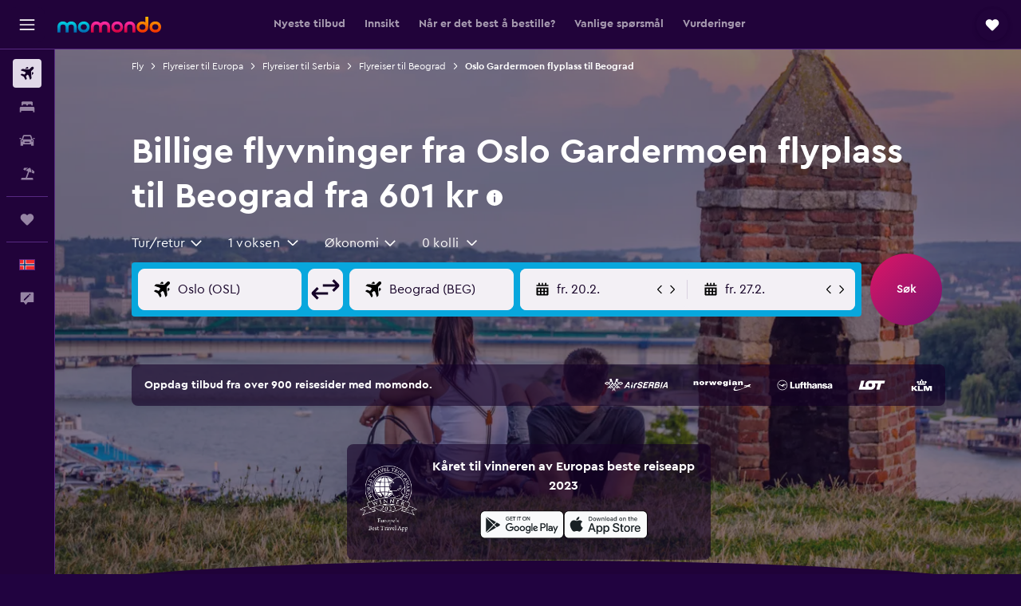

--- FILE ---
content_type: text/html;charset=UTF-8
request_url: https://www.momondo.no/flybilletter/oslo-airport-gardermoen-osl/beograd
body_size: 111128
content:
<!DOCTYPE html>
<html lang='no-no' dir='ltr'>
<head>
<meta name="r9-version" content="R801b"/><meta name="r9-built" content="20260120.060106"/><meta name="r9-rendered" content="Wed, 21 Jan 2026 06:08:09 GMT"/><meta name="r9-build-number" content="46"/><link rel="stylesheet" href="https://content.r9cdn.net/res/combined.css?v=948ea7f5090d436fa333e8f8fe4e75e9a07d82a8&amp;cluster=4"/><link rel="stylesheet" href="https://content.r9cdn.net/res/combined.css?v=61b3fdfcae67494034ced6ecb45257daaa64cf3f&amp;cluster=4"/><meta name="viewport" content="width=device-width, initial-scale=1, minimum-scale=1"/><meta name="format-detection" content="telephone=no"/><link rel="icon" href="/favicon.ico" sizes="any"/><link rel="icon" href="/icon.svg" type="image/svg+xml"/><title>601 kr Billige fly fra Oslo Gardermoen flyplass til Beograd i 2026 | momondo</title><meta name="description" content="Søk og sammenlign fly Oslo Gardermoen flyplass-Beograd og bestill din flyreise i dag. Vi finner flybilletter på mer enn 1000 reisesider og flyselskapssider."/><link rel="preconnect" href="apis.google.com"/><link rel="dns-prefetch" href="apis.google.com"/><link rel="preconnect" href="www.googletagmanager.com"/><link rel="dns-prefetch" href="www.googletagmanager.com"/><link rel="preconnect" href="www.google-analytics.com"/><link rel="dns-prefetch" href="www.google-analytics.com"/><script type="text/javascript">
var safari13PlusRegex = /Macintosh;.*?Version\/(1[3-9]|[2-9][0-9]+)(\.[0-9]+)* Safari/;
if (
window &&
window.navigator &&
window.navigator.userAgent &&
window.navigator.userAgent.indexOf('Safari') > -1 &&
window.navigator.userAgent.indexOf('Chrome') === -1 &&
safari13PlusRegex.test(window.navigator.userAgent)
) {
if (
'ontouchstart' in window &&
(!('cookieEnabled' in window.navigator) || window.navigator.cookieEnabled)
) {
if (
decodeURIComponent(document.cookie).indexOf('pmov=') < 0 &&
decodeURIComponent(document.cookie).indexOf('oo.tweb=') < 0
) {
var d = new Date();
d.setTime(d.getTime() + 90 * 24 * 60 * 60 * 1000);
document.cookie = 'pmov=tb;path=/;expires=' + d.toUTCString();
}
}
}
</script><meta name="kayak_page" content="flight,static-flight-route,route"/><meta name="seop" content="oslo-airport-gardermoen-osl-beograd"/><meta name="seo-cache" content="true"/><meta name="kayak_seo_splitxp" content="seo-mm-flight-routes-add-iata-codes=control-group,seo-flights-shared-ui-form=disabled"/><script type="text/javascript">
var DynamicContextPromise = (function (handler) {
this.status = 0;
this.value = undefined;
this.thenCallbacks = [];
this.catchCallbacks = [];
this.then = function(fn) {
if (this.status === 0) {
this.thenCallbacks.push(fn);
}
if (this.status === 1) {
fn(this.value);
}
return this;
}.bind(this);
this.catch = function(fn) {
if (this.status === 0) {
this.catchCallbacks.push(fn);
}
if (this.status === 2) {
fn(this.value);
}
return this;
}.bind(this);
var resolve = function(value) {
if (this.status === 0) {
this.status = 1;
this.value = value;
this.thenCallbacks.forEach(function(fn) {
fn(value)
});
}
}.bind(this);
var reject = function(value) {
if (this.status === 0) {
this.status = 2;
this.value = value;
this.catchCallbacks.forEach(function(fn) {
fn(value)
});
}
}.bind(this);
try {
handler(resolve, reject);
} catch (err) {
reject(err);
}
return {
then: this.then,
catch: this.catch,
};
}).bind({})
var ie = (function () {
var undef,
v = 3,
div = document.createElement('div'),
all = div.getElementsByTagName('i');
while (div.innerHTML = '<!--[if gt IE ' + (++v) + ']><i></i><![endif]-->', all[0]);
return v > 4 ? v : undef;
}());
var xhr = ie <= 9 ? new XDomainRequest() : new XMLHttpRequest();
var trackingQueryParams = "";
var getOnlyValidParams = function(paramsList, reservedParamsList) {
var finalParamsList = [];
for (var i = 0; i < paramsList.length; i++) {
if (reservedParamsList.indexOf(paramsList[i].split('=')[0]) == -1) {
finalParamsList.push(paramsList[i]);
}
}
return finalParamsList;
}
var removeUnnecessaryQueryStringChars = function(paramsString) {
if (paramsString.charAt(0) === '?') {
return paramsString.substr(1);
}
return paramsString;
}
var reservedParamsList = ['vertical', 'pageId', 'subPageId', 'originalReferrer', 'seoPlacementId', 'seoLanguage', 'seoCountry', 'tags'];
var paramsString = window.location && window.location.search;
if (paramsString) {
paramsString = removeUnnecessaryQueryStringChars(paramsString);
var finalParamsList = getOnlyValidParams(paramsString.split('&'), reservedParamsList)
trackingQueryParams = finalParamsList.length > 0 ? "&" + finalParamsList.join("&") + "&seo=true" : "";
}
var trackingUrl = '/s/run/fpc/context' +
'?vertical=flight' +
'&pageId=static-flight-route' +
'&subPageId=route' +
'&originalReferrer=' + encodeURIComponent(document.referrer) +
'&seoPlacementId=' + encodeURIComponent('oslo-airport-gardermoen-osl-beograd') +
'&tags=' + encodeURIComponent('') +
'&origin=' + encodeURIComponent('OSL') +
'&destination=' + encodeURIComponent('BEG') +
'&isSeoPage=' + encodeURIComponent('true') +
'&domain=' + encodeURIComponent(window.location.host) +
trackingQueryParams;
xhr.open('GET', trackingUrl, true);
xhr.responseType = 'json';
window.R9 = window.R9 || {};
window.R9.unhiddenElements = [];
window.R9.dynamicContextPromise = new DynamicContextPromise(function(resolve, reject) {
xhr.onload = function () {
if (xhr.readyState === xhr.DONE && xhr.status === 200) {
window.R9 = window.R9 || {};
window.R9.globals = window.R9.globals || {};
resolve(xhr.response);
if (xhr.response['formToken']) {
R9.globals.formtoken = xhr.response['formToken'];
}
if (xhr.response['jsonPlacementEnabled'] && xhr.response['jsonGlobalPlacementEnabled']) {
if (xhr.response['placement']) {
R9.globals.placement = xhr.response['placement'];
}
if (xhr.response['affiliate']) {
R9.globals.affiliate = xhr.response['affiliate'];
}
}
if (xhr.response['dsaRemovableFields']) {
var dsaRemovableParamsList = xhr.response['dsaRemovableFields'];
var query = window.location.search.slice(1) || "";
var params = query.split('&');
var needRemoveParams = false;
for (var i = 0; i < dsaRemovableParamsList.length; i++) {
if (query.indexOf(dsaRemovableParamsList[i] + '=') != -1) {
needRemoveParams = true;
break;
}
}
if (needRemoveParams) {
var path = window.location.pathname;
var finalQuery = [];
for (var i = 0; i < params.length; i++) {
if (dsaRemovableParamsList.indexOf(params[i].split('=')[0]) == -1) {
finalQuery.push(params[i]);
}
}
if (window.history.replaceState) {
window.history.replaceState({}, document.title, path + (finalQuery.length > 0 ? '?' + finalQuery.join('&') : ''));
}
}
if(xhr.response['cachedCookieConsentEnabled']) {
var unhideElement = (elementId) => {
var elementToUnhide = document.querySelector(elementId);
if (elementToUnhide) {
window.R9.unhiddenElements = window.R9.unhiddenElements || [];
window.R9.unhiddenElements.push(elementId.replace('#', ''));
elementToUnhide.removeAttribute('hidden');
elementToUnhide.dispatchEvent(new Event('initialStaticHideRemove'));
}
}
var unhideCookieConsent = () => {
if (xhr.response['showSharedIabTcfDialog']) {
unhideElement('#iab-tcf-dialog');
}
if (xhr.response['showDataTransferDisclaimerDialog']) {
unhideElement('#shared-data-transfer-disclaimer-dialog');
}
if (xhr.response['showTwoPartyConsentDialog']) {
unhideElement('#shared-two-part-consent-dialog');
}
}
if (document.readyState === "loading") {
document.addEventListener("DOMContentLoaded", unhideCookieConsent);
} else {
unhideCookieConsent();
}
}
}
} else {
reject(xhr.response);
}
};
})
xhr.send('');
</script><link rel="canonical" href="https://www.momondo.no/flybilletter/oslo-airport-gardermoen-osl/beograd"/><link rel="alternate" hrefLang="no-NO" href="https://www.momondo.no/flybilletter/oslo-airport-gardermoen-osl/beograd"/><link rel="alternate" hrefLang="pl-PL" href="https://www.momondo.pl/loty/oslo-gardermoen-osl/belgrad"/><meta property="og:image" content="https://content.r9cdn.net/rimg/dimg/d4/67/2d57997d-city-8893-165d751c18d.jpg?width=1200&amp;height=630&amp;crop=false"/><meta property="og:image:width" content="1200"/><meta property="og:image:height" content="630"/><meta property="og:title" content="601 kr Billige fly fra Oslo Gardermoen flyplass til Beograd i 2026 | momondo"/><meta property="og:type" content="website"/><meta property="og:description" content="Søk og sammenlign fly Oslo Gardermoen flyplass-Beograd og bestill din flyreise i dag. Vi finner flybilletter på mer enn 1000 reisesider og flyselskapssider."/><meta property="og:url" content="https://www.momondo.no/flybilletter/oslo-airport-gardermoen-osl/beograd"/><meta property="og:site_name" content="momondo"/><meta property="fb:pages" content="148785901841216"/><meta property="twitter:title" content="601 kr Billige fly fra Oslo Gardermoen flyplass til Beograd i 2026 | momondo"/><meta name="twitter:description" content="Søk og sammenlign fly Oslo Gardermoen flyplass-Beograd og bestill din flyreise i dag. Vi finner flybilletter på mer enn 1000 reisesider og flyselskapssider."/><meta name="twitter:image:src" content="https://content.r9cdn.net/rimg/dimg/d4/67/2d57997d-city-8893-165d751c18d.jpg?width=440&amp;height=220&amp;crop=false"/><meta name="twitter:card" content="summary_large_image"/><meta name="twitter:site" content="@momondo"/><meta name="twitter:creator" content="@momondo"/><meta name="robots" content="noodp"/><link rel="apple-touch-icon" href="/apple-touch-icon.png"/><link rel="apple-touch-icon" sizes="60x60" href="/apple-touch-icon-60x60.png"/><link rel="apple-touch-icon" sizes="76x76" href="/apple-touch-icon-76x76.png"/><link rel="apple-touch-icon" sizes="120x120" href="/apple-touch-icon-120x120.png"/><link rel="apple-touch-icon" sizes="152x152" href="/apple-touch-icon-152x152.png"/><link rel="apple-touch-icon" sizes="167x167" href="/apple-touch-icon-167x167.png"/><link rel="apple-touch-icon" sizes="180x180" href="/apple-touch-icon-180x180.png"/><script type="application/ld+json">{"@context":"https://schema.org","@type":"Website","name":"momondo","url":"https://www.momondo.no"}</script><script type="application/ld+json">{"@context":"http://schema.org","@type":"Organization","name":"momondo","url":"https://www.momondo.no/flybilletter/oslo-airport-gardermoen-osl/beograd","sameAs":["https://www.facebook.com/momondo","https://www.instagram.com/momondo"]}</script><script type="application/ld+json">{"@context":"http://schema.org","@type":"WebPage","url":"https://www.momondo.no/flybilletter/oslo-airport-gardermoen-osl/beograd","name":"601 kr Billige fly fra Oslo Gardermoen flyplass til Beograd i 2026 | momondo","description":"Søk og sammenlign fly Oslo Gardermoen flyplass-Beograd og bestill din flyreise i dag. Vi finner flybilletter på mer enn 1000 reisesider og flyselskapssider.","publisher":"momondo"}</script><script type="application/ld+json">{"@context":"http://schema.org","@type":"FAQPage","mainEntity":[{"@type":"Question","name":"Hvilken ukedag har færrest flyforsinkelser på denne ruten?","acceptedAnswer":{"@type":"Answer","text":"onsdag er statistisk sett den ukedagen med færrest forsinkelser på denne flyruten. fredag har historisk sett hatt flere forsinkelser i gjennomsnitt sammenlignet med resten av uken."}},{"@type":"Question","name":"Hvilke flyselskaper flyr til Beograd?","acceptedAnswer":{"@type":"Answer","text":"Air Serbia, Norwegian og Lufthansa de tre mest populære flyselskapene som flyr til Beograd fra Oslo Gardermoen flyplass ifølge våre data. Air Serbia er førstevalget blant brukerne våre med 76 % som velger å fly med dette flyselskapet når de reiser til Beograd. Husk at det er totalt 5 ulike flyselskaper som flyr til Beograd til faste tider, så du har et par alternativer å velge mellom."}},{"@type":"Question","name":"Hvordan har priser på flybilletter fra Oslo Gardermoen flyplass til Beograd endret seg over tid?","acceptedAnswer":{"@type":"Answer","text":"Fra Januar 2026, er prisene på flybilletter fra Oslo Gardermoen flyplass til Beograd ​​omtrent 23 % billigere sammenlignet med flybilletter på samme tid i fjor."}},{"@type":"Question","name":"Hvilke kabinklassealternativer er tilgjengelige på flyreiser fra Oslo Gardermoen til Beograd Nikola Tesla?","acceptedAnswer":{"@type":"Answer","text":"3 reiseklasser er tilgjengelig på flyvninger fra Oslo Gardermoen til Beograd Nikola Tesla. Pris og tilgjengelighet på reiseklasser varierer mellom flyselskap, så gjør et søk for å finne de beste tilbudene for deg."}},{"@type":"Question","name":"Hvilken avreisedag er den billigste for flyvninger til Beograd?","acceptedAnswer":{"@type":"Answer","text":"I gjennomsnitt er den billigste dagen å fly til Beograd fra Oslo Gardermoen flyplass en fredag. momondo-brukere har funnet billetter med avreise på fredag for så lite som 2 102 kr. Denne prisen kan imidlertid svinge, avhengig av flyselskap, sesong og ferier. På den annen side er tirsdag den dyreste dagen å reise fra Oslo Gardermoen flyplass på, ettersom dette er mer beleilig for både jobb- og fritidsreisende. Som et resultat av dette ligger prisene som regel på ca. 2 596 kr."}},{"@type":"Question","name":"Hvor lang tid i forveien bør jeg bestille en flyvning til Beograd?","acceptedAnswer":{"@type":"Answer","text":"Du har større sjanse for å finne billigere flyreiser til Beograd fra Oslo Gardermoen flyplass når du bestiller uke før avreisedatoen. Vanligvis kan du finne flybilletter til Beograd for rundt 1 800 kr når du søker uke før avreise. Flyprisene kan imidlertid være lavere utenfor denne perioden. For eksempel har folk nylig funnet flyreiser til Beograd fra Oslo Gardermoen flyplass for så lite som 1 211 kr på momondo."}},{"@type":"Question","name":"Hvilken rute er den billigste?","acceptedAnswer":{"@type":"Answer","text":"Fly fra Oslo Gardermoen til Beograd Nikola Tesla for de beste Oslo Gardermoen - Beograd Nikola Tesla flypriser"}},{"@type":"Question","name":"Hvilken måned er det billigst å fly til Beograd?","acceptedAnswer":{"@type":"Answer","text":" Hvis du ikke har mulighet til å besøke Beograd i løpet av august, er prisen på avreiser fra Oslo Gardermoen flyplass i løpet av juli også veldig gunstige. De fleste momondo-brukere finner priser for denne måneden til ca. 1 161 kr."}},{"@type":"Question","name":"Når går de mest punktlige flyvningene fra Oslo til Beograd?","acceptedAnswer":{"@type":"Answer","text":"Generelt har flyvninger som går om morgenen en tendens til å oppleve færre forsinkelser. Flyvninger om natten har tidligere opplevd forsinkelser oftere sammenlignet med andre tidspunkt."}},{"@type":"Question","name":"Hva ligger normalt prisen på tur/retur Oslo Gardermoen flyplass og Beograd?","acceptedAnswer":{"@type":"Answer","text":"Priser er for øyeblikket <span>lav</span> på billetter på denne ruten. </split> Vanligvis ligger prisene fra 1 637 kr til 2 308 kr. </br> Den laveste prisen funnet på denne ruten i år, var 1 261 kr."}},{"@type":"Question","name":"Hvor ofte er flyvninger fra Oslo til Beograd forsinket?","acceptedAnswer":{"@type":"Answer","text":"I snitt blir rundt 36 % av flyvningene mellom Oslo og Beograd forsinket hver uke. Den gjennomsnittlige forsinkelsen de siste 12 månedene har vært på 104 minutter."}},{"@type":"Question","name":"Hvilket flyselskap er billigst å fly med fra Oslo Gardermoen til Beograd Nikola Tesla?","acceptedAnswer":{"@type":"Answer","text":"Air Serbia og airBaltic er de mest populære selskapene som flyr fra Oslo Gardermoen til Beograd Nikola Tesla"}},{"@type":"Question","name":"Hvilket flyselskap er mest punktlig på ruten fra Oslo til Beograd?","acceptedAnswer":{"@type":"Answer","text":"Ifølge dataene våre har Norwegian hatt færrest forsinkelser på denne ruten de siste 12 månedene; med omtrent 19% av flyvningene deres som har opplevd en form for forsinkelse."}},{"@type":"Question","name":"Hvor mange flyreiser går fra Oslo Gardermoen flyplass til Beograd ​​i gjennomsnitt per uke?","acceptedAnswer":{"@type":"Answer","text":"Fra og med januar 2026 er det 3 flyreiser per uke som flyr fra Oslo Gardermoen flyplass til Beograd Den vanligste avgangsdagen i uken er ma., med 67 % av flyreisene som tar av denne dagen."}},{"@type":"Question","name":"Når oppdaterte momondo sist prisene for Oslo Gardermoen flyplass til Beograd Nikola Tesla flyplass fra flyvninger sist?","acceptedAnswer":{"@type":"Answer","text":"Pris for Oslo Gardermoen flyplass til Beograd Nikola Tesla flyplass fra flyvninger oppdateres daglig."}},{"@type":"Question","name":"Hvor mange tilbydere søker momondo blant for Oslo Gardermoen flyplass til Beograd Nikola Tesla flyplass fra flyvninger?","acceptedAnswer":{"@type":"Answer","text":"Antall tilbydere fraOslo Gardermoen flyplass til Beograd Nikola Tesla flyplass flyvninger er 5 fra og med januar 2026."}},{"@type":"Question","name":"Hvor gammel må du være for å fly til Oslo Gardermoen flyplass til Beograd Nikola Tesla flyplass?","acceptedAnswer":{"@type":"Answer","text":"Barn som reiser alene må være minst fem år gamle, men flyselskaper som tilbyr (UNMR)-tjeneste (mindreårige uten ledsagelse), har egne aldersbegrensninger, samt regler rundt flylengde, tidspunkter og mellomlandinger med overnattinger. Vi anbefaler alltid å sjekke med det enkelte flyselskapet du reiser til Oslo Gardermoen flyplass til Beograd Nikola Tesla flyplass med."}},{"@type":"Question","name":"Hvilke dokumenter behøver du for å fly til Beograd Nikola Tesla flyplass?","acceptedAnswer":{"@type":"Answer","text":"Reise- og helsedokumentene du trenger for reisen til Beograd Nikola Tesla flyplass, kan variere basert på reiseruten din og personlige situasjon. Vanligvis bør du ha flere dokumenter tilgjengelig, for eksempel et nasjonalt ID-kort eller førerkort og et pass som er gyldig i seks måneder etter den planlagte ankomsten til Beograd Nikola Tesla flyplass. Det er alltid tilrådelig å søke råd fra flyselskapet ditt eller en pålitelig tredjepart, for eksempel IATA"}}]}</script><script type="application/ld+json">[{"@context":"http://schema.org","@type":"BreadcrumbList","name":"r9-alt","itemListElement":[{"@type":"ListItem","position":"1","item":{"@id":"/flights","name":"Fly"}},{"@type":"ListItem","position":"2","item":{"@id":"/flybilletter/beograd","name":"Flyreiser til Beograd"}},{"@type":"ListItem","position":"3","item":{"@id":"/flybilletter/oslo-airport-gardermoen-osl/beograd","name":"Oslo Gardermoen flyplass til Beograd"}}]},{"@context":"http://schema.org","@type":"BreadcrumbList","name":"r9-full","itemListElement":[{"@type":"ListItem","position":"1","item":{"@id":"/flights","name":"Fly"}},{"@type":"ListItem","position":"2","item":{"@id":"/flybilletter/europa","name":"Flyreiser til Europa"}},{"@type":"ListItem","position":"3","item":{"@id":"/flybilletter/serbia","name":"Flyreiser til Serbia"}},{"@type":"ListItem","position":"4","item":{"@id":"/flybilletter/beograd","name":"Flyreiser til Beograd"}},{"@type":"ListItem","position":"5","item":{"@id":"/flybilletter/oslo-airport-gardermoen-osl/beograd","name":"Oslo Gardermoen flyplass til Beograd"}}]}]</script><meta name="kayak_content_type" content="OSL-BEG,standard"/><script type="application/ld+json">[{"@type":"Flight","@context":"http://schema.org","estimatedFlightDuration":"2t 45m","departureTime":"17:00","departureAirport":{"@type":"Airport","name":"Oslo Gardermoen","iataCode":"OSL","geo":{"@type":"GeoCoordinates","latitude":60.19392,"longitude":11.10036}},"arrivalAirport":{"@type":"Airport","name":"Beograd Nikola Tesla","iataCode":"BEG","geo":{"@type":"GeoCoordinates","latitude":44.81844,"longitude":20.30914}},"offers":[{"@type":"Offer","price":1261.49,"priceCurrency":"NOK"}],"provider":{"@type":"Airline","name":"Flere flyselskaper","iataCode":"MULT"}},{"@type":"Flight","@context":"http://schema.org","estimatedFlightDuration":"2t 45m","departureTime":"17:10","departureAirport":{"@type":"Airport","name":"Oslo Gardermoen","iataCode":"OSL","geo":{"@type":"GeoCoordinates","latitude":60.19392,"longitude":11.10036}},"arrivalAirport":{"@type":"Airport","name":"Beograd Nikola Tesla","iataCode":"BEG","geo":{"@type":"GeoCoordinates","latitude":44.81844,"longitude":20.30914}},"offers":[{"@type":"Offer","price":1461.72,"priceCurrency":"NOK"}],"provider":{"@type":"Airline","name":"Flere flyselskaper","iataCode":"MULT"}},{"@type":"Flight","@context":"http://schema.org","estimatedFlightDuration":"2t 45m","departureTime":"20:55","departureAirport":{"@type":"Airport","name":"Oslo Gardermoen","iataCode":"OSL","geo":{"@type":"GeoCoordinates","latitude":60.19392,"longitude":11.10036}},"arrivalAirport":{"@type":"Airport","name":"Beograd Nikola Tesla","iataCode":"BEG","geo":{"@type":"GeoCoordinates","latitude":44.81844,"longitude":20.30914}},"offers":[{"@type":"Offer","price":1491.76,"priceCurrency":"NOK"}],"provider":{"@type":"Airline","name":"Air Serbia","iataCode":"JU"}},{"@type":"Flight","@context":"http://schema.org","estimatedFlightDuration":"2t 45m","departureTime":"20:55","departureAirport":{"@type":"Airport","name":"Oslo Gardermoen","iataCode":"OSL","geo":{"@type":"GeoCoordinates","latitude":60.19392,"longitude":11.10036}},"arrivalAirport":{"@type":"Airport","name":"Beograd Nikola Tesla","iataCode":"BEG","geo":{"@type":"GeoCoordinates","latitude":44.81844,"longitude":20.30914}},"offers":[{"@type":"Offer","price":1511.78,"priceCurrency":"NOK"}],"provider":{"@type":"Airline","name":"Air Serbia","iataCode":"JU"}},{"@type":"Flight","@context":"http://schema.org","estimatedFlightDuration":"10t 00m","departureTime":"07:30","departureAirport":{"@type":"Airport","name":"Oslo Gardermoen","iataCode":"OSL","geo":{"@type":"GeoCoordinates","latitude":60.19392,"longitude":11.10036}},"arrivalAirport":{"@type":"Airport","name":"Beograd Nikola Tesla","iataCode":"BEG","geo":{"@type":"GeoCoordinates","latitude":44.81844,"longitude":20.30914}},"offers":[{"@type":"Offer","price":1521.8,"priceCurrency":"NOK"}],"provider":{"@type":"Airline","name":"Flere flyselskaper","iataCode":"MULT"}},{"@type":"Flight","@context":"http://schema.org","estimatedFlightDuration":"2t 45m","departureTime":"20:55","departureAirport":{"@type":"Airport","name":"Oslo Gardermoen","iataCode":"OSL","geo":{"@type":"GeoCoordinates","latitude":60.19392,"longitude":11.10036}},"arrivalAirport":{"@type":"Airport","name":"Beograd Nikola Tesla","iataCode":"BEG","geo":{"@type":"GeoCoordinates","latitude":44.81844,"longitude":20.30914}},"offers":[{"@type":"Offer","price":1531.81,"priceCurrency":"NOK"}],"provider":{"@type":"Airline","name":"Air Serbia","iataCode":"JU"}},{"@type":"Flight","@context":"http://schema.org","estimatedFlightDuration":"2t 45m","departureTime":"21:00","departureAirport":{"@type":"Airport","name":"Oslo Gardermoen","iataCode":"OSL","geo":{"@type":"GeoCoordinates","latitude":60.19392,"longitude":11.10036}},"arrivalAirport":{"@type":"Airport","name":"Beograd Nikola Tesla","iataCode":"BEG","geo":{"@type":"GeoCoordinates","latitude":44.81844,"longitude":20.30914}},"offers":[{"@type":"Offer","price":600.71,"priceCurrency":"NOK"}],"provider":{"@type":"Airline","name":"Air Serbia","iataCode":"JU"}},{"@type":"Flight","@context":"http://schema.org","estimatedFlightDuration":"2t 45m","departureTime":"21:00","departureAirport":{"@type":"Airport","name":"Oslo Gardermoen","iataCode":"OSL","geo":{"@type":"GeoCoordinates","latitude":60.19392,"longitude":11.10036}},"arrivalAirport":{"@type":"Airport","name":"Beograd Nikola Tesla","iataCode":"BEG","geo":{"@type":"GeoCoordinates","latitude":44.81844,"longitude":20.30914}},"offers":[{"@type":"Offer","price":730.86,"priceCurrency":"NOK"}],"provider":{"@type":"Airline","name":"Air Serbia","iataCode":"JU"}},{"@type":"Flight","@context":"http://schema.org","estimatedFlightDuration":"2t 45m","departureTime":"21:00","departureAirport":{"@type":"Airport","name":"Oslo Gardermoen","iataCode":"OSL","geo":{"@type":"GeoCoordinates","latitude":60.19392,"longitude":11.10036}},"arrivalAirport":{"@type":"Airport","name":"Beograd Nikola Tesla","iataCode":"BEG","geo":{"@type":"GeoCoordinates","latitude":44.81844,"longitude":20.30914}},"offers":[{"@type":"Offer","price":740.88,"priceCurrency":"NOK"}],"provider":{"@type":"Airline","name":"Air Serbia","iataCode":"JU"}},{"@type":"Flight","@context":"http://schema.org","estimatedFlightDuration":"4t 55m","departureTime":"08:10","departureAirport":{"@type":"Airport","name":"Oslo Gardermoen","iataCode":"OSL","geo":{"@type":"GeoCoordinates","latitude":60.19392,"longitude":11.10036}},"arrivalAirport":{"@type":"Airport","name":"Beograd Nikola Tesla","iataCode":"BEG","geo":{"@type":"GeoCoordinates","latitude":44.81844,"longitude":20.30914}},"offers":[{"@type":"Offer","price":861.02,"priceCurrency":"NOK"}],"provider":{"@type":"Airline","name":"airBaltic","iataCode":"BT"}},{"@type":"Flight","@context":"http://schema.org","estimatedFlightDuration":"13t 20m","departureTime":"07:20","departureAirport":{"@type":"Airport","name":"Oslo Gardermoen","iataCode":"OSL","geo":{"@type":"GeoCoordinates","latitude":60.19392,"longitude":11.10036}},"arrivalAirport":{"@type":"Airport","name":"Beograd Nikola Tesla","iataCode":"BEG","geo":{"@type":"GeoCoordinates","latitude":44.81844,"longitude":20.30914}},"offers":[{"@type":"Offer","price":891.05,"priceCurrency":"NOK"}],"provider":{"@type":"Airline","name":"Flere flyselskaper","iataCode":"MULT"}},{"@type":"Flight","@context":"http://schema.org","estimatedFlightDuration":"4t 55m","departureTime":"08:10","departureAirport":{"@type":"Airport","name":"Oslo Gardermoen","iataCode":"OSL","geo":{"@type":"GeoCoordinates","latitude":60.19392,"longitude":11.10036}},"arrivalAirport":{"@type":"Airport","name":"Beograd Nikola Tesla","iataCode":"BEG","geo":{"@type":"GeoCoordinates","latitude":44.81844,"longitude":20.30914}},"offers":[{"@type":"Offer","price":1201.42,"priceCurrency":"NOK"}],"provider":{"@type":"Airline","name":"airBaltic","iataCode":"BT"}},{"@type":"Flight","@context":"http://schema.org","estimatedFlightDuration":"2t 45m","departureTime":"17:00","departureAirport":{"@type":"Airport","name":"Oslo Gardermoen","iataCode":"OSL","geo":{"@type":"GeoCoordinates","latitude":60.19392,"longitude":11.10036}},"arrivalAirport":{"@type":"Airport","name":"Beograd Nikola Tesla","iataCode":"BEG","geo":{"@type":"GeoCoordinates","latitude":44.81844,"longitude":20.30914}},"offers":[{"@type":"Offer","price":1261.49,"priceCurrency":"NOK"}],"provider":{"@type":"Airline","name":"Flere flyselskaper","iataCode":"MULT"}},{"@type":"Flight","@context":"http://schema.org","estimatedFlightDuration":"2t 45m","departureTime":"20:55","departureAirport":{"@type":"Airport","name":"Oslo Gardermoen","iataCode":"OSL","geo":{"@type":"GeoCoordinates","latitude":60.19392,"longitude":11.10036}},"arrivalAirport":{"@type":"Airport","name":"Beograd Nikola Tesla","iataCode":"BEG","geo":{"@type":"GeoCoordinates","latitude":44.81844,"longitude":20.30914}},"offers":[{"@type":"Offer","price":1491.76,"priceCurrency":"NOK"}],"provider":{"@type":"Airline","name":"Air Serbia","iataCode":"JU"}},{"@type":"Flight","@context":"http://schema.org","estimatedFlightDuration":"2t 45m","departureTime":"20:55","departureAirport":{"@type":"Airport","name":"Oslo Gardermoen","iataCode":"OSL","geo":{"@type":"GeoCoordinates","latitude":60.19392,"longitude":11.10036}},"arrivalAirport":{"@type":"Airport","name":"Beograd Nikola Tesla","iataCode":"BEG","geo":{"@type":"GeoCoordinates","latitude":44.81844,"longitude":20.30914}},"offers":[{"@type":"Offer","price":1511.78,"priceCurrency":"NOK"}],"provider":{"@type":"Airline","name":"Air Serbia","iataCode":"JU"}},{"@type":"Flight","@context":"http://schema.org","estimatedFlightDuration":"2t 45m","departureTime":"20:55","departureAirport":{"@type":"Airport","name":"Oslo Gardermoen","iataCode":"OSL","geo":{"@type":"GeoCoordinates","latitude":60.19392,"longitude":11.10036}},"arrivalAirport":{"@type":"Airport","name":"Beograd Nikola Tesla","iataCode":"BEG","geo":{"@type":"GeoCoordinates","latitude":44.81844,"longitude":20.30914}},"offers":[{"@type":"Offer","price":1531.81,"priceCurrency":"NOK"}],"provider":{"@type":"Airline","name":"Air Serbia","iataCode":"JU"}},{"@type":"Flight","@context":"http://schema.org","estimatedFlightDuration":"2t 45m","departureTime":"20:55","departureAirport":{"@type":"Airport","name":"Oslo Gardermoen","iataCode":"OSL","geo":{"@type":"GeoCoordinates","latitude":60.19392,"longitude":11.10036}},"arrivalAirport":{"@type":"Airport","name":"Beograd Nikola Tesla","iataCode":"BEG","geo":{"@type":"GeoCoordinates","latitude":44.81844,"longitude":20.30914}},"offers":[{"@type":"Offer","price":1561.84,"priceCurrency":"NOK"}],"provider":{"@type":"Airline","name":"Air Serbia","iataCode":"JU"}},{"@type":"Flight","@context":"http://schema.org","estimatedFlightDuration":"2t 45m","departureTime":"21:00","departureAirport":{"@type":"Airport","name":"Oslo Gardermoen","iataCode":"OSL","geo":{"@type":"GeoCoordinates","latitude":60.19392,"longitude":11.10036}},"arrivalAirport":{"@type":"Airport","name":"Beograd Nikola Tesla","iataCode":"BEG","geo":{"@type":"GeoCoordinates","latitude":44.81844,"longitude":20.30914}},"offers":[{"@type":"Offer","price":1571.85,"priceCurrency":"NOK"}],"provider":{"@type":"Airline","name":"Air Serbia","iataCode":"JU"}},{"@type":"Flight","@context":"http://schema.org","estimatedFlightDuration":"2t 45m","departureTime":"17:00","departureAirport":{"@type":"Airport","name":"Oslo Gardermoen","iataCode":"OSL","geo":{"@type":"GeoCoordinates","latitude":60.19392,"longitude":11.10036}},"arrivalAirport":{"@type":"Airport","name":"Beograd Nikola Tesla","iataCode":"BEG","geo":{"@type":"GeoCoordinates","latitude":44.81844,"longitude":20.30914}},"offers":[{"@type":"Offer","price":1361.61,"priceCurrency":"NOK"}],"provider":{"@type":"Airline","name":"Norwegian","iataCode":"DY"}},{"@type":"Flight","@context":"http://schema.org","estimatedFlightDuration":"25t 40m","departureTime":"08:35","departureAirport":{"@type":"Airport","name":"Oslo Gardermoen","iataCode":"OSL","geo":{"@type":"GeoCoordinates","latitude":60.19392,"longitude":11.10036}},"arrivalAirport":{"@type":"Airport","name":"Beograd Nikola Tesla","iataCode":"BEG","geo":{"@type":"GeoCoordinates","latitude":44.81844,"longitude":20.30914}},"offers":[{"@type":"Offer","price":1892.23,"priceCurrency":"NOK"}],"provider":{"@type":"Airline","name":"Flere flyselskaper","iataCode":"MULT"}},{"@type":"Flight","@context":"http://schema.org","estimatedFlightDuration":"2t 45m","departureTime":"17:00","departureAirport":{"@type":"Airport","name":"Oslo Gardermoen","iataCode":"OSL","geo":{"@type":"GeoCoordinates","latitude":60.19392,"longitude":11.10036}},"arrivalAirport":{"@type":"Airport","name":"Beograd Nikola Tesla","iataCode":"BEG","geo":{"@type":"GeoCoordinates","latitude":44.81844,"longitude":20.30914}},"offers":[{"@type":"Offer","price":2042.41,"priceCurrency":"NOK"}],"provider":{"@type":"Airline","name":"Flere flyselskaper","iataCode":"MULT"}},{"@type":"Flight","@context":"http://schema.org","estimatedFlightDuration":"2t 45m","departureTime":"20:55","departureAirport":{"@type":"Airport","name":"Oslo Gardermoen","iataCode":"OSL","geo":{"@type":"GeoCoordinates","latitude":60.19392,"longitude":11.10036}},"arrivalAirport":{"@type":"Airport","name":"Beograd Nikola Tesla","iataCode":"BEG","geo":{"@type":"GeoCoordinates","latitude":44.81844,"longitude":20.30914}},"offers":[{"@type":"Offer","price":2052.42,"priceCurrency":"NOK"}],"provider":{"@type":"Airline","name":"Flere flyselskaper","iataCode":"MULT"}},{"@type":"Flight","@context":"http://schema.org","estimatedFlightDuration":"2t 45m","departureTime":"20:55","departureAirport":{"@type":"Airport","name":"Oslo Gardermoen","iataCode":"OSL","geo":{"@type":"GeoCoordinates","latitude":60.19392,"longitude":11.10036}},"arrivalAirport":{"@type":"Airport","name":"Beograd Nikola Tesla","iataCode":"BEG","geo":{"@type":"GeoCoordinates","latitude":44.81844,"longitude":20.30914}},"offers":[{"@type":"Offer","price":2062.43,"priceCurrency":"NOK"}],"provider":{"@type":"Airline","name":"Flere flyselskaper","iataCode":"MULT"}},{"@type":"Flight","@context":"http://schema.org","estimatedFlightDuration":"2t 45m","departureTime":"20:55","departureAirport":{"@type":"Airport","name":"Oslo Gardermoen","iataCode":"OSL","geo":{"@type":"GeoCoordinates","latitude":60.19392,"longitude":11.10036}},"arrivalAirport":{"@type":"Airport","name":"Beograd Nikola Tesla","iataCode":"BEG","geo":{"@type":"GeoCoordinates","latitude":44.81844,"longitude":20.30914}},"offers":[{"@type":"Offer","price":2132.51,"priceCurrency":"NOK"}],"provider":{"@type":"Airline","name":"Flere flyselskaper","iataCode":"MULT"}}]</script><script type="application/ld+json">{"@context":"http://schema.org","@type":"product","name":"Flyvninger fra Oslo Gardermoen flyplasstil Beograd","offers":{"@type":"AggregateOffer","lowPrice":600.71,"priceCurrency":"NOK"}}</script><script type="application/ld+json">{"@context":"http://schema.org","@type":"Service","broker":{"@type":"Organization","name":"momondo"},"url":"https://www.momondo.no/flybilletter/oslo-airport-gardermoen-osl/beograd","serviceType":"Flyvninger fra Oslo Gardermoen flyplasstil Beograd","offers":{"@type":"AggregateOffer","lowPrice":"601 kr","priceCurrency":"NOK"}}</script><script type="application/ld+json">{"@context":"http://schema.org","@type":"Trip","name":"601 kr Billige fly fra Oslo Gardermoen flyplass til Beograd i 2026 | momondo","description":"Søk og sammenlign fly Oslo Gardermoen flyplass-Beograd og bestill din flyreise i dag. Vi finner flybilletter på mer enn 1000 reisesider og flyselskapssider.","itinerary":{"@type":"ItemList","numberOfItems":34,"itemListElement":[{"@type":"ListItem","position":1,"item":{"@type":"Flight","name":"Oslo Gardermoen to Beograd Nikola Tesla","departureAirport":{"@type":"Airport","name":"Oslo Gardermoen","iataCode":"OSL"},"arrivalAirport":{"@type":"Airport","name":"Beograd Nikola Tesla","iataCode":"BEG"},"provider":{"@type":"Airline","name":"Flere flyselskaper"},"departureTime":"2026-03-14T17:00","arrivalTime":"2026-03-16T08:55"}},{"@type":"ListItem","position":2,"item":{"@type":"Flight","name":"Oslo Gardermoen to Beograd Nikola Tesla","departureAirport":{"@type":"Airport","name":"Oslo Gardermoen","iataCode":"OSL"},"arrivalAirport":{"@type":"Airport","name":"Beograd Nikola Tesla","iataCode":"BEG"},"provider":{"@type":"Airline","name":"Flere flyselskaper"},"departureTime":"2026-04-25T17:10","arrivalTime":"2026-05-01T19:40"}},{"@type":"ListItem","position":3,"item":{"@type":"Flight","name":"Oslo Gardermoen to Beograd Nikola Tesla","departureAirport":{"@type":"Airport","name":"Oslo Gardermoen","iataCode":"OSL"},"arrivalAirport":{"@type":"Airport","name":"Beograd Nikola Tesla","iataCode":"BEG"},"provider":{"@type":"Airline","name":"Air Serbia"},"departureTime":"2026-03-06T20:55","arrivalTime":"2026-03-13T20:10"}},{"@type":"ListItem","position":4,"item":{"@type":"Flight","name":"Oslo Gardermoen to Beograd Nikola Tesla","departureAirport":{"@type":"Airport","name":"Oslo Gardermoen","iataCode":"OSL"},"arrivalAirport":{"@type":"Airport","name":"Beograd Nikola Tesla","iataCode":"BEG"},"provider":{"@type":"Airline","name":"Air Serbia"},"departureTime":"2026-03-06T20:55","arrivalTime":"2026-03-09T08:55"}},{"@type":"ListItem","position":5,"item":{"@type":"Flight","name":"Oslo Gardermoen to Beograd Nikola Tesla","departureAirport":{"@type":"Airport","name":"Oslo Gardermoen","iataCode":"OSL"},"arrivalAirport":{"@type":"Airport","name":"Beograd Nikola Tesla","iataCode":"BEG"},"provider":{"@type":"Airline","name":"Flere flyselskaper"},"departureTime":"2026-03-06T07:30","arrivalTime":"2026-03-09T19:30"}},{"@type":"ListItem","position":6,"item":{"@type":"Flight","name":"Oslo Gardermoen to Beograd Nikola Tesla","departureAirport":{"@type":"Airport","name":"Oslo Gardermoen","iataCode":"OSL"},"arrivalAirport":{"@type":"Airport","name":"Beograd Nikola Tesla","iataCode":"BEG"},"provider":{"@type":"Airline","name":"Flere flyselskaper"},"departureTime":"2026-02-28T17:00","arrivalTime":"2026-03-02T16:20"}},{"@type":"ListItem","position":7,"item":{"@type":"Flight","name":"Oslo Gardermoen to Beograd Nikola Tesla","departureAirport":{"@type":"Airport","name":"Oslo Gardermoen","iataCode":"OSL"},"arrivalAirport":{"@type":"Airport","name":"Beograd Nikola Tesla","iataCode":"BEG"},"provider":{"@type":"Airline","name":"Air Serbia"},"departureTime":"2026-05-15T21:00","arrivalTime":"2026-05-16T09:00"}},{"@type":"ListItem","position":8,"item":{"@type":"Flight","name":"Oslo Gardermoen to Beograd Nikola Tesla","departureAirport":{"@type":"Airport","name":"Oslo Gardermoen","iataCode":"OSL"},"arrivalAirport":{"@type":"Airport","name":"Beograd Nikola Tesla","iataCode":"BEG"},"provider":{"@type":"Airline","name":"Flere flyselskaper"},"departureTime":"2026-03-06T08:30","arrivalTime":"2026-03-09T19:30"}},{"@type":"ListItem","position":9,"item":{"@type":"Flight","name":"Oslo Gardermoen to Beograd Nikola Tesla","departureAirport":{"@type":"Airport","name":"Oslo Gardermoen","iataCode":"OSL"},"arrivalAirport":{"@type":"Airport","name":"Beograd Nikola Tesla","iataCode":"BEG"},"provider":{"@type":"Airline","name":"Air Serbia"},"departureTime":"2026-04-24T21:00","arrivalTime":"2026-04-24T23:45"}},{"@type":"ListItem","position":10,"item":{"@type":"Flight","name":"Oslo Gardermoen to Beograd Nikola Tesla","departureAirport":{"@type":"Airport","name":"Oslo Gardermoen","iataCode":"OSL"},"arrivalAirport":{"@type":"Airport","name":"Beograd Nikola Tesla","iataCode":"BEG"},"provider":{"@type":"Airline","name":"Air Serbia"},"departureTime":"2026-04-17T21:00","arrivalTime":"2026-04-17T23:45"}},{"@type":"ListItem","position":11,"item":{"@type":"Flight","name":"Oslo Gardermoen to Beograd Nikola Tesla","departureAirport":{"@type":"Airport","name":"Oslo Gardermoen","iataCode":"OSL"},"arrivalAirport":{"@type":"Airport","name":"Beograd Nikola Tesla","iataCode":"BEG"},"provider":{"@type":"Airline","name":"Air Serbia"},"departureTime":"2026-04-12T21:00","arrivalTime":"2026-04-12T23:45"}},{"@type":"ListItem","position":12,"item":{"@type":"Flight","name":"Oslo Gardermoen to Beograd Nikola Tesla","departureAirport":{"@type":"Airport","name":"Oslo Gardermoen","iataCode":"OSL"},"arrivalAirport":{"@type":"Airport","name":"Beograd Nikola Tesla","iataCode":"BEG"},"provider":{"@type":"Airline","name":"airBaltic"},"departureTime":"2026-04-24T08:10","arrivalTime":"2026-04-24T13:05"}},{"@type":"ListItem","position":13,"item":{"@type":"Flight","name":"Oslo Gardermoen to Beograd Nikola Tesla","departureAirport":{"@type":"Airport","name":"Oslo Gardermoen","iataCode":"OSL"},"arrivalAirport":{"@type":"Airport","name":"Beograd Nikola Tesla","iataCode":"BEG"},"provider":{"@type":"Airline","name":"Flere flyselskaper"},"departureTime":"2026-04-12T07:20","arrivalTime":"2026-04-12T20:40"}},{"@type":"ListItem","position":14,"item":{"@type":"Flight","name":"Oslo Gardermoen to Beograd Nikola Tesla","departureAirport":{"@type":"Airport","name":"Oslo Gardermoen","iataCode":"OSL"},"arrivalAirport":{"@type":"Airport","name":"Beograd Nikola Tesla","iataCode":"BEG"},"provider":{"@type":"Airline","name":"airBaltic"},"departureTime":"2026-04-17T08:10","arrivalTime":"2026-04-17T13:05"}},{"@type":"ListItem","position":15,"item":{"@type":"Flight","name":"Oslo Gardermoen to Beograd Nikola Tesla","departureAirport":{"@type":"Airport","name":"Oslo Gardermoen","iataCode":"OSL"},"arrivalAirport":{"@type":"Airport","name":"Beograd Nikola Tesla","iataCode":"BEG"},"provider":{"@type":"Airline","name":"Flere flyselskaper"},"departureTime":"2026-04-24T12:25","arrivalTime":"2026-04-24T23:00"}},{"@type":"ListItem","position":16,"item":{"@type":"Flight","name":"Oslo Gardermoen to Beograd Nikola Tesla","departureAirport":{"@type":"Airport","name":"Oslo Gardermoen","iataCode":"OSL"},"arrivalAirport":{"@type":"Airport","name":"Beograd Nikola Tesla","iataCode":"BEG"},"provider":{"@type":"Airline","name":"Flere flyselskaper"},"departureTime":"2026-04-12T21:35","arrivalTime":"2026-04-13T11:25"}},{"@type":"ListItem","position":17,"item":{"@type":"Flight","name":"Oslo Gardermoen to Beograd Nikola Tesla","departureAirport":{"@type":"Airport","name":"Oslo Gardermoen","iataCode":"OSL"},"arrivalAirport":{"@type":"Airport","name":"Beograd Nikola Tesla","iataCode":"BEG"},"provider":{"@type":"Airline","name":"Flere flyselskaper"},"departureTime":"2026-04-12T08:00","arrivalTime":"2026-04-12T16:10"}},{"@type":"ListItem","position":18,"item":{"@type":"Flight","name":"Oslo Gardermoen to Beograd Nikola Tesla","departureAirport":{"@type":"Airport","name":"Oslo Gardermoen","iataCode":"OSL"},"arrivalAirport":{"@type":"Airport","name":"Beograd Nikola Tesla","iataCode":"BEG"},"provider":{"@type":"Airline","name":"Air Serbia"},"departureTime":"2026-05-14T09:45","arrivalTime":"2026-05-16T09:00"}},{"@type":"ListItem","position":19,"item":{"@type":"Flight","name":"Oslo Gardermoen to Beograd Nikola Tesla","departureAirport":{"@type":"Airport","name":"Oslo Gardermoen","iataCode":"OSL"},"arrivalAirport":{"@type":"Airport","name":"Beograd Nikola Tesla","iataCode":"BEG"},"provider":{"@type":"Airline","name":"Air Serbia"},"departureTime":"2026-04-01T21:00","arrivalTime":"2026-05-01T20:15"}},{"@type":"ListItem","position":20,"item":{"@type":"Flight","name":"Oslo Gardermoen to Beograd Nikola Tesla","departureAirport":{"@type":"Airport","name":"Oslo Gardermoen","iataCode":"OSL"},"arrivalAirport":{"@type":"Airport","name":"Beograd Nikola Tesla","iataCode":"BEG"},"provider":{"@type":"Airline","name":"Flere flyselskaper"},"departureTime":"2026-02-28T17:00","arrivalTime":"2026-03-02T08:55"}},{"@type":"ListItem","position":21,"item":{"@type":"Flight","name":"Oslo Gardermoen to Beograd Nikola Tesla","departureAirport":{"@type":"Airport","name":"Oslo Gardermoen","iataCode":"OSL"},"arrivalAirport":{"@type":"Airport","name":"Beograd Nikola Tesla","iataCode":"BEG"},"provider":{"@type":"Airline","name":"Air Serbia"},"departureTime":"2026-05-07T09:45","arrivalTime":"2026-05-10T20:15"}},{"@type":"ListItem","position":22,"item":{"@type":"Flight","name":"Oslo Gardermoen to Beograd Nikola Tesla","departureAirport":{"@type":"Airport","name":"Oslo Gardermoen","iataCode":"OSL"},"arrivalAirport":{"@type":"Airport","name":"Beograd Nikola Tesla","iataCode":"BEG"},"provider":{"@type":"Airline","name":"Norwegian"},"departureTime":"2026-01-24T17:00","arrivalTime":"2026-01-31T23:20"}},{"@type":"ListItem","position":23,"item":{"@type":"Flight","name":"Oslo Gardermoen to Beograd Nikola Tesla","departureAirport":{"@type":"Airport","name":"Oslo Gardermoen","iataCode":"OSL"},"arrivalAirport":{"@type":"Airport","name":"Beograd Nikola Tesla","iataCode":"BEG"},"provider":{"@type":"Airline","name":"Flere flyselskaper"},"departureTime":"2026-01-25T08:35","arrivalTime":"2026-01-28T22:05"}},{"@type":"ListItem","position":24,"item":{"@type":"Flight","name":"Oslo Gardermoen to Beograd Nikola Tesla","departureAirport":{"@type":"Airport","name":"Oslo Gardermoen","iataCode":"OSL"},"arrivalAirport":{"@type":"Airport","name":"Beograd Nikola Tesla","iataCode":"BEG"},"provider":{"@type":"Airline","name":"Flere flyselskaper"},"departureTime":"2026-01-24T17:00","arrivalTime":"2026-01-27T22:05"}},{"@type":"ListItem","position":25,"item":{"@type":"Flight","name":"Oslo Gardermoen to Beograd Nikola Tesla","departureAirport":{"@type":"Airport","name":"Oslo Gardermoen","iataCode":"OSL"},"arrivalAirport":{"@type":"Airport","name":"Beograd Nikola Tesla","iataCode":"BEG"},"provider":{"@type":"Airline","name":"Flere flyselskaper"},"departureTime":"2026-01-25T20:55","arrivalTime":"2026-01-29T11:20"}},{"@type":"ListItem","position":26,"item":{"@type":"Flight","name":"Oslo Gardermoen to Beograd Nikola Tesla","departureAirport":{"@type":"Airport","name":"Oslo Gardermoen","iataCode":"OSL"},"arrivalAirport":{"@type":"Airport","name":"Beograd Nikola Tesla","iataCode":"BEG"},"provider":{"@type":"Airline","name":"Flere flyselskaper"},"departureTime":"2026-01-25T20:55","arrivalTime":"2026-01-28T15:45"}},{"@type":"ListItem","position":27,"item":{"@type":"Flight","name":"Oslo Gardermoen to Beograd Nikola Tesla","departureAirport":{"@type":"Airport","name":"Oslo Gardermoen","iataCode":"OSL"},"arrivalAirport":{"@type":"Airport","name":"Beograd Nikola Tesla","iataCode":"BEG"},"provider":{"@type":"Airline","name":"Flere flyselskaper"},"departureTime":"2026-01-25T20:55","arrivalTime":"2026-01-28T22:05"}},{"@type":"ListItem","position":28,"item":{"@type":"Flight","name":"Oslo Gardermoen to Beograd Nikola Tesla","departureAirport":{"@type":"Airport","name":"Oslo Gardermoen","iataCode":"OSL"},"arrivalAirport":{"@type":"Airport","name":"Beograd Nikola Tesla","iataCode":"BEG"},"provider":{"@type":"Airline","name":"KLM"},"departureTime":"2026-01-24T06:30","arrivalTime":"2026-01-31T22:30"}},{"@type":"ListItem","position":29,"item":{"@type":"Flight","name":"Oslo Gardermoen to Beograd Nikola Tesla","departureAirport":{"@type":"Airport","name":"Oslo Gardermoen","iataCode":"OSL"},"arrivalAirport":{"@type":"Airport","name":"Beograd Nikola Tesla","iataCode":"BEG"},"provider":{"@type":"Airline","name":"Flere flyselskaper"},"departureTime":"2026-01-25T08:35","arrivalTime":"2026-02-02T10:55"}},{"@type":"ListItem","position":30,"item":{"@type":"Flight","name":"Oslo Gardermoen to Beograd Nikola Tesla","departureAirport":{"@type":"Airport","name":"Oslo Gardermoen","iataCode":"OSL"},"arrivalAirport":{"@type":"Airport","name":"Beograd Nikola Tesla","iataCode":"BEG"},"provider":{"@type":"Airline","name":"Flere flyselskaper"},"departureTime":"2026-01-24T17:00","arrivalTime":"2026-01-31T22:30"}},{"@type":"ListItem","position":31,"item":{"@type":"Flight","name":"Oslo Gardermoen to Beograd Nikola Tesla","departureAirport":{"@type":"Airport","name":"Oslo Gardermoen","iataCode":"OSL"},"arrivalAirport":{"@type":"Airport","name":"Beograd Nikola Tesla","iataCode":"BEG"},"provider":{"@type":"Airline","name":"Air Serbia"},"departureTime":"2026-01-25T20:55","arrivalTime":"2026-02-01T20:10"}},{"@type":"ListItem","position":32,"item":{"@type":"Flight","name":"Oslo Gardermoen to Beograd Nikola Tesla","departureAirport":{"@type":"Airport","name":"Oslo Gardermoen","iataCode":"OSL"},"arrivalAirport":{"@type":"Airport","name":"Beograd Nikola Tesla","iataCode":"BEG"},"provider":{"@type":"Airline","name":"KLM"},"departureTime":"2026-03-14T06:30","arrivalTime":"2026-03-16T18:15"}},{"@type":"ListItem","position":33,"item":{"@type":"Flight","name":"Oslo Gardermoen to Beograd Nikola Tesla","departureAirport":{"@type":"Airport","name":"Oslo Gardermoen","iataCode":"OSL"},"arrivalAirport":{"@type":"Airport","name":"Beograd Nikola Tesla","iataCode":"BEG"},"provider":{"@type":"Airline","name":"KLM"},"departureTime":"2026-02-01T17:00","arrivalTime":"2026-02-04T22:30"}},{"@type":"ListItem","position":34,"item":{"@type":"Flight","name":"Oslo Gardermoen to Beograd Nikola Tesla","departureAirport":{"@type":"Airport","name":"Oslo Gardermoen","iataCode":"OSL"},"arrivalAirport":{"@type":"Airport","name":"Beograd Nikola Tesla","iataCode":"BEG"},"provider":{"@type":"Airline","name":"KLM"},"departureTime":"2026-03-06T06:30","arrivalTime":"2026-03-09T22:30"}}]}}</script>
</head>
<body class='bd-default bd-mo react react-st no_NO '><div id='root'><div class="c--AO"><nav class="mZv3" aria-label="Hurtigtaster"><a href="#main">Gå til hovedinnhold</a></nav><div data-testid="page-top-anchor" aria-live="polite" aria-atomic="true" tabindex="-1" style="position:absolute;width:1px;height:1px;margin:-1px;padding:0;overflow:hidden;clip-path:inset(50%);white-space:nowrap;border:0"></div><header class="mc6t mc6t-mod-sticky-always" style="height:62px;top:0px"><div class="mc6t-wrapper"><div><div class="mc6t-banner mc6t-mod-sticky-non-mobile"></div></div><div class="mc6t-main-content mc6t-mod-bordered" style="height:62px"><div class="common-layout-react-HeaderV2 V_0p V_0p-mod-branded V_0p-mod-side-nav-ux-v2"><div class="wRhj wRhj-mod-justify-start wRhj-mod-grow"><div class="mc6t-nav-button mc6t-mod-hide-empty"><div role="button" tabindex="0" class="ZGw- ZGw--mod-size-medium ZGw--mod-variant-default" aria-label="Åpne hovednavigasjon"><svg viewBox="0 0 200 200" width="20" height="20" xmlns="http://www.w3.org/2000/svg" role="presentation"><path d="M191.67 50H8.33V33.33h183.33V50zm0 100H8.33v16.67h183.33V150zm0-58.33H8.33v16.67h183.33V91.67z"/></svg></div></div><div class="mc6t-logo mc6t-mod-hide-empty"><div class="gPDR gPDR-mod-focus-keyboard gPDR-momondo gPDR-non-compact gPDR-main-logo-mobile gPDR-mod-reduced-size"><a class="gPDR-main-logo-link" href="/" itemProp="https://schema.org/logo" aria-label="Gå til momondo hjemmesiden"><div class="gPDR-main-logo" style="animation-duration:2000ms"><span style="transform:translate3d(0,0,0);vertical-align:middle;-webkit-font-smoothing:antialiased;-moz-osx-font-smoothing:grayscale;width:auto;height:auto" class="gPDR-logo-image"><svg width="100%" height="100%" xmlns="http://www.w3.org/2000/svg" viewBox="0 0 250 38" role="presentation" style="width:inherit;height:inherit;line-height:inherit;color:inherit"><defs><linearGradient id="logos806a-1" x2="0" y2="100%"><stop offset="0" stop-color="#00d7e5"/><stop offset="1" stop-color="#0066ae"/></linearGradient><linearGradient id="logos806b-1" x2="0" y2="100%"><stop offset="0" stop-color="#ff30ae"/><stop offset="1" stop-color="#d1003a"/></linearGradient><linearGradient id="logos806c-1" x2="0" y2="100%"><stop offset="0" stop-color="#ffba00"/><stop offset="1" stop-color="#f02e00"/></linearGradient></defs><path fill="url(#logos806a-1)" d="M23.2 15.5c2.5-2.7 6-4.4 9.9-4.4 8.7 0 13.4 6 13.4 13.4v12.8c0 .3-.3.5-.5.5h-6c-.3 0-.5-.2-.5-.5V24.5c0-4.6-3.1-5.9-6.4-5.9-3.2 0-6.4 1.3-6.4 5.9v12.8c0 .3-.3.5-.5.5h-5.9c-.3 0-.5-.2-.5-.5V24.5c0-4.6-3.1-5.9-6.4-5.9-3.2 0-6.4 1.3-6.4 5.9v12.8c0 .3-.3.5-.5.5h-6c-.3 0-.5-.2-.5-.5V24.5c0-7.4 4.7-13.4 13.3-13.4 4 0 7.5 1.7 9.9 4.4m54.3 9.1c0 7.5-5.2 13.4-14 13.4s-14-5.9-14-13.4c0-7.6 5.2-13.4 14-13.4 8.8-.1 14 5.9 14 13.4zm-6.7 0c0-3.7-2.4-6.8-7.3-6.8-5.2 0-7.3 3.1-7.3 6.8 0 3.7 2.1 6.8 7.3 6.8 5.1-.1 7.3-3.1 7.3-6.8z"/><path fill="url(#logos806b-1)" d="M103.8 15.5c2.5-2.7 6-4.4 9.9-4.4 8.7 0 13.4 6 13.4 13.4v12.8c0 .3-.3.5-.5.5h-5.9c-.3 0-.5-.2-.5-.5V24.5c0-4.6-3.1-5.9-6.4-5.9-3.2 0-6.4 1.3-6.4 5.9v12.8c0 .3-.3.5-.5.5H101c-.3 0-.5-.2-.5-.5V24.5c0-4.6-3.1-5.9-6.4-5.9-3.2 0-6.4 1.3-6.4 5.9v12.8c0 .3-.3.5-.5.5h-5.9c-.3 0-.5-.2-.5-.5V24.5c0-7.4 4.7-13.4 13.3-13.4 3.8 0 7.3 1.7 9.7 4.4m54.3 9.1c0 7.5-5.2 13.4-14 13.4s-14-5.9-14-13.4c0-7.6 5.2-13.4 14-13.4 8.7-.1 14 5.9 14 13.4zm-6.7 0c0-3.7-2.3-6.8-7.3-6.8-5.2 0-7.3 3.1-7.3 6.8 0 3.7 2.1 6.8 7.3 6.8 5.1-.1 7.3-3.1 7.3-6.8zm9.8-.1v12.8c0 .3.2.5.5.5h5.9c.3 0 .5-.2.5-.5V24.5c0-4.6 3.1-5.9 6.4-5.9 3.3 0 6.4 1.3 6.4 5.9v12.8c0 .3.2.5.5.5h5.9c.3 0 .5-.2.5-.5V24.5c0-7.4-4.5-13.4-13.4-13.4-8.7 0-13.2 6-13.2 13.4"/><path fill="url(#logos806c-1)" d="M218.4 0h-5.9c-.3 0-.5.2-.5.5v13c-1.3-1.2-4.3-2.4-7-2.4-8.8 0-14 5.9-14 13.4s5.2 13.4 14 13.4c8.7 0 14-5.2 14-14.6V.4c-.1-.2-.3-.4-.6-.4zm-13.5 31.3c-5.2 0-7.3-3-7.3-6.8 0-3.7 2.1-6.8 7.3-6.8 4.9 0 7.3 3 7.3 6.8s-2.2 6.8-7.3 6.8zM236 11.1c-8.8 0-14 5.9-14 13.4s5.2 13.4 14 13.4 14-5.9 14-13.4c0-7.4-5.3-13.4-14-13.4zm0 20.2c-5.2 0-7.3-3.1-7.3-6.8 0-3.7 2.1-6.8 7.3-6.8 4.9 0 7.3 3.1 7.3 6.8 0 3.8-2.2 6.8-7.3 6.8z"/></svg></span></div></a></div></div></div><div class="wRhj wRhj-mod-width-full-mobile wRhj-mod-justify-center wRhj-mod-allow-shrink"><div class="V_0p-search-display-wrapper"></div></div><div class="V_0p-secondary-navigation" style="margin:0;top:61px"><div class="N_ex N_ex-pres-default N_ex-mod-inline-spacing-top-none N_ex-mod-inline"><div class="N_ex-navigation-wrapper N_ex-mod-inline"><div class="N_ex-navigation-container"><div class="N_ex-navigation-items-wrapper"><div class="vHYk-button-wrapper vHYk-mod-pres-default"><div role="button" tabindex="0" class="vHYk vHYk-button" data-text="Nyeste tilbud"><span>Nyeste tilbud</span></div></div><div class="vHYk-button-wrapper vHYk-mod-pres-default"><div role="button" tabindex="0" class="vHYk vHYk-button" data-text="Innsikt"><span>Innsikt</span></div></div><div class="vHYk-button-wrapper vHYk-mod-pres-default"><div role="button" tabindex="0" class="vHYk vHYk-button" data-text="Når er det best å bestille?"><span>Når er det best å bestille?</span></div></div><div class="vHYk-button-wrapper vHYk-mod-pres-default"><div role="button" tabindex="0" class="vHYk vHYk-button" data-text="Vanlige spørsmål"><span>Vanlige spørsmål</span></div></div><div class="vHYk-button-wrapper vHYk-mod-pres-default"><div role="button" tabindex="0" class="vHYk vHYk-button" data-text="Vurderinger"><span>Vurderinger</span></div></div></div></div></div></div></div><div class="wRhj wRhj-mod-justify-end wRhj-mod-grow"><div><div class="common-layout-react-HeaderAccountWrapper theme-dark account--collapsible account--not-branded"><div class="ui-layout-header-HeaderTripsItem"><div class="trips-drawer-wrapper theme-dark"><div><div role="button" tabindex="0" class="ZGw- ZGw--mod-size-medium ZGw--mod-variant-round" aria-label="Åpne Reise-skuffen"><div class="c_EZE"><svg viewBox="0 0 200 200" width="1.25em" height="1.25em" xmlns="http://www.w3.org/2000/svg" class="" role="presentation" aria-hidden="true"><path d="M169.94 110.33l-19.75 19.75l-.92.92l-39.58 39.58c-.67.67-1.33 1.25-2 1.67c-.75.58-1.5 1.08-2.25 1.42c-.83.42-1.75.75-2.58 1c-.75.17-1.58.25-2.33.33h-1c-.75-.08-1.58-.17-2.33-.33c-.83-.25-1.75-.58-2.58-1c-.75-.33-1.5-.83-2.25-1.42c-.67-.42-1.33-1-2-1.67L50.79 131l-.92-.92l-19.75-19.75c-8.92-9-13.42-20.67-13.42-32.42s4.5-23.42 13.42-32.42c17.92-17.83 46.92-17.83 64.83 0l5.08 5.08l5.08-5.08c8.92-8.92 20.67-13.33 32.42-13.33s23.5 4.42 32.42 13.33c17.92 17.92 17.92 46.92 0 64.83z"/></svg></div></div></div></div></div></div></div></div><div class="c5ab7 c5ab7-mod-absolute c5ab7-collapsed c5ab7-mod-variant-accordion" style="top:62px"><div tabindex="-1" class="pRB0 pRB0-collapsed pRB0-mod-variant-accordion pRB0-mod-position-sticky" style="top:62px;height:calc(100vh - 62px)"><div><div class="pRB0-nav-items"><nav class="HtHs" aria-label="Søk"><ul class="HtHs-nav-list"><li><a href="/" aria-label="Søk etter flyvninger " class="dJtn dJtn-active dJtn-collapsed dJtn-mod-variant-accordion" aria-current="page"><svg viewBox="0 0 200 200" width="1.25em" height="1.25em" xmlns="http://www.w3.org/2000/svg" class="ncEv ncEv-rtl-aware dJtn-menu-item-icon" role="presentation" aria-hidden="true"><path d="M107.91 115.59l-23.6 17.77l10.49 28.28c.83 4.36-.53 8.9-3.65 12.02l-9.78 9.78l-23.54-41.34l-41.28-23.48l9.78-9.66c3.12-3.12 7.6-4.42 11.9-3.65l28.4 10.37l17.71-23.66l-11.79-11.79l-52.86-17.5l13.14-13.49c2.77-2.77 6.6-4.24 10.49-4.01l27.05 1.83l33.12 2.24l22.1 1.47l29.46-29.34c6.48-6.48 17.09-6.48 23.57 0c3.24 3.24 4.89 7.48 4.83 11.79c.06 4.3-1.59 8.54-4.83 11.78l-29.46 29.34l1.47 22.1l2.24 33.12l1.83 27.16c.29 3.83-1.12 7.6-3.83 10.31l-13.44 13.44l-17.74-53.09l-11.79-11.79zm67.76-26.52c-4.77-4.77-12.32-4.89-17.21-.35l2.24 33l14.97-14.97a12.488 12.488 0 000-17.68zm-64.81-64.82a12.488 12.488 0 00-17.68 0L78.21 39.22l33 2.24c4.54-4.89 4.42-12.43-.35-17.21z"/></svg><div class="dJtn-menu-item-title">Fly</div></a></li><li><a href="/hotell" aria-label="Søk etter overnattingssteder " class="dJtn dJtn-collapsed dJtn-mod-variant-accordion" aria-current="false"><svg viewBox="0 0 200 200" width="1.25em" height="1.25em" xmlns="http://www.w3.org/2000/svg" class="ncEv dJtn-menu-item-icon" role="presentation" aria-hidden="true"><path d="M170.83 46.67v36.67h-16.67v-3.33c0-7.42-5.92-13.33-13.33-13.33h-19.17c-7.42 0-13.33 5.92-13.33 13.33v3.33H91.66v-3.33c0-7.42-5.92-13.33-13.33-13.33H59.16c-7.42 0-13.33 5.92-13.33 13.33v3.33H29.16V46.67c0-7.42 5.92-13.33 13.33-13.33h115c7.42 0 13.33 5.92 13.33 13.33zm7.5 53.33H21.67c-7.42 0-13.33 5.92-13.33 13.33v53.33h16.67v-16.67h150v16.67h16.67v-53.33c0-7.42-5.92-13.33-13.33-13.33z"/></svg><div class="dJtn-menu-item-title">Overnattinger</div></a></li><li><a href="/leiebil" aria-label="Søk etter biler " class="dJtn dJtn-collapsed dJtn-mod-variant-accordion" aria-current="false"><svg viewBox="0 0 200 200" width="1.25em" height="1.25em" xmlns="http://www.w3.org/2000/svg" class="ncEv dJtn-menu-item-icon" role="presentation" aria-hidden="true"><path d="M25.03 83.33H5.7c-.83 0-1.5-.67-1.5-1.5v-11h20.83v12.5zm150 0h19.33c.83 0 1.5-.67 1.5-1.5v-11h-20.83v12.5zm8.33 17.5v65.83h-33.33v-16.67h-100v16.58l-33.33.08V100.9c0-7.33 6-13.33 13.33-13.33l2.5-.08l14.58-44.92c1.75-5.5 6.92-9.25 12.75-9.25h80.33c5.83 0 11 3.75 12.75 9.25l14.58 44.92h2.5c7.33 0 13.33 6 13.33 13.33zm-137.5 7.5c0-4.58-3.75-8.33-8.33-8.33s-8.33 3.75-8.33 8.33s3.75 8.33 8.33 8.33s8.33-3.75 8.33-8.33zm87.5 16.67c0-4.58-3.75-8.33-8.33-8.33h-50c-4.58 0-8.33 3.75-8.33 8.33s3.75 8.33 8.33 8.33h50c4.58 0 8.33-3.75 8.33-8.33zm16.67-37.5L137.86 50H62.2L50.03 87.5h100zm20.83 20.83c0-4.58-3.75-8.33-8.33-8.33s-8.33 3.75-8.33 8.33s3.75 8.33 8.33 8.33s8.33-3.75 8.33-8.33z"/></svg><div class="dJtn-menu-item-title">Bil</div></a></li><li><a href="/pakkereiser" aria-label="Søk etter pakkereiser " class="dJtn dJtn-collapsed dJtn-mod-variant-accordion" aria-current="false"><svg viewBox="0 0 200 200" width="1.25em" height="1.25em" xmlns="http://www.w3.org/2000/svg" class="ncEv dJtn-menu-item-icon" role="presentation" aria-hidden="true"><path d="M112.24 25.24L91.38 37.96c-3.4 2.04-6 5.27-7.34 8.95l-4.1 11.28l-27.41-9.98l4.36-11.98c.48-1.33.99-2.48 1.5-3.62c1.18-2.5 2.49-4.41 4-5.37c2.31-1.47 5.33-2.23 9.23-2.23l40.62.24zm49.51 124.74h-62l27.17-74.67l23.5 8.5l4.08-11.25c.75-2 .83-4.08.08-6L142.5 30.73l-6.42-5.33h-7.92l-32.5 19.75c-1.67 1-3.08 2.67-3.75 4.58l-4.17 11.33l23.5 8.5l-29.25 80.42H38.24c-7.33 0-13.25 5.92-13.25 13.25v11.75h150v-11.75c0-7.33-5.92-13.25-13.25-13.25zm29.54-75.84c-.83-2.61-2.65-5.13-5.64-7.64l-30.93-25.63l7.78 22.96c1.29 3.75 1.21 7.89-.13 11.57l-4.1 11.28l27.41 9.98l4.5-12.37c1.54-4.23 1.9-7.65 1.12-10.15z"/></svg><div class="dJtn-menu-item-title">Pakkereiser</div></a></li></ul></nav></div><div class="pRB0-line"></div><div class="pRB0-nav-items"><div><a href="#" class="eHiZ-mod-underline-none dJtn dJtn-collapsed dJtn-mod-variant-accordion" aria-label="Reiser " aria-current="false"><svg viewBox="0 0 200 200" width="1.25em" height="1.25em" xmlns="http://www.w3.org/2000/svg" class="ncEv dJtn-menu-item-icon" role="presentation" aria-hidden="true"><path d="M169.94 110.33l-19.75 19.75l-.92.92l-39.58 39.58c-.67.67-1.33 1.25-2 1.67c-.75.58-1.5 1.08-2.25 1.42c-.83.42-1.75.75-2.58 1c-.75.17-1.58.25-2.33.33h-1c-.75-.08-1.58-.17-2.33-.33c-.83-.25-1.75-.58-2.58-1c-.75-.33-1.5-.83-2.25-1.42c-.67-.42-1.33-1-2-1.67L50.79 131l-.92-.92l-19.75-19.75c-8.92-9-13.42-20.67-13.42-32.42s4.5-23.42 13.42-32.42c17.92-17.83 46.92-17.83 64.83 0l5.08 5.08l5.08-5.08c8.92-8.92 20.67-13.33 32.42-13.33s23.5 4.42 32.42 13.33c17.92 17.92 17.92 46.92 0 64.83z"/></svg><div class="dJtn-menu-item-title">Reiser</div></a></div></div><div class="pRB0-line"></div><div class="pRB0-nav-items"><div role="button" tabindex="0" aria-label="Velg språk " class="dJtn dJtn-collapsed dJtn-mod-variant-accordion"><div class="dJtn-menu-item-icon"><div class="IXOM IXOM-mod-size-xsmall"><span class="IXOM-flag-container IXOM-no IXOM-mod-bordered"><img class="DU4n DU4n-hidden" alt="Norge (Norsk)" width="18" height="12"/></span></div></div><div class="dJtn-menu-item-title">Norsk</div></div></div></div><div class="pRB0-navigation-links"><div class="F-Tz"></div></div></div></div><div class="c1yxs-hidden"><div class="c-ulo c-ulo-mod-always-render" aria-modal="true"><div class="c-ulo-viewport"><div tabindex="-1" class="c-ulo-content" style="max-width:640px"><div class="BLL2 BLL2-mod-variant-row BLL2-mod-padding-top-small BLL2-mod-padding-bottom-base BLL2-mod-padding-x-large"><div class="BLL2-main BLL2-mod-close-variant-dismiss BLL2-mod-dialog-variant-bottom-sheet-popup"><span class="BLL2-close BLL2-mod-close-variant-dismiss BLL2-mod-close-orientation-left BLL2-mod-close-button-padding-none"><button role="button" class="Py0r Py0r-mod-full-height-width Py0r-mod-variant-solid Py0r-mod-theme-none Py0r-mod-shape-default Py0r-mod-size-xsmall Py0r-mod-outline-offset" tabindex="0" aria-disabled="false" aria-label="Lukk"><div class="Py0r-button-container"><div class="Py0r-button-content"><svg viewBox="0 0 200 200" width="20" height="20" xmlns="http://www.w3.org/2000/svg" role="presentation"><path d="M111.83 100l61.83 61.83l-11.83 11.83L100 111.83l-61.83 61.83l-11.83-11.83L88.17 100L26.33 38.17l11.83-11.83l61.83 61.83l61.83-61.83l11.83 11.83L111.82 100z"/></svg></div></div></button></span><div class="BLL2-content"></div></div><div class="BLL2-bottom-content"><label class="hEI8" id="country-picker-search-label" for="country-picker-search">Søk etter et land eller språk</label><div role="presentation" tabindex="-1" class="puNl puNl-mod-cursor-inherit puNl-mod-font-size-base puNl-mod-radius-base puNl-mod-corner-radius-all puNl-mod-size-base puNl-mod-spacing-default puNl-mod-state-default puNl-mod-theme-form puNl-mod-validation-state-neutral puNl-mod-validation-style-border"><input class="NhpT NhpT-mod-radius-base NhpT-mod-corner-radius-all NhpT-mod-size-base NhpT-mod-state-default NhpT-mod-theme-form NhpT-mod-validation-state-neutral NhpT-mod-validation-style-border NhpT-mod-hide-native-clear-button" type="search" tabindex="0" aria-controls="country-picker-list" id="country-picker-search" autoComplete="off" placeholder="Søk etter et land eller språk" value=""/></div></div></div><div class="Qe5W Qe5W-mod-padding-none"><div class="daOL"><ul role="listbox" tabindex="0" id="country-picker-list" class="RHsd RHsd-mod-hide-focus-outline RHsd-mod-display-flex"><li id="en-AU-Australia (English)" role="option" class="pe5z" aria-selected="false"><a aria-current="false" class="dG4A" href="https://www.momondo.com.au" tabindex="-1"><div class="IXOM IXOM-mod-size-xsmall"><span class="IXOM-flag-container IXOM-au IXOM-mod-bordered"><img class="DU4n DU4n-hidden" alt="Australia (English)" width="18" height="12"/></span></div><span class="dG4A-label">Australia (English)</span></a></li><li id="fr-BE-Belgique (Français)" role="option" class="pe5z" aria-selected="false"><a aria-current="false" class="dG4A" href="https://www.fr.momondo.be/in?cc=be&amp;lc=fr" tabindex="-1"><div class="IXOM IXOM-mod-size-xsmall"><span class="IXOM-flag-container IXOM-be IXOM-mod-bordered"><img class="DU4n DU4n-hidden" alt="Belgique (Français)" width="18" height="12"/></span></div><span class="dG4A-label">Belgique (Français)</span></a></li><li id="nl-BE-België (Nederlands)" role="option" class="pe5z" aria-selected="false"><a aria-current="false" class="dG4A" href="https://www.momondo.be/in?cc=be&amp;lc=nl" tabindex="-1"><div class="IXOM IXOM-mod-size-xsmall"><span class="IXOM-flag-container IXOM-be IXOM-mod-bordered"><img class="DU4n DU4n-hidden" alt="België (Nederlands)" width="18" height="12"/></span></div><span class="dG4A-label">België (Nederlands)</span></a></li><li id="pt-BR-Brasil (Português)" role="option" class="pe5z" aria-selected="false"><a aria-current="false" class="dG4A" href="https://www.momondo.com.br" tabindex="-1"><div class="IXOM IXOM-mod-size-xsmall"><span class="IXOM-flag-container IXOM-br IXOM-mod-bordered"><img class="DU4n DU4n-hidden" alt="Brasil (Português)" width="18" height="12"/></span></div><span class="dG4A-label">Brasil (Português)</span></a></li><li id="en-CA-Canada (English)" role="option" class="pe5z" aria-selected="false"><a aria-current="false" class="dG4A" href="https://www.momondo.ca/in?cc=ca&amp;lc=en" tabindex="-1"><div class="IXOM IXOM-mod-size-xsmall"><span class="IXOM-flag-container IXOM-ca IXOM-mod-bordered"><img class="DU4n DU4n-hidden" alt="Canada (English)" width="18" height="12"/></span></div><span class="dG4A-label">Canada (English)</span></a></li><li id="fr-CA-Canada (Français)" role="option" class="pe5z" aria-selected="false"><a aria-current="false" class="dG4A" href="https://www.fr.momondo.ca/in?cc=ca&amp;lc=fr" tabindex="-1"><div class="IXOM IXOM-mod-size-xsmall"><span class="IXOM-flag-container IXOM-ca IXOM-mod-bordered"><img class="DU4n DU4n-hidden" alt="Canada (Français)" width="18" height="12"/></span></div><span class="dG4A-label">Canada (Français)</span></a></li><li id="cs-CZ-Česká republika (Čeština)" role="option" class="pe5z" aria-selected="false"><a aria-current="false" class="dG4A" href="https://www.momondo.cz" tabindex="-1"><div class="IXOM IXOM-mod-size-xsmall"><span class="IXOM-flag-container IXOM-cz IXOM-mod-bordered"><img class="DU4n DU4n-hidden" alt="Česká republika (Čeština)" width="18" height="12"/></span></div><span class="dG4A-label">Česká republika (Čeština)</span></a></li><li id="es-CL-Chile (Español)" role="option" class="pe5z" aria-selected="false"><a aria-current="false" class="dG4A" href="https://www.momondo.cl" tabindex="-1"><div class="IXOM IXOM-mod-size-xsmall"><span class="IXOM-flag-container IXOM-cl IXOM-mod-bordered"><img class="DU4n DU4n-hidden" alt="Chile (Español)" width="18" height="12"/></span></div><span class="dG4A-label">Chile (Español)</span></a></li><li id="es-CO-Colombia (Español)" role="option" class="pe5z" aria-selected="false"><a aria-current="false" class="dG4A" href="https://www.momondo.com.co" tabindex="-1"><div class="IXOM IXOM-mod-size-xsmall"><span class="IXOM-flag-container IXOM-co IXOM-mod-bordered"><img class="DU4n DU4n-hidden" alt="Colombia (Español)" width="18" height="12"/></span></div><span class="dG4A-label">Colombia (Español)</span></a></li><li id="da-DK-Danmark (Dansk)" role="option" class="pe5z" aria-selected="false"><a aria-current="false" class="dG4A" href="https://www.momondo.dk" tabindex="-1"><div class="IXOM IXOM-mod-size-xsmall"><span class="IXOM-flag-container IXOM-dk IXOM-mod-bordered"><img class="DU4n DU4n-hidden" alt="Danmark (Dansk)" width="18" height="12"/></span></div><span class="dG4A-label">Danmark (Dansk)</span></a></li><li id="de-DE-Deutschland (Deutsch)" role="option" class="pe5z" aria-selected="false"><a aria-current="false" class="dG4A" href="https://www.momondo.de" tabindex="-1"><div class="IXOM IXOM-mod-size-xsmall"><span class="IXOM-flag-container IXOM-de IXOM-mod-bordered"><img class="DU4n DU4n-hidden" alt="Deutschland (Deutsch)" width="18" height="12"/></span></div><span class="dG4A-label">Deutschland (Deutsch)</span></a></li><li id="et-EE-Eesti (Eesti)" role="option" class="pe5z" aria-selected="false"><a aria-current="false" class="dG4A" href="https://www.momondo.ee" tabindex="-1"><div class="IXOM IXOM-mod-size-xsmall"><span class="IXOM-flag-container IXOM-ee IXOM-mod-bordered"><img class="DU4n DU4n-hidden" alt="Eesti (Eesti)" width="18" height="12"/></span></div><span class="dG4A-label">Eesti (Eesti)</span></a></li><li id="es-ES-España (Español)" role="option" class="pe5z" aria-selected="false"><a aria-current="false" class="dG4A" href="https://www.momondo.es" tabindex="-1"><div class="IXOM IXOM-mod-size-xsmall"><span class="IXOM-flag-container IXOM-es IXOM-mod-bordered"><img class="DU4n DU4n-hidden" alt="España (Español)" width="18" height="12"/></span></div><span class="dG4A-label">España (Español)</span></a></li><li id="fr-FR-France (Français)" role="option" class="pe5z" aria-selected="false"><a aria-current="false" class="dG4A" href="https://www.momondo.fr" tabindex="-1"><div class="IXOM IXOM-mod-size-xsmall"><span class="IXOM-flag-container IXOM-fr IXOM-mod-bordered"><img class="DU4n DU4n-hidden" alt="France (Français)" width="18" height="12"/></span></div><span class="dG4A-label">France (Français)</span></a></li><li id="en-IN-India (English)" role="option" class="pe5z" aria-selected="false"><a aria-current="false" class="dG4A" href="https://www.momondo.in" tabindex="-1"><div class="IXOM IXOM-mod-size-xsmall"><span class="IXOM-flag-container IXOM-in IXOM-mod-bordered"><img class="DU4n DU4n-hidden" alt="India (English)" width="18" height="12"/></span></div><span class="dG4A-label">India (English)</span></a></li><li id="en-IE-Ireland (English)" role="option" class="pe5z" aria-selected="false"><a aria-current="false" class="dG4A" href="https://www.momondo.ie" tabindex="-1"><div class="IXOM IXOM-mod-size-xsmall"><span class="IXOM-flag-container IXOM-ie IXOM-mod-bordered"><img class="DU4n DU4n-hidden" alt="Ireland (English)" width="18" height="12"/></span></div><span class="dG4A-label">Ireland (English)</span></a></li><li id="it-IT-Italia (Italiano)" role="option" class="pe5z" aria-selected="false"><a aria-current="false" class="dG4A" href="https://www.momondo.it" tabindex="-1"><div class="IXOM IXOM-mod-size-xsmall"><span class="IXOM-flag-container IXOM-it IXOM-mod-bordered"><img class="DU4n DU4n-hidden" alt="Italia (Italiano)" width="18" height="12"/></span></div><span class="dG4A-label">Italia (Italiano)</span></a></li><li id="es-MX-México (Español)" role="option" class="pe5z" aria-selected="false"><a aria-current="false" class="dG4A" href="https://www.momondo.mx" tabindex="-1"><div class="IXOM IXOM-mod-size-xsmall"><span class="IXOM-flag-container IXOM-mx IXOM-mod-bordered"><img class="DU4n DU4n-hidden" alt="México (Español)" width="18" height="12"/></span></div><span class="dG4A-label">México (Español)</span></a></li><li id="nl-NL-Nederland (Nederlands)" role="option" class="pe5z" aria-selected="false"><a aria-current="false" class="dG4A" href="https://www.momondo.nl" tabindex="-1"><div class="IXOM IXOM-mod-size-xsmall"><span class="IXOM-flag-container IXOM-nl IXOM-mod-bordered"><img class="DU4n DU4n-hidden" alt="Nederland (Nederlands)" width="18" height="12"/></span></div><span class="dG4A-label">Nederland (Nederlands)</span></a></li><li id="no-NO-Norge (Norsk)" role="option" class="pe5z pe5z-mod-selected" aria-selected="true"><a aria-current="true" class="dG4A dG4A-mod-selected" href="https://www.momondo.no/flybilletter/oslo-airport-gardermoen-osl/beograd" tabindex="-1"><div class="IXOM IXOM-mod-size-xsmall"><span class="IXOM-flag-container IXOM-no IXOM-mod-bordered"><img class="DU4n DU4n-hidden" alt="Norge (Norsk)" width="18" height="12"/></span></div><span class="dG4A-label">Norge (Norsk)</span></a></li><li id="es-PE-Perú (Español)" role="option" class="pe5z" aria-selected="false"><a aria-current="false" class="dG4A" href="https://www.momondo.com.pe" tabindex="-1"><div class="IXOM IXOM-mod-size-xsmall"><span class="IXOM-flag-container IXOM-pe IXOM-mod-bordered"><img class="DU4n DU4n-hidden" alt="Perú (Español)" width="18" height="12"/></span></div><span class="dG4A-label">Perú (Español)</span></a></li><li id="pl-PL-Polska (Polski)" role="option" class="pe5z" aria-selected="false"><a aria-current="false" class="dG4A" href="https://www.momondo.pl/loty/oslo-gardermoen-osl/belgrad" tabindex="-1"><div class="IXOM IXOM-mod-size-xsmall"><span class="IXOM-flag-container IXOM-pl IXOM-mod-bordered"><img class="DU4n DU4n-hidden" alt="Polska (Polski)" width="18" height="12"/></span></div><span class="dG4A-label">Polska (Polski)</span></a></li><li id="pt-PT-Portugal (Português)" role="option" class="pe5z" aria-selected="false"><a aria-current="false" class="dG4A" href="https://www.momondo.pt" tabindex="-1"><div class="IXOM IXOM-mod-size-xsmall"><span class="IXOM-flag-container IXOM-pt IXOM-mod-bordered"><img class="DU4n DU4n-hidden" alt="Portugal (Português)" width="18" height="12"/></span></div><span class="dG4A-label">Portugal (Português)</span></a></li><li id="ro-RO-România (Română)" role="option" class="pe5z" aria-selected="false"><a aria-current="false" class="dG4A" href="https://www.momondo.ro" tabindex="-1"><div class="IXOM IXOM-mod-size-xsmall"><span class="IXOM-flag-container IXOM-ro IXOM-mod-bordered"><img class="DU4n DU4n-hidden" alt="România (Română)" width="18" height="12"/></span></div><span class="dG4A-label">România (Română)</span></a></li><li id="fr-CH-Suisse (Français)" role="option" class="pe5z" aria-selected="false"><a aria-current="false" class="dG4A" href="https://www.fr.momondo.ch/in?cc=ch&amp;lc=fr" tabindex="-1"><div class="IXOM IXOM-mod-size-xsmall"><span class="IXOM-flag-container IXOM-ch IXOM-mod-bordered"><img class="DU4n DU4n-hidden" alt="Suisse (Français)" width="18" height="12"/></span></div><span class="dG4A-label">Suisse (Français)</span></a></li><li id="de-CH-Schweiz (Deutsch)" role="option" class="pe5z" aria-selected="false"><a aria-current="false" class="dG4A" href="https://www.momondo.ch/in?cc=ch&amp;lc=de" tabindex="-1"><div class="IXOM IXOM-mod-size-xsmall"><span class="IXOM-flag-container IXOM-ch IXOM-mod-bordered"><img class="DU4n DU4n-hidden" alt="Schweiz (Deutsch)" width="18" height="12"/></span></div><span class="dG4A-label">Schweiz (Deutsch)</span></a></li><li id="it-CH-Svizzera (Italiano)" role="option" class="pe5z" aria-selected="false"><a aria-current="false" class="dG4A" href="https://www.it.momondo.ch/in?cc=ch&amp;lc=it" tabindex="-1"><div class="IXOM IXOM-mod-size-xsmall"><span class="IXOM-flag-container IXOM-ch IXOM-mod-bordered"><img class="DU4n DU4n-hidden" alt="Svizzera (Italiano)" width="18" height="12"/></span></div><span class="dG4A-label">Svizzera (Italiano)</span></a></li><li id="en-ZA-South Africa (English)" role="option" class="pe5z" aria-selected="false"><a aria-current="false" class="dG4A" href="https://www.momondo.co.za" tabindex="-1"><div class="IXOM IXOM-mod-size-xsmall"><span class="IXOM-flag-container IXOM-za IXOM-mod-bordered"><img class="DU4n DU4n-hidden" alt="South Africa (English)" width="18" height="12"/></span></div><span class="dG4A-label">South Africa (English)</span></a></li><li id="fi-FI-Suomi (Suomi)" role="option" class="pe5z" aria-selected="false"><a aria-current="false" class="dG4A" href="https://www.momondo.fi" tabindex="-1"><div class="IXOM IXOM-mod-size-xsmall"><span class="IXOM-flag-container IXOM-fi IXOM-mod-bordered"><img class="DU4n DU4n-hidden" alt="Suomi (Suomi)" width="18" height="12"/></span></div><span class="dG4A-label">Suomi (Suomi)</span></a></li><li id="sv-SE-Sverige (Svenska)" role="option" class="pe5z" aria-selected="false"><a aria-current="false" class="dG4A" href="https://www.momondo.se" tabindex="-1"><div class="IXOM IXOM-mod-size-xsmall"><span class="IXOM-flag-container IXOM-se IXOM-mod-bordered"><img class="DU4n DU4n-hidden" alt="Sverige (Svenska)" width="18" height="12"/></span></div><span class="dG4A-label">Sverige (Svenska)</span></a></li><li id="tr-TR-Türkiye (Türkçe)" role="option" class="pe5z" aria-selected="false"><a aria-current="false" class="dG4A" href="https://www.momondo.com.tr" tabindex="-1"><div class="IXOM IXOM-mod-size-xsmall"><span class="IXOM-flag-container IXOM-tr IXOM-mod-bordered"><img class="DU4n DU4n-hidden" alt="Türkiye (Türkçe)" width="18" height="12"/></span></div><span class="dG4A-label">Türkiye (Türkçe)</span></a></li><li id="en-GB-United Kingdom (English)" role="option" class="pe5z" aria-selected="false"><a aria-current="false" class="dG4A" href="https://www.momondo.co.uk" tabindex="-1"><div class="IXOM IXOM-mod-size-xsmall"><span class="IXOM-flag-container IXOM-gb IXOM-mod-bordered"><img class="DU4n DU4n-hidden" alt="United Kingdom (English)" width="18" height="12"/></span></div><span class="dG4A-label">United Kingdom (English)</span></a></li><li id="en-US-United States (English)" role="option" class="pe5z" aria-selected="false"><a aria-current="false" class="dG4A" href="https://www.momondo.com/in?cc=us&amp;lc=en" tabindex="-1"><div class="IXOM IXOM-mod-size-xsmall"><span class="IXOM-flag-container IXOM-us IXOM-mod-bordered"><img class="DU4n DU4n-hidden" alt="United States (English)" width="18" height="12"/></span></div><span class="dG4A-label">United States (English)</span></a></li><li id="es-UY-Estados Unidos (Español)" role="option" class="pe5z" aria-selected="false"><a aria-current="false" class="dG4A" href="https://www.es.momondo.com/in?cc=uy&amp;lc=es" tabindex="-1"><div class="IXOM IXOM-mod-size-xsmall"><span class="IXOM-flag-container IXOM-us IXOM-mod-bordered"><img class="DU4n DU4n-hidden" alt="Estados Unidos (Español)" width="18" height="12"/></span></div><span class="dG4A-label">Estados Unidos (Español)</span></a></li><li id="es-UY-Uruguay (Español)" role="option" class="pe5z" aria-selected="false"><a aria-current="false" class="dG4A" href="https://www.es.momondo.com" tabindex="-1"><div class="IXOM IXOM-mod-size-xsmall"><span class="IXOM-flag-container IXOM-uy IXOM-mod-bordered"><img class="DU4n DU4n-hidden" alt="Uruguay (Español)" width="18" height="12"/></span></div><span class="dG4A-label">Uruguay (Español)</span></a></li><li id="de-AT-Österreich (Deutsch)" role="option" class="pe5z" aria-selected="false"><a aria-current="false" class="dG4A" href="https://www.momondo.at" tabindex="-1"><div class="IXOM IXOM-mod-size-xsmall"><span class="IXOM-flag-container IXOM-at IXOM-mod-bordered"><img class="DU4n DU4n-hidden" alt="Österreich (Deutsch)" width="18" height="12"/></span></div><span class="dG4A-label">Österreich (Deutsch)</span></a></li><li id="uk-UA-Україна (Українська)" role="option" class="pe5z" aria-selected="false"><a aria-current="false" class="dG4A" href="https://www.momondo.ua/in?cc=ua&amp;lc=uk" tabindex="-1"><div class="IXOM IXOM-mod-size-xsmall"><span class="IXOM-flag-container IXOM-ua IXOM-mod-bordered"><img class="DU4n DU4n-hidden" alt="Україна (Українська)" width="18" height="12"/></span></div><span class="dG4A-label">Україна (Українська)</span></a></li><li id="ru-UA-Украина (Русский)" role="option" class="pe5z" aria-selected="false"><a aria-current="false" class="dG4A" href="https://www.ru.momondo.ua/in?cc=ua&amp;lc=ru" tabindex="-1"><div class="IXOM IXOM-mod-size-xsmall"><span class="IXOM-flag-container IXOM-ua IXOM-mod-bordered"><img class="DU4n DU4n-hidden" alt="Украина (Русский)" width="18" height="12"/></span></div><span class="dG4A-label">Украина (Русский)</span></a></li></ul></div></div></div></div></div></div><div class="V_0p-loader"></div></div></div></div></header><div class="c--AO-main c--AO-new-nav-breakpoints" id="main" style="margin:0"><div class="BqJN BqJN-full-height-mobile"><div class="BqJN-image-container BqJN-mod-deals-with-trust-seals"><picture><source srcSet="[data-uri]" media="(max-width: 639px)"/><source srcSet="/rimg/dimg/d4/67/2d57997d-city-8893-165d751c18d.jpg?width=360&amp;height=203&amp;xhint=2597&amp;yhint=2341&amp;crop=true&amp;outputtype=webp 360w,/rimg/dimg/d4/67/2d57997d-city-8893-165d751c18d.jpg?width=640&amp;height=360&amp;xhint=2597&amp;yhint=2341&amp;crop=true&amp;outputtype=webp 640w,/rimg/dimg/d4/67/2d57997d-city-8893-165d751c18d.jpg?width=768&amp;height=432&amp;xhint=2597&amp;yhint=2341&amp;crop=true&amp;outputtype=webp 768w,/rimg/dimg/d4/67/2d57997d-city-8893-165d751c18d.jpg?width=960&amp;height=540&amp;xhint=2597&amp;yhint=2341&amp;crop=true&amp;outputtype=webp 960w,/rimg/dimg/d4/67/2d57997d-city-8893-165d751c18d.jpg?width=1024&amp;height=576&amp;xhint=2597&amp;yhint=2341&amp;crop=true&amp;outputtype=webp 1024w,/rimg/dimg/d4/67/2d57997d-city-8893-165d751c18d.jpg?width=1280&amp;height=720&amp;xhint=2597&amp;yhint=2341&amp;crop=true&amp;outputtype=webp 1280w,/rimg/dimg/d4/67/2d57997d-city-8893-165d751c18d.jpg?width=1440&amp;height=810&amp;xhint=2597&amp;yhint=2341&amp;crop=true&amp;outputtype=webp 1440w,/rimg/dimg/d4/67/2d57997d-city-8893-165d751c18d.jpg?width=2160&amp;height=1215&amp;xhint=2597&amp;yhint=2341&amp;crop=true&amp;outputtype=webp 2160w" sizes="100vw" type="image/webp"/><img class="BqJN-image" srcSet="/rimg/dimg/d4/67/2d57997d-city-8893-165d751c18d.jpg?width=360&amp;height=203&amp;xhint=2597&amp;yhint=2341&amp;crop=true 360w,/rimg/dimg/d4/67/2d57997d-city-8893-165d751c18d.jpg?width=640&amp;height=360&amp;xhint=2597&amp;yhint=2341&amp;crop=true 640w,/rimg/dimg/d4/67/2d57997d-city-8893-165d751c18d.jpg?width=768&amp;height=432&amp;xhint=2597&amp;yhint=2341&amp;crop=true 768w,/rimg/dimg/d4/67/2d57997d-city-8893-165d751c18d.jpg?width=960&amp;height=540&amp;xhint=2597&amp;yhint=2341&amp;crop=true 960w,/rimg/dimg/d4/67/2d57997d-city-8893-165d751c18d.jpg?width=1024&amp;height=576&amp;xhint=2597&amp;yhint=2341&amp;crop=true 1024w,/rimg/dimg/d4/67/2d57997d-city-8893-165d751c18d.jpg?width=1280&amp;height=720&amp;xhint=2597&amp;yhint=2341&amp;crop=true 1280w,/rimg/dimg/d4/67/2d57997d-city-8893-165d751c18d.jpg?width=1440&amp;height=810&amp;xhint=2597&amp;yhint=2341&amp;crop=true 1440w,/rimg/dimg/d4/67/2d57997d-city-8893-165d751c18d.jpg?width=2160&amp;height=1215&amp;xhint=2597&amp;yhint=2341&amp;crop=true 2160w" sizes="100vw" src="/rimg/dimg/d4/67/2d57997d-city-8893-165d751c18d.jpg?width=1366&amp;height=768&amp;xhint=2597&amp;yhint=2341&amp;crop=true" role="presentation" alt="" loading="eager"/></picture></div><div class="BqJN-color-overlay BqJN-mod-deals-with-trust-seals"><div class="kml-layout edges-m mobile-edges c31EJ"><nav aria-label="Breadcrumb" class="qLKa-mod-desktop qLKa-mod-paddings-small"><ol class="qLKa-list"><li class="qLKa-list-item"><a class="qLKa-item qLKa-mod-theme-default qLKa-mod-size-small qLKa-mod-color-app-content" href="/flights">Fly</a><svg viewBox="0 0 200 200" width="12" height="12" xmlns="http://www.w3.org/2000/svg" class="qLKa-separator qLKa-mod-theme-default" role="presentation"><path d="M75 32.5l57.95 58.09c5.19 5.2 5.19 13.62 0 18.82L75 167.5l-11.83-11.83L118.84 100L63.17 44.33L75 32.5z"/></svg></li><li class="qLKa-list-item"><a class="qLKa-item qLKa-mod-theme-default qLKa-mod-size-small qLKa-mod-color-app-content" href="/flybilletter/europa">Flyreiser til Europa</a><svg viewBox="0 0 200 200" width="12" height="12" xmlns="http://www.w3.org/2000/svg" class="qLKa-separator qLKa-mod-theme-default" role="presentation"><path d="M75 32.5l57.95 58.09c5.19 5.2 5.19 13.62 0 18.82L75 167.5l-11.83-11.83L118.84 100L63.17 44.33L75 32.5z"/></svg></li><li class="qLKa-list-item"><a class="qLKa-item qLKa-mod-theme-default qLKa-mod-size-small qLKa-mod-color-app-content" href="/flybilletter/serbia">Flyreiser til Serbia</a><svg viewBox="0 0 200 200" width="12" height="12" xmlns="http://www.w3.org/2000/svg" class="qLKa-separator qLKa-mod-theme-default" role="presentation"><path d="M75 32.5l57.95 58.09c5.19 5.2 5.19 13.62 0 18.82L75 167.5l-11.83-11.83L118.84 100L63.17 44.33L75 32.5z"/></svg></li><li class="qLKa-list-item"><a class="qLKa-item qLKa-mod-theme-default qLKa-mod-size-small qLKa-mod-color-app-content" href="/flybilletter/beograd">Flyreiser til Beograd</a><svg viewBox="0 0 200 200" width="12" height="12" xmlns="http://www.w3.org/2000/svg" class="qLKa-separator qLKa-mod-theme-default" role="presentation"><path d="M75 32.5l57.95 58.09c5.19 5.2 5.19 13.62 0 18.82L75 167.5l-11.83-11.83L118.84 100L63.17 44.33L75 32.5z"/></svg></li><li class="qLKa-list-item"><span class="qLKa-current-item qLKa-mod-size-small qLKa-mod-theme-default qLKa-mod-bold" aria-current="page">Oslo Gardermoen flyplass til Beograd</span></li></ol></nav><div><div class="BqJN-spacer BqJN-mod-narrow"></div><div class="BqJN-header-wrapper"><div class="xQjA xQjA-header"><div class="k6F4-header-container k6F4-mod-title-container-spacing-none"><h1 class="k6F4-header k6F4-mod-title-size-xlarge k6F4-mod-title-sub-text-size-undefined k6F4-mod-title-color-app-content k6F4-mod-title-spacing-none k6F4-mod-text-align-center-mobile k6F4-mod-font-weight-default k6F4-mod-tooltip">Billige flyvninger fra Oslo Gardermoen flyplass til Beograd fra <a href="#"></a>601 kr<a href="#"></a></h1><span class="k6F4-tooltip-container"><div role="button" tabindex="0" class="Tb08"><span><h5 class="Tb08-mod-hidden">Dette er den billigste ènveisflyprisen funnet av en momondo-bruker de siste 72 timene, som har søkt etter en flyreisefra Oslo Gardermoen flyplass til Beograd med avgang den 24.4.. Prisene kan endres, og er kanskje ikke tilgjengelige for alle flyreiser eller reisedatoer. Klikk på prisen for å oppdatere søket på dette tilbudet.</h5><svg viewBox="0 0 200 200" width="24" height="24" xmlns="http://www.w3.org/2000/svg" class="Tb08-icon Tb08-fill-default-title" role="presentation" tabindex="0"><path d="M100.03 16.67C54.03 16.67 16.7 54 16.7 100s37.33 83.33 83.33 83.33S183.36 146 183.36 100s-37.33-83.33-83.33-83.33zm8.33 129.17H91.69V87.51h16.67v58.33zm0-75H91.69V54.17h16.67v16.67z"/></svg></span></div></span></div></div></div><div class="kml-layout mod-full bWl2 bWl2-layout-wrapper"><div class="pTNb pTNb-pres-default"><div class="kml-layout pTNb-formAndCmp2Container pTNb-mod-align-center"><div class="pTNb-formContainer"><div class="zcIg"><div><div class="c2cnN c2cnN-mod-size-base c2cnN-mod-full-width"><div class="udzg udzg-mod-size-base udzg-mod-radius-none udzg-mod-state-default udzg-mod-alignment-left udzg-pres-default udzg-mod-variant-default udzg-mod-dirty udzg-mod-full-width" role="combobox" aria-haspopup="listbox" aria-expanded="false" tabindex="0" aria-label="Reisetype Tur/retur"><div class="Uqct-title"><span class="Uczr-select-title Uczr-mod-alignment-left">Tur/retur</span></div><div class="c15uy c15uy-pres-default c15uy-mod-variant-default"><svg viewBox="0 0 200 200" width="1.25em" height="1.25em" xmlns="http://www.w3.org/2000/svg" role="presentation"><path d="M167.5 75l-58.09 57.95c-5.2 5.19-13.62 5.19-18.82 0L32.5 75l11.83-11.83L100 118.84l55.67-55.67L167.5 75z"/></svg></div></div></div></div><div class="Om28"><div role="button" tabindex="0" class="uVPW uVPW-pres-default"><span class="uVPW-title">1 voksen</span><span style="transform:translate3d(0,0,0);vertical-align:middle;-webkit-font-smoothing:antialiased;-moz-osx-font-smoothing:grayscale" class="uVPW-chevron-icon-wrapper"><svg viewBox="0 0 200 200" width="100%" height="100%" xmlns="http://www.w3.org/2000/svg" class="uVPW-chevron" role="presentation" style="width:inherit;height:inherit;line-height:inherit;color:inherit"><path d="M167.5 75l-58.09 57.95c-5.2 5.19-13.62 5.19-18.82 0L32.5 75l11.83-11.83L100 118.84l55.67-55.67L167.5 75z"/></svg></span></div></div><div class="c2cnN c2cnN-mod-size-base c2cnN-mod-full-width"><div class="udzg udzg-mod-size-base udzg-mod-radius-none udzg-mod-state-default udzg-mod-alignment-left udzg-pres-default udzg-mod-variant-default udzg-mod-full-width" role="combobox" aria-controls="flight-cabin-class-leg-0-dropdown" aria-haspopup="listbox" aria-expanded="false" tabindex="0" aria-label="Kabintype Økonomi"><div class="Uqct-title"><span class="Uczr-select-title Uczr-mod-alignment-left">Økonomi</span></div><div class="c15uy c15uy-pres-default c15uy-mod-variant-default"><svg viewBox="0 0 200 200" width="1.25em" height="1.25em" xmlns="http://www.w3.org/2000/svg" role="presentation"><path d="M167.5 75l-58.09 57.95c-5.2 5.19-13.62 5.19-18.82 0L32.5 75l11.83-11.83L100 118.84l55.67-55.67L167.5 75z"/></svg></div></div></div><div class="Om28"><div role="button" tabindex="0" class="uVPW uVPW-pres-default"><span class="uVPW-title">0 kolli</span><span style="transform:translate3d(0,0,0);vertical-align:middle;-webkit-font-smoothing:antialiased;-moz-osx-font-smoothing:grayscale" class="uVPW-chevron-icon-wrapper"><svg viewBox="0 0 200 200" width="100%" height="100%" xmlns="http://www.w3.org/2000/svg" class="uVPW-chevron" role="presentation" style="width:inherit;height:inherit;line-height:inherit;color:inherit"><path d="M167.5 75l-58.09 57.95c-5.2 5.19-13.62 5.19-18.82 0L32.5 75l11.83-11.83L100 118.84l55.67-55.67L167.5 75z"/></svg></span></div></div><div class="c-F5M-optionsWrapper"><div class="Pj82 Pj82-mod-seo"></div></div></div><div class="pTNb-formBody"><div class="pTNb-formFieldOutline"><div class="pTNb-formField pTNb-origin"><div class="c4Nju"><div class="VzQg VzQg-mod-border-radius-medium c4Nju-block c4Nju-mod-size-large"></div></div></div><div class="pTNb-formField pTNb-switch"><div role="button" tabindex="0" class="N-xT N-xT-mod-variant-mcfly N-xT-mod-size-large N-xT-mod-radius-base N-xT-mod-shape-none N-xT-mod-alignment-center N-xT-mod-responsive N-xT-mod-shrink" aria-label="Bytt avgangsflyplass og ankomstflyplass"><svg viewBox="0 0 200 200" width="1.25em" height="1.25em" xmlns="http://www.w3.org/2000/svg" class="mG6c-icon" role="presentation"><path d="M187.75 83.83l-31.67 31.67l-11.75-11.75l21.58-21.58H83.33V65.5h81.42l-20.42-20.42l11.75-11.75l29.33 29.33l2.33 2.33c5.25 5.17 5.25 13.67 0 18.83zm-71.06 34H34.1l21.58-21.58L43.93 84.5l-31.67 31.67c-5.25 5.17-5.25 13.67 0 18.83l2.33 2.33l29.33 29.33l11.75-11.75l-20.42-20.42h81.42v-16.67z"/></svg></div></div><div class="pTNb-formField pTNb-destination"><div class="c4Nju"><div class="VzQg VzQg-mod-border-radius-medium c4Nju-block c4Nju-mod-size-large"></div></div></div><div class="pTNb-formField pTNb-dates"><div class="c4Nju"><div class="VzQg VzQg-mod-border-radius-medium c4Nju-block c4Nju-mod-size-large"></div></div></div></div></div><div class="pTNb-formField pTNb-submit"><button role="button" class="Iqt3 Iqt3-mod-disabled Iqt3-mod-stretch Iqt3-mod-bold Iqt3-mod-element-button Button-No-Standard-Style Iqt3-mod-variant-solid Iqt3-mod-theme-progress Iqt3-mod-shape-round Iqt3-mod-shape-mod-default Iqt3-mod-spacing-default Iqt3-mod-size-default Iqt3-mod-animation-search" tabindex="-1" disabled="" aria-disabled="true" type="submit" aria-label="Søk"><div class="Iqt3-button-container"><div class="Iqt3-button-content"><span class="">Søk</span></div></div><div class="Iqt3-button-focus-outline"></div></button></div></div><div class="pTNb-bottomContainer"><div class="pTNb-cmp2Container"><div class="N8pr N8pr-mod-margin-top-small"><div class="N8pr-title-placeholder"></div><div class="N8pr-items-placeholder"><div class="N8pr-cmp2-item-placeholder"></div></div></div></div></div></div></div></div><div class="DTjl DTjl-mod-presentation-default"><p class="DTjl-text">Oppdag tilbud fra over 900 reisesider med momondo.</p><div class="DTjl-logos-container"><img class="ATNn ATNn-hidden DTjl-logo" alt="Air Serbia"/><img class="ATNn ATNn-hidden DTjl-logo" alt="Norwegian"/><img class="ATNn ATNn-hidden DTjl-logo" alt="Lufthansa"/><img class="ATNn ATNn-hidden DTjl-logo" alt="LOT"/><img class="ATNn ATNn-hidden DTjl-logo" alt="KLM"/></div></div><div class="RziN"><div class="kml-layout edges-m mobile-edges c31EJ"><div class="aZJU aZJU-mod-spacing-default aZJU-mod-alignment-center aZJU-mod-wrap"><div class="ZwWv ZwWv-mod-max-width-default ZwWv-mod-margin-default ZwWv-mod-background-color-transparent ZwWv-mod-text-alignment-center ZwWv-mod-two-in-row ZwWv-mod-centered-items"><button class="ZwWv-image-wrapper ZwWv-mod-disable-mouse-events"><img class="ATNn ATNn-hidden ZwWv-image" alt="Kåret til vinneren av Europas beste reiseapp 2023"/></button><div class="ZwWv-content"><div class="ZwWv-title">Kåret til vinneren av Europas beste reiseapp 2023</div><div class="CoyE"><a href="#" class="eHiZ-mod-underline-none" title="Få den på Google Play" aria-label="Få den på Google Play" target="_blank"><svg width="105" height="46" viewBox="0 0 185 62" fill="none" xmlns="http://www.w3.org/2000/svg" role="presentation" url="https://app.adjust.com/nrro0e_fiwyk9?campaign=M-Brand-NA-NO-NO-SEO&amp;adgroup=flights&amp;creative=Travel_App_Awards_module&amp;fallback=https://www.momondo.no/mobile&amp;redirect_macos=https://www.momondo.no/mobile"> <path d="M169.899 0.000154H14.7087C14.143 0.000154 13.5841 0.000153999 13.0198 0.00323399C12.5476 0.00631398 12.0791 0.015246 11.6023 0.0227919C10.5664 0.0349558 9.53296 0.125925 8.51094 0.294909C7.49035 0.467573 6.50173 0.793102 5.57852 1.26049C4.65647 1.73185 3.81398 2.34432 3.08159 3.07568C2.34536 3.80493 1.73164 4.64785 1.26405 5.57201C0.795147 6.49443 0.470018 7.48289 0.299891 8.50324C0.128134 9.52227 0.0357098 10.553 0.0234482 11.5863C0.00910162 12.0585 0.00755897 12.5322 0 13.0045V48.6003C0.00755897 49.0784 0.00910162 49.5417 0.0234482 50.0202C0.0357214 51.0533 0.128145 52.084 0.299891 53.1029C0.469561 54.1238 0.794708 55.1128 1.26405 56.0355C1.73142 56.9568 2.34522 57.7963 3.08159 58.5215C3.8112 59.2561 4.65424 59.869 5.57852 60.3367C6.50173 60.8054 7.49024 61.1328 8.51094 61.3082C9.53313 61.4758 10.5665 61.5668 11.6023 61.5804C12.0789 61.5909 12.5476 61.5969 13.0199 61.5969C13.5841 61.6 14.143 61.6 14.7087 61.6H169.899C170.454 61.6 171.017 61.6 171.571 61.5969C172.041 61.5969 172.524 61.5909 172.994 61.5804C174.027 61.5675 175.059 61.4765 176.079 61.3082C177.103 61.1316 178.095 60.8042 179.023 60.3367C179.946 59.8687 180.788 59.2559 181.517 58.5215C182.252 57.7935 182.867 56.9545 183.34 56.0355C183.806 55.1121 184.128 54.1232 184.295 53.1029C184.467 52.0838 184.563 51.0533 184.581 50.02C184.588 49.5417 184.588 49.0784 184.588 48.6003C184.6 48.0408 184.6 47.4844 184.6 46.9158V14.6859C184.6 14.1218 184.6 13.5624 184.588 13.0045C184.588 12.5322 184.588 12.0585 184.581 11.5862C184.563 10.5528 184.467 9.52225 184.295 8.50309C184.128 7.48343 183.805 6.49516 183.34 5.57217C182.388 3.71961 180.878 2.21164 179.023 1.26033C178.095 0.794094 177.103 0.468651 176.079 0.294755C175.059 0.125053 174.028 0.0340773 172.994 0.0226379C172.524 0.015092 172.041 0.00600599 171.571 0.00307999C171.017 0 170.454 0 169.899 0L169.899 0.000154Z" fill="black"/> <path d="M13.0274 60.2525C12.5573 60.2525 12.0987 60.2465 11.6324 60.2361C10.6664 60.2235 9.70261 60.1396 8.74901 59.985C7.85983 59.8321 6.99846 59.5477 6.19331 59.1411C5.39551 58.738 4.66786 58.2094 4.03823 57.5756C3.39943 56.9492 2.8676 56.2228 2.4638 55.425C2.0556 54.622 1.7731 53.7613 1.62614 52.8729C1.4675 51.9183 1.38168 50.953 1.36945 49.9854C1.35958 49.6606 1.34677 48.5794 1.34677 48.5794V13.0044C1.34677 13.0044 1.36035 11.9396 1.36945 11.6267C1.3812 10.6607 1.46655 9.69693 1.62476 8.74383C1.772 7.85297 2.05474 6.9898 2.46319 6.1842C2.86543 5.38694 3.39424 4.65991 4.02913 4.03129C4.66334 3.39669 5.39335 2.86535 6.19254 2.45664C6.99585 2.05146 7.85561 1.76911 8.74299 1.61904C9.69974 1.46291 10.6669 1.37854 11.6362 1.36663L13.0282 1.34753H171.564L172.972 1.36709C173.933 1.37848 174.891 1.46219 175.839 1.6175C176.736 1.76949 177.605 2.05387 178.417 2.46126C180.018 3.2849 181.321 4.588 182.143 6.1879C182.545 6.98797 182.823 7.84414 182.968 8.72735C183.128 9.68825 183.218 10.6595 183.236 11.6335C183.241 12.0696 183.241 12.5381 183.241 13.0044C183.253 13.5819 183.253 14.1315 183.253 14.6857V46.9157C183.253 47.4752 183.253 48.0211 183.241 48.5715C183.241 49.0723 183.241 49.5311 183.235 50.0032C183.217 50.9599 183.129 51.9139 182.971 52.8576C182.827 53.7525 182.546 54.6199 182.138 55.4294C181.731 56.2185 181.203 56.9387 180.571 57.5634C179.941 58.2006 179.212 58.7323 178.413 59.138C177.602 59.5477 176.735 59.8331 175.839 59.9847C174.886 60.1402 173.922 60.2242 172.956 60.2359C172.495 60.2467 172.033 60.2522 171.572 60.2524L169.899 60.2555L13.0274 60.2525Z" fill="#F9FAFB"/> <path d="M64.8401 17.9981C64.8401 19.1436 64.5009 20.0558 63.8214 20.7363C63.0496 21.5455 62.0438 21.9503 60.8072 21.9503C59.623 21.9503 58.6162 21.5402 57.7882 20.7187C56.9588 19.8978 56.5448 18.8798 56.5448 17.6653C56.5448 16.4503 56.9588 15.4329 57.7882 14.6114C58.6162 13.7905 59.623 13.3798 60.8072 13.3798C61.3948 13.3798 61.9573 13.4947 62.4914 13.7238C63.0255 13.9535 63.454 14.2584 63.7745 14.6402L63.0533 15.3618C62.5101 14.7129 61.7623 14.3887 60.8072 14.3887C59.9436 14.3887 59.1968 14.6921 58.5666 15.2993C57.9362 15.9072 57.6211 16.6954 57.6211 17.6653C57.6211 18.6353 57.9362 19.4235 58.5666 20.0314C59.1968 20.6386 59.9435 20.942 60.8072 20.942C61.7234 20.942 62.4872 20.637 63.0987 20.026C63.4957 19.628 63.7252 19.0748 63.7867 18.3644H60.8071V17.379H64.7829C64.8213 17.5933 64.8401 17.7989 64.8401 17.9981Z" fill="#192024"/> <path d="M64.8401 17.9981L64.7034 17.9981C64.7023 19.1175 64.3753 19.987 63.7247 20.6397L63.7233 20.6408L63.7227 20.6419C62.9754 21.4231 62.0149 21.812 60.8072 21.8136C59.6546 21.812 58.6899 21.4189 57.8844 20.622C57.0806 19.8236 56.6831 18.8488 56.6816 17.6653C56.6831 16.4813 57.0806 15.5071 57.8844 14.7092C58.6899 13.9118 59.6546 13.5181 60.8072 13.5165C61.3772 13.5165 61.9199 13.6277 62.4374 13.8493C62.9555 14.0726 63.3648 14.3652 63.6697 14.7285L63.7745 14.6402L63.6778 14.5436L62.9566 15.2656L63.0533 15.3618L63.1586 15.2743C62.5902 14.5932 61.7923 14.2499 60.8072 14.252C59.9116 14.2509 59.1237 14.5709 58.472 15.2011C57.8139 15.8334 57.4833 16.6661 57.4844 17.6653C57.4833 18.6647 57.8139 19.4972 58.472 20.1296C59.1237 20.7599 59.9116 21.0798 60.8072 21.0787C61.7537 21.0804 62.5604 20.7593 63.1954 20.1227C63.6195 19.6975 63.8599 19.1085 63.923 18.3762L63.9357 18.2277H60.944V17.5158H64.7829L64.7829 17.379L64.6483 17.4031C64.6857 17.6104 64.7034 17.8074 64.7034 17.9981H64.9768C64.9768 17.7903 64.9576 17.5767 64.9175 17.3546L64.8972 17.2423H60.6705V18.5011H63.7867L63.7867 18.3644L63.6505 18.3527C63.5902 19.0407 63.3711 19.5587 63.0021 19.9294C62.4145 20.5147 61.6934 20.8036 60.8072 20.8053C59.9757 20.8042 59.2701 20.5179 58.6617 19.9331C58.0592 19.3504 57.7595 18.6064 57.7579 17.6653C57.7595 16.7243 58.0592 15.9803 58.6617 15.3976C59.2701 14.8128 59.9756 14.5265 60.8072 14.5254C61.7319 14.5276 62.4301 14.8331 62.9488 15.4499L63.0449 15.5642L63.9598 14.6484L63.8791 14.5526C63.5432 14.1522 63.0956 13.8343 62.5454 13.5983C61.9942 13.3616 61.4125 13.243 60.8072 13.243C59.5916 13.242 58.5426 13.6692 57.6916 14.5148C56.8376 15.3586 56.4071 16.4194 56.4082 17.6653C56.4071 18.9108 56.8376 19.9721 57.6922 20.8164C58.5426 21.6614 59.5916 22.0882 60.8072 22.0871C62.0732 22.0882 63.1234 21.6678 63.9203 20.8308L63.8214 20.7363L63.9181 20.833C64.6264 20.1253 64.9778 19.1693 64.9768 17.9981L64.8401 17.9981ZM71.1429 14.5714H67.4066V17.1725H70.7761V18.1582H67.4066V20.7593H71.1429V21.7671H66.3533V13.5636H71.1429V14.5714Z" fill="#192024"/> <path d="M71.1429 14.5714L71.1429 14.4346H67.2699V17.3092H70.6393V18.0211L67.2698 18.0215V20.896H71.0061V21.6304H66.4901V13.7003H71.0061V14.5714L71.1429 14.5714L71.2796 14.5714V13.4268H66.2166V21.9038H71.2796V20.6226H67.5433V18.2949H70.9128V17.0357H67.5433V14.7081H71.2796V14.5714L71.1429 14.5714ZM75.5886 21.7672H74.5337V14.5713H72.2421V13.5635H77.8801V14.5713H75.5886V21.7672Z" fill="#192024"/> <path d="M75.5886 21.7672L75.5886 21.6304H74.6704V14.4346H72.3789V13.7003H77.7433V14.4346H75.4519V21.7671L75.5886 21.7672L75.7253 21.7671V14.7081H78.0168V13.4268H72.1054V14.708H74.3969V21.9038H75.7253V21.7671L75.5886 21.7672ZM81.9593 21.7672V13.5635H83.0132V21.7671L81.9593 21.7672Z" fill="#192024"/> <path d="M81.9593 21.7672H82.096V13.7003H82.8764V21.6304H81.9593L81.9593 21.7672L81.9593 21.9038H83.1498V13.4268H81.8226V21.9038H81.9593L81.9593 21.7672ZM87.6895 21.7672H86.6346V14.5713H84.3432V13.5635H89.981V14.5713H87.6895V21.7672Z" fill="#192024"/> <path d="M87.6895 21.7672L87.6896 21.6304H86.7714V14.4346H84.48V13.7003H89.8443V14.4346H87.5528V21.7671L87.6895 21.7672L87.8263 21.7671V14.7081H90.1178V13.4268H84.2065V14.708H86.4979V21.9038H87.8263V21.7671L87.6895 21.7672ZM95.4165 20.0202C96.0238 20.6349 96.7668 20.9419 97.6455 20.9419C98.5242 20.9419 99.2676 20.6349 99.8739 20.0202C100.482 19.4055 100.786 18.6197 100.786 17.6653C100.786 16.711 100.482 15.9252 99.8739 15.3105C99.2676 14.6958 98.5242 14.3887 97.6455 14.3887C96.7668 14.3887 96.0238 14.6958 95.4165 15.3105C94.8102 15.9252 94.5058 16.711 94.5058 17.6653C94.5058 18.6197 94.8102 19.4055 95.4165 20.0202ZM100.654 20.7069C99.8472 21.5363 98.8441 21.9503 97.6455 21.9503C96.4458 21.9503 95.4431 21.5363 94.6383 20.7069C93.8312 19.8785 93.4295 18.8644 93.4295 17.6653C93.4295 16.4662 93.8312 15.452 94.6383 14.6237C95.4432 13.7942 96.4458 13.3798 97.6455 13.3798C98.8377 13.3798 99.8381 13.7964 100.648 14.6291C101.458 15.4617 101.863 16.4737 101.863 17.6653C101.863 18.8644 101.459 19.8785 100.654 20.7069Z" fill="#192024"/> <path d="M95.4165 20.0202L95.3192 20.1163C95.9491 20.7556 96.7348 21.0804 97.6455 21.0787C98.5556 21.0804 99.3424 20.7556 99.9712 20.1163C100.605 19.4764 100.924 18.6486 100.923 17.6653C100.924 16.6822 100.605 15.8543 99.9712 15.2144C99.3424 14.5751 98.5556 14.2504 97.6455 14.252C96.7348 14.2504 95.9491 14.5751 95.3192 15.2144C94.6868 15.8543 94.3674 16.6822 94.369 17.6653C94.3674 18.6485 94.6868 19.4764 95.3192 20.1163L95.4165 20.0202L95.5138 19.924C94.9337 19.3338 94.6436 18.5914 94.6425 17.6653C94.6436 16.7393 94.9337 15.9969 95.5137 15.4066C96.0991 14.8165 96.7983 14.5271 97.6455 14.5255C98.492 14.5271 99.1928 14.8165 99.7767 15.4066C100.358 15.9969 100.648 16.7393 100.649 17.6653C100.648 18.5914 100.358 19.3338 99.7767 19.924C99.1928 20.5142 98.4921 20.8036 97.6455 20.8052C96.7983 20.8036 96.0991 20.5142 95.5138 19.924L95.4165 20.0202ZM100.654 20.7069L100.556 20.612C99.7719 21.4152 98.8131 21.812 97.6455 21.8136C96.4773 21.812 95.5185 21.4152 94.7359 20.612C93.9535 19.8059 93.5674 18.834 93.5663 17.6653C93.5674 16.4967 93.9535 15.5247 94.7359 14.7188C95.5185 13.9155 96.4773 13.5181 97.6455 13.5166C98.8056 13.5181 99.7622 13.9171 100.551 14.7246C101.336 15.5343 101.724 16.5048 101.726 17.6653C101.724 18.834 101.337 19.8059 100.556 20.612L100.654 20.7069L100.752 20.8019C101.581 19.9507 102 18.8948 101.999 17.6653C102 16.4429 101.579 15.3891 100.747 14.5341C99.9134 13.6756 98.8697 13.2416 97.6455 13.243C96.4148 13.2416 95.3679 13.6736 94.54 14.5287V14.5281C93.7094 15.38 93.2917 16.4359 93.2928 17.6653C93.2917 18.8948 93.7094 19.9507 94.54 20.8025L94.5437 20.8064L94.54 20.8019C95.3679 21.6571 96.4148 22.0882 97.6455 22.0871C98.8756 22.0882 99.9225 21.6571 100.752 20.8019L100.654 20.7069ZM103.342 21.7672V13.5635H104.625L108.612 19.9453H108.658L108.612 18.3644V13.5635H109.667V21.7671H108.567L104.395 15.076H104.35L104.395 16.6575V21.7671L103.342 21.7672Z" fill="#192024"/> <path d="M103.342 21.7672L103.479 21.7672V13.7003H104.549L108.537 20.0821H108.798L108.749 18.3624V13.7003H109.531V21.6304H108.643L104.471 14.9393H104.21L104.259 16.6597V21.6304H103.342L103.342 21.7672L103.342 21.9038H104.532V16.6554L104.487 15.0724L104.35 15.076L104.35 15.2128H104.395L104.395 15.076L104.279 15.1487L108.491 21.9038H109.804V13.4268H108.476V18.366L108.521 19.9491L108.658 19.9453L108.658 19.8086H108.612L108.612 19.9453L108.728 19.8728L104.701 13.4268H103.205V21.9038H103.342L103.342 21.7672ZM146.225 45.0106H148.776V27.9182H146.225L146.225 45.0106ZM169.207 34.0753L166.282 41.4857H166.194L163.159 34.0752H160.41L164.962 44.4326L162.367 50.1939H165.029L172.044 34.0752L169.207 34.0753ZM154.737 43.0692C153.9 43.0692 152.735 42.6515 152.735 41.6176C152.735 40.2983 154.187 39.7926 155.44 39.7926C156.562 39.7926 157.089 40.0344 157.771 40.3647C157.573 41.9476 156.209 43.0692 154.737 43.0692ZM155.044 33.7013C153.197 33.7013 151.284 34.5152 150.492 36.3184L152.757 37.2637C153.241 36.3184 154.142 36.0102 155.088 36.0102C156.408 36.0102 157.749 36.8022 157.771 38.2096V38.3853C157.309 38.1214 156.32 37.7257 155.11 37.7257C152.669 37.7257 150.183 39.0667 150.183 41.5737C150.183 43.8607 152.185 45.3342 154.428 45.3342C156.144 45.3342 157.089 44.5646 157.684 43.6631H157.771V44.9823H160.234V38.429C160.234 35.3949 157.969 33.7013 155.044 33.7013ZM139.276 36.1559H135.646V30.2971H139.276C141.183 30.2971 142.266 31.8763 142.266 33.2264C142.266 34.551 141.183 36.1559 139.276 36.1559ZM139.21 27.9182H133.096V45.0106H135.646V38.5348H139.21C142.038 38.5348 144.818 36.4876 144.818 33.2264C144.818 29.9654 142.038 27.9182 139.21 27.9182ZM105.871 43.0724C104.108 43.0724 102.633 41.5967 102.633 39.5698C102.633 37.5217 104.108 36.0235 105.871 36.0235C107.612 36.0235 108.977 37.5216 108.977 39.5698C108.977 41.5967 107.611 43.0724 105.871 43.0724ZM108.801 35.0323H108.713C108.14 34.3496 107.038 33.7329 105.651 33.7329C102.743 33.7329 100.077 36.2879 100.077 39.5698C100.077 42.83 102.743 45.3631 105.651 45.3631C107.038 45.3631 108.14 44.7462 108.713 44.0417H108.801V44.8786C108.801 47.1037 107.612 48.2931 105.695 48.2931C104.131 48.2931 103.162 47.1694 102.765 46.2224L100.54 47.1475C101.179 48.6893 102.875 50.5838 105.695 50.5838C108.691 50.5838 111.224 48.8213 111.224 44.5262V34.0854H108.801V35.0323ZM112.987 45.0106H115.542V27.9176H112.987V45.0106ZM119.309 39.3717C119.243 37.1248 121.049 35.9797 122.349 35.9797C123.363 35.9797 124.222 36.486 124.508 37.2135L119.309 39.3717ZM127.24 37.4335C126.756 36.1335 125.279 33.7329 122.261 33.7329C119.265 33.7329 116.776 36.0897 116.776 39.548C116.776 42.8081 119.243 45.3631 122.547 45.3631C125.213 45.3631 126.756 43.733 127.394 42.786L125.411 41.4642C124.751 42.4336 123.847 43.0724 122.547 43.0724C121.248 43.0724 120.323 42.4774 119.727 41.3103L127.504 38.0942L127.24 37.4335ZM65.285 35.5172V37.9841H71.1888C71.0126 39.3717 70.5499 40.3849 69.8449 41.0898C68.986 41.9492 67.6422 42.8961 65.285 42.8961C61.65 42.8961 58.8085 39.9666 58.8085 36.3321C58.8085 32.6977 61.65 29.7678 65.285 29.7678C67.2458 29.7678 68.6773 30.5389 69.7348 31.5302L71.4751 29.7902C69.9993 28.3802 68.0385 27.3009 65.285 27.3009C60.3062 27.3009 56.1207 31.354 56.1207 36.3321C56.1207 41.3103 60.3062 45.3631 65.285 45.3631C67.9728 45.3631 69.9993 44.4824 71.5852 42.83C73.2154 41.1999 73.7223 38.9092 73.7223 37.0591C73.7223 36.486 73.6785 35.9578 73.5898 35.5172H65.285ZM80.4344 43.0724C78.6716 43.0724 77.1515 41.6185 77.1515 39.548C77.1515 37.4553 78.6716 36.0235 80.4344 36.0235C82.1964 36.0235 83.7165 37.4553 83.7165 39.548C83.7165 41.6186 82.1964 43.0724 80.4344 43.0724ZM80.4344 33.7329C77.2177 33.7329 74.5961 36.1778 74.5961 39.548C74.5961 42.8961 77.2177 45.3631 80.4344 45.3631C83.6504 45.3631 86.2719 42.8961 86.2719 39.548C86.2719 36.1778 83.6504 33.7329 80.4344 33.7329ZM93.1692 43.0724C91.4072 43.0724 89.8869 41.6185 89.8869 39.548C89.8869 37.4553 91.4072 36.0235 93.1693 36.0235C94.9314 36.0235 96.4516 37.4553 96.4516 39.548C96.4516 41.6186 94.9314 43.0724 93.1692 43.0724ZM93.1692 33.7329C89.9527 33.7329 87.3317 36.1778 87.3317 39.548C87.3317 42.8961 89.9527 45.3631 93.1693 45.3631C96.3854 45.3631 99.007 42.8961 99.007 39.548C99.007 36.1778 96.3853 33.7329 93.1692 33.7329Z" fill="#192024"/> <path fill-rule="evenodd" clip-rule="evenodd" d="M28.9338 31.4434L12.8782 47.4718C12.7674 47.1508 12.7054 46.7773 12.7054 46.3519V16.5348C12.7054 16.1102 12.7676 15.7369 12.8786 15.4155L28.9338 31.4434ZM42.4743 29.4968L36.6495 26.1928L31.3901 31.4432L36.6495 36.6935L42.4743 33.3895C44.3615 32.3192 44.3615 30.5674 42.4743 29.4968ZM30.162 30.2173L35.083 25.3045L16.1371 14.558C15.3742 14.1253 14.67 14.0186 14.0986 14.1814L30.162 30.2173ZM30.162 32.6694L14.0988 48.7054C14.6712 48.868 15.3763 48.7603 16.1371 48.3287L35.083 37.5822L30.162 32.6694Z" fill="#192024"/> </svg></a><a href="#" class="eHiZ-mod-underline-none" title="Last ned i App Store" aria-label="Last ned i App Store" target="_blank"><svg width="105" height="46" viewBox="0 0 185 62" fill="none" xmlns="http://www.w3.org/2000/svg" role="presentation" href="https://app.adjust.com/nrro0e_fiwyk9?campaign=M-Brand-NA-NO-NO-SEO&amp;adgroup=flights&amp;creative=Travel_App_Awards_module&amp;fallback=https://www.momondo.no/mobile&amp;redirect_macos=https://www.momondo.no/mobile"> <path d="M169.899 0.000154H14.7087C14.143 0.000154 13.5841 0.000153999 13.0198 0.00323399C12.5476 0.00631398 12.0791 0.015246 11.6023 0.0227919C10.5664 0.0349558 9.53296 0.125925 8.51094 0.294909C7.49035 0.467573 6.50173 0.793102 5.57852 1.26049C4.65647 1.73185 3.81398 2.34432 3.08159 3.07568C2.34536 3.80493 1.73164 4.64785 1.26405 5.57201C0.795147 6.49443 0.470018 7.48289 0.299891 8.50324C0.128134 9.52227 0.0357098 10.553 0.0234482 11.5863C0.00910162 12.0585 0.00755897 12.5322 0 13.0045V48.6003C0.00755897 49.0784 0.00910162 49.5417 0.0234482 50.0202C0.0357214 51.0533 0.128145 52.084 0.299891 53.1029C0.469561 54.1238 0.794708 55.1128 1.26405 56.0355C1.73142 56.9568 2.34522 57.7963 3.08159 58.5215C3.8112 59.2561 4.65424 59.869 5.57852 60.3367C6.50173 60.8054 7.49024 61.1328 8.51094 61.3082C9.53313 61.4758 10.5665 61.5668 11.6023 61.5804C12.0789 61.5909 12.5476 61.5969 13.0199 61.5969C13.5841 61.6 14.143 61.6 14.7087 61.6H169.899C170.454 61.6 171.017 61.6 171.571 61.5969C172.041 61.5969 172.524 61.5909 172.994 61.5804C174.027 61.5675 175.059 61.4765 176.079 61.3082C177.103 61.1316 178.095 60.8042 179.023 60.3367C179.946 59.8687 180.788 59.2559 181.517 58.5215C182.252 57.7935 182.867 56.9545 183.34 56.0355C183.806 55.1121 184.128 54.1232 184.295 53.1029C184.467 52.0838 184.563 51.0533 184.581 50.02C184.588 49.5417 184.588 49.0784 184.588 48.6003C184.6 48.0408 184.6 47.4844 184.6 46.9158V14.6859C184.6 14.1218 184.6 13.5624 184.588 13.0045C184.588 12.5322 184.588 12.0585 184.581 11.5862C184.563 10.5528 184.467 9.52225 184.295 8.50309C184.128 7.48343 183.805 6.49516 183.34 5.57217C182.388 3.71961 180.878 2.21164 179.023 1.26033C178.095 0.794094 177.103 0.468651 176.079 0.294755C175.059 0.125053 174.028 0.0340773 172.994 0.0226379C172.524 0.015092 172.041 0.00600599 171.571 0.00307999C171.017 0 170.454 0 169.899 0L169.899 0.000154Z" fill="black"/> <path d="M13.0274 60.2525C12.5573 60.2525 12.0987 60.2465 11.6324 60.2361C10.6664 60.2235 9.70261 60.1396 8.74901 59.985C7.85983 59.8321 6.99846 59.5477 6.19331 59.1411C5.39551 58.738 4.66786 58.2094 4.03823 57.5756C3.39943 56.9492 2.8676 56.2228 2.4638 55.425C2.0556 54.622 1.7731 53.7613 1.62614 52.8729C1.4675 51.9183 1.38168 50.953 1.36945 49.9854C1.35958 49.6606 1.34677 48.5794 1.34677 48.5794V13.0044C1.34677 13.0044 1.36035 11.9396 1.36945 11.6267C1.3812 10.6607 1.46655 9.69693 1.62476 8.74383C1.772 7.85297 2.05474 6.9898 2.46319 6.1842C2.86543 5.38694 3.39424 4.65991 4.02913 4.03129C4.66334 3.39669 5.39335 2.86535 6.19254 2.45664C6.99585 2.05146 7.85561 1.76911 8.74299 1.61904C9.69974 1.46291 10.6669 1.37854 11.6362 1.36663L13.0282 1.34753H171.564L172.972 1.36709C173.933 1.37848 174.891 1.46219 175.839 1.6175C176.736 1.76949 177.605 2.05387 178.417 2.46126C180.018 3.2849 181.321 4.588 182.143 6.1879C182.545 6.98797 182.823 7.84414 182.968 8.72735C183.128 9.68825 183.218 10.6595 183.236 11.6335C183.241 12.0696 183.241 12.5381 183.241 13.0044C183.253 13.5819 183.253 14.1315 183.253 14.6857V46.9157C183.253 47.4752 183.253 48.0211 183.241 48.5715C183.241 49.0723 183.241 49.5311 183.235 50.0032C183.217 50.9599 183.129 51.9139 182.971 52.8576C182.827 53.7525 182.546 54.6199 182.138 55.4294C181.731 56.2185 181.203 56.9387 180.571 57.5634C179.941 58.2006 179.212 58.7323 178.413 59.138C177.602 59.5477 176.735 59.8331 175.839 59.9847C174.886 60.1402 173.922 60.2242 172.956 60.2359C172.495 60.2467 172.033 60.2522 171.572 60.2524L169.899 60.2555L13.0274 60.2525Z" fill="#F9FAFB"/> <path d="M65.2568 41.7952H57.9548L56.2013 46.964H53.1083L60.0248 27.8403H63.2381L70.1544 46.964H67.009L65.2568 41.7952ZM58.711 39.4099H64.4991L61.6458 31.0212H61.5659L58.711 39.4099ZM85.0912 39.9935C85.0912 44.3261 82.7682 47.1098 79.2627 47.1098C78.3746 47.1562 77.4915 46.952 76.7143 46.5206C75.9372 46.0892 75.2974 45.448 74.8683 44.6705H74.8019V51.5764H71.9349V33.0213H74.71V35.3404H74.7628C75.2116 34.5666 75.8622 33.9288 76.6453 33.4947C77.4284 33.0607 78.3147 32.8467 79.2099 32.8755C82.7546 32.8755 85.0912 35.6729 85.0912 39.9935ZM82.1445 39.9935C82.1445 37.1707 80.6833 35.3149 78.4537 35.3149C76.2631 35.3149 74.7899 37.2097 74.7899 39.9934C74.7899 42.8028 76.2631 44.6842 78.4537 44.6842C80.6833 44.6842 82.1445 42.842 82.1445 39.9935ZM100.464 39.9935C100.464 44.3261 98.1405 47.1098 94.6348 47.1098C93.7468 47.1562 92.8637 46.952 92.0865 46.5206C91.3093 46.0892 90.6696 45.448 90.2405 44.6705H90.1741V51.5764H87.3073V33.0213H90.0822V35.3404H90.1349C90.5838 34.5666 91.2343 33.9288 92.0174 33.4947C92.8005 33.0607 93.6869 32.8467 94.5821 32.8755C98.1269 32.8755 100.464 35.6729 100.464 39.9935ZM97.5168 39.9935C97.5168 37.1707 96.0555 35.3149 93.8259 35.3149C91.6353 35.3149 90.1621 37.2097 90.1621 39.9934C90.1621 42.8028 91.6353 44.6842 93.8259 44.6842C96.0555 44.6842 97.5168 42.842 97.5168 39.9935ZM110.623 41.6358C110.835 43.5321 112.68 44.7774 115.202 44.7774C117.619 44.7774 119.357 43.5321 119.357 41.8221C119.357 40.3377 118.309 39.449 115.826 38.8399L113.343 38.2429C109.826 37.3946 108.193 35.7524 108.193 33.0874C108.193 29.7878 111.073 27.5216 115.162 27.5216C119.211 27.5216 121.986 29.7878 122.079 33.0874H119.185C119.012 31.179 117.432 30.027 115.122 30.027C112.813 30.027 111.233 31.1926 111.233 32.8889C111.233 34.241 112.242 35.0366 114.711 35.6455L116.822 36.1629C120.752 37.0908 122.384 38.667 122.384 41.4641C122.384 45.0419 119.53 47.2828 114.99 47.2828C110.741 47.2828 107.873 45.0944 107.688 41.6356L110.623 41.6358ZM128.574 29.7219V33.0213H131.23V35.2878H128.574V42.9742C128.574 44.1683 129.106 44.7247 130.273 44.7247C130.589 44.7192 130.903 44.6971 131.216 44.6585V46.9115C130.691 47.0093 130.158 47.0536 129.624 47.0436C126.796 47.0436 125.693 45.9835 125.693 43.2794V35.2878H123.663V33.0213H125.693V29.7219H128.574ZM132.766 39.9935C132.766 35.6065 135.355 32.8499 139.391 32.8499C143.44 32.8499 146.016 35.6065 146.016 39.9935C146.016 44.3924 143.453 47.1369 139.39 47.1369C135.329 47.1369 132.766 44.3924 132.766 39.9935ZM143.095 39.9935C143.095 36.9842 141.714 35.208 139.39 35.208C137.068 35.208 135.686 36.9976 135.686 39.9935C135.686 43.0148 137.068 44.7774 139.39 44.7774C141.714 44.7774 143.095 43.0148 143.095 39.9935ZM148.38 33.0213H151.114V35.3945H151.18C151.365 34.6533 151.8 33.9983 152.412 33.5395C153.024 33.0808 153.775 32.8463 154.54 32.8755C154.87 32.8743 155.2 32.9101 155.522 32.9822V35.6592C155.105 35.532 154.67 35.4736 154.234 35.4863C153.817 35.4694 153.402 35.5427 153.017 35.7011C152.631 35.8596 152.285 36.0994 152.001 36.4042C151.717 36.7089 151.503 37.0714 151.373 37.4666C151.242 37.8619 151.199 38.2806 151.247 38.6941V46.964H148.38V33.0213ZM168.74 42.8688C168.354 45.4 165.885 47.1369 162.726 47.1369C158.663 47.1369 156.141 44.4195 156.141 40.0596C156.141 35.6863 158.677 32.8499 162.606 32.8499C166.47 32.8499 168.9 35.4998 168.9 39.7273V40.7078H159.035V40.8807C158.99 41.3938 159.054 41.9108 159.224 42.3972C159.394 42.8836 159.666 43.3283 160.021 43.7019C160.376 44.0754 160.807 44.3692 161.285 44.5637C161.763 44.7582 162.277 44.849 162.792 44.83C163.47 44.8934 164.15 44.7367 164.731 44.3834C165.312 44.03 165.763 43.4988 166.018 42.8688H168.74ZM159.049 38.7076H166.031C166.057 38.2462 165.987 37.7845 165.826 37.3515C165.664 36.9184 165.415 36.5233 165.093 36.191C164.771 35.8587 164.384 35.5964 163.956 35.4205C163.528 35.2446 163.068 35.1589 162.606 35.1689C162.139 35.1661 161.676 35.2556 161.244 35.4323C160.812 35.609 160.419 35.8694 160.089 36.1984C159.758 36.5274 159.496 36.9185 159.317 37.3492C159.139 37.7799 159.047 38.2416 159.049 38.7076ZM58.3525 13.4458C58.9536 13.4028 59.5567 13.4934 60.1184 13.7112C60.6801 13.929 61.1864 14.2686 61.6007 14.7054C62.0151 15.1422 62.3271 15.6653 62.5144 16.2371C62.7017 16.8089 62.7595 17.415 62.6837 18.0118C62.6837 20.9473 61.0943 22.6348 58.3525 22.6348H55.0277V13.4457L58.3525 13.4458ZM56.4574 21.3352H58.1929C58.6223 21.3608 59.0521 21.2905 59.4509 21.1294C59.8498 20.9683 60.2076 20.7204 60.4983 20.4039C60.7891 20.0873 61.0055 19.71 61.1318 19.2994C61.2581 18.8888 61.291 18.4553 61.2283 18.0304C61.2865 17.6072 61.2502 17.1763 61.122 16.7688C60.9938 16.3612 60.7768 15.987 60.4867 15.6729C60.1966 15.3589 59.8405 15.1127 59.444 14.9522C59.0474 14.7917 58.6201 14.7207 58.1929 14.7444H56.4574V21.3352ZM64.2987 19.1645C64.255 18.7087 64.3072 18.2489 64.452 17.8146C64.5967 17.3802 64.8308 16.9808 65.1393 16.642C65.4477 16.3032 65.8237 16.0325 66.243 15.8473C66.6624 15.6621 67.1159 15.5664 67.5745 15.5664C68.0331 15.5664 68.4866 15.6621 68.906 15.8473C69.3253 16.0325 69.7013 16.3032 70.0097 16.642C70.3182 16.9808 70.5523 17.3802 70.697 17.8146C70.8418 18.2489 70.894 18.7087 70.8503 19.1645C70.8949 19.6207 70.8434 20.0812 70.6991 20.5164C70.5548 20.9516 70.3209 21.3518 70.0123 21.6914C69.7038 22.0309 69.3275 22.3022 68.9077 22.4879C68.4878 22.6736 68.0337 22.7695 67.5745 22.7695C67.1153 22.7695 66.6612 22.6736 66.2413 22.4879C65.8215 22.3022 65.4452 22.0309 65.1366 21.6914C64.8281 21.3518 64.5942 20.9516 64.4499 20.5164C64.3055 20.0812 64.254 19.6207 64.2987 19.1645ZM69.4403 19.1645C69.4403 17.6613 68.7639 16.7822 67.5768 16.7822C66.3851 16.7822 65.7148 17.6613 65.7148 19.1645C65.7148 20.6797 66.3853 21.5519 67.5768 21.5519C68.7639 21.5519 69.4403 20.6737 69.4403 19.1645ZM79.5595 22.6347H78.1371L76.7016 17.5274H76.5931L75.1635 22.6347H73.7549L71.8402 15.7001H73.2306L74.4751 20.9915H74.5775L76.0057 15.7001H77.3208L78.749 20.9915H78.8574L80.0957 15.7001H81.4666L79.5595 22.6347ZM83.077 15.7002H84.3968V16.8018H84.4992C84.673 16.4061 84.9661 16.0744 85.3377 15.8529C85.7093 15.6315 86.1408 15.5312 86.5722 15.5663C86.9102 15.5409 87.2496 15.5918 87.5652 15.7151C87.8808 15.8385 88.1646 16.0311 88.3955 16.2788C88.6264 16.5265 88.7985 16.8229 88.8991 17.146C88.9997 17.4691 89.0262 17.8107 88.9766 18.1454V22.6345H87.6056V18.4892C87.6056 17.3748 87.1204 16.8206 86.1066 16.8206C85.8771 16.8099 85.6481 16.8489 85.4351 16.9349C85.2221 17.0209 85.0303 17.1518 84.8728 17.3187C84.7152 17.4856 84.5957 17.6846 84.5224 17.9019C84.4491 18.1192 84.4237 18.3498 84.448 18.5779V22.6347H83.077V15.7002ZM91.1609 12.9931H92.5317V22.6347H91.1609V12.9931ZM94.4375 19.1645C94.3938 18.7087 94.4461 18.2488 94.5908 17.8144C94.7356 17.3799 94.9698 16.9805 95.2782 16.6417C95.5867 16.3028 95.9627 16.0321 96.3822 15.8469C96.8016 15.6616 97.2552 15.5659 97.7138 15.5659C98.1725 15.5659 98.626 15.6616 99.0455 15.8469C99.4649 16.0321 99.8409 16.3028 100.149 16.6417C100.458 16.9805 100.692 17.3799 100.837 17.8144C100.982 18.2488 101.034 18.7087 100.99 19.1645C101.034 19.6206 100.983 20.081 100.838 20.5161C100.694 20.9511 100.46 21.3512 100.151 21.6906C99.8428 22.03 99.4665 22.3012 99.0467 22.4868C98.627 22.6724 98.1729 22.7683 97.7138 22.7683C97.2547 22.7683 96.8007 22.6724 96.3809 22.4868C95.9611 22.3012 95.5848 22.03 95.2763 21.6906C94.9677 21.3512 94.7337 20.9511 94.5893 20.5161C94.4448 20.081 94.3931 19.6206 94.4375 19.1645ZM99.5792 19.1645C99.5792 17.6613 98.9027 16.7822 97.7157 16.7822C96.524 16.7822 95.8537 17.6613 95.8537 19.1645C95.8537 20.6797 96.5241 21.5519 97.7157 21.5519C98.9027 21.5519 99.5792 20.6737 99.5792 19.1645ZM102.433 20.6737C102.433 19.4253 103.364 18.7057 105.017 18.6034L106.898 18.4952V17.8966C106.898 17.1642 106.413 16.7507 105.476 16.7507C104.711 16.7507 104.181 17.0311 104.029 17.5214H102.701C102.841 16.3302 103.964 15.5664 105.54 15.5664C107.281 15.5664 108.263 16.4319 108.263 17.8966V22.6347H106.944V21.6602H106.835C106.615 22.0097 106.306 22.2947 105.939 22.486C105.573 22.6773 105.162 22.768 104.749 22.749C104.457 22.7792 104.162 22.7482 103.884 22.6578C103.605 22.5674 103.348 22.4197 103.13 22.2241C102.912 22.0286 102.737 21.7896 102.617 21.5226C102.497 21.2555 102.434 20.9663 102.433 20.6737ZM106.898 20.0811V19.5013L105.202 19.6095C104.246 19.6734 103.812 19.9984 103.812 20.6096C103.812 21.2337 104.354 21.597 105.1 21.597C105.318 21.6191 105.539 21.5971 105.749 21.5323C105.959 21.4675 106.153 21.3612 106.321 21.2197C106.489 21.0783 106.626 20.9046 106.726 20.709C106.825 20.5134 106.884 20.2998 106.898 20.0811ZM110.065 19.1645C110.065 16.9732 111.193 15.5852 112.949 15.5852C113.383 15.5652 113.814 15.669 114.191 15.8844C114.568 16.0999 114.876 16.4181 115.079 16.8018H115.181V12.9929H116.552V22.6345H115.238V21.5388H115.13C114.912 21.92 114.593 22.2342 114.208 22.4475C113.824 22.6607 113.388 22.765 112.949 22.7488C111.181 22.7488 110.065 21.3608 110.065 19.1645ZM111.481 19.1645C111.481 20.6352 112.176 21.5203 113.337 21.5203C114.493 21.5203 115.207 20.6225 115.207 19.1703C115.207 17.7252 114.485 16.8146 113.337 16.8146C112.183 16.8146 111.481 17.7056 111.481 19.1645ZM122.224 19.1645C122.18 18.7087 122.233 18.2489 122.377 17.8146C122.522 17.3802 122.756 16.9808 123.065 16.642C123.373 16.3032 123.749 16.0325 124.168 15.8473C124.588 15.6621 125.041 15.5664 125.5 15.5664C125.958 15.5664 126.412 15.6621 126.831 15.8473C127.251 16.0325 127.627 16.3032 127.935 16.642C128.243 16.9808 128.478 17.3802 128.622 17.8146C128.767 18.2489 128.819 18.7087 128.776 19.1645C128.82 19.6207 128.769 20.0812 128.624 20.5164C128.48 20.9516 128.246 21.3518 127.938 21.6914C127.629 22.0309 127.253 22.3022 126.833 22.4879C126.413 22.6736 125.959 22.7695 125.5 22.7695C125.041 22.7695 124.586 22.6736 124.167 22.4879C123.747 22.3022 123.371 22.0309 123.062 21.6914C122.753 21.3518 122.52 20.9516 122.375 20.5164C122.231 20.0812 122.179 19.6207 122.224 19.1645ZM127.366 19.1645C127.366 17.6613 126.689 16.7822 125.502 16.7822C124.31 16.7822 123.64 17.6613 123.64 19.1645C123.64 20.6797 124.311 21.5519 125.502 21.5519C126.689 21.5519 127.366 20.6737 127.366 19.1645ZM130.615 15.7002H131.935V16.8018H132.037C132.211 16.4061 132.504 16.0744 132.876 15.8529C133.247 15.6315 133.679 15.5312 134.11 15.5663C134.448 15.5409 134.788 15.5918 135.103 15.7151C135.419 15.8385 135.703 16.0311 135.934 16.2788C136.164 16.5265 136.337 16.8229 136.437 17.146C136.538 17.4691 136.564 17.8107 136.515 18.1454V22.6345H135.144V18.4892C135.144 17.3748 134.659 16.8206 133.645 16.8206C133.415 16.8099 133.186 16.8489 132.973 16.9349C132.76 17.0209 132.568 17.1518 132.411 17.3187C132.253 17.4856 132.134 17.6846 132.06 17.9019C131.987 18.1192 131.962 18.3498 131.986 18.5779V22.6347H130.615L130.615 15.7002ZM144.261 13.9737V15.7318H145.766V16.8845H144.261V20.4502C144.261 21.1766 144.561 21.4948 145.243 21.4948C145.418 21.4942 145.592 21.4836 145.766 21.4631V22.6031C145.52 22.6471 145.27 22.6705 145.02 22.673C143.496 22.673 142.889 22.1376 142.889 20.8007V16.8845H141.786V15.7316H142.889V13.9739L144.261 13.9737ZM147.639 12.9931H148.997V16.8146H149.106C149.288 16.4152 149.589 16.0816 149.968 15.8593C150.347 15.637 150.786 15.5368 151.224 15.5723C151.56 15.554 151.896 15.61 152.208 15.7364C152.52 15.8627 152.801 16.0563 153.029 16.3032C153.258 16.5502 153.429 16.8444 153.53 17.1649C153.632 17.4855 153.661 17.8244 153.616 18.1576V22.6347H152.244V18.4952C152.244 17.3875 151.727 16.8266 150.759 16.8266C150.523 16.8073 150.286 16.8397 150.064 16.9214C149.842 17.0031 149.641 17.1322 149.475 17.2996C149.308 17.4671 149.18 17.6688 149.1 17.8908C149.019 18.1128 148.989 18.3496 149.009 18.5846V22.6347H147.639V12.9931ZM161.61 20.7622C161.424 21.396 161.02 21.9442 160.47 22.311C159.92 22.6778 159.258 22.8397 158.6 22.7685C158.142 22.7806 157.687 22.6931 157.267 22.5121C156.847 22.3311 156.471 22.061 156.165 21.7204C155.86 21.3799 155.633 20.9771 155.499 20.54C155.365 20.1029 155.328 19.642 155.391 19.1892C155.33 18.7351 155.367 18.2732 155.501 17.8348C155.634 17.3964 155.86 16.9917 156.164 16.6481C156.468 16.3046 156.842 16.0302 157.261 15.8435C157.68 15.6569 158.135 15.5623 158.594 15.5663C160.527 15.5663 161.693 16.8845 161.693 19.062V19.5396H156.787V19.6163C156.766 19.8708 156.798 20.1269 156.882 20.3683C156.965 20.6097 157.098 20.831 157.272 21.018C157.446 21.2051 157.658 21.3537 157.893 21.4544C158.128 21.5552 158.382 21.6057 158.637 21.6029C158.965 21.6422 159.298 21.5833 159.592 21.4336C159.886 21.2839 160.129 21.0502 160.29 20.7622H161.61ZM156.787 18.5275H160.296C160.313 18.2948 160.282 18.061 160.203 17.8412C160.124 17.6214 160.001 17.4205 159.84 17.2513C159.679 17.0822 159.484 16.9485 159.268 16.8589C159.052 16.7693 158.82 16.7258 158.586 16.7311C158.349 16.7281 158.114 16.7726 157.894 16.8618C157.675 16.951 157.475 17.0833 157.307 17.2507C157.14 17.4181 157.007 17.6173 156.918 17.8366C156.829 18.0559 156.784 18.2908 156.787 18.5275Z" fill="#192024"/> <path fill-rule="evenodd" clip-rule="evenodd" d="M40.8782 24.4949C39.1868 22.3907 36.8135 21.1733 34.5744 21.1733C31.6109 21.1733 30.3588 22.5782 28.3028 22.5782C26.1838 22.5782 24.5728 21.1757 22.0096 21.1757C19.4923 21.1757 16.8154 22.7018 15.1183 25.3102C12.7304 28.9798 13.135 35.8831 17.0069 41.7659C18.3917 43.8689 20.2413 46.2345 22.6594 46.2562C24.8084 46.2759 25.4171 44.8872 28.3333 44.8711C31.2494 44.8551 31.8008 46.2712 33.9504 46.2516C36.3679 46.2283 38.3192 43.6098 39.7035 41.5056C40.696 39.9993 41.0648 39.2383 41.8357 37.5331C36.2377 35.4219 35.3374 27.5253 40.8782 24.4949ZM32.3265 18.8226C33.4027 17.4434 34.2206 15.4963 33.9236 13.5056C32.165 13.627 30.1081 14.7438 28.9072 16.1993C27.8174 17.5209 26.9173 19.4805 27.2676 21.3858C29.187 21.445 31.1738 20.3003 32.3265 18.8226Z" fill="#192024"/> </svg></a></div></div></div></div></div></div></div></div></div></div><div class="kml-layout edges-m mobile-edges c31EJ"><span id="" class="gZxZ-section-scroll-position" style="top:-150px"></span><section class="gZxZ gZxZ-mod-spacing-xxxxlarge"><div class="gZxZ-content gZxZ-content-standard gZxZ-mod-content-no-margin"><section class="bDbo bDbo-spacing-around" aria-label="Spar penger når du bestiller flybilletter med momondo" role="group"><div class="kml-layout edges"><div><header class="KzeV KzeV-mod-personalized"><div class="KzeV-header"><div class="KzeV-info"><h2 class="KzeV-title">Spar penger når du bestiller flybilletter med momondo</h2></div></div></header></div><div><div class="KXaf KXaf-mod-variant-default KXaf-pres-default"><div role="group" tabindex="-1" class="vdb4 vdb4-pres-quarter vdb4-mod-variant-inlined-title vdb4-mod-fluid-stretch vdb4-mod-theme-default"><div role="figure" class="vdb4-image-container"><div class="vdb4-empty-image vdb4-image"><svg viewBox="0 0 200 200" width="30px" height="30px" xmlns="http://www.w3.org/2000/svg" role="presentation"><path d="M131.85 78.17l-17.67 12.84l6.74 20.79c.64 1.95-1.6 3.58-3.26 2.38l-17.67-12.84l-17.67 12.84c-1.67 1.21-3.9-.43-3.26-2.38l6.74-20.79l-17.67-12.84c-1.67-1.21-.82-3.83 1.24-3.83h21.85l6.74-20.79c.64-1.95 3.41-1.95 4.04 0l6.74 20.79h21.85c2.06 0 2.91 2.63 1.24 3.83zM125 149.4v36.03l-25-12.5l-25 12.5V149.4c-25.57-10.03-43.75-34.89-43.75-63.97c0-37.91 30.84-68.75 68.75-68.75s68.75 30.84 68.75 68.75c0 29.08-18.18 53.94-43.75 63.97zm27.08-63.97c0-28.72-23.36-52.08-52.08-52.08S47.92 56.71 47.92 85.43s23.36 52.08 52.08 52.08s52.08-23.36 52.08-52.08z"/></svg></div></div><h3 class="vdb4-title vdb4-mod-title-with-icon">Store selskaper og tilbud</h3><div class="vdb4-content"><div class="vdb4-title-description"><h3 class="vdb4-title vdb4-mod-title-with-content">Store selskaper og tilbud</h3><span>Søk blant hundrevis av reisesider for å sammenligne priser.</span></div></div></div><div role="group" tabindex="-1" class="vdb4 vdb4-pres-quarter vdb4-mod-variant-inlined-title vdb4-mod-fluid-stretch vdb4-mod-theme-default"><div role="figure" class="vdb4-image-container"><div class="vdb4-empty-image vdb4-image"><svg viewBox="0 0 200 200" width="30px" height="30px" xmlns="http://www.w3.org/2000/svg" role="presentation"><path d="M183.33 41.67v16.67H73.25c-3.17 7.33-10.5 12.5-19.08 12.5s-15.92-5.17-19.08-12.5H16.67V41.67h18.42c3.17-7.33 10.5-12.5 19.08-12.5s15.92 5.17 19.08 12.5h110.08zm-18.42 50c-3.17-7.33-10.5-12.5-19.08-12.5s-15.92 5.17-19.08 12.5H16.67v16.67h110.08c3.17 7.33 10.5 12.5 19.08 12.5s15.92-5.17 19.08-12.5h18.42V91.67h-18.42zm-54.17 50c-3.17-7.33-10.5-12.5-19.08-12.5s-15.92 5.17-19.08 12.5H16.67v16.67h55.92c3.17 7.33 10.5 12.5 19.08 12.5s15.92-5.17 19.08-12.5h72.58v-16.67h-72.58z"/></svg></div></div><h3 class="vdb4-title vdb4-mod-title-with-icon">Filtrer etter det du ønsker</h3><div class="vdb4-content"><div class="vdb4-title-description"><h3 class="vdb4-title vdb4-mod-title-with-content">Filtrer etter det du ønsker</h3><span>Gratis Wi-Fi? Mellomlanding? Skreddersy resultatene dine umiddelbart.</span></div></div></div><div role="group" tabindex="-1" class="vdb4 vdb4-pres-quarter vdb4-mod-variant-inlined-title vdb4-mod-fluid-stretch vdb4-mod-theme-default"><div role="figure" class="vdb4-image-container"><div class="vdb4-empty-image vdb4-image"><svg viewBox="0 0 200 200" width="30px" height="30px" xmlns="http://www.w3.org/2000/svg" role="presentation"><path d="M100 33.33c36.76 0 66.67 29.91 66.67 66.67s-29.91 66.67-66.67 66.67S33.33 136.76 33.33 100S63.24 33.33 100 33.33m0-16.67c-46.02 0-83.33 37.31-83.33 83.33s37.31 83.33 83.33 83.33s83.33-37.31 83.33-83.33S146.02 16.67 100 16.67h0zm37.03 54.17l-44.95 44.95l-21.92-21.92l-11.83 11.75l24.33 24.25c5.17 5.25 13.67 5.25 18.83 0l47.36-47.2l-11.83-11.83z"/></svg></div></div><h3 class="vdb4-title vdb4-mod-title-with-icon">Pålitelig og gratis</h3><div class="vdb4-content"><div class="vdb4-title-description"><h3 class="vdb4-title vdb4-mod-title-with-content">Pålitelig og gratis</h3><span>VI er helt kostnadsfrie å bruke - ingen skulte gebyrer.</span></div></div></div><div role="group" tabindex="-1" class="vdb4 vdb4-pres-quarter vdb4-mod-variant-inlined-title vdb4-mod-fluid-stretch vdb4-mod-theme-default"><div role="figure" class="vdb4-image-container"><div class="vdb4-empty-image vdb4-image"><svg viewBox="0 0 200 200" width="30px" height="30px" xmlns="http://www.w3.org/2000/svg" role="presentation"><path d="M116.08 25l-88.41 88.42l58.92 58.92l9.75-9.75c-1.33-2.83-2.42-5.83-3.17-8.92c-1-3.83-1.5-7.83-1.5-12c0-27.58 22.42-50 50-50c4.17 0 8.17.5 12 1.5c3.08.75 6.08 1.83 8.92 3.17l12.42-12.42V25h-58.92zm44.17 26.5c-3.25 3.25-8.5 3.25-11.75 0s-3.25-8.5 0-11.75s8.5-3.25 11.75 0s3.25 8.5 0 11.75zm-10.67 57.83c-2.5-.67-5.17-1-7.92-1c-18.42 0-33.33 14.92-33.33 33.33c0 2.75.33 5.42 1 7.92C112.83 164.16 126 175 141.66 175c18.42 0 33.33-14.92 33.33-33.33c0-15.67-10.83-28.83-25.42-32.33zm-7.92 49l-16.17-16.17h12v-17.17h8.33v17.17h12l-16.17 16.17z"/></svg></div></div><h3 class="vdb4-title vdb4-mod-title-with-icon">Prisvarsler</h3><div class="vdb4-content"><div class="vdb4-title-description"><h3 class="vdb4-title vdb4-mod-title-with-content">Prisvarsler</h3>Ikke klar for å booke ennå? <button class="c8jCP">Opprett et pris</button> varsel for å tracke priser.</div></div></div></div></div></div></section><div class="teMg"><a class="RxNS RxNS-mod-variant-solid RxNS-mod-theme-progress RxNS-mod-shape-default RxNS-mod-spacing-base RxNS-mod-size-small" tabindex="0" aria-disabled="false" href="#" role="link"><div class="RxNS-button-container"><div class="RxNS-button-content">Søk flyvning tilbud</div></div></a></div></div><hr class="xdhk xdhk-pres-dash" aria-hidden="true"/></section></div><div role="region" aria-label="Nyeste tilbud" tabindex="-1"><span id="navbar-item-latest-deals" class="vlX0-section-scroll-position" style="top:-100px"></span><div class="c3nn2 c3nn2-mod-theme-default"><div class="kml-layout edges-m mobile-edges c31EJ"><span class="c1nkT-title-wrapper"><h2 class="c1nkT-title kml-layout">Finn de billigste flyreisene fra Oslo Gardermoen flyplass til Beograd</h2><div role="button" tabindex="0" class="ftDe-trigger-wrapper"><span class="J1ju-icon"><svg viewBox="0 0 200 200" width="24" height="24" xmlns="http://www.w3.org/2000/svg" role="presentation" aria-hidden="true"><path d="M100.03 16.67C54.03 16.67 16.7 54 16.7 100s37.33 83.33 83.33 83.33S183.36 146 183.36 100s-37.33-83.33-83.33-83.33zm8.33 129.17H91.69V87.51h16.67v58.33zm0-75H91.69V54.17h16.67v16.67z"/></svg></span></div></span><div class="c9emI-mod-spacing-default"><div class="c9emI-tab-list-wrapper"><div class="mqmz"><div role="tablist" class="mqmz-inner mqmz-mod-scrollbar-hidden"><div role="tab" tabindex="0" class="AFFP AFFP-body AFFP-m AFFP-res AFFP-emphasis VUL-" id="3p9s021" aria-selected="true">Tur/retur</div><div role="tab" tabindex="0" class="AFFP AFFP-body AFFP-m AFFP-res AFFP-emphasis VUL-" id="1249fgr" aria-selected="false">Én vei</div><div role="tab" tabindex="0" class="AFFP AFFP-body AFFP-m AFFP-res AFFP-emphasis VUL-" id="1nq5efs" aria-selected="false">Siste liten</div><div role="tab" tabindex="0" class="AFFP AFFP-body AFFP-m AFFP-res AFFP-emphasis VUL-" id="18ue9qr" aria-selected="false">Direkte</div></div></div></div><div role="tabpanel" id="38n1q9a" tabindex="0" aria-labelledby="3p9s021"><h3 class="X2kc-subsection-header X2kc-mod-large-spacing kml-layout">Billige tur/retur-flyvninger</h3><div class="uAFA uAFA-mod-top-margin-small uAFA-mod-left-margin-none uAFA-mod-bottom-margin-none uAFA-mod-right-margin-none"><div class="c0CeI c0CeI-mod-level-default c0CeI-mod-variant-border c0CeI-mod-elevation-app c0CeI-mod-spacing-medium"><div class="c0CeI-content"><svg viewBox="0 0 200 200" width="1.25em" height="1.25em" xmlns="http://www.w3.org/2000/svg" class="nTrN-icon nTrN-mod-level-default" role="presentation" aria-hidden="true"><path d="M100 33.33c36.76 0 66.67 29.91 66.67 66.67s-29.91 66.67-66.67 66.67S33.33 136.76 33.33 100S63.24 33.33 100 33.33m0-16.67c-46.02 0-83.33 37.31-83.33 83.33s37.31 83.33 83.33 83.33s83.33-37.31 83.33-83.33S146.02 16.67 100 16.67h0zm-8.33 54.17V54.16h16.67v16.67H91.67zm0 75V87.5h16.67v58.33H91.67z"/></svg><div><div class="uAFA-content">Fyll inn reisedatoene dine for å se de beste prisene.</div></div></div><div class="c0CeI-button"><button class="RxNS RxNS-mod-variant-outline RxNS-mod-theme-base RxNS-mod-shape-default RxNS-mod-spacing-base RxNS-mod-size-xsmall" tabindex="0" aria-disabled="false" role="button"><div class="RxNS-button-container"><div class="RxNS-button-content">Velg datoer</div></div></button></div></div></div><div class="c3nn2-deal-cards"><div class="kml-row"><div class="KZdv KZdv-mod-desktop-visible KZdv-mod-mobile-visible KZdv-mod-tablet-visible kml-col-12-12 kml-col-6-12-m kml-col-4-12-l"><div class="Ze-l Ze-l-pres-default"><div class="Ze-l-row"><div></div></div><div class="Ze-l-leg"><div class="Ze-l-airlines"><div class="Ze-l-airline-wrapper"><img class="ATNn ATNn-hidden Ze-l-airline" alt="Flere flyselskaper Logo"/></div></div><div class="Ze-l-info-column Ze-l-mod-large"><span class="Ze-l-primary-text">17:00 - 19:45</span><span class="Ze-l-secondary-text"><div role="button" tabindex="0" class="ftDe-trigger-wrapper"><span>OSL</span></div><span class="c1G2--separator">-</span><div role="button" tabindex="0" class="ftDe-trigger-wrapper"><span>BEG</span></div></span></div><div class="Ze-l-info-column Ze-l-distance Ze-l-mod-small"><span class="Ze-l-primary-text">2t 45m</span><span class="Ze-l-secondary-text"><span>direkte</span></span></div></div><div class="Ze-l-leg"><div class="Ze-l-airlines"><div class="Ze-l-airline-wrapper"><img class="ATNn ATNn-hidden Ze-l-airline" alt="Flere flyselskaper Logo"/></div></div><div class="Ze-l-info-column Ze-l-mod-large"><span class="Ze-l-primary-text">06:00 - 08:55</span><span class="Ze-l-secondary-text"><div role="button" tabindex="0" class="ftDe-trigger-wrapper"><span>BEG</span></div><span class="c1G2--separator">-</span><div role="button" tabindex="0" class="ftDe-trigger-wrapper"><span>OSL</span></div></span></div><div class="Ze-l-info-column Ze-l-distance Ze-l-mod-small"><span class="Ze-l-primary-text">2t 55m</span><span class="Ze-l-secondary-text"><span>direkte</span></span></div></div><div class="Eawh Eawh-pres-default"><div class="Eawh-price-wrapper"><span class="Eawh-price">1 261 kr</span><span class="Eawh-airline-name">Flere flyselskaper</span></div><button class="RxNS RxNS-mod-variant-solid RxNS-mod-theme-progress RxNS-mod-shape-default RxNS-mod-spacing-base RxNS-mod-size-xsmall" tabindex="0" aria-disabled="false" role="button"><div class="RxNS-button-container"><div class="RxNS-button-content">Finn Tilbud</div></div></button></div><div class="oCKq-operational-wrapper oCKq-pres-default">lø.. 14. mar.. - ma.. 16. mar..<button class="c8jCP"><svg viewBox="0 0 200 200" width="24" height="24" xmlns="http://www.w3.org/2000/svg" aria-label="Bjelleikon" role="img"><path d="M111.91 47.58c6.56 1.92 12.63 5.53 17.55 10.45c7.87 7.87 12.2 18.33 12.2 29.47v41.67H58.33V87.5c0-18.37 12.24-34.79 29.77-39.92M100 16.67c-8.58 0-15.67 6.58-16.58 14.92c-24.17 7.08-41.75 29.42-41.75 55.92v33.33h-3.33c-7.36 0-13.33 5.97-13.33 13.33v11.67h150v-11.67c0-7.36-5.97-13.33-13.33-13.33h-3.33V87.51c0-16.17-6.5-30.67-17.08-41.25c-6.83-6.83-15.25-11.92-24.67-14.67c-.42-3.92-2.17-7.42-4.83-10c-3-3.08-7.17-4.92-11.75-4.92h0zm0 166.67c14 0 25.92-8.58 30.83-20.83H69.16c4.92 12.25 16.83 20.83 30.83 20.83z"/></svg></button></div></div></div><div class="KZdv KZdv-mod-desktop-visible KZdv-mod-mobile-visible KZdv-mod-tablet-visible kml-col-12-12 kml-col-6-12-m kml-col-4-12-l"><div class="Ze-l Ze-l-pres-default"><div class="Ze-l-row"><div></div></div><div class="Ze-l-leg"><div class="Ze-l-airlines"><div class="Ze-l-airline-wrapper"><img class="ATNn ATNn-hidden Ze-l-airline" alt="Flere flyselskaper Logo"/></div></div><div class="Ze-l-info-column Ze-l-mod-large"><span class="Ze-l-primary-text">17:10 - 19:55</span><span class="Ze-l-secondary-text"><div role="button" tabindex="0" class="ftDe-trigger-wrapper"><span>OSL</span></div><span class="c1G2--separator">-</span><div role="button" tabindex="0" class="ftDe-trigger-wrapper"><span>BEG</span></div></span></div><div class="Ze-l-info-column Ze-l-distance Ze-l-mod-small"><span class="Ze-l-primary-text">2t 45m</span><span class="Ze-l-secondary-text"><span>direkte</span></span></div></div><div class="Ze-l-leg"><div class="Ze-l-airlines"><div class="Ze-l-airline-wrapper"><img class="ATNn ATNn-hidden Ze-l-airline" alt="Flere flyselskaper Logo"/></div></div><div class="Ze-l-info-column Ze-l-mod-large"><span class="Ze-l-primary-text">13:45 - 19:40</span><span class="Ze-l-secondary-text"><div role="button" tabindex="0" class="ftDe-trigger-wrapper"><span>BEG</span></div><span class="c1G2--separator">-</span><div role="button" tabindex="0" class="ftDe-trigger-wrapper"><span>OSL</span></div></span></div><div class="Ze-l-info-column Ze-l-distance Ze-l-mod-small"><span class="Ze-l-primary-text">5t 55m</span><span class="Ze-l-secondary-text"><div role="button" tabindex="0" class="ftDe-trigger-wrapper"><span>1 stopp</span></div></span></div></div><div class="Eawh Eawh-pres-default"><div class="Eawh-price-wrapper"><span class="Eawh-price">1 462 kr</span><span class="Eawh-airline-name">Flere flyselskaper</span></div><button class="RxNS RxNS-mod-variant-solid RxNS-mod-theme-progress RxNS-mod-shape-default RxNS-mod-spacing-base RxNS-mod-size-xsmall" tabindex="0" aria-disabled="false" role="button"><div class="RxNS-button-container"><div class="RxNS-button-content">Finn Tilbud</div></div></button></div><div class="oCKq-operational-wrapper oCKq-pres-default">lø.. 25. apr.. - fr.. 1. mai.<button class="c8jCP"><svg viewBox="0 0 200 200" width="24" height="24" xmlns="http://www.w3.org/2000/svg" aria-label="Bjelleikon" role="img"><path d="M111.91 47.58c6.56 1.92 12.63 5.53 17.55 10.45c7.87 7.87 12.2 18.33 12.2 29.47v41.67H58.33V87.5c0-18.37 12.24-34.79 29.77-39.92M100 16.67c-8.58 0-15.67 6.58-16.58 14.92c-24.17 7.08-41.75 29.42-41.75 55.92v33.33h-3.33c-7.36 0-13.33 5.97-13.33 13.33v11.67h150v-11.67c0-7.36-5.97-13.33-13.33-13.33h-3.33V87.51c0-16.17-6.5-30.67-17.08-41.25c-6.83-6.83-15.25-11.92-24.67-14.67c-.42-3.92-2.17-7.42-4.83-10c-3-3.08-7.17-4.92-11.75-4.92h0zm0 166.67c14 0 25.92-8.58 30.83-20.83H69.16c4.92 12.25 16.83 20.83 30.83 20.83z"/></svg></button></div></div></div><div class="KZdv KZdv-mod-desktop-visible KZdv-mod-mobile-visible KZdv-mod-tablet-visible kml-col-12-12 kml-col-6-12-m kml-col-4-12-l"><div class="Ze-l Ze-l-pres-default"><div class="Ze-l-row"><div></div></div><div class="Ze-l-leg"><div class="Ze-l-airlines"><div class="Ze-l-airline-wrapper"><img class="ATNn ATNn-hidden Ze-l-airline" alt="Air Serbia Logo"/></div></div><div class="Ze-l-info-column Ze-l-mod-large"><span class="Ze-l-primary-text">20:55 - 23:40</span><span class="Ze-l-secondary-text"><div role="button" tabindex="0" class="ftDe-trigger-wrapper"><span>OSL</span></div><span class="c1G2--separator">-</span><div role="button" tabindex="0" class="ftDe-trigger-wrapper"><span>BEG</span></div></span></div><div class="Ze-l-info-column Ze-l-distance Ze-l-mod-small"><span class="Ze-l-primary-text">2t 45m</span><span class="Ze-l-secondary-text"><span>direkte</span></span></div></div><div class="Ze-l-leg"><div class="Ze-l-airlines"><div class="Ze-l-airline-wrapper"><img class="ATNn ATNn-hidden Ze-l-airline" alt="Air Serbia Logo"/></div></div><div class="Ze-l-info-column Ze-l-mod-large"><span class="Ze-l-primary-text">17:15 - 20:10</span><span class="Ze-l-secondary-text"><div role="button" tabindex="0" class="ftDe-trigger-wrapper"><span>BEG</span></div><span class="c1G2--separator">-</span><div role="button" tabindex="0" class="ftDe-trigger-wrapper"><span>OSL</span></div></span></div><div class="Ze-l-info-column Ze-l-distance Ze-l-mod-small"><span class="Ze-l-primary-text">2t 55m</span><span class="Ze-l-secondary-text"><span>direkte</span></span></div></div><div class="Eawh Eawh-pres-default"><div class="Eawh-price-wrapper"><span class="Eawh-price">1 492 kr</span><span class="Eawh-airline-name">Air Serbia</span></div><button class="RxNS RxNS-mod-variant-solid RxNS-mod-theme-progress RxNS-mod-shape-default RxNS-mod-spacing-base RxNS-mod-size-xsmall" tabindex="0" aria-disabled="false" role="button"><div class="RxNS-button-container"><div class="RxNS-button-content">Finn Tilbud</div></div></button></div><div class="oCKq-operational-wrapper oCKq-pres-default">fr.. 6. mar.. - fr.. 13. mar..<button class="c8jCP"><svg viewBox="0 0 200 200" width="24" height="24" xmlns="http://www.w3.org/2000/svg" aria-label="Bjelleikon" role="img"><path d="M111.91 47.58c6.56 1.92 12.63 5.53 17.55 10.45c7.87 7.87 12.2 18.33 12.2 29.47v41.67H58.33V87.5c0-18.37 12.24-34.79 29.77-39.92M100 16.67c-8.58 0-15.67 6.58-16.58 14.92c-24.17 7.08-41.75 29.42-41.75 55.92v33.33h-3.33c-7.36 0-13.33 5.97-13.33 13.33v11.67h150v-11.67c0-7.36-5.97-13.33-13.33-13.33h-3.33V87.51c0-16.17-6.5-30.67-17.08-41.25c-6.83-6.83-15.25-11.92-24.67-14.67c-.42-3.92-2.17-7.42-4.83-10c-3-3.08-7.17-4.92-11.75-4.92h0zm0 166.67c14 0 25.92-8.58 30.83-20.83H69.16c4.92 12.25 16.83 20.83 30.83 20.83z"/></svg></button></div></div></div><div class="KZdv KZdv-mod-desktop-visible KZdv-mod-tablet-visible kml-col-12-12 kml-col-6-12-m kml-col-4-12-l"><div class="Ze-l Ze-l-pres-default"><div class="Ze-l-row"><div></div></div><div class="Ze-l-leg"><div class="Ze-l-airlines"><div class="Ze-l-airline-wrapper"><img class="ATNn ATNn-hidden Ze-l-airline" alt="Air Serbia Logo"/></div></div><div class="Ze-l-info-column Ze-l-mod-large"><span class="Ze-l-primary-text">20:55 - 23:40</span><span class="Ze-l-secondary-text"><div role="button" tabindex="0" class="ftDe-trigger-wrapper"><span>OSL</span></div><span class="c1G2--separator">-</span><div role="button" tabindex="0" class="ftDe-trigger-wrapper"><span>BEG</span></div></span></div><div class="Ze-l-info-column Ze-l-distance Ze-l-mod-small"><span class="Ze-l-primary-text">2t 45m</span><span class="Ze-l-secondary-text"><span>direkte</span></span></div></div><div class="Ze-l-leg"><div class="Ze-l-airlines"><div class="Ze-l-airline-wrapper"><img class="ATNn ATNn-hidden Ze-l-airline" alt="Air Serbia Logo"/></div></div><div class="Ze-l-info-column Ze-l-mod-large"><span class="Ze-l-primary-text">06:00 - 08:55</span><span class="Ze-l-secondary-text"><div role="button" tabindex="0" class="ftDe-trigger-wrapper"><span>BEG</span></div><span class="c1G2--separator">-</span><div role="button" tabindex="0" class="ftDe-trigger-wrapper"><span>OSL</span></div></span></div><div class="Ze-l-info-column Ze-l-distance Ze-l-mod-small"><span class="Ze-l-primary-text">2t 55m</span><span class="Ze-l-secondary-text"><span>direkte</span></span></div></div><div class="Eawh Eawh-pres-default"><div class="Eawh-price-wrapper"><span class="Eawh-price">1 512 kr</span><span class="Eawh-airline-name">Air Serbia</span></div><button class="RxNS RxNS-mod-variant-solid RxNS-mod-theme-progress RxNS-mod-shape-default RxNS-mod-spacing-base RxNS-mod-size-xsmall" tabindex="0" aria-disabled="false" role="button"><div class="RxNS-button-container"><div class="RxNS-button-content">Finn Tilbud</div></div></button></div><div class="oCKq-operational-wrapper oCKq-pres-default">fr.. 6. mar.. - ma.. 9. mar..<button class="c8jCP"><svg viewBox="0 0 200 200" width="24" height="24" xmlns="http://www.w3.org/2000/svg" aria-label="Bjelleikon" role="img"><path d="M111.91 47.58c6.56 1.92 12.63 5.53 17.55 10.45c7.87 7.87 12.2 18.33 12.2 29.47v41.67H58.33V87.5c0-18.37 12.24-34.79 29.77-39.92M100 16.67c-8.58 0-15.67 6.58-16.58 14.92c-24.17 7.08-41.75 29.42-41.75 55.92v33.33h-3.33c-7.36 0-13.33 5.97-13.33 13.33v11.67h150v-11.67c0-7.36-5.97-13.33-13.33-13.33h-3.33V87.51c0-16.17-6.5-30.67-17.08-41.25c-6.83-6.83-15.25-11.92-24.67-14.67c-.42-3.92-2.17-7.42-4.83-10c-3-3.08-7.17-4.92-11.75-4.92h0zm0 166.67c14 0 25.92-8.58 30.83-20.83H69.16c4.92 12.25 16.83 20.83 30.83 20.83z"/></svg></button></div></div></div><div class="KZdv KZdv-mod-desktop-visible KZdv-mod-tablet-visible kml-col-12-12 kml-col-6-12-m kml-col-4-12-l"><div class="Ze-l Ze-l-pres-default"><div class="Ze-l-row"><div></div></div><div class="Ze-l-leg"><div class="Ze-l-airlines"><div class="Ze-l-airline-wrapper"><img class="ATNn ATNn-hidden Ze-l-airline" alt="Flere flyselskaper Logo"/></div></div><div class="Ze-l-info-column Ze-l-mod-large"><span class="Ze-l-primary-text">07:30 - 17:30</span><span class="Ze-l-secondary-text"><div role="button" tabindex="0" class="ftDe-trigger-wrapper"><span>OSL</span></div><span class="c1G2--separator">-</span><div role="button" tabindex="0" class="ftDe-trigger-wrapper"><span>BEG</span></div></span></div><div class="Ze-l-info-column Ze-l-distance Ze-l-mod-small"><span class="Ze-l-primary-text">10t 00m</span><span class="Ze-l-secondary-text"><div role="button" tabindex="0" class="ftDe-trigger-wrapper"><span>1 stopp</span></div></span></div></div><div class="Ze-l-leg"><div class="Ze-l-airlines"><div class="Ze-l-airline-wrapper"><img class="ATNn ATNn-hidden Ze-l-airline" alt="Flere flyselskaper Logo"/></div></div><div class="Ze-l-info-column Ze-l-mod-large"><span class="Ze-l-primary-text">11:35 - 19:30</span><span class="Ze-l-secondary-text"><div role="button" tabindex="0" class="ftDe-trigger-wrapper"><span>BEG</span></div><span class="c1G2--separator">-</span><div role="button" tabindex="0" class="ftDe-trigger-wrapper"><span>OSL</span></div></span></div><div class="Ze-l-info-column Ze-l-distance Ze-l-mod-small"><span class="Ze-l-primary-text">7t 55m</span><span class="Ze-l-secondary-text"><div role="button" tabindex="0" class="ftDe-trigger-wrapper"><span>1 stopp</span></div></span></div></div><div class="Eawh Eawh-pres-default"><div class="Eawh-price-wrapper"><span class="Eawh-price">1 522 kr</span><span class="Eawh-airline-name">Flere flyselskaper</span></div><button class="RxNS RxNS-mod-variant-solid RxNS-mod-theme-progress RxNS-mod-shape-default RxNS-mod-spacing-base RxNS-mod-size-xsmall" tabindex="0" aria-disabled="false" role="button"><div class="RxNS-button-container"><div class="RxNS-button-content">Finn Tilbud</div></div></button></div><div class="oCKq-operational-wrapper oCKq-pres-default">fr.. 6. mar.. - ma.. 9. mar..<button class="c8jCP"><svg viewBox="0 0 200 200" width="24" height="24" xmlns="http://www.w3.org/2000/svg" aria-label="Bjelleikon" role="img"><path d="M111.91 47.58c6.56 1.92 12.63 5.53 17.55 10.45c7.87 7.87 12.2 18.33 12.2 29.47v41.67H58.33V87.5c0-18.37 12.24-34.79 29.77-39.92M100 16.67c-8.58 0-15.67 6.58-16.58 14.92c-24.17 7.08-41.75 29.42-41.75 55.92v33.33h-3.33c-7.36 0-13.33 5.97-13.33 13.33v11.67h150v-11.67c0-7.36-5.97-13.33-13.33-13.33h-3.33V87.51c0-16.17-6.5-30.67-17.08-41.25c-6.83-6.83-15.25-11.92-24.67-14.67c-.42-3.92-2.17-7.42-4.83-10c-3-3.08-7.17-4.92-11.75-4.92h0zm0 166.67c14 0 25.92-8.58 30.83-20.83H69.16c4.92 12.25 16.83 20.83 30.83 20.83z"/></svg></button></div></div></div><div class="KZdv KZdv-mod-desktop-visible KZdv-mod-tablet-visible kml-col-12-12 kml-col-6-12-m kml-col-4-12-l"><div class="Ze-l Ze-l-pres-default"><div class="Ze-l-row"><div></div></div><div class="Ze-l-leg"><div class="Ze-l-airlines"><div class="Ze-l-airline-wrapper"><img class="ATNn ATNn-hidden Ze-l-airline" alt="Air Serbia Logo"/></div></div><div class="Ze-l-info-column Ze-l-mod-large"><span class="Ze-l-primary-text">20:55 - 23:40</span><span class="Ze-l-secondary-text"><div role="button" tabindex="0" class="ftDe-trigger-wrapper"><span>OSL</span></div><span class="c1G2--separator">-</span><div role="button" tabindex="0" class="ftDe-trigger-wrapper"><span>BEG</span></div></span></div><div class="Ze-l-info-column Ze-l-distance Ze-l-mod-small"><span class="Ze-l-primary-text">2t 45m</span><span class="Ze-l-secondary-text"><span>direkte</span></span></div></div><div class="Ze-l-leg"><div class="Ze-l-airlines"><div class="Ze-l-airline-wrapper"><img class="ATNn ATNn-hidden Ze-l-airline" alt="Air Serbia Logo"/></div></div><div class="Ze-l-info-column Ze-l-mod-large"><span class="Ze-l-primary-text">06:00 - 08:55</span><span class="Ze-l-secondary-text"><div role="button" tabindex="0" class="ftDe-trigger-wrapper"><span>BEG</span></div><span class="c1G2--separator">-</span><div role="button" tabindex="0" class="ftDe-trigger-wrapper"><span>OSL</span></div></span></div><div class="Ze-l-info-column Ze-l-distance Ze-l-mod-small"><span class="Ze-l-primary-text">2t 55m</span><span class="Ze-l-secondary-text"><span>direkte</span></span></div></div><div class="Eawh Eawh-pres-default"><div class="Eawh-price-wrapper"><span class="Eawh-price">1 532 kr</span><span class="Eawh-airline-name">Air Serbia</span></div><button class="RxNS RxNS-mod-variant-solid RxNS-mod-theme-progress RxNS-mod-shape-default RxNS-mod-spacing-base RxNS-mod-size-xsmall" tabindex="0" aria-disabled="false" role="button"><div class="RxNS-button-container"><div class="RxNS-button-content">Finn Tilbud</div></div></button></div><div class="oCKq-operational-wrapper oCKq-pres-default">fr.. 6. mar.. - ma.. 9. mar..<button class="c8jCP"><svg viewBox="0 0 200 200" width="24" height="24" xmlns="http://www.w3.org/2000/svg" aria-label="Bjelleikon" role="img"><path d="M111.91 47.58c6.56 1.92 12.63 5.53 17.55 10.45c7.87 7.87 12.2 18.33 12.2 29.47v41.67H58.33V87.5c0-18.37 12.24-34.79 29.77-39.92M100 16.67c-8.58 0-15.67 6.58-16.58 14.92c-24.17 7.08-41.75 29.42-41.75 55.92v33.33h-3.33c-7.36 0-13.33 5.97-13.33 13.33v11.67h150v-11.67c0-7.36-5.97-13.33-13.33-13.33h-3.33V87.51c0-16.17-6.5-30.67-17.08-41.25c-6.83-6.83-15.25-11.92-24.67-14.67c-.42-3.92-2.17-7.42-4.83-10c-3-3.08-7.17-4.92-11.75-4.92h0zm0 166.67c14 0 25.92-8.58 30.83-20.83H69.16c4.92 12.25 16.83 20.83 30.83 20.83z"/></svg></button></div></div></div><div class="KZdv KZdv-mod-desktop-visible kml-col-12-12 kml-col-6-12-m kml-col-4-12-l"><div class="Ze-l Ze-l-pres-default"><div class="Ze-l-row"><div></div></div><div class="Ze-l-leg"><div class="Ze-l-airlines"><div class="Ze-l-airline-wrapper"><img class="ATNn ATNn-hidden Ze-l-airline" alt="Flere flyselskaper Logo"/></div></div><div class="Ze-l-info-column Ze-l-mod-large"><span class="Ze-l-primary-text">17:00 - 19:45</span><span class="Ze-l-secondary-text"><div role="button" tabindex="0" class="ftDe-trigger-wrapper"><span>OSL</span></div><span class="c1G2--separator">-</span><div role="button" tabindex="0" class="ftDe-trigger-wrapper"><span>BEG</span></div></span></div><div class="Ze-l-info-column Ze-l-distance Ze-l-mod-small"><span class="Ze-l-primary-text">2t 45m</span><span class="Ze-l-secondary-text"><span>direkte</span></span></div></div><div class="Ze-l-leg"><div class="Ze-l-airlines"><div class="Ze-l-airline-wrapper"><img class="ATNn ATNn-hidden Ze-l-airline" alt="Flere flyselskaper Logo"/></div></div><div class="Ze-l-info-column Ze-l-mod-large"><span class="Ze-l-primary-text">06:10 - 16:20</span><span class="Ze-l-secondary-text"><div role="button" tabindex="0" class="ftDe-trigger-wrapper"><span>BEG</span></div><span class="c1G2--separator">-</span><div role="button" tabindex="0" class="ftDe-trigger-wrapper"><span>OSL</span></div></span></div><div class="Ze-l-info-column Ze-l-distance Ze-l-mod-small"><span class="Ze-l-primary-text">10t 10m</span><span class="Ze-l-secondary-text"><div role="button" tabindex="0" class="ftDe-trigger-wrapper"><span>2 stopp</span></div></span></div></div><div class="Eawh Eawh-pres-default"><div class="Eawh-price-wrapper"><span class="Eawh-price">1 552 kr</span><span class="Eawh-airline-name">Flere flyselskaper</span></div><button class="RxNS RxNS-mod-variant-solid RxNS-mod-theme-progress RxNS-mod-shape-default RxNS-mod-spacing-base RxNS-mod-size-xsmall" tabindex="0" aria-disabled="false" role="button"><div class="RxNS-button-container"><div class="RxNS-button-content">Finn Tilbud</div></div></button></div><div class="oCKq-operational-wrapper oCKq-pres-default">lø.. 28. feb.. - ma.. 2. mar..<button class="c8jCP"><svg viewBox="0 0 200 200" width="24" height="24" xmlns="http://www.w3.org/2000/svg" aria-label="Bjelleikon" role="img"><path d="M111.91 47.58c6.56 1.92 12.63 5.53 17.55 10.45c7.87 7.87 12.2 18.33 12.2 29.47v41.67H58.33V87.5c0-18.37 12.24-34.79 29.77-39.92M100 16.67c-8.58 0-15.67 6.58-16.58 14.92c-24.17 7.08-41.75 29.42-41.75 55.92v33.33h-3.33c-7.36 0-13.33 5.97-13.33 13.33v11.67h150v-11.67c0-7.36-5.97-13.33-13.33-13.33h-3.33V87.51c0-16.17-6.5-30.67-17.08-41.25c-6.83-6.83-15.25-11.92-24.67-14.67c-.42-3.92-2.17-7.42-4.83-10c-3-3.08-7.17-4.92-11.75-4.92h0zm0 166.67c14 0 25.92-8.58 30.83-20.83H69.16c4.92 12.25 16.83 20.83 30.83 20.83z"/></svg></button></div></div></div><div class="KZdv KZdv-mod-desktop-visible kml-col-12-12 kml-col-6-12-m kml-col-4-12-l"><div class="Ze-l Ze-l-pres-default"><div class="Ze-l-row"><div></div></div><div class="Ze-l-leg"><div class="Ze-l-airlines"><div class="Ze-l-airline-wrapper"><img class="ATNn ATNn-hidden Ze-l-airline" alt="Air Serbia Logo"/></div></div><div class="Ze-l-info-column Ze-l-mod-large"><span class="Ze-l-primary-text">20:55 - 23:40</span><span class="Ze-l-secondary-text"><div role="button" tabindex="0" class="ftDe-trigger-wrapper"><span>OSL</span></div><span class="c1G2--separator">-</span><div role="button" tabindex="0" class="ftDe-trigger-wrapper"><span>BEG</span></div></span></div><div class="Ze-l-info-column Ze-l-distance Ze-l-mod-small"><span class="Ze-l-primary-text">2t 45m</span><span class="Ze-l-secondary-text"><span>direkte</span></span></div></div><div class="Ze-l-leg"><div class="Ze-l-airlines"><div class="Ze-l-airline-wrapper"><img class="ATNn ATNn-hidden Ze-l-airline" alt="Air Serbia Logo"/></div></div><div class="Ze-l-info-column Ze-l-mod-large"><span class="Ze-l-primary-text">06:00 - 08:55</span><span class="Ze-l-secondary-text"><div role="button" tabindex="0" class="ftDe-trigger-wrapper"><span>BEG</span></div><span class="c1G2--separator">-</span><div role="button" tabindex="0" class="ftDe-trigger-wrapper"><span>OSL</span></div></span></div><div class="Ze-l-info-column Ze-l-distance Ze-l-mod-small"><span class="Ze-l-primary-text">2t 55m</span><span class="Ze-l-secondary-text"><span>direkte</span></span></div></div><div class="Eawh Eawh-pres-default"><div class="Eawh-price-wrapper"><span class="Eawh-price">1 562 kr</span><span class="Eawh-airline-name">Air Serbia</span></div><button class="RxNS RxNS-mod-variant-solid RxNS-mod-theme-progress RxNS-mod-shape-default RxNS-mod-spacing-base RxNS-mod-size-xsmall" tabindex="0" aria-disabled="false" role="button"><div class="RxNS-button-container"><div class="RxNS-button-content">Finn Tilbud</div></div></button></div><div class="oCKq-operational-wrapper oCKq-pres-default">fr.. 6. mar.. - ma.. 9. mar..<button class="c8jCP"><svg viewBox="0 0 200 200" width="24" height="24" xmlns="http://www.w3.org/2000/svg" aria-label="Bjelleikon" role="img"><path d="M111.91 47.58c6.56 1.92 12.63 5.53 17.55 10.45c7.87 7.87 12.2 18.33 12.2 29.47v41.67H58.33V87.5c0-18.37 12.24-34.79 29.77-39.92M100 16.67c-8.58 0-15.67 6.58-16.58 14.92c-24.17 7.08-41.75 29.42-41.75 55.92v33.33h-3.33c-7.36 0-13.33 5.97-13.33 13.33v11.67h150v-11.67c0-7.36-5.97-13.33-13.33-13.33h-3.33V87.51c0-16.17-6.5-30.67-17.08-41.25c-6.83-6.83-15.25-11.92-24.67-14.67c-.42-3.92-2.17-7.42-4.83-10c-3-3.08-7.17-4.92-11.75-4.92h0zm0 166.67c14 0 25.92-8.58 30.83-20.83H69.16c4.92 12.25 16.83 20.83 30.83 20.83z"/></svg></button></div></div></div><div class="KZdv KZdv-mod-desktop-visible kml-col-12-12 kml-col-6-12-m kml-col-4-12-l"><div class="Ze-l Ze-l-pres-default"><div class="Ze-l-row"><div></div></div><div class="Ze-l-leg"><div class="Ze-l-airlines"><div class="Ze-l-airline-wrapper"><img class="ATNn ATNn-hidden Ze-l-airline" alt="Air Serbia Logo"/></div></div><div class="Ze-l-info-column Ze-l-mod-large"><span class="Ze-l-primary-text">21:00 - 23:45</span><span class="Ze-l-secondary-text"><div role="button" tabindex="0" class="ftDe-trigger-wrapper"><span>OSL</span></div><span class="c1G2--separator">-</span><div role="button" tabindex="0" class="ftDe-trigger-wrapper"><span>BEG</span></div></span></div><div class="Ze-l-info-column Ze-l-distance Ze-l-mod-small"><span class="Ze-l-primary-text">2t 45m</span><span class="Ze-l-secondary-text"><span>direkte</span></span></div></div><div class="Ze-l-leg"><div class="Ze-l-airlines"><div class="Ze-l-airline-wrapper"><img class="ATNn ATNn-hidden Ze-l-airline" alt="Air Serbia Logo"/></div></div><div class="Ze-l-info-column Ze-l-mod-large"><span class="Ze-l-primary-text">06:05 - 09:00</span><span class="Ze-l-secondary-text"><div role="button" tabindex="0" class="ftDe-trigger-wrapper"><span>BEG</span></div><span class="c1G2--separator">-</span><div role="button" tabindex="0" class="ftDe-trigger-wrapper"><span>OSL</span></div></span></div><div class="Ze-l-info-column Ze-l-distance Ze-l-mod-small"><span class="Ze-l-primary-text">2t 55m</span><span class="Ze-l-secondary-text"><span>direkte</span></span></div></div><div class="Eawh Eawh-pres-default"><div class="Eawh-price-wrapper"><span class="Eawh-price">1 572 kr</span><span class="Eawh-airline-name">Air Serbia</span></div><button class="RxNS RxNS-mod-variant-solid RxNS-mod-theme-progress RxNS-mod-shape-default RxNS-mod-spacing-base RxNS-mod-size-xsmall" tabindex="0" aria-disabled="false" role="button"><div class="RxNS-button-container"><div class="RxNS-button-content">Finn Tilbud</div></div></button></div><div class="oCKq-operational-wrapper oCKq-pres-default">fr.. 15. mai. - lø.. 16. mai.<button class="c8jCP"><svg viewBox="0 0 200 200" width="24" height="24" xmlns="http://www.w3.org/2000/svg" aria-label="Bjelleikon" role="img"><path d="M111.91 47.58c6.56 1.92 12.63 5.53 17.55 10.45c7.87 7.87 12.2 18.33 12.2 29.47v41.67H58.33V87.5c0-18.37 12.24-34.79 29.77-39.92M100 16.67c-8.58 0-15.67 6.58-16.58 14.92c-24.17 7.08-41.75 29.42-41.75 55.92v33.33h-3.33c-7.36 0-13.33 5.97-13.33 13.33v11.67h150v-11.67c0-7.36-5.97-13.33-13.33-13.33h-3.33V87.51c0-16.17-6.5-30.67-17.08-41.25c-6.83-6.83-15.25-11.92-24.67-14.67c-.42-3.92-2.17-7.42-4.83-10c-3-3.08-7.17-4.92-11.75-4.92h0zm0 166.67c14 0 25.92-8.58 30.83-20.83H69.16c4.92 12.25 16.83 20.83 30.83 20.83z"/></svg></button></div></div></div><div class="KZdv kml-col-12-12 kml-col-6-12-m kml-col-4-12-l"><div class="Ze-l Ze-l-pres-default"><div class="Ze-l-row"><div></div></div><div class="Ze-l-leg"><div class="Ze-l-airlines"><div class="Ze-l-airline-wrapper"><img class="ATNn ATNn-hidden Ze-l-airline" alt="Flere flyselskaper Logo"/></div></div><div class="Ze-l-info-column Ze-l-mod-large"><span class="Ze-l-primary-text">08:30 - 17:30</span><span class="Ze-l-secondary-text"><div role="button" tabindex="0" class="ftDe-trigger-wrapper"><span>OSL</span></div><span class="c1G2--separator">-</span><div role="button" tabindex="0" class="ftDe-trigger-wrapper"><span>BEG</span></div></span></div><div class="Ze-l-info-column Ze-l-distance Ze-l-mod-small"><span class="Ze-l-primary-text">9t 00m</span><span class="Ze-l-secondary-text"><div role="button" tabindex="0" class="ftDe-trigger-wrapper"><span>1 stopp</span></div></span></div></div><div class="Ze-l-leg"><div class="Ze-l-airlines"><div class="Ze-l-airline-wrapper"><img class="ATNn ATNn-hidden Ze-l-airline" alt="Flere flyselskaper Logo"/></div></div><div class="Ze-l-info-column Ze-l-mod-large"><span class="Ze-l-primary-text">11:35 - 19:30</span><span class="Ze-l-secondary-text"><div role="button" tabindex="0" class="ftDe-trigger-wrapper"><span>BEG</span></div><span class="c1G2--separator">-</span><div role="button" tabindex="0" class="ftDe-trigger-wrapper"><span>OSL</span></div></span></div><div class="Ze-l-info-column Ze-l-distance Ze-l-mod-small"><span class="Ze-l-primary-text">7t 55m</span><span class="Ze-l-secondary-text"><div role="button" tabindex="0" class="ftDe-trigger-wrapper"><span>1 stopp</span></div></span></div></div><div class="Eawh Eawh-pres-default"><div class="Eawh-price-wrapper"><span class="Eawh-price">1 582 kr</span><span class="Eawh-airline-name">Flere flyselskaper</span></div><button class="RxNS RxNS-mod-variant-solid RxNS-mod-theme-progress RxNS-mod-shape-default RxNS-mod-spacing-base RxNS-mod-size-xsmall" tabindex="0" aria-disabled="false" role="button"><div class="RxNS-button-container"><div class="RxNS-button-content">Finn Tilbud</div></div></button></div><div class="oCKq-operational-wrapper oCKq-pres-default">fr.. 6. mar.. - ma.. 9. mar..<button class="c8jCP"><svg viewBox="0 0 200 200" width="24" height="24" xmlns="http://www.w3.org/2000/svg" aria-label="Bjelleikon" role="img"><path d="M111.91 47.58c6.56 1.92 12.63 5.53 17.55 10.45c7.87 7.87 12.2 18.33 12.2 29.47v41.67H58.33V87.5c0-18.37 12.24-34.79 29.77-39.92M100 16.67c-8.58 0-15.67 6.58-16.58 14.92c-24.17 7.08-41.75 29.42-41.75 55.92v33.33h-3.33c-7.36 0-13.33 5.97-13.33 13.33v11.67h150v-11.67c0-7.36-5.97-13.33-13.33-13.33h-3.33V87.51c0-16.17-6.5-30.67-17.08-41.25c-6.83-6.83-15.25-11.92-24.67-14.67c-.42-3.92-2.17-7.42-4.83-10c-3-3.08-7.17-4.92-11.75-4.92h0zm0 166.67c14 0 25.92-8.58 30.83-20.83H69.16c4.92 12.25 16.83 20.83 30.83 20.83z"/></svg></button></div></div></div><div class="HIET-more-button HIET-mod-display-desktop HIET-mod-display-tablet HIET-mod-display-mobile"><button class="RxNS RxNS-mod-stretch RxNS-mod-variant-solid RxNS-mod-theme-base RxNS-mod-shape-default RxNS-mod-spacing-base RxNS-mod-size-medium" tabindex="0" aria-disabled="false" role="button"><div class="RxNS-button-container"><div class="RxNS-button-content">Vis flere resultater</div></div></button></div></div></div></div><div role="tabpanel" id="3nof9ei" tabindex="0" aria-labelledby="1249fgr" hidden=""><h3 class="X2kc-subsection-header X2kc-mod-large-spacing kml-layout">Billige ènveis flybilletter</h3><div class="uAFA uAFA-mod-top-margin-small uAFA-mod-left-margin-none uAFA-mod-bottom-margin-none uAFA-mod-right-margin-none"><div class="c0CeI c0CeI-mod-level-default c0CeI-mod-variant-border c0CeI-mod-elevation-app c0CeI-mod-spacing-medium"><div class="c0CeI-content"><svg viewBox="0 0 200 200" width="1.25em" height="1.25em" xmlns="http://www.w3.org/2000/svg" class="nTrN-icon nTrN-mod-level-default" role="presentation" aria-hidden="true"><path d="M100 33.33c36.76 0 66.67 29.91 66.67 66.67s-29.91 66.67-66.67 66.67S33.33 136.76 33.33 100S63.24 33.33 100 33.33m0-16.67c-46.02 0-83.33 37.31-83.33 83.33s37.31 83.33 83.33 83.33s83.33-37.31 83.33-83.33S146.02 16.67 100 16.67h0zm-8.33 54.17V54.16h16.67v16.67H91.67zm0 75V87.5h16.67v58.33H91.67z"/></svg><div><div class="uAFA-content">Fyll inn reisedatoene dine for å se de beste prisene.</div></div></div><div class="c0CeI-button"><button class="RxNS RxNS-mod-variant-outline RxNS-mod-theme-base RxNS-mod-shape-default RxNS-mod-spacing-base RxNS-mod-size-xsmall" tabindex="0" aria-disabled="false" role="button"><div class="RxNS-button-container"><div class="RxNS-button-content">Velg datoer</div></div></button></div></div></div><div class="c3nn2-deal-cards"><div class="kml-row"><div class="KZdv KZdv-mod-desktop-visible KZdv-mod-mobile-visible KZdv-mod-tablet-visible kml-col-12-12 kml-col-6-12-m kml-col-4-12-l"><div class="Ze-l Ze-l-pres-default"><div class="Ze-l-row"><div></div></div><div class="Ze-l-leg"><div class="Ze-l-airlines"><div class="Ze-l-airline-wrapper"><img class="ATNn ATNn-hidden Ze-l-airline" alt="Air Serbia Logo"/></div></div><div class="Ze-l-info-column Ze-l-mod-large"><span class="Ze-l-primary-text">21:00 - 23:45</span><span class="Ze-l-secondary-text"><div role="button" tabindex="0" class="ftDe-trigger-wrapper"><span>OSL</span></div><span class="c1G2--separator">-</span><div role="button" tabindex="0" class="ftDe-trigger-wrapper"><span>BEG</span></div></span></div><div class="Ze-l-info-column Ze-l-distance Ze-l-mod-small"><span class="Ze-l-primary-text">2t 45m</span><span class="Ze-l-secondary-text"><span>direkte</span></span></div></div><div class="Eawh Eawh-pres-default"><div class="Eawh-price-wrapper"><span class="Eawh-price">601 kr</span><span class="Eawh-airline-name">Air Serbia</span></div><button class="RxNS RxNS-mod-variant-solid RxNS-mod-theme-progress RxNS-mod-shape-default RxNS-mod-spacing-base RxNS-mod-size-xsmall" tabindex="0" aria-disabled="false" role="button"><div class="RxNS-button-container"><div class="RxNS-button-content">Finn Tilbud</div></div></button></div><div class="oCKq-operational-wrapper oCKq-pres-default">fr.. 24. apr..<button class="c8jCP"><svg viewBox="0 0 200 200" width="24" height="24" xmlns="http://www.w3.org/2000/svg" aria-label="Bjelleikon" role="img"><path d="M111.91 47.58c6.56 1.92 12.63 5.53 17.55 10.45c7.87 7.87 12.2 18.33 12.2 29.47v41.67H58.33V87.5c0-18.37 12.24-34.79 29.77-39.92M100 16.67c-8.58 0-15.67 6.58-16.58 14.92c-24.17 7.08-41.75 29.42-41.75 55.92v33.33h-3.33c-7.36 0-13.33 5.97-13.33 13.33v11.67h150v-11.67c0-7.36-5.97-13.33-13.33-13.33h-3.33V87.51c0-16.17-6.5-30.67-17.08-41.25c-6.83-6.83-15.25-11.92-24.67-14.67c-.42-3.92-2.17-7.42-4.83-10c-3-3.08-7.17-4.92-11.75-4.92h0zm0 166.67c14 0 25.92-8.58 30.83-20.83H69.16c4.92 12.25 16.83 20.83 30.83 20.83z"/></svg></button></div></div></div><div class="KZdv KZdv-mod-desktop-visible KZdv-mod-mobile-visible KZdv-mod-tablet-visible kml-col-12-12 kml-col-6-12-m kml-col-4-12-l"><div class="Ze-l Ze-l-pres-default"><div class="Ze-l-row"><div></div></div><div class="Ze-l-leg"><div class="Ze-l-airlines"><div class="Ze-l-airline-wrapper"><img class="ATNn ATNn-hidden Ze-l-airline" alt="Air Serbia Logo"/></div></div><div class="Ze-l-info-column Ze-l-mod-large"><span class="Ze-l-primary-text">21:00 - 23:45</span><span class="Ze-l-secondary-text"><div role="button" tabindex="0" class="ftDe-trigger-wrapper"><span>OSL</span></div><span class="c1G2--separator">-</span><div role="button" tabindex="0" class="ftDe-trigger-wrapper"><span>BEG</span></div></span></div><div class="Ze-l-info-column Ze-l-distance Ze-l-mod-small"><span class="Ze-l-primary-text">2t 45m</span><span class="Ze-l-secondary-text"><span>direkte</span></span></div></div><div class="Eawh Eawh-pres-default"><div class="Eawh-price-wrapper"><span class="Eawh-price">731 kr</span><span class="Eawh-airline-name">Air Serbia</span></div><button class="RxNS RxNS-mod-variant-solid RxNS-mod-theme-progress RxNS-mod-shape-default RxNS-mod-spacing-base RxNS-mod-size-xsmall" tabindex="0" aria-disabled="false" role="button"><div class="RxNS-button-container"><div class="RxNS-button-content">Finn Tilbud</div></div></button></div><div class="oCKq-operational-wrapper oCKq-pres-default">fr.. 17. apr..<button class="c8jCP"><svg viewBox="0 0 200 200" width="24" height="24" xmlns="http://www.w3.org/2000/svg" aria-label="Bjelleikon" role="img"><path d="M111.91 47.58c6.56 1.92 12.63 5.53 17.55 10.45c7.87 7.87 12.2 18.33 12.2 29.47v41.67H58.33V87.5c0-18.37 12.24-34.79 29.77-39.92M100 16.67c-8.58 0-15.67 6.58-16.58 14.92c-24.17 7.08-41.75 29.42-41.75 55.92v33.33h-3.33c-7.36 0-13.33 5.97-13.33 13.33v11.67h150v-11.67c0-7.36-5.97-13.33-13.33-13.33h-3.33V87.51c0-16.17-6.5-30.67-17.08-41.25c-6.83-6.83-15.25-11.92-24.67-14.67c-.42-3.92-2.17-7.42-4.83-10c-3-3.08-7.17-4.92-11.75-4.92h0zm0 166.67c14 0 25.92-8.58 30.83-20.83H69.16c4.92 12.25 16.83 20.83 30.83 20.83z"/></svg></button></div></div></div><div class="KZdv KZdv-mod-desktop-visible KZdv-mod-mobile-visible KZdv-mod-tablet-visible kml-col-12-12 kml-col-6-12-m kml-col-4-12-l"><div class="Ze-l Ze-l-pres-default"><div class="Ze-l-row"><div></div></div><div class="Ze-l-leg"><div class="Ze-l-airlines"><div class="Ze-l-airline-wrapper"><img class="ATNn ATNn-hidden Ze-l-airline" alt="Air Serbia Logo"/></div></div><div class="Ze-l-info-column Ze-l-mod-large"><span class="Ze-l-primary-text">21:00 - 23:45</span><span class="Ze-l-secondary-text"><div role="button" tabindex="0" class="ftDe-trigger-wrapper"><span>OSL</span></div><span class="c1G2--separator">-</span><div role="button" tabindex="0" class="ftDe-trigger-wrapper"><span>BEG</span></div></span></div><div class="Ze-l-info-column Ze-l-distance Ze-l-mod-small"><span class="Ze-l-primary-text">2t 45m</span><span class="Ze-l-secondary-text"><span>direkte</span></span></div></div><div class="Eawh Eawh-pres-default"><div class="Eawh-price-wrapper"><span class="Eawh-price">741 kr</span><span class="Eawh-airline-name">Air Serbia</span></div><button class="RxNS RxNS-mod-variant-solid RxNS-mod-theme-progress RxNS-mod-shape-default RxNS-mod-spacing-base RxNS-mod-size-xsmall" tabindex="0" aria-disabled="false" role="button"><div class="RxNS-button-container"><div class="RxNS-button-content">Finn Tilbud</div></div></button></div><div class="oCKq-operational-wrapper oCKq-pres-default">sø.. 12. apr..<button class="c8jCP"><svg viewBox="0 0 200 200" width="24" height="24" xmlns="http://www.w3.org/2000/svg" aria-label="Bjelleikon" role="img"><path d="M111.91 47.58c6.56 1.92 12.63 5.53 17.55 10.45c7.87 7.87 12.2 18.33 12.2 29.47v41.67H58.33V87.5c0-18.37 12.24-34.79 29.77-39.92M100 16.67c-8.58 0-15.67 6.58-16.58 14.92c-24.17 7.08-41.75 29.42-41.75 55.92v33.33h-3.33c-7.36 0-13.33 5.97-13.33 13.33v11.67h150v-11.67c0-7.36-5.97-13.33-13.33-13.33h-3.33V87.51c0-16.17-6.5-30.67-17.08-41.25c-6.83-6.83-15.25-11.92-24.67-14.67c-.42-3.92-2.17-7.42-4.83-10c-3-3.08-7.17-4.92-11.75-4.92h0zm0 166.67c14 0 25.92-8.58 30.83-20.83H69.16c4.92 12.25 16.83 20.83 30.83 20.83z"/></svg></button></div></div></div><div class="KZdv KZdv-mod-desktop-visible KZdv-mod-tablet-visible kml-col-12-12 kml-col-6-12-m kml-col-4-12-l"><div class="Ze-l Ze-l-pres-default"><div class="Ze-l-row"><div></div></div><div class="Ze-l-leg"><div class="Ze-l-airlines"><div class="Ze-l-airline-wrapper"><img class="ATNn ATNn-hidden Ze-l-airline" alt="airBaltic Logo"/></div></div><div class="Ze-l-info-column Ze-l-mod-large"><span class="Ze-l-primary-text">08:10 - 13:05</span><span class="Ze-l-secondary-text"><div role="button" tabindex="0" class="ftDe-trigger-wrapper"><span>OSL</span></div><span class="c1G2--separator">-</span><div role="button" tabindex="0" class="ftDe-trigger-wrapper"><span>BEG</span></div></span></div><div class="Ze-l-info-column Ze-l-distance Ze-l-mod-small"><span class="Ze-l-primary-text">4t 55m</span><span class="Ze-l-secondary-text"><div role="button" tabindex="0" class="ftDe-trigger-wrapper"><span>1 stopp</span></div></span></div></div><div class="Eawh Eawh-pres-default"><div class="Eawh-price-wrapper"><span class="Eawh-price">861 kr</span><span class="Eawh-airline-name">airBaltic</span></div><button class="RxNS RxNS-mod-variant-solid RxNS-mod-theme-progress RxNS-mod-shape-default RxNS-mod-spacing-base RxNS-mod-size-xsmall" tabindex="0" aria-disabled="false" role="button"><div class="RxNS-button-container"><div class="RxNS-button-content">Finn Tilbud</div></div></button></div><div class="oCKq-operational-wrapper oCKq-pres-default">fr.. 24. apr..<button class="c8jCP"><svg viewBox="0 0 200 200" width="24" height="24" xmlns="http://www.w3.org/2000/svg" aria-label="Bjelleikon" role="img"><path d="M111.91 47.58c6.56 1.92 12.63 5.53 17.55 10.45c7.87 7.87 12.2 18.33 12.2 29.47v41.67H58.33V87.5c0-18.37 12.24-34.79 29.77-39.92M100 16.67c-8.58 0-15.67 6.58-16.58 14.92c-24.17 7.08-41.75 29.42-41.75 55.92v33.33h-3.33c-7.36 0-13.33 5.97-13.33 13.33v11.67h150v-11.67c0-7.36-5.97-13.33-13.33-13.33h-3.33V87.51c0-16.17-6.5-30.67-17.08-41.25c-6.83-6.83-15.25-11.92-24.67-14.67c-.42-3.92-2.17-7.42-4.83-10c-3-3.08-7.17-4.92-11.75-4.92h0zm0 166.67c14 0 25.92-8.58 30.83-20.83H69.16c4.92 12.25 16.83 20.83 30.83 20.83z"/></svg></button></div></div></div><div class="KZdv KZdv-mod-desktop-visible KZdv-mod-tablet-visible kml-col-12-12 kml-col-6-12-m kml-col-4-12-l"><div class="Ze-l Ze-l-pres-default"><div class="Ze-l-row"><div></div></div><div class="Ze-l-leg"><div class="Ze-l-airlines"><div class="Ze-l-airline-wrapper"><img class="ATNn ATNn-hidden Ze-l-airline" alt="Flere flyselskaper Logo"/></div></div><div class="Ze-l-info-column Ze-l-mod-large"><span class="Ze-l-primary-text">07:20 - 20:40</span><span class="Ze-l-secondary-text"><div role="button" tabindex="0" class="ftDe-trigger-wrapper"><span>OSL</span></div><span class="c1G2--separator">-</span><div role="button" tabindex="0" class="ftDe-trigger-wrapper"><span>BEG</span></div></span></div><div class="Ze-l-info-column Ze-l-distance Ze-l-mod-small"><span class="Ze-l-primary-text">13t 20m</span><span class="Ze-l-secondary-text"><div role="button" tabindex="0" class="ftDe-trigger-wrapper"><span>1 stopp</span></div></span></div></div><div class="Eawh Eawh-pres-default"><div class="Eawh-price-wrapper"><span class="Eawh-price">891 kr</span><span class="Eawh-airline-name">Flere flyselskaper</span></div><button class="RxNS RxNS-mod-variant-solid RxNS-mod-theme-progress RxNS-mod-shape-default RxNS-mod-spacing-base RxNS-mod-size-xsmall" tabindex="0" aria-disabled="false" role="button"><div class="RxNS-button-container"><div class="RxNS-button-content">Finn Tilbud</div></div></button></div><div class="oCKq-operational-wrapper oCKq-pres-default">sø.. 12. apr..<button class="c8jCP"><svg viewBox="0 0 200 200" width="24" height="24" xmlns="http://www.w3.org/2000/svg" aria-label="Bjelleikon" role="img"><path d="M111.91 47.58c6.56 1.92 12.63 5.53 17.55 10.45c7.87 7.87 12.2 18.33 12.2 29.47v41.67H58.33V87.5c0-18.37 12.24-34.79 29.77-39.92M100 16.67c-8.58 0-15.67 6.58-16.58 14.92c-24.17 7.08-41.75 29.42-41.75 55.92v33.33h-3.33c-7.36 0-13.33 5.97-13.33 13.33v11.67h150v-11.67c0-7.36-5.97-13.33-13.33-13.33h-3.33V87.51c0-16.17-6.5-30.67-17.08-41.25c-6.83-6.83-15.25-11.92-24.67-14.67c-.42-3.92-2.17-7.42-4.83-10c-3-3.08-7.17-4.92-11.75-4.92h0zm0 166.67c14 0 25.92-8.58 30.83-20.83H69.16c4.92 12.25 16.83 20.83 30.83 20.83z"/></svg></button></div></div></div><div class="KZdv KZdv-mod-desktop-visible KZdv-mod-tablet-visible kml-col-12-12 kml-col-6-12-m kml-col-4-12-l"><div class="Ze-l Ze-l-pres-default"><div class="Ze-l-row"><div></div></div><div class="Ze-l-leg"><div class="Ze-l-airlines"><div class="Ze-l-airline-wrapper"><img class="ATNn ATNn-hidden Ze-l-airline" alt="airBaltic Logo"/></div></div><div class="Ze-l-info-column Ze-l-mod-large"><span class="Ze-l-primary-text">08:10 - 13:05</span><span class="Ze-l-secondary-text"><div role="button" tabindex="0" class="ftDe-trigger-wrapper"><span>OSL</span></div><span class="c1G2--separator">-</span><div role="button" tabindex="0" class="ftDe-trigger-wrapper"><span>BEG</span></div></span></div><div class="Ze-l-info-column Ze-l-distance Ze-l-mod-small"><span class="Ze-l-primary-text">4t 55m</span><span class="Ze-l-secondary-text"><div role="button" tabindex="0" class="ftDe-trigger-wrapper"><span>1 stopp</span></div></span></div></div><div class="Eawh Eawh-pres-default"><div class="Eawh-price-wrapper"><span class="Eawh-price">1 201 kr</span><span class="Eawh-airline-name">airBaltic</span></div><button class="RxNS RxNS-mod-variant-solid RxNS-mod-theme-progress RxNS-mod-shape-default RxNS-mod-spacing-base RxNS-mod-size-xsmall" tabindex="0" aria-disabled="false" role="button"><div class="RxNS-button-container"><div class="RxNS-button-content">Finn Tilbud</div></div></button></div><div class="oCKq-operational-wrapper oCKq-pres-default">fr.. 17. apr..<button class="c8jCP"><svg viewBox="0 0 200 200" width="24" height="24" xmlns="http://www.w3.org/2000/svg" aria-label="Bjelleikon" role="img"><path d="M111.91 47.58c6.56 1.92 12.63 5.53 17.55 10.45c7.87 7.87 12.2 18.33 12.2 29.47v41.67H58.33V87.5c0-18.37 12.24-34.79 29.77-39.92M100 16.67c-8.58 0-15.67 6.58-16.58 14.92c-24.17 7.08-41.75 29.42-41.75 55.92v33.33h-3.33c-7.36 0-13.33 5.97-13.33 13.33v11.67h150v-11.67c0-7.36-5.97-13.33-13.33-13.33h-3.33V87.51c0-16.17-6.5-30.67-17.08-41.25c-6.83-6.83-15.25-11.92-24.67-14.67c-.42-3.92-2.17-7.42-4.83-10c-3-3.08-7.17-4.92-11.75-4.92h0zm0 166.67c14 0 25.92-8.58 30.83-20.83H69.16c4.92 12.25 16.83 20.83 30.83 20.83z"/></svg></button></div></div></div><div class="KZdv KZdv-mod-desktop-visible kml-col-12-12 kml-col-6-12-m kml-col-4-12-l"><div class="Ze-l Ze-l-pres-default"><div class="Ze-l-row"><div></div></div><div class="Ze-l-leg"><div class="Ze-l-airlines"><div class="Ze-l-airline-wrapper"><img class="ATNn ATNn-hidden Ze-l-airline" alt="Flere flyselskaper Logo"/></div></div><div class="Ze-l-info-column Ze-l-mod-large"><span class="Ze-l-primary-text">12:25 - 23:00</span><span class="Ze-l-secondary-text"><div role="button" tabindex="0" class="ftDe-trigger-wrapper"><span>OSL</span></div><span class="c1G2--separator">-</span><div role="button" tabindex="0" class="ftDe-trigger-wrapper"><span>BEG</span></div></span></div><div class="Ze-l-info-column Ze-l-distance Ze-l-mod-small"><span class="Ze-l-primary-text">10t 35m</span><span class="Ze-l-secondary-text"><div role="button" tabindex="0" class="ftDe-trigger-wrapper"><span>2 stopp</span></div></span></div></div><div class="Eawh Eawh-pres-default"><div class="Eawh-price-wrapper"><span class="Eawh-price">1 322 kr</span><span class="Eawh-airline-name">Flere flyselskaper</span></div><button class="RxNS RxNS-mod-variant-solid RxNS-mod-theme-progress RxNS-mod-shape-default RxNS-mod-spacing-base RxNS-mod-size-xsmall" tabindex="0" aria-disabled="false" role="button"><div class="RxNS-button-container"><div class="RxNS-button-content">Finn Tilbud</div></div></button></div><div class="oCKq-operational-wrapper oCKq-pres-default">fr.. 24. apr..<button class="c8jCP"><svg viewBox="0 0 200 200" width="24" height="24" xmlns="http://www.w3.org/2000/svg" aria-label="Bjelleikon" role="img"><path d="M111.91 47.58c6.56 1.92 12.63 5.53 17.55 10.45c7.87 7.87 12.2 18.33 12.2 29.47v41.67H58.33V87.5c0-18.37 12.24-34.79 29.77-39.92M100 16.67c-8.58 0-15.67 6.58-16.58 14.92c-24.17 7.08-41.75 29.42-41.75 55.92v33.33h-3.33c-7.36 0-13.33 5.97-13.33 13.33v11.67h150v-11.67c0-7.36-5.97-13.33-13.33-13.33h-3.33V87.51c0-16.17-6.5-30.67-17.08-41.25c-6.83-6.83-15.25-11.92-24.67-14.67c-.42-3.92-2.17-7.42-4.83-10c-3-3.08-7.17-4.92-11.75-4.92h0zm0 166.67c14 0 25.92-8.58 30.83-20.83H69.16c4.92 12.25 16.83 20.83 30.83 20.83z"/></svg></button></div></div></div><div class="KZdv KZdv-mod-desktop-visible kml-col-12-12 kml-col-6-12-m kml-col-4-12-l"><div class="Ze-l Ze-l-pres-default"><div class="Ze-l-row"><div></div></div><div class="Ze-l-leg"><div class="Ze-l-airlines"><div class="Ze-l-airline-wrapper"><img class="ATNn ATNn-hidden Ze-l-airline" alt="Flere flyselskaper Logo"/></div></div><div class="Ze-l-info-column Ze-l-mod-large"><span class="Ze-l-primary-text">21:35 - 11:25</span><span class="Ze-l-secondary-text"><div role="button" tabindex="0" class="ftDe-trigger-wrapper"><span>OSL</span></div><span class="c1G2--separator">-</span><div role="button" tabindex="0" class="ftDe-trigger-wrapper"><span>BEG</span></div></span></div><div class="Ze-l-info-column Ze-l-distance Ze-l-mod-small"><span class="Ze-l-primary-text">13t 50m</span><span class="Ze-l-secondary-text"><div role="button" tabindex="0" class="ftDe-trigger-wrapper"><span>2 stopp</span></div></span></div></div><div class="Eawh Eawh-pres-default"><div class="Eawh-price-wrapper"><span class="Eawh-price">1 332 kr</span><span class="Eawh-airline-name">Flere flyselskaper</span></div><button class="RxNS RxNS-mod-variant-solid RxNS-mod-theme-progress RxNS-mod-shape-default RxNS-mod-spacing-base RxNS-mod-size-xsmall" tabindex="0" aria-disabled="false" role="button"><div class="RxNS-button-container"><div class="RxNS-button-content">Finn Tilbud</div></div></button></div><div class="oCKq-operational-wrapper oCKq-pres-default">sø.. 12. apr..<button class="c8jCP"><svg viewBox="0 0 200 200" width="24" height="24" xmlns="http://www.w3.org/2000/svg" aria-label="Bjelleikon" role="img"><path d="M111.91 47.58c6.56 1.92 12.63 5.53 17.55 10.45c7.87 7.87 12.2 18.33 12.2 29.47v41.67H58.33V87.5c0-18.37 12.24-34.79 29.77-39.92M100 16.67c-8.58 0-15.67 6.58-16.58 14.92c-24.17 7.08-41.75 29.42-41.75 55.92v33.33h-3.33c-7.36 0-13.33 5.97-13.33 13.33v11.67h150v-11.67c0-7.36-5.97-13.33-13.33-13.33h-3.33V87.51c0-16.17-6.5-30.67-17.08-41.25c-6.83-6.83-15.25-11.92-24.67-14.67c-.42-3.92-2.17-7.42-4.83-10c-3-3.08-7.17-4.92-11.75-4.92h0zm0 166.67c14 0 25.92-8.58 30.83-20.83H69.16c4.92 12.25 16.83 20.83 30.83 20.83z"/></svg></button></div></div></div><div class="KZdv KZdv-mod-desktop-visible kml-col-12-12 kml-col-6-12-m kml-col-4-12-l"><div class="Ze-l Ze-l-pres-default"><div class="Ze-l-row"><div></div></div><div class="Ze-l-leg"><div class="Ze-l-airlines"><div class="Ze-l-airline-wrapper"><img class="ATNn ATNn-hidden Ze-l-airline" alt="Flere flyselskaper Logo"/></div></div><div class="Ze-l-info-column Ze-l-mod-large"><span class="Ze-l-primary-text">08:00 - 16:10</span><span class="Ze-l-secondary-text"><div role="button" tabindex="0" class="ftDe-trigger-wrapper"><span>OSL</span></div><span class="c1G2--separator">-</span><div role="button" tabindex="0" class="ftDe-trigger-wrapper"><span>BEG</span></div></span></div><div class="Ze-l-info-column Ze-l-distance Ze-l-mod-small"><span class="Ze-l-primary-text">8t 10m</span><span class="Ze-l-secondary-text"><div role="button" tabindex="0" class="ftDe-trigger-wrapper"><span>3 stopp</span></div></span></div></div><div class="Eawh Eawh-pres-default"><div class="Eawh-price-wrapper"><span class="Eawh-price">2 813 kr</span><span class="Eawh-airline-name">Flere flyselskaper</span></div><button class="RxNS RxNS-mod-variant-solid RxNS-mod-theme-progress RxNS-mod-shape-default RxNS-mod-spacing-base RxNS-mod-size-xsmall" tabindex="0" aria-disabled="false" role="button"><div class="RxNS-button-container"><div class="RxNS-button-content">Finn Tilbud</div></div></button></div><div class="oCKq-operational-wrapper oCKq-pres-default">sø.. 12. apr..<button class="c8jCP"><svg viewBox="0 0 200 200" width="24" height="24" xmlns="http://www.w3.org/2000/svg" aria-label="Bjelleikon" role="img"><path d="M111.91 47.58c6.56 1.92 12.63 5.53 17.55 10.45c7.87 7.87 12.2 18.33 12.2 29.47v41.67H58.33V87.5c0-18.37 12.24-34.79 29.77-39.92M100 16.67c-8.58 0-15.67 6.58-16.58 14.92c-24.17 7.08-41.75 29.42-41.75 55.92v33.33h-3.33c-7.36 0-13.33 5.97-13.33 13.33v11.67h150v-11.67c0-7.36-5.97-13.33-13.33-13.33h-3.33V87.51c0-16.17-6.5-30.67-17.08-41.25c-6.83-6.83-15.25-11.92-24.67-14.67c-.42-3.92-2.17-7.42-4.83-10c-3-3.08-7.17-4.92-11.75-4.92h0zm0 166.67c14 0 25.92-8.58 30.83-20.83H69.16c4.92 12.25 16.83 20.83 30.83 20.83z"/></svg></button></div></div></div><div class="HIET-more-button HIET-mod-display-tablet HIET-mod-display-mobile"><button class="RxNS RxNS-mod-stretch RxNS-mod-variant-solid RxNS-mod-theme-base RxNS-mod-shape-default RxNS-mod-spacing-base RxNS-mod-size-medium" tabindex="0" aria-disabled="false" role="button"><div class="RxNS-button-container"><div class="RxNS-button-content">Vis flere resultater</div></div></button></div></div></div></div><div role="tabpanel" id="1liprhj" tabindex="0" aria-labelledby="1nq5efs" hidden=""><h3 class="X2kc-subsection-header X2kc-mod-large-spacing kml-layout">Billige siste-liten-tilbud på flybilletter</h3><div class="uAFA uAFA-mod-top-margin-small uAFA-mod-left-margin-none uAFA-mod-bottom-margin-none uAFA-mod-right-margin-none"><div class="c0CeI c0CeI-mod-level-default c0CeI-mod-variant-border c0CeI-mod-elevation-app c0CeI-mod-spacing-medium"><div class="c0CeI-content"><svg viewBox="0 0 200 200" width="1.25em" height="1.25em" xmlns="http://www.w3.org/2000/svg" class="nTrN-icon nTrN-mod-level-default" role="presentation" aria-hidden="true"><path d="M100 33.33c36.76 0 66.67 29.91 66.67 66.67s-29.91 66.67-66.67 66.67S33.33 136.76 33.33 100S63.24 33.33 100 33.33m0-16.67c-46.02 0-83.33 37.31-83.33 83.33s37.31 83.33 83.33 83.33s83.33-37.31 83.33-83.33S146.02 16.67 100 16.67h0zm-8.33 54.17V54.16h16.67v16.67H91.67zm0 75V87.5h16.67v58.33H91.67z"/></svg><div><div class="uAFA-content">Fyll inn reisedatoene dine for å se de beste prisene.</div></div></div><div class="c0CeI-button"><button class="RxNS RxNS-mod-variant-outline RxNS-mod-theme-base RxNS-mod-shape-default RxNS-mod-spacing-base RxNS-mod-size-xsmall" tabindex="0" aria-disabled="false" role="button"><div class="RxNS-button-container"><div class="RxNS-button-content">Velg datoer</div></div></button></div></div></div><div class="c3nn2-deal-cards"><div class="kml-row"><div class="KZdv KZdv-mod-desktop-visible KZdv-mod-mobile-visible KZdv-mod-tablet-visible kml-col-12-12 kml-col-6-12-m kml-col-4-12-l"><div class="Ze-l Ze-l-pres-default"><div class="Ze-l-row"><div></div></div><div class="Ze-l-leg"><div class="Ze-l-airlines"><div class="Ze-l-airline-wrapper"><img class="ATNn ATNn-hidden Ze-l-airline" alt="Norwegian Logo"/></div></div><div class="Ze-l-info-column Ze-l-mod-large"><span class="Ze-l-primary-text">17:00 - 19:45</span><span class="Ze-l-secondary-text"><div role="button" tabindex="0" class="ftDe-trigger-wrapper"><span>OSL</span></div><span class="c1G2--separator">-</span><div role="button" tabindex="0" class="ftDe-trigger-wrapper"><span>BEG</span></div></span></div><div class="Ze-l-info-column Ze-l-distance Ze-l-mod-small"><span class="Ze-l-primary-text">2t 45m</span><span class="Ze-l-secondary-text"><span>direkte</span></span></div></div><div class="Ze-l-leg"><div class="Ze-l-airlines"><div class="Ze-l-airline-wrapper"><img class="ATNn ATNn-hidden Ze-l-airline" alt="Norwegian Logo"/></div></div><div class="Ze-l-info-column Ze-l-mod-large"><span class="Ze-l-primary-text">20:25 - 23:20</span><span class="Ze-l-secondary-text"><div role="button" tabindex="0" class="ftDe-trigger-wrapper"><span>BEG</span></div><span class="c1G2--separator">-</span><div role="button" tabindex="0" class="ftDe-trigger-wrapper"><span>OSL</span></div></span></div><div class="Ze-l-info-column Ze-l-distance Ze-l-mod-small"><span class="Ze-l-primary-text">2t 55m</span><span class="Ze-l-secondary-text"><span>direkte</span></span></div></div><div class="Eawh Eawh-pres-default"><div class="Eawh-price-wrapper"><span class="Eawh-price">1 362 kr</span><span class="Eawh-airline-name">Norwegian</span></div><button class="RxNS RxNS-mod-variant-solid RxNS-mod-theme-progress RxNS-mod-shape-default RxNS-mod-spacing-base RxNS-mod-size-xsmall" tabindex="0" aria-disabled="false" role="button"><div class="RxNS-button-container"><div class="RxNS-button-content">Finn Tilbud</div></div></button></div><div class="oCKq-operational-wrapper oCKq-pres-default">lø.. 24. jan.. - lø.. 31. jan..<button class="c8jCP"><svg viewBox="0 0 200 200" width="24" height="24" xmlns="http://www.w3.org/2000/svg" aria-label="Bjelleikon" role="img"><path d="M111.91 47.58c6.56 1.92 12.63 5.53 17.55 10.45c7.87 7.87 12.2 18.33 12.2 29.47v41.67H58.33V87.5c0-18.37 12.24-34.79 29.77-39.92M100 16.67c-8.58 0-15.67 6.58-16.58 14.92c-24.17 7.08-41.75 29.42-41.75 55.92v33.33h-3.33c-7.36 0-13.33 5.97-13.33 13.33v11.67h150v-11.67c0-7.36-5.97-13.33-13.33-13.33h-3.33V87.51c0-16.17-6.5-30.67-17.08-41.25c-6.83-6.83-15.25-11.92-24.67-14.67c-.42-3.92-2.17-7.42-4.83-10c-3-3.08-7.17-4.92-11.75-4.92h0zm0 166.67c14 0 25.92-8.58 30.83-20.83H69.16c4.92 12.25 16.83 20.83 30.83 20.83z"/></svg></button></div></div></div><div class="KZdv KZdv-mod-desktop-visible KZdv-mod-mobile-visible KZdv-mod-tablet-visible kml-col-12-12 kml-col-6-12-m kml-col-4-12-l"><div class="Ze-l Ze-l-pres-default"><div class="Ze-l-row"><div></div></div><div class="Ze-l-leg"><div class="Ze-l-airlines"><div class="Ze-l-airline-wrapper"><img class="ATNn ATNn-hidden Ze-l-airline" alt="Flere flyselskaper Logo"/></div></div><div class="Ze-l-info-column Ze-l-mod-large"><span class="Ze-l-primary-text">08:35 - 10:15</span><span class="Ze-l-secondary-text"><div role="button" tabindex="0" class="ftDe-trigger-wrapper"><span>OSL</span></div><span class="c1G2--separator">-</span><div role="button" tabindex="0" class="ftDe-trigger-wrapper"><span>BEG</span></div></span></div><div class="Ze-l-info-column Ze-l-distance Ze-l-mod-small"><span class="Ze-l-primary-text">25t 40m</span><span class="Ze-l-secondary-text"><div role="button" tabindex="0" class="ftDe-trigger-wrapper"><span>2 stopp</span></div></span></div></div><div class="Ze-l-leg"><div class="Ze-l-airlines"><div class="Ze-l-airline-wrapper"><img class="ATNn ATNn-hidden Ze-l-airline" alt="Flere flyselskaper Logo"/></div></div><div class="Ze-l-info-column Ze-l-mod-large"><span class="Ze-l-primary-text">06:00 - 22:05</span><span class="Ze-l-secondary-text"><div role="button" tabindex="0" class="ftDe-trigger-wrapper"><span>BEG</span></div><span class="c1G2--separator">-</span><div role="button" tabindex="0" class="ftDe-trigger-wrapper"><span>OSL</span></div></span></div><div class="Ze-l-info-column Ze-l-distance Ze-l-mod-small"><span class="Ze-l-primary-text">16t 05m</span><span class="Ze-l-secondary-text"><div role="button" tabindex="0" class="ftDe-trigger-wrapper"><span>2 stopp</span></div></span></div></div><div class="Eawh Eawh-pres-default"><div class="Eawh-price-wrapper"><span class="Eawh-price">1 892 kr</span><span class="Eawh-airline-name">Flere flyselskaper</span></div><button class="RxNS RxNS-mod-variant-solid RxNS-mod-theme-progress RxNS-mod-shape-default RxNS-mod-spacing-base RxNS-mod-size-xsmall" tabindex="0" aria-disabled="false" role="button"><div class="RxNS-button-container"><div class="RxNS-button-content">Finn Tilbud</div></div></button></div><div class="oCKq-operational-wrapper oCKq-pres-default">sø.. 25. jan.. - on.. 28. jan..<button class="c8jCP"><svg viewBox="0 0 200 200" width="24" height="24" xmlns="http://www.w3.org/2000/svg" aria-label="Bjelleikon" role="img"><path d="M111.91 47.58c6.56 1.92 12.63 5.53 17.55 10.45c7.87 7.87 12.2 18.33 12.2 29.47v41.67H58.33V87.5c0-18.37 12.24-34.79 29.77-39.92M100 16.67c-8.58 0-15.67 6.58-16.58 14.92c-24.17 7.08-41.75 29.42-41.75 55.92v33.33h-3.33c-7.36 0-13.33 5.97-13.33 13.33v11.67h150v-11.67c0-7.36-5.97-13.33-13.33-13.33h-3.33V87.51c0-16.17-6.5-30.67-17.08-41.25c-6.83-6.83-15.25-11.92-24.67-14.67c-.42-3.92-2.17-7.42-4.83-10c-3-3.08-7.17-4.92-11.75-4.92h0zm0 166.67c14 0 25.92-8.58 30.83-20.83H69.16c4.92 12.25 16.83 20.83 30.83 20.83z"/></svg></button></div></div></div><div class="KZdv KZdv-mod-desktop-visible KZdv-mod-mobile-visible KZdv-mod-tablet-visible kml-col-12-12 kml-col-6-12-m kml-col-4-12-l"><div class="Ze-l Ze-l-pres-default"><div class="Ze-l-row"><div></div></div><div class="Ze-l-leg"><div class="Ze-l-airlines"><div class="Ze-l-airline-wrapper"><img class="ATNn ATNn-hidden Ze-l-airline" alt="Flere flyselskaper Logo"/></div></div><div class="Ze-l-info-column Ze-l-mod-large"><span class="Ze-l-primary-text">17:00 - 19:45</span><span class="Ze-l-secondary-text"><div role="button" tabindex="0" class="ftDe-trigger-wrapper"><span>OSL</span></div><span class="c1G2--separator">-</span><div role="button" tabindex="0" class="ftDe-trigger-wrapper"><span>BEG</span></div></span></div><div class="Ze-l-info-column Ze-l-distance Ze-l-mod-small"><span class="Ze-l-primary-text">2t 45m</span><span class="Ze-l-secondary-text"><span>direkte</span></span></div></div><div class="Ze-l-leg"><div class="Ze-l-airlines"><div class="Ze-l-airline-wrapper"><img class="ATNn ATNn-hidden Ze-l-airline" alt="Flere flyselskaper Logo"/></div></div><div class="Ze-l-info-column Ze-l-mod-large"><span class="Ze-l-primary-text">06:10 - 22:05</span><span class="Ze-l-secondary-text"><div role="button" tabindex="0" class="ftDe-trigger-wrapper"><span>BEG</span></div><span class="c1G2--separator">-</span><div role="button" tabindex="0" class="ftDe-trigger-wrapper"><span>OSL</span></div></span></div><div class="Ze-l-info-column Ze-l-distance Ze-l-mod-small"><span class="Ze-l-primary-text">15t 55m</span><span class="Ze-l-secondary-text"><div role="button" tabindex="0" class="ftDe-trigger-wrapper"><span>2 stopp</span></div></span></div></div><div class="Eawh Eawh-pres-default"><div class="Eawh-price-wrapper"><span class="Eawh-price">2 042 kr</span><span class="Eawh-airline-name">Flere flyselskaper</span></div><button class="RxNS RxNS-mod-variant-solid RxNS-mod-theme-progress RxNS-mod-shape-default RxNS-mod-spacing-base RxNS-mod-size-xsmall" tabindex="0" aria-disabled="false" role="button"><div class="RxNS-button-container"><div class="RxNS-button-content">Finn Tilbud</div></div></button></div><div class="oCKq-operational-wrapper oCKq-pres-default">lø.. 24. jan.. - ti.. 27. jan..<button class="c8jCP"><svg viewBox="0 0 200 200" width="24" height="24" xmlns="http://www.w3.org/2000/svg" aria-label="Bjelleikon" role="img"><path d="M111.91 47.58c6.56 1.92 12.63 5.53 17.55 10.45c7.87 7.87 12.2 18.33 12.2 29.47v41.67H58.33V87.5c0-18.37 12.24-34.79 29.77-39.92M100 16.67c-8.58 0-15.67 6.58-16.58 14.92c-24.17 7.08-41.75 29.42-41.75 55.92v33.33h-3.33c-7.36 0-13.33 5.97-13.33 13.33v11.67h150v-11.67c0-7.36-5.97-13.33-13.33-13.33h-3.33V87.51c0-16.17-6.5-30.67-17.08-41.25c-6.83-6.83-15.25-11.92-24.67-14.67c-.42-3.92-2.17-7.42-4.83-10c-3-3.08-7.17-4.92-11.75-4.92h0zm0 166.67c14 0 25.92-8.58 30.83-20.83H69.16c4.92 12.25 16.83 20.83 30.83 20.83z"/></svg></button></div></div></div><div class="KZdv KZdv-mod-desktop-visible KZdv-mod-tablet-visible kml-col-12-12 kml-col-6-12-m kml-col-4-12-l"><div class="Ze-l Ze-l-pres-default"><div class="Ze-l-row"><div></div></div><div class="Ze-l-leg"><div class="Ze-l-airlines"><div class="Ze-l-airline-wrapper"><img class="ATNn ATNn-hidden Ze-l-airline" alt="Flere flyselskaper Logo"/></div></div><div class="Ze-l-info-column Ze-l-mod-large"><span class="Ze-l-primary-text">20:55 - 23:40</span><span class="Ze-l-secondary-text"><div role="button" tabindex="0" class="ftDe-trigger-wrapper"><span>OSL</span></div><span class="c1G2--separator">-</span><div role="button" tabindex="0" class="ftDe-trigger-wrapper"><span>BEG</span></div></span></div><div class="Ze-l-info-column Ze-l-distance Ze-l-mod-small"><span class="Ze-l-primary-text">2t 45m</span><span class="Ze-l-secondary-text"><span>direkte</span></span></div></div><div class="Ze-l-leg"><div class="Ze-l-airlines"><div class="Ze-l-airline-wrapper"><img class="ATNn ATNn-hidden Ze-l-airline" alt="Flere flyselskaper Logo"/></div></div><div class="Ze-l-info-column Ze-l-mod-large"><span class="Ze-l-primary-text">16:35 - 11:20</span><span class="Ze-l-secondary-text"><div role="button" tabindex="0" class="ftDe-trigger-wrapper"><span>BEG</span></div><span class="c1G2--separator">-</span><div role="button" tabindex="0" class="ftDe-trigger-wrapper"><span>OSL</span></div></span></div><div class="Ze-l-info-column Ze-l-distance Ze-l-mod-small"><span class="Ze-l-primary-text">18t 45m</span><span class="Ze-l-secondary-text"><div role="button" tabindex="0" class="ftDe-trigger-wrapper"><span>1 stopp</span></div></span></div></div><div class="Eawh Eawh-pres-default"><div class="Eawh-price-wrapper"><span class="Eawh-price">2 052 kr</span><span class="Eawh-airline-name">Flere flyselskaper</span></div><button class="RxNS RxNS-mod-variant-solid RxNS-mod-theme-progress RxNS-mod-shape-default RxNS-mod-spacing-base RxNS-mod-size-xsmall" tabindex="0" aria-disabled="false" role="button"><div class="RxNS-button-container"><div class="RxNS-button-content">Finn Tilbud</div></div></button></div><div class="oCKq-operational-wrapper oCKq-pres-default">sø.. 25. jan.. - on.. 28. jan..<button class="c8jCP"><svg viewBox="0 0 200 200" width="24" height="24" xmlns="http://www.w3.org/2000/svg" aria-label="Bjelleikon" role="img"><path d="M111.91 47.58c6.56 1.92 12.63 5.53 17.55 10.45c7.87 7.87 12.2 18.33 12.2 29.47v41.67H58.33V87.5c0-18.37 12.24-34.79 29.77-39.92M100 16.67c-8.58 0-15.67 6.58-16.58 14.92c-24.17 7.08-41.75 29.42-41.75 55.92v33.33h-3.33c-7.36 0-13.33 5.97-13.33 13.33v11.67h150v-11.67c0-7.36-5.97-13.33-13.33-13.33h-3.33V87.51c0-16.17-6.5-30.67-17.08-41.25c-6.83-6.83-15.25-11.92-24.67-14.67c-.42-3.92-2.17-7.42-4.83-10c-3-3.08-7.17-4.92-11.75-4.92h0zm0 166.67c14 0 25.92-8.58 30.83-20.83H69.16c4.92 12.25 16.83 20.83 30.83 20.83z"/></svg></button></div></div></div><div class="KZdv KZdv-mod-desktop-visible KZdv-mod-tablet-visible kml-col-12-12 kml-col-6-12-m kml-col-4-12-l"><div class="Ze-l Ze-l-pres-default"><div class="Ze-l-row"><div></div></div><div class="Ze-l-leg"><div class="Ze-l-airlines"><div class="Ze-l-airline-wrapper"><img class="ATNn ATNn-hidden Ze-l-airline" alt="Flere flyselskaper Logo"/></div></div><div class="Ze-l-info-column Ze-l-mod-large"><span class="Ze-l-primary-text">20:55 - 23:40</span><span class="Ze-l-secondary-text"><div role="button" tabindex="0" class="ftDe-trigger-wrapper"><span>OSL</span></div><span class="c1G2--separator">-</span><div role="button" tabindex="0" class="ftDe-trigger-wrapper"><span>BEG</span></div></span></div><div class="Ze-l-info-column Ze-l-distance Ze-l-mod-small"><span class="Ze-l-primary-text">2t 45m</span><span class="Ze-l-secondary-text"><span>direkte</span></span></div></div><div class="Ze-l-leg"><div class="Ze-l-airlines"><div class="Ze-l-airline-wrapper"><img class="ATNn ATNn-hidden Ze-l-airline" alt="Flere flyselskaper Logo"/></div></div><div class="Ze-l-info-column Ze-l-mod-large"><span class="Ze-l-primary-text">12:50 - 15:45</span><span class="Ze-l-secondary-text"><div role="button" tabindex="0" class="ftDe-trigger-wrapper"><span>BEG</span></div><span class="c1G2--separator">-</span><div role="button" tabindex="0" class="ftDe-trigger-wrapper"><span>OSL</span></div></span></div><div class="Ze-l-info-column Ze-l-distance Ze-l-mod-small"><span class="Ze-l-primary-text">2t 55m</span><span class="Ze-l-secondary-text"><span>direkte</span></span></div></div><div class="Eawh Eawh-pres-default"><div class="Eawh-price-wrapper"><span class="Eawh-price">2 062 kr</span><span class="Eawh-airline-name">Flere flyselskaper</span></div><button class="RxNS RxNS-mod-variant-solid RxNS-mod-theme-progress RxNS-mod-shape-default RxNS-mod-spacing-base RxNS-mod-size-xsmall" tabindex="0" aria-disabled="false" role="button"><div class="RxNS-button-container"><div class="RxNS-button-content">Finn Tilbud</div></div></button></div><div class="oCKq-operational-wrapper oCKq-pres-default">sø.. 25. jan.. - on.. 28. jan..<button class="c8jCP"><svg viewBox="0 0 200 200" width="24" height="24" xmlns="http://www.w3.org/2000/svg" aria-label="Bjelleikon" role="img"><path d="M111.91 47.58c6.56 1.92 12.63 5.53 17.55 10.45c7.87 7.87 12.2 18.33 12.2 29.47v41.67H58.33V87.5c0-18.37 12.24-34.79 29.77-39.92M100 16.67c-8.58 0-15.67 6.58-16.58 14.92c-24.17 7.08-41.75 29.42-41.75 55.92v33.33h-3.33c-7.36 0-13.33 5.97-13.33 13.33v11.67h150v-11.67c0-7.36-5.97-13.33-13.33-13.33h-3.33V87.51c0-16.17-6.5-30.67-17.08-41.25c-6.83-6.83-15.25-11.92-24.67-14.67c-.42-3.92-2.17-7.42-4.83-10c-3-3.08-7.17-4.92-11.75-4.92h0zm0 166.67c14 0 25.92-8.58 30.83-20.83H69.16c4.92 12.25 16.83 20.83 30.83 20.83z"/></svg></button></div></div></div><div class="KZdv KZdv-mod-desktop-visible KZdv-mod-tablet-visible kml-col-12-12 kml-col-6-12-m kml-col-4-12-l"><div class="Ze-l Ze-l-pres-default"><div class="Ze-l-row"><div></div></div><div class="Ze-l-leg"><div class="Ze-l-airlines"><div class="Ze-l-airline-wrapper"><img class="ATNn ATNn-hidden Ze-l-airline" alt="Flere flyselskaper Logo"/></div></div><div class="Ze-l-info-column Ze-l-mod-large"><span class="Ze-l-primary-text">20:55 - 23:40</span><span class="Ze-l-secondary-text"><div role="button" tabindex="0" class="ftDe-trigger-wrapper"><span>OSL</span></div><span class="c1G2--separator">-</span><div role="button" tabindex="0" class="ftDe-trigger-wrapper"><span>BEG</span></div></span></div><div class="Ze-l-info-column Ze-l-distance Ze-l-mod-small"><span class="Ze-l-primary-text">2t 45m</span><span class="Ze-l-secondary-text"><span>direkte</span></span></div></div><div class="Ze-l-leg"><div class="Ze-l-airlines"><div class="Ze-l-airline-wrapper"><img class="ATNn ATNn-hidden Ze-l-airline" alt="Flere flyselskaper Logo"/></div></div><div class="Ze-l-info-column Ze-l-mod-large"><span class="Ze-l-primary-text">06:00 - 22:05</span><span class="Ze-l-secondary-text"><div role="button" tabindex="0" class="ftDe-trigger-wrapper"><span>BEG</span></div><span class="c1G2--separator">-</span><div role="button" tabindex="0" class="ftDe-trigger-wrapper"><span>OSL</span></div></span></div><div class="Ze-l-info-column Ze-l-distance Ze-l-mod-small"><span class="Ze-l-primary-text">16t 05m</span><span class="Ze-l-secondary-text"><div role="button" tabindex="0" class="ftDe-trigger-wrapper"><span>2 stopp</span></div></span></div></div><div class="Eawh Eawh-pres-default"><div class="Eawh-price-wrapper"><span class="Eawh-price">2 133 kr</span><span class="Eawh-airline-name">Flere flyselskaper</span></div><button class="RxNS RxNS-mod-variant-solid RxNS-mod-theme-progress RxNS-mod-shape-default RxNS-mod-spacing-base RxNS-mod-size-xsmall" tabindex="0" aria-disabled="false" role="button"><div class="RxNS-button-container"><div class="RxNS-button-content">Finn Tilbud</div></div></button></div><div class="oCKq-operational-wrapper oCKq-pres-default">sø.. 25. jan.. - on.. 28. jan..<button class="c8jCP"><svg viewBox="0 0 200 200" width="24" height="24" xmlns="http://www.w3.org/2000/svg" aria-label="Bjelleikon" role="img"><path d="M111.91 47.58c6.56 1.92 12.63 5.53 17.55 10.45c7.87 7.87 12.2 18.33 12.2 29.47v41.67H58.33V87.5c0-18.37 12.24-34.79 29.77-39.92M100 16.67c-8.58 0-15.67 6.58-16.58 14.92c-24.17 7.08-41.75 29.42-41.75 55.92v33.33h-3.33c-7.36 0-13.33 5.97-13.33 13.33v11.67h150v-11.67c0-7.36-5.97-13.33-13.33-13.33h-3.33V87.51c0-16.17-6.5-30.67-17.08-41.25c-6.83-6.83-15.25-11.92-24.67-14.67c-.42-3.92-2.17-7.42-4.83-10c-3-3.08-7.17-4.92-11.75-4.92h0zm0 166.67c14 0 25.92-8.58 30.83-20.83H69.16c4.92 12.25 16.83 20.83 30.83 20.83z"/></svg></button></div></div></div><div class="KZdv KZdv-mod-desktop-visible kml-col-12-12 kml-col-6-12-m kml-col-4-12-l"><div class="Ze-l Ze-l-pres-default"><div class="Ze-l-row"><div></div></div><div class="Ze-l-leg"><div class="Ze-l-airlines"><div class="Ze-l-airline-wrapper"><img class="ATNn ATNn-hidden Ze-l-airline" alt="KLM Logo"/></div></div><div class="Ze-l-info-column Ze-l-mod-large"><span class="Ze-l-primary-text">06:30 - 23:25</span><span class="Ze-l-secondary-text"><div role="button" tabindex="0" class="ftDe-trigger-wrapper"><span>OSL</span></div><span class="c1G2--separator">-</span><div role="button" tabindex="0" class="ftDe-trigger-wrapper"><span>BEG</span></div></span></div><div class="Ze-l-info-column Ze-l-distance Ze-l-mod-small"><span class="Ze-l-primary-text">16t 55m</span><span class="Ze-l-secondary-text"><div role="button" tabindex="0" class="ftDe-trigger-wrapper"><span>1 stopp</span></div></span></div></div><div class="Ze-l-leg"><div class="Ze-l-airlines"><div class="Ze-l-airline-wrapper"><img class="ATNn ATNn-hidden Ze-l-airline" alt="KLM Logo"/></div></div><div class="Ze-l-info-column Ze-l-mod-large"><span class="Ze-l-primary-text">06:05 - 22:30</span><span class="Ze-l-secondary-text"><div role="button" tabindex="0" class="ftDe-trigger-wrapper"><span>BEG</span></div><span class="c1G2--separator">-</span><div role="button" tabindex="0" class="ftDe-trigger-wrapper"><span>OSL</span></div></span></div><div class="Ze-l-info-column Ze-l-distance Ze-l-mod-small"><span class="Ze-l-primary-text">16t 25m</span><span class="Ze-l-secondary-text"><div role="button" tabindex="0" class="ftDe-trigger-wrapper"><span>1 stopp</span></div></span></div></div><div class="Eawh Eawh-pres-default"><div class="Eawh-price-wrapper"><span class="Eawh-price">2 263 kr</span><span class="Eawh-airline-name">KLM</span></div><button class="RxNS RxNS-mod-variant-solid RxNS-mod-theme-progress RxNS-mod-shape-default RxNS-mod-spacing-base RxNS-mod-size-xsmall" tabindex="0" aria-disabled="false" role="button"><div class="RxNS-button-container"><div class="RxNS-button-content">Finn Tilbud</div></div></button></div><div class="oCKq-operational-wrapper oCKq-pres-default">lø.. 24. jan.. - lø.. 31. jan..<button class="c8jCP"><svg viewBox="0 0 200 200" width="24" height="24" xmlns="http://www.w3.org/2000/svg" aria-label="Bjelleikon" role="img"><path d="M111.91 47.58c6.56 1.92 12.63 5.53 17.55 10.45c7.87 7.87 12.2 18.33 12.2 29.47v41.67H58.33V87.5c0-18.37 12.24-34.79 29.77-39.92M100 16.67c-8.58 0-15.67 6.58-16.58 14.92c-24.17 7.08-41.75 29.42-41.75 55.92v33.33h-3.33c-7.36 0-13.33 5.97-13.33 13.33v11.67h150v-11.67c0-7.36-5.97-13.33-13.33-13.33h-3.33V87.51c0-16.17-6.5-30.67-17.08-41.25c-6.83-6.83-15.25-11.92-24.67-14.67c-.42-3.92-2.17-7.42-4.83-10c-3-3.08-7.17-4.92-11.75-4.92h0zm0 166.67c14 0 25.92-8.58 30.83-20.83H69.16c4.92 12.25 16.83 20.83 30.83 20.83z"/></svg></button></div></div></div><div class="KZdv KZdv-mod-desktop-visible kml-col-12-12 kml-col-6-12-m kml-col-4-12-l"><div class="Ze-l Ze-l-pres-default"><div class="Ze-l-row"><div></div></div><div class="Ze-l-leg"><div class="Ze-l-airlines"><div class="Ze-l-airline-wrapper"><img class="ATNn ATNn-hidden Ze-l-airline" alt="Flere flyselskaper Logo"/></div></div><div class="Ze-l-info-column Ze-l-mod-large"><span class="Ze-l-primary-text">08:35 - 10:15</span><span class="Ze-l-secondary-text"><div role="button" tabindex="0" class="ftDe-trigger-wrapper"><span>OSL</span></div><span class="c1G2--separator">-</span><div role="button" tabindex="0" class="ftDe-trigger-wrapper"><span>BEG</span></div></span></div><div class="Ze-l-info-column Ze-l-distance Ze-l-mod-small"><span class="Ze-l-primary-text">25t 40m</span><span class="Ze-l-secondary-text"><div role="button" tabindex="0" class="ftDe-trigger-wrapper"><span>2 stopp</span></div></span></div></div><div class="Ze-l-leg"><div class="Ze-l-airlines"><div class="Ze-l-airline-wrapper"><img class="ATNn ATNn-hidden Ze-l-airline" alt="Flere flyselskaper Logo"/></div></div><div class="Ze-l-info-column Ze-l-mod-large"><span class="Ze-l-primary-text">06:00 - 10:55</span><span class="Ze-l-secondary-text"><div role="button" tabindex="0" class="ftDe-trigger-wrapper"><span>BEG</span></div><span class="c1G2--separator">-</span><div role="button" tabindex="0" class="ftDe-trigger-wrapper"><span>OSL</span></div></span></div><div class="Ze-l-info-column Ze-l-distance Ze-l-mod-small"><span class="Ze-l-primary-text">28t 55m</span><span class="Ze-l-secondary-text"><div role="button" tabindex="0" class="ftDe-trigger-wrapper"><span>2 stopp</span></div></span></div></div><div class="Eawh Eawh-pres-default"><div class="Eawh-price-wrapper"><span class="Eawh-price">2 363 kr</span><span class="Eawh-airline-name">Flere flyselskaper</span></div><button class="RxNS RxNS-mod-variant-solid RxNS-mod-theme-progress RxNS-mod-shape-default RxNS-mod-spacing-base RxNS-mod-size-xsmall" tabindex="0" aria-disabled="false" role="button"><div class="RxNS-button-container"><div class="RxNS-button-content">Finn Tilbud</div></div></button></div><div class="oCKq-operational-wrapper oCKq-pres-default">sø.. 25. jan.. - sø.. 1. feb..<button class="c8jCP"><svg viewBox="0 0 200 200" width="24" height="24" xmlns="http://www.w3.org/2000/svg" aria-label="Bjelleikon" role="img"><path d="M111.91 47.58c6.56 1.92 12.63 5.53 17.55 10.45c7.87 7.87 12.2 18.33 12.2 29.47v41.67H58.33V87.5c0-18.37 12.24-34.79 29.77-39.92M100 16.67c-8.58 0-15.67 6.58-16.58 14.92c-24.17 7.08-41.75 29.42-41.75 55.92v33.33h-3.33c-7.36 0-13.33 5.97-13.33 13.33v11.67h150v-11.67c0-7.36-5.97-13.33-13.33-13.33h-3.33V87.51c0-16.17-6.5-30.67-17.08-41.25c-6.83-6.83-15.25-11.92-24.67-14.67c-.42-3.92-2.17-7.42-4.83-10c-3-3.08-7.17-4.92-11.75-4.92h0zm0 166.67c14 0 25.92-8.58 30.83-20.83H69.16c4.92 12.25 16.83 20.83 30.83 20.83z"/></svg></button></div></div></div><div class="KZdv KZdv-mod-desktop-visible kml-col-12-12 kml-col-6-12-m kml-col-4-12-l"><div class="Ze-l Ze-l-pres-default"><div class="Ze-l-row"><div></div></div><div class="Ze-l-leg"><div class="Ze-l-airlines"><div class="Ze-l-airline-wrapper"><img class="ATNn ATNn-hidden Ze-l-airline" alt="Flere flyselskaper Logo"/></div></div><div class="Ze-l-info-column Ze-l-mod-large"><span class="Ze-l-primary-text">17:00 - 19:45</span><span class="Ze-l-secondary-text"><div role="button" tabindex="0" class="ftDe-trigger-wrapper"><span>OSL</span></div><span class="c1G2--separator">-</span><div role="button" tabindex="0" class="ftDe-trigger-wrapper"><span>BEG</span></div></span></div><div class="Ze-l-info-column Ze-l-distance Ze-l-mod-small"><span class="Ze-l-primary-text">2t 45m</span><span class="Ze-l-secondary-text"><span>direkte</span></span></div></div><div class="Ze-l-leg"><div class="Ze-l-airlines"><div class="Ze-l-airline-wrapper"><img class="ATNn ATNn-hidden Ze-l-airline" alt="Flere flyselskaper Logo"/></div></div><div class="Ze-l-info-column Ze-l-mod-large"><span class="Ze-l-primary-text">06:05 - 22:30</span><span class="Ze-l-secondary-text"><div role="button" tabindex="0" class="ftDe-trigger-wrapper"><span>BEG</span></div><span class="c1G2--separator">-</span><div role="button" tabindex="0" class="ftDe-trigger-wrapper"><span>OSL</span></div></span></div><div class="Ze-l-info-column Ze-l-distance Ze-l-mod-small"><span class="Ze-l-primary-text">16t 25m</span><span class="Ze-l-secondary-text"><div role="button" tabindex="0" class="ftDe-trigger-wrapper"><span>1 stopp</span></div></span></div></div><div class="Eawh Eawh-pres-default"><div class="Eawh-price-wrapper"><span class="Eawh-price">2 373 kr</span><span class="Eawh-airline-name">Flere flyselskaper</span></div><button class="RxNS RxNS-mod-variant-solid RxNS-mod-theme-progress RxNS-mod-shape-default RxNS-mod-spacing-base RxNS-mod-size-xsmall" tabindex="0" aria-disabled="false" role="button"><div class="RxNS-button-container"><div class="RxNS-button-content">Finn Tilbud</div></div></button></div><div class="oCKq-operational-wrapper oCKq-pres-default">lø.. 24. jan.. - lø.. 31. jan..<button class="c8jCP"><svg viewBox="0 0 200 200" width="24" height="24" xmlns="http://www.w3.org/2000/svg" aria-label="Bjelleikon" role="img"><path d="M111.91 47.58c6.56 1.92 12.63 5.53 17.55 10.45c7.87 7.87 12.2 18.33 12.2 29.47v41.67H58.33V87.5c0-18.37 12.24-34.79 29.77-39.92M100 16.67c-8.58 0-15.67 6.58-16.58 14.92c-24.17 7.08-41.75 29.42-41.75 55.92v33.33h-3.33c-7.36 0-13.33 5.97-13.33 13.33v11.67h150v-11.67c0-7.36-5.97-13.33-13.33-13.33h-3.33V87.51c0-16.17-6.5-30.67-17.08-41.25c-6.83-6.83-15.25-11.92-24.67-14.67c-.42-3.92-2.17-7.42-4.83-10c-3-3.08-7.17-4.92-11.75-4.92h0zm0 166.67c14 0 25.92-8.58 30.83-20.83H69.16c4.92 12.25 16.83 20.83 30.83 20.83z"/></svg></button></div></div></div><div class="KZdv kml-col-12-12 kml-col-6-12-m kml-col-4-12-l"><div class="Ze-l Ze-l-pres-default"><div class="Ze-l-row"><div></div></div><div class="Ze-l-leg"><div class="Ze-l-airlines"><div class="Ze-l-airline-wrapper"><img class="ATNn ATNn-hidden Ze-l-airline" alt="Air Serbia Logo"/></div></div><div class="Ze-l-info-column Ze-l-mod-large"><span class="Ze-l-primary-text">20:55 - 23:40</span><span class="Ze-l-secondary-text"><div role="button" tabindex="0" class="ftDe-trigger-wrapper"><span>OSL</span></div><span class="c1G2--separator">-</span><div role="button" tabindex="0" class="ftDe-trigger-wrapper"><span>BEG</span></div></span></div><div class="Ze-l-info-column Ze-l-distance Ze-l-mod-small"><span class="Ze-l-primary-text">2t 45m</span><span class="Ze-l-secondary-text"><span>direkte</span></span></div></div><div class="Ze-l-leg"><div class="Ze-l-airlines"><div class="Ze-l-airline-wrapper"><img class="ATNn ATNn-hidden Ze-l-airline" alt="Air Serbia Logo"/></div></div><div class="Ze-l-info-column Ze-l-mod-large"><span class="Ze-l-primary-text">17:15 - 20:10</span><span class="Ze-l-secondary-text"><div role="button" tabindex="0" class="ftDe-trigger-wrapper"><span>BEG</span></div><span class="c1G2--separator">-</span><div role="button" tabindex="0" class="ftDe-trigger-wrapper"><span>OSL</span></div></span></div><div class="Ze-l-info-column Ze-l-distance Ze-l-mod-small"><span class="Ze-l-primary-text">2t 55m</span><span class="Ze-l-secondary-text"><span>direkte</span></span></div></div><div class="Eawh Eawh-pres-default"><div class="Eawh-price-wrapper"><span class="Eawh-price">2 423 kr</span><span class="Eawh-airline-name">Air Serbia</span></div><button class="RxNS RxNS-mod-variant-solid RxNS-mod-theme-progress RxNS-mod-shape-default RxNS-mod-spacing-base RxNS-mod-size-xsmall" tabindex="0" aria-disabled="false" role="button"><div class="RxNS-button-container"><div class="RxNS-button-content">Finn Tilbud</div></div></button></div><div class="oCKq-operational-wrapper oCKq-pres-default">sø.. 25. jan.. - sø.. 1. feb..<button class="c8jCP"><svg viewBox="0 0 200 200" width="24" height="24" xmlns="http://www.w3.org/2000/svg" aria-label="Bjelleikon" role="img"><path d="M111.91 47.58c6.56 1.92 12.63 5.53 17.55 10.45c7.87 7.87 12.2 18.33 12.2 29.47v41.67H58.33V87.5c0-18.37 12.24-34.79 29.77-39.92M100 16.67c-8.58 0-15.67 6.58-16.58 14.92c-24.17 7.08-41.75 29.42-41.75 55.92v33.33h-3.33c-7.36 0-13.33 5.97-13.33 13.33v11.67h150v-11.67c0-7.36-5.97-13.33-13.33-13.33h-3.33V87.51c0-16.17-6.5-30.67-17.08-41.25c-6.83-6.83-15.25-11.92-24.67-14.67c-.42-3.92-2.17-7.42-4.83-10c-3-3.08-7.17-4.92-11.75-4.92h0zm0 166.67c14 0 25.92-8.58 30.83-20.83H69.16c4.92 12.25 16.83 20.83 30.83 20.83z"/></svg></button></div></div></div><div class="HIET-more-button HIET-mod-display-desktop HIET-mod-display-tablet HIET-mod-display-mobile"><button class="RxNS RxNS-mod-stretch RxNS-mod-variant-solid RxNS-mod-theme-base RxNS-mod-shape-default RxNS-mod-spacing-base RxNS-mod-size-medium" tabindex="0" aria-disabled="false" role="button"><div class="RxNS-button-container"><div class="RxNS-button-content">Vis flere resultater</div></div></button></div></div></div></div><div role="tabpanel" id="3uik3oi" tabindex="0" aria-labelledby="18ue9qr" hidden=""><h3 class="X2kc-subsection-header X2kc-mod-large-spacing kml-layout">Billige direkteflyvninger</h3><div class="uAFA uAFA-mod-top-margin-small uAFA-mod-left-margin-none uAFA-mod-bottom-margin-none uAFA-mod-right-margin-none"><div class="c0CeI c0CeI-mod-level-default c0CeI-mod-variant-border c0CeI-mod-elevation-app c0CeI-mod-spacing-medium"><div class="c0CeI-content"><svg viewBox="0 0 200 200" width="1.25em" height="1.25em" xmlns="http://www.w3.org/2000/svg" class="nTrN-icon nTrN-mod-level-default" role="presentation" aria-hidden="true"><path d="M100 33.33c36.76 0 66.67 29.91 66.67 66.67s-29.91 66.67-66.67 66.67S33.33 136.76 33.33 100S63.24 33.33 100 33.33m0-16.67c-46.02 0-83.33 37.31-83.33 83.33s37.31 83.33 83.33 83.33s83.33-37.31 83.33-83.33S146.02 16.67 100 16.67h0zm-8.33 54.17V54.16h16.67v16.67H91.67zm0 75V87.5h16.67v58.33H91.67z"/></svg><div><div class="uAFA-content">Fyll inn reisedatoene dine for å se de beste prisene.</div></div></div><div class="c0CeI-button"><button class="RxNS RxNS-mod-variant-outline RxNS-mod-theme-base RxNS-mod-shape-default RxNS-mod-spacing-base RxNS-mod-size-xsmall" tabindex="0" aria-disabled="false" role="button"><div class="RxNS-button-container"><div class="RxNS-button-content">Velg datoer</div></div></button></div></div></div><div class="c3nn2-deal-cards"><div class="kml-row"><div class="KZdv KZdv-mod-desktop-visible KZdv-mod-mobile-visible KZdv-mod-tablet-visible kml-col-12-12 kml-col-6-12-m kml-col-4-12-l"><div class="Ze-l Ze-l-pres-default"><div class="Ze-l-row"><div></div></div><div class="Ze-l-leg"><div class="Ze-l-airlines"><div class="Ze-l-airline-wrapper"><img class="ATNn ATNn-hidden Ze-l-airline" alt="Flere flyselskaper Logo"/></div></div><div class="Ze-l-info-column Ze-l-mod-large"><span class="Ze-l-primary-text">17:00 - 19:45</span><span class="Ze-l-secondary-text"><div role="button" tabindex="0" class="ftDe-trigger-wrapper"><span>OSL</span></div><span class="c1G2--separator">-</span><div role="button" tabindex="0" class="ftDe-trigger-wrapper"><span>BEG</span></div></span></div><div class="Ze-l-info-column Ze-l-distance Ze-l-mod-small"><span class="Ze-l-primary-text">2t 45m</span><span class="Ze-l-secondary-text"><span>direkte</span></span></div></div><div class="Ze-l-leg"><div class="Ze-l-airlines"><div class="Ze-l-airline-wrapper"><img class="ATNn ATNn-hidden Ze-l-airline" alt="Flere flyselskaper Logo"/></div></div><div class="Ze-l-info-column Ze-l-mod-large"><span class="Ze-l-primary-text">06:00 - 08:55</span><span class="Ze-l-secondary-text"><div role="button" tabindex="0" class="ftDe-trigger-wrapper"><span>BEG</span></div><span class="c1G2--separator">-</span><div role="button" tabindex="0" class="ftDe-trigger-wrapper"><span>OSL</span></div></span></div><div class="Ze-l-info-column Ze-l-distance Ze-l-mod-small"><span class="Ze-l-primary-text">2t 55m</span><span class="Ze-l-secondary-text"><span>direkte</span></span></div></div><div class="Eawh Eawh-pres-default"><div class="Eawh-price-wrapper"><span class="Eawh-price">1 261 kr</span><span class="Eawh-airline-name">Flere flyselskaper</span></div><button class="RxNS RxNS-mod-variant-solid RxNS-mod-theme-progress RxNS-mod-shape-default RxNS-mod-spacing-base RxNS-mod-size-xsmall" tabindex="0" aria-disabled="false" role="button"><div class="RxNS-button-container"><div class="RxNS-button-content">Finn Tilbud</div></div></button></div><div class="oCKq-operational-wrapper oCKq-pres-default">lø.. 14. mar.. - ma.. 16. mar..<button class="c8jCP"><svg viewBox="0 0 200 200" width="24" height="24" xmlns="http://www.w3.org/2000/svg" aria-label="Bjelleikon" role="img"><path d="M111.91 47.58c6.56 1.92 12.63 5.53 17.55 10.45c7.87 7.87 12.2 18.33 12.2 29.47v41.67H58.33V87.5c0-18.37 12.24-34.79 29.77-39.92M100 16.67c-8.58 0-15.67 6.58-16.58 14.92c-24.17 7.08-41.75 29.42-41.75 55.92v33.33h-3.33c-7.36 0-13.33 5.97-13.33 13.33v11.67h150v-11.67c0-7.36-5.97-13.33-13.33-13.33h-3.33V87.51c0-16.17-6.5-30.67-17.08-41.25c-6.83-6.83-15.25-11.92-24.67-14.67c-.42-3.92-2.17-7.42-4.83-10c-3-3.08-7.17-4.92-11.75-4.92h0zm0 166.67c14 0 25.92-8.58 30.83-20.83H69.16c4.92 12.25 16.83 20.83 30.83 20.83z"/></svg></button></div></div></div><div class="KZdv KZdv-mod-desktop-visible KZdv-mod-mobile-visible KZdv-mod-tablet-visible kml-col-12-12 kml-col-6-12-m kml-col-4-12-l"><div class="Ze-l Ze-l-pres-default"><div class="Ze-l-row"><div></div></div><div class="Ze-l-leg"><div class="Ze-l-airlines"><div class="Ze-l-airline-wrapper"><img class="ATNn ATNn-hidden Ze-l-airline" alt="Air Serbia Logo"/></div></div><div class="Ze-l-info-column Ze-l-mod-large"><span class="Ze-l-primary-text">20:55 - 23:40</span><span class="Ze-l-secondary-text"><div role="button" tabindex="0" class="ftDe-trigger-wrapper"><span>OSL</span></div><span class="c1G2--separator">-</span><div role="button" tabindex="0" class="ftDe-trigger-wrapper"><span>BEG</span></div></span></div><div class="Ze-l-info-column Ze-l-distance Ze-l-mod-small"><span class="Ze-l-primary-text">2t 45m</span><span class="Ze-l-secondary-text"><span>direkte</span></span></div></div><div class="Ze-l-leg"><div class="Ze-l-airlines"><div class="Ze-l-airline-wrapper"><img class="ATNn ATNn-hidden Ze-l-airline" alt="Air Serbia Logo"/></div></div><div class="Ze-l-info-column Ze-l-mod-large"><span class="Ze-l-primary-text">17:15 - 20:10</span><span class="Ze-l-secondary-text"><div role="button" tabindex="0" class="ftDe-trigger-wrapper"><span>BEG</span></div><span class="c1G2--separator">-</span><div role="button" tabindex="0" class="ftDe-trigger-wrapper"><span>OSL</span></div></span></div><div class="Ze-l-info-column Ze-l-distance Ze-l-mod-small"><span class="Ze-l-primary-text">2t 55m</span><span class="Ze-l-secondary-text"><span>direkte</span></span></div></div><div class="Eawh Eawh-pres-default"><div class="Eawh-price-wrapper"><span class="Eawh-price">1 492 kr</span><span class="Eawh-airline-name">Air Serbia</span></div><button class="RxNS RxNS-mod-variant-solid RxNS-mod-theme-progress RxNS-mod-shape-default RxNS-mod-spacing-base RxNS-mod-size-xsmall" tabindex="0" aria-disabled="false" role="button"><div class="RxNS-button-container"><div class="RxNS-button-content">Finn Tilbud</div></div></button></div><div class="oCKq-operational-wrapper oCKq-pres-default">fr.. 6. mar.. - fr.. 13. mar..<button class="c8jCP"><svg viewBox="0 0 200 200" width="24" height="24" xmlns="http://www.w3.org/2000/svg" aria-label="Bjelleikon" role="img"><path d="M111.91 47.58c6.56 1.92 12.63 5.53 17.55 10.45c7.87 7.87 12.2 18.33 12.2 29.47v41.67H58.33V87.5c0-18.37 12.24-34.79 29.77-39.92M100 16.67c-8.58 0-15.67 6.58-16.58 14.92c-24.17 7.08-41.75 29.42-41.75 55.92v33.33h-3.33c-7.36 0-13.33 5.97-13.33 13.33v11.67h150v-11.67c0-7.36-5.97-13.33-13.33-13.33h-3.33V87.51c0-16.17-6.5-30.67-17.08-41.25c-6.83-6.83-15.25-11.92-24.67-14.67c-.42-3.92-2.17-7.42-4.83-10c-3-3.08-7.17-4.92-11.75-4.92h0zm0 166.67c14 0 25.92-8.58 30.83-20.83H69.16c4.92 12.25 16.83 20.83 30.83 20.83z"/></svg></button></div></div></div><div class="KZdv KZdv-mod-desktop-visible KZdv-mod-mobile-visible KZdv-mod-tablet-visible kml-col-12-12 kml-col-6-12-m kml-col-4-12-l"><div class="Ze-l Ze-l-pres-default"><div class="Ze-l-row"><div></div></div><div class="Ze-l-leg"><div class="Ze-l-airlines"><div class="Ze-l-airline-wrapper"><img class="ATNn ATNn-hidden Ze-l-airline" alt="Air Serbia Logo"/></div></div><div class="Ze-l-info-column Ze-l-mod-large"><span class="Ze-l-primary-text">20:55 - 23:40</span><span class="Ze-l-secondary-text"><div role="button" tabindex="0" class="ftDe-trigger-wrapper"><span>OSL</span></div><span class="c1G2--separator">-</span><div role="button" tabindex="0" class="ftDe-trigger-wrapper"><span>BEG</span></div></span></div><div class="Ze-l-info-column Ze-l-distance Ze-l-mod-small"><span class="Ze-l-primary-text">2t 45m</span><span class="Ze-l-secondary-text"><span>direkte</span></span></div></div><div class="Ze-l-leg"><div class="Ze-l-airlines"><div class="Ze-l-airline-wrapper"><img class="ATNn ATNn-hidden Ze-l-airline" alt="Air Serbia Logo"/></div></div><div class="Ze-l-info-column Ze-l-mod-large"><span class="Ze-l-primary-text">06:00 - 08:55</span><span class="Ze-l-secondary-text"><div role="button" tabindex="0" class="ftDe-trigger-wrapper"><span>BEG</span></div><span class="c1G2--separator">-</span><div role="button" tabindex="0" class="ftDe-trigger-wrapper"><span>OSL</span></div></span></div><div class="Ze-l-info-column Ze-l-distance Ze-l-mod-small"><span class="Ze-l-primary-text">2t 55m</span><span class="Ze-l-secondary-text"><span>direkte</span></span></div></div><div class="Eawh Eawh-pres-default"><div class="Eawh-price-wrapper"><span class="Eawh-price">1 512 kr</span><span class="Eawh-airline-name">Air Serbia</span></div><button class="RxNS RxNS-mod-variant-solid RxNS-mod-theme-progress RxNS-mod-shape-default RxNS-mod-spacing-base RxNS-mod-size-xsmall" tabindex="0" aria-disabled="false" role="button"><div class="RxNS-button-container"><div class="RxNS-button-content">Finn Tilbud</div></div></button></div><div class="oCKq-operational-wrapper oCKq-pres-default">fr.. 6. mar.. - ma.. 9. mar..<button class="c8jCP"><svg viewBox="0 0 200 200" width="24" height="24" xmlns="http://www.w3.org/2000/svg" aria-label="Bjelleikon" role="img"><path d="M111.91 47.58c6.56 1.92 12.63 5.53 17.55 10.45c7.87 7.87 12.2 18.33 12.2 29.47v41.67H58.33V87.5c0-18.37 12.24-34.79 29.77-39.92M100 16.67c-8.58 0-15.67 6.58-16.58 14.92c-24.17 7.08-41.75 29.42-41.75 55.92v33.33h-3.33c-7.36 0-13.33 5.97-13.33 13.33v11.67h150v-11.67c0-7.36-5.97-13.33-13.33-13.33h-3.33V87.51c0-16.17-6.5-30.67-17.08-41.25c-6.83-6.83-15.25-11.92-24.67-14.67c-.42-3.92-2.17-7.42-4.83-10c-3-3.08-7.17-4.92-11.75-4.92h0zm0 166.67c14 0 25.92-8.58 30.83-20.83H69.16c4.92 12.25 16.83 20.83 30.83 20.83z"/></svg></button></div></div></div><div class="KZdv KZdv-mod-desktop-visible KZdv-mod-tablet-visible kml-col-12-12 kml-col-6-12-m kml-col-4-12-l"><div class="Ze-l Ze-l-pres-default"><div class="Ze-l-row"><div></div></div><div class="Ze-l-leg"><div class="Ze-l-airlines"><div class="Ze-l-airline-wrapper"><img class="ATNn ATNn-hidden Ze-l-airline" alt="Air Serbia Logo"/></div></div><div class="Ze-l-info-column Ze-l-mod-large"><span class="Ze-l-primary-text">20:55 - 23:40</span><span class="Ze-l-secondary-text"><div role="button" tabindex="0" class="ftDe-trigger-wrapper"><span>OSL</span></div><span class="c1G2--separator">-</span><div role="button" tabindex="0" class="ftDe-trigger-wrapper"><span>BEG</span></div></span></div><div class="Ze-l-info-column Ze-l-distance Ze-l-mod-small"><span class="Ze-l-primary-text">2t 45m</span><span class="Ze-l-secondary-text"><span>direkte</span></span></div></div><div class="Ze-l-leg"><div class="Ze-l-airlines"><div class="Ze-l-airline-wrapper"><img class="ATNn ATNn-hidden Ze-l-airline" alt="Air Serbia Logo"/></div></div><div class="Ze-l-info-column Ze-l-mod-large"><span class="Ze-l-primary-text">06:00 - 08:55</span><span class="Ze-l-secondary-text"><div role="button" tabindex="0" class="ftDe-trigger-wrapper"><span>BEG</span></div><span class="c1G2--separator">-</span><div role="button" tabindex="0" class="ftDe-trigger-wrapper"><span>OSL</span></div></span></div><div class="Ze-l-info-column Ze-l-distance Ze-l-mod-small"><span class="Ze-l-primary-text">2t 55m</span><span class="Ze-l-secondary-text"><span>direkte</span></span></div></div><div class="Eawh Eawh-pres-default"><div class="Eawh-price-wrapper"><span class="Eawh-price">1 532 kr</span><span class="Eawh-airline-name">Air Serbia</span></div><button class="RxNS RxNS-mod-variant-solid RxNS-mod-theme-progress RxNS-mod-shape-default RxNS-mod-spacing-base RxNS-mod-size-xsmall" tabindex="0" aria-disabled="false" role="button"><div class="RxNS-button-container"><div class="RxNS-button-content">Finn Tilbud</div></div></button></div><div class="oCKq-operational-wrapper oCKq-pres-default">fr.. 6. mar.. - ma.. 9. mar..<button class="c8jCP"><svg viewBox="0 0 200 200" width="24" height="24" xmlns="http://www.w3.org/2000/svg" aria-label="Bjelleikon" role="img"><path d="M111.91 47.58c6.56 1.92 12.63 5.53 17.55 10.45c7.87 7.87 12.2 18.33 12.2 29.47v41.67H58.33V87.5c0-18.37 12.24-34.79 29.77-39.92M100 16.67c-8.58 0-15.67 6.58-16.58 14.92c-24.17 7.08-41.75 29.42-41.75 55.92v33.33h-3.33c-7.36 0-13.33 5.97-13.33 13.33v11.67h150v-11.67c0-7.36-5.97-13.33-13.33-13.33h-3.33V87.51c0-16.17-6.5-30.67-17.08-41.25c-6.83-6.83-15.25-11.92-24.67-14.67c-.42-3.92-2.17-7.42-4.83-10c-3-3.08-7.17-4.92-11.75-4.92h0zm0 166.67c14 0 25.92-8.58 30.83-20.83H69.16c4.92 12.25 16.83 20.83 30.83 20.83z"/></svg></button></div></div></div><div class="KZdv KZdv-mod-desktop-visible KZdv-mod-tablet-visible kml-col-12-12 kml-col-6-12-m kml-col-4-12-l"><div class="Ze-l Ze-l-pres-default"><div class="Ze-l-row"><div></div></div><div class="Ze-l-leg"><div class="Ze-l-airlines"><div class="Ze-l-airline-wrapper"><img class="ATNn ATNn-hidden Ze-l-airline" alt="Air Serbia Logo"/></div></div><div class="Ze-l-info-column Ze-l-mod-large"><span class="Ze-l-primary-text">20:55 - 23:40</span><span class="Ze-l-secondary-text"><div role="button" tabindex="0" class="ftDe-trigger-wrapper"><span>OSL</span></div><span class="c1G2--separator">-</span><div role="button" tabindex="0" class="ftDe-trigger-wrapper"><span>BEG</span></div></span></div><div class="Ze-l-info-column Ze-l-distance Ze-l-mod-small"><span class="Ze-l-primary-text">2t 45m</span><span class="Ze-l-secondary-text"><span>direkte</span></span></div></div><div class="Ze-l-leg"><div class="Ze-l-airlines"><div class="Ze-l-airline-wrapper"><img class="ATNn ATNn-hidden Ze-l-airline" alt="Air Serbia Logo"/></div></div><div class="Ze-l-info-column Ze-l-mod-large"><span class="Ze-l-primary-text">06:00 - 08:55</span><span class="Ze-l-secondary-text"><div role="button" tabindex="0" class="ftDe-trigger-wrapper"><span>BEG</span></div><span class="c1G2--separator">-</span><div role="button" tabindex="0" class="ftDe-trigger-wrapper"><span>OSL</span></div></span></div><div class="Ze-l-info-column Ze-l-distance Ze-l-mod-small"><span class="Ze-l-primary-text">2t 55m</span><span class="Ze-l-secondary-text"><span>direkte</span></span></div></div><div class="Eawh Eawh-pres-default"><div class="Eawh-price-wrapper"><span class="Eawh-price">1 562 kr</span><span class="Eawh-airline-name">Air Serbia</span></div><button class="RxNS RxNS-mod-variant-solid RxNS-mod-theme-progress RxNS-mod-shape-default RxNS-mod-spacing-base RxNS-mod-size-xsmall" tabindex="0" aria-disabled="false" role="button"><div class="RxNS-button-container"><div class="RxNS-button-content">Finn Tilbud</div></div></button></div><div class="oCKq-operational-wrapper oCKq-pres-default">fr.. 6. mar.. - ma.. 9. mar..<button class="c8jCP"><svg viewBox="0 0 200 200" width="24" height="24" xmlns="http://www.w3.org/2000/svg" aria-label="Bjelleikon" role="img"><path d="M111.91 47.58c6.56 1.92 12.63 5.53 17.55 10.45c7.87 7.87 12.2 18.33 12.2 29.47v41.67H58.33V87.5c0-18.37 12.24-34.79 29.77-39.92M100 16.67c-8.58 0-15.67 6.58-16.58 14.92c-24.17 7.08-41.75 29.42-41.75 55.92v33.33h-3.33c-7.36 0-13.33 5.97-13.33 13.33v11.67h150v-11.67c0-7.36-5.97-13.33-13.33-13.33h-3.33V87.51c0-16.17-6.5-30.67-17.08-41.25c-6.83-6.83-15.25-11.92-24.67-14.67c-.42-3.92-2.17-7.42-4.83-10c-3-3.08-7.17-4.92-11.75-4.92h0zm0 166.67c14 0 25.92-8.58 30.83-20.83H69.16c4.92 12.25 16.83 20.83 30.83 20.83z"/></svg></button></div></div></div><div class="KZdv KZdv-mod-desktop-visible KZdv-mod-tablet-visible kml-col-12-12 kml-col-6-12-m kml-col-4-12-l"><div class="Ze-l Ze-l-pres-default"><div class="Ze-l-row"><div></div></div><div class="Ze-l-leg"><div class="Ze-l-airlines"><div class="Ze-l-airline-wrapper"><img class="ATNn ATNn-hidden Ze-l-airline" alt="Air Serbia Logo"/></div></div><div class="Ze-l-info-column Ze-l-mod-large"><span class="Ze-l-primary-text">21:00 - 23:45</span><span class="Ze-l-secondary-text"><div role="button" tabindex="0" class="ftDe-trigger-wrapper"><span>OSL</span></div><span class="c1G2--separator">-</span><div role="button" tabindex="0" class="ftDe-trigger-wrapper"><span>BEG</span></div></span></div><div class="Ze-l-info-column Ze-l-distance Ze-l-mod-small"><span class="Ze-l-primary-text">2t 45m</span><span class="Ze-l-secondary-text"><span>direkte</span></span></div></div><div class="Ze-l-leg"><div class="Ze-l-airlines"><div class="Ze-l-airline-wrapper"><img class="ATNn ATNn-hidden Ze-l-airline" alt="Air Serbia Logo"/></div></div><div class="Ze-l-info-column Ze-l-mod-large"><span class="Ze-l-primary-text">06:05 - 09:00</span><span class="Ze-l-secondary-text"><div role="button" tabindex="0" class="ftDe-trigger-wrapper"><span>BEG</span></div><span class="c1G2--separator">-</span><div role="button" tabindex="0" class="ftDe-trigger-wrapper"><span>OSL</span></div></span></div><div class="Ze-l-info-column Ze-l-distance Ze-l-mod-small"><span class="Ze-l-primary-text">2t 55m</span><span class="Ze-l-secondary-text"><span>direkte</span></span></div></div><div class="Eawh Eawh-pres-default"><div class="Eawh-price-wrapper"><span class="Eawh-price">1 572 kr</span><span class="Eawh-airline-name">Air Serbia</span></div><button class="RxNS RxNS-mod-variant-solid RxNS-mod-theme-progress RxNS-mod-shape-default RxNS-mod-spacing-base RxNS-mod-size-xsmall" tabindex="0" aria-disabled="false" role="button"><div class="RxNS-button-container"><div class="RxNS-button-content">Finn Tilbud</div></div></button></div><div class="oCKq-operational-wrapper oCKq-pres-default">fr.. 15. mai. - lø.. 16. mai.<button class="c8jCP"><svg viewBox="0 0 200 200" width="24" height="24" xmlns="http://www.w3.org/2000/svg" aria-label="Bjelleikon" role="img"><path d="M111.91 47.58c6.56 1.92 12.63 5.53 17.55 10.45c7.87 7.87 12.2 18.33 12.2 29.47v41.67H58.33V87.5c0-18.37 12.24-34.79 29.77-39.92M100 16.67c-8.58 0-15.67 6.58-16.58 14.92c-24.17 7.08-41.75 29.42-41.75 55.92v33.33h-3.33c-7.36 0-13.33 5.97-13.33 13.33v11.67h150v-11.67c0-7.36-5.97-13.33-13.33-13.33h-3.33V87.51c0-16.17-6.5-30.67-17.08-41.25c-6.83-6.83-15.25-11.92-24.67-14.67c-.42-3.92-2.17-7.42-4.83-10c-3-3.08-7.17-4.92-11.75-4.92h0zm0 166.67c14 0 25.92-8.58 30.83-20.83H69.16c4.92 12.25 16.83 20.83 30.83 20.83z"/></svg></button></div></div></div><div class="KZdv KZdv-mod-desktop-visible kml-col-12-12 kml-col-6-12-m kml-col-4-12-l"><div class="Ze-l Ze-l-pres-default"><div class="Ze-l-row"><div></div></div><div class="Ze-l-leg"><div class="Ze-l-airlines"><div class="Ze-l-airline-wrapper"><img class="ATNn ATNn-hidden Ze-l-airline" alt="Air Serbia Logo"/></div></div><div class="Ze-l-info-column Ze-l-mod-large"><span class="Ze-l-primary-text">09:45 - 12:30</span><span class="Ze-l-secondary-text"><div role="button" tabindex="0" class="ftDe-trigger-wrapper"><span>OSL</span></div><span class="c1G2--separator">-</span><div role="button" tabindex="0" class="ftDe-trigger-wrapper"><span>BEG</span></div></span></div><div class="Ze-l-info-column Ze-l-distance Ze-l-mod-small"><span class="Ze-l-primary-text">2t 45m</span><span class="Ze-l-secondary-text"><span>direkte</span></span></div></div><div class="Ze-l-leg"><div class="Ze-l-airlines"><div class="Ze-l-airline-wrapper"><img class="ATNn ATNn-hidden Ze-l-airline" alt="Air Serbia Logo"/></div></div><div class="Ze-l-info-column Ze-l-mod-large"><span class="Ze-l-primary-text">06:05 - 09:00</span><span class="Ze-l-secondary-text"><div role="button" tabindex="0" class="ftDe-trigger-wrapper"><span>BEG</span></div><span class="c1G2--separator">-</span><div role="button" tabindex="0" class="ftDe-trigger-wrapper"><span>OSL</span></div></span></div><div class="Ze-l-info-column Ze-l-distance Ze-l-mod-small"><span class="Ze-l-primary-text">2t 55m</span><span class="Ze-l-secondary-text"><span>direkte</span></span></div></div><div class="Eawh Eawh-pres-default"><div class="Eawh-price-wrapper"><span class="Eawh-price">1 652 kr</span><span class="Eawh-airline-name">Air Serbia</span></div><button class="RxNS RxNS-mod-variant-solid RxNS-mod-theme-progress RxNS-mod-shape-default RxNS-mod-spacing-base RxNS-mod-size-xsmall" tabindex="0" aria-disabled="false" role="button"><div class="RxNS-button-container"><div class="RxNS-button-content">Finn Tilbud</div></div></button></div><div class="oCKq-operational-wrapper oCKq-pres-default">to.. 14. mai. - lø.. 16. mai.<button class="c8jCP"><svg viewBox="0 0 200 200" width="24" height="24" xmlns="http://www.w3.org/2000/svg" aria-label="Bjelleikon" role="img"><path d="M111.91 47.58c6.56 1.92 12.63 5.53 17.55 10.45c7.87 7.87 12.2 18.33 12.2 29.47v41.67H58.33V87.5c0-18.37 12.24-34.79 29.77-39.92M100 16.67c-8.58 0-15.67 6.58-16.58 14.92c-24.17 7.08-41.75 29.42-41.75 55.92v33.33h-3.33c-7.36 0-13.33 5.97-13.33 13.33v11.67h150v-11.67c0-7.36-5.97-13.33-13.33-13.33h-3.33V87.51c0-16.17-6.5-30.67-17.08-41.25c-6.83-6.83-15.25-11.92-24.67-14.67c-.42-3.92-2.17-7.42-4.83-10c-3-3.08-7.17-4.92-11.75-4.92h0zm0 166.67c14 0 25.92-8.58 30.83-20.83H69.16c4.92 12.25 16.83 20.83 30.83 20.83z"/></svg></button></div></div></div><div class="KZdv KZdv-mod-desktop-visible kml-col-12-12 kml-col-6-12-m kml-col-4-12-l"><div class="Ze-l Ze-l-pres-default"><div class="Ze-l-row"><div></div></div><div class="Ze-l-leg"><div class="Ze-l-airlines"><div class="Ze-l-airline-wrapper"><img class="ATNn ATNn-hidden Ze-l-airline" alt="Air Serbia Logo"/></div></div><div class="Ze-l-info-column Ze-l-mod-large"><span class="Ze-l-primary-text">21:00 - 23:45</span><span class="Ze-l-secondary-text"><div role="button" tabindex="0" class="ftDe-trigger-wrapper"><span>OSL</span></div><span class="c1G2--separator">-</span><div role="button" tabindex="0" class="ftDe-trigger-wrapper"><span>BEG</span></div></span></div><div class="Ze-l-info-column Ze-l-distance Ze-l-mod-small"><span class="Ze-l-primary-text">2t 45m</span><span class="Ze-l-secondary-text"><span>direkte</span></span></div></div><div class="Ze-l-leg"><div class="Ze-l-airlines"><div class="Ze-l-airline-wrapper"><img class="ATNn ATNn-hidden Ze-l-airline" alt="Air Serbia Logo"/></div></div><div class="Ze-l-info-column Ze-l-mod-large"><span class="Ze-l-primary-text">17:20 - 20:15</span><span class="Ze-l-secondary-text"><div role="button" tabindex="0" class="ftDe-trigger-wrapper"><span>BEG</span></div><span class="c1G2--separator">-</span><div role="button" tabindex="0" class="ftDe-trigger-wrapper"><span>OSL</span></div></span></div><div class="Ze-l-info-column Ze-l-distance Ze-l-mod-small"><span class="Ze-l-primary-text">2t 55m</span><span class="Ze-l-secondary-text"><span>direkte</span></span></div></div><div class="Eawh Eawh-pres-default"><div class="Eawh-price-wrapper"><span class="Eawh-price">1 662 kr</span><span class="Eawh-airline-name">Air Serbia</span></div><button class="RxNS RxNS-mod-variant-solid RxNS-mod-theme-progress RxNS-mod-shape-default RxNS-mod-spacing-base RxNS-mod-size-xsmall" tabindex="0" aria-disabled="false" role="button"><div class="RxNS-button-container"><div class="RxNS-button-content">Finn Tilbud</div></div></button></div><div class="oCKq-operational-wrapper oCKq-pres-default">on.. 1. apr.. - fr.. 1. mai.<button class="c8jCP"><svg viewBox="0 0 200 200" width="24" height="24" xmlns="http://www.w3.org/2000/svg" aria-label="Bjelleikon" role="img"><path d="M111.91 47.58c6.56 1.92 12.63 5.53 17.55 10.45c7.87 7.87 12.2 18.33 12.2 29.47v41.67H58.33V87.5c0-18.37 12.24-34.79 29.77-39.92M100 16.67c-8.58 0-15.67 6.58-16.58 14.92c-24.17 7.08-41.75 29.42-41.75 55.92v33.33h-3.33c-7.36 0-13.33 5.97-13.33 13.33v11.67h150v-11.67c0-7.36-5.97-13.33-13.33-13.33h-3.33V87.51c0-16.17-6.5-30.67-17.08-41.25c-6.83-6.83-15.25-11.92-24.67-14.67c-.42-3.92-2.17-7.42-4.83-10c-3-3.08-7.17-4.92-11.75-4.92h0zm0 166.67c14 0 25.92-8.58 30.83-20.83H69.16c4.92 12.25 16.83 20.83 30.83 20.83z"/></svg></button></div></div></div><div class="KZdv KZdv-mod-desktop-visible kml-col-12-12 kml-col-6-12-m kml-col-4-12-l"><div class="Ze-l Ze-l-pres-default"><div class="Ze-l-row"><div></div></div><div class="Ze-l-leg"><div class="Ze-l-airlines"><div class="Ze-l-airline-wrapper"><img class="ATNn ATNn-hidden Ze-l-airline" alt="Flere flyselskaper Logo"/></div></div><div class="Ze-l-info-column Ze-l-mod-large"><span class="Ze-l-primary-text">17:00 - 19:45</span><span class="Ze-l-secondary-text"><div role="button" tabindex="0" class="ftDe-trigger-wrapper"><span>OSL</span></div><span class="c1G2--separator">-</span><div role="button" tabindex="0" class="ftDe-trigger-wrapper"><span>BEG</span></div></span></div><div class="Ze-l-info-column Ze-l-distance Ze-l-mod-small"><span class="Ze-l-primary-text">2t 45m</span><span class="Ze-l-secondary-text"><span>direkte</span></span></div></div><div class="Ze-l-leg"><div class="Ze-l-airlines"><div class="Ze-l-airline-wrapper"><img class="ATNn ATNn-hidden Ze-l-airline" alt="Flere flyselskaper Logo"/></div></div><div class="Ze-l-info-column Ze-l-mod-large"><span class="Ze-l-primary-text">06:00 - 08:55</span><span class="Ze-l-secondary-text"><div role="button" tabindex="0" class="ftDe-trigger-wrapper"><span>BEG</span></div><span class="c1G2--separator">-</span><div role="button" tabindex="0" class="ftDe-trigger-wrapper"><span>OSL</span></div></span></div><div class="Ze-l-info-column Ze-l-distance Ze-l-mod-small"><span class="Ze-l-primary-text">2t 55m</span><span class="Ze-l-secondary-text"><span>direkte</span></span></div></div><div class="Eawh Eawh-pres-default"><div class="Eawh-price-wrapper"><span class="Eawh-price">1 732 kr</span><span class="Eawh-airline-name">Flere flyselskaper</span></div><button class="RxNS RxNS-mod-variant-solid RxNS-mod-theme-progress RxNS-mod-shape-default RxNS-mod-spacing-base RxNS-mod-size-xsmall" tabindex="0" aria-disabled="false" role="button"><div class="RxNS-button-container"><div class="RxNS-button-content">Finn Tilbud</div></div></button></div><div class="oCKq-operational-wrapper oCKq-pres-default">lø.. 28. feb.. - ma.. 2. mar..<button class="c8jCP"><svg viewBox="0 0 200 200" width="24" height="24" xmlns="http://www.w3.org/2000/svg" aria-label="Bjelleikon" role="img"><path d="M111.91 47.58c6.56 1.92 12.63 5.53 17.55 10.45c7.87 7.87 12.2 18.33 12.2 29.47v41.67H58.33V87.5c0-18.37 12.24-34.79 29.77-39.92M100 16.67c-8.58 0-15.67 6.58-16.58 14.92c-24.17 7.08-41.75 29.42-41.75 55.92v33.33h-3.33c-7.36 0-13.33 5.97-13.33 13.33v11.67h150v-11.67c0-7.36-5.97-13.33-13.33-13.33h-3.33V87.51c0-16.17-6.5-30.67-17.08-41.25c-6.83-6.83-15.25-11.92-24.67-14.67c-.42-3.92-2.17-7.42-4.83-10c-3-3.08-7.17-4.92-11.75-4.92h0zm0 166.67c14 0 25.92-8.58 30.83-20.83H69.16c4.92 12.25 16.83 20.83 30.83 20.83z"/></svg></button></div></div></div><div class="KZdv kml-col-12-12 kml-col-6-12-m kml-col-4-12-l"><div class="Ze-l Ze-l-pres-default"><div class="Ze-l-row"><div></div></div><div class="Ze-l-leg"><div class="Ze-l-airlines"><div class="Ze-l-airline-wrapper"><img class="ATNn ATNn-hidden Ze-l-airline" alt="Air Serbia Logo"/></div></div><div class="Ze-l-info-column Ze-l-mod-large"><span class="Ze-l-primary-text">09:45 - 12:30</span><span class="Ze-l-secondary-text"><div role="button" tabindex="0" class="ftDe-trigger-wrapper"><span>OSL</span></div><span class="c1G2--separator">-</span><div role="button" tabindex="0" class="ftDe-trigger-wrapper"><span>BEG</span></div></span></div><div class="Ze-l-info-column Ze-l-distance Ze-l-mod-small"><span class="Ze-l-primary-text">2t 45m</span><span class="Ze-l-secondary-text"><span>direkte</span></span></div></div><div class="Ze-l-leg"><div class="Ze-l-airlines"><div class="Ze-l-airline-wrapper"><img class="ATNn ATNn-hidden Ze-l-airline" alt="Air Serbia Logo"/></div></div><div class="Ze-l-info-column Ze-l-mod-large"><span class="Ze-l-primary-text">17:20 - 20:15</span><span class="Ze-l-secondary-text"><div role="button" tabindex="0" class="ftDe-trigger-wrapper"><span>BEG</span></div><span class="c1G2--separator">-</span><div role="button" tabindex="0" class="ftDe-trigger-wrapper"><span>OSL</span></div></span></div><div class="Ze-l-info-column Ze-l-distance Ze-l-mod-small"><span class="Ze-l-primary-text">2t 55m</span><span class="Ze-l-secondary-text"><span>direkte</span></span></div></div><div class="Eawh Eawh-pres-default"><div class="Eawh-price-wrapper"><span class="Eawh-price">1 772 kr</span><span class="Eawh-airline-name">Air Serbia</span></div><button class="RxNS RxNS-mod-variant-solid RxNS-mod-theme-progress RxNS-mod-shape-default RxNS-mod-spacing-base RxNS-mod-size-xsmall" tabindex="0" aria-disabled="false" role="button"><div class="RxNS-button-container"><div class="RxNS-button-content">Finn Tilbud</div></div></button></div><div class="oCKq-operational-wrapper oCKq-pres-default">to.. 7. mai. - sø.. 10. mai.<button class="c8jCP"><svg viewBox="0 0 200 200" width="24" height="24" xmlns="http://www.w3.org/2000/svg" aria-label="Bjelleikon" role="img"><path d="M111.91 47.58c6.56 1.92 12.63 5.53 17.55 10.45c7.87 7.87 12.2 18.33 12.2 29.47v41.67H58.33V87.5c0-18.37 12.24-34.79 29.77-39.92M100 16.67c-8.58 0-15.67 6.58-16.58 14.92c-24.17 7.08-41.75 29.42-41.75 55.92v33.33h-3.33c-7.36 0-13.33 5.97-13.33 13.33v11.67h150v-11.67c0-7.36-5.97-13.33-13.33-13.33h-3.33V87.51c0-16.17-6.5-30.67-17.08-41.25c-6.83-6.83-15.25-11.92-24.67-14.67c-.42-3.92-2.17-7.42-4.83-10c-3-3.08-7.17-4.92-11.75-4.92h0zm0 166.67c14 0 25.92-8.58 30.83-20.83H69.16c4.92 12.25 16.83 20.83 30.83 20.83z"/></svg></button></div></div></div><div class="HIET-more-button HIET-mod-display-desktop HIET-mod-display-tablet HIET-mod-display-mobile"><button class="RxNS RxNS-mod-stretch RxNS-mod-variant-solid RxNS-mod-theme-base RxNS-mod-shape-default RxNS-mod-spacing-base RxNS-mod-size-medium" tabindex="0" aria-disabled="false" role="button"><div class="RxNS-button-container"><div class="RxNS-button-content">Vis flere resultater</div></div></button></div></div></div></div></div></div></div></div><div class="kml-layout edges-m mobile-edges c31EJ"><span id="" class="gZxZ-section-scroll-position" style="top:-150px"></span><section class="gZxZ gZxZ-mod-spacing-xxxxlarge"><div class="gZxZ-header"><div class="gZxZ-tooltip" style="height:24px;width:24px"></div><h2 class="gZxZ-title gZxZ-mod-align-centered gZxZ-mod-header-size-standard">Flyvninger med Air Serbia fra Oslo Gardermoen flyplass til Beograd</h2><div class="gZxZ-tooltip"><div role="button" tabindex="0" class="ftDe-trigger-wrapper"><span class="J1ju-icon"><svg viewBox="0 0 200 200" width="24" height="24" xmlns="http://www.w3.org/2000/svg" role="presentation" aria-hidden="true"><path d="M100.03 16.67C54.03 16.67 16.7 54 16.7 100s37.33 83.33 83.33 83.33S183.36 146 183.36 100s-37.33-83.33-83.33-83.33zm8.33 129.17H91.69V87.51h16.67v58.33zm0-75H91.69V54.17h16.67v16.67z"/></svg></span></div></div></div><h5 class="gZxZ-subtitle gZxZ-mod-align-centered gZxZ-mod-header-size-standard">De beste tilbudene våre med Air Serbia på flybilletter fra Oslo Gardermoen flyplass til Beograd</h5><div class="gZxZ-content gZxZ-content-standard"><div role="tabpanel" class=""><div class="yOgG yOgG-pres-default"><div class="yOgG-details-container"><span class="yOgG-airline-name">Air Serbia</span><div class="Oq9c Oq9c-pres-default"><div class="Oq9c-logo-container"><img class="ATNn ATNn-hidden Oq9c-logo" alt="Air Serbia"/></div><span class="Oq9c-date">6. mars</span><div class="Oq9c-origin-container"><span class="Oq9c-origin-details">OSL</span><span class="Oq9c-departure-time">20:55</span><span class="Oq9c-name">Oslo Gardermoen</span></div><div class="Oq9c-duration-container"><span class="Oq9c-duration">2t 45m</span><div class="Oq9c-stops"><span class="Oq9c-stop-axis"></span></div></div><div class="Oq9c-destination-container"><span class="Oq9c-destination-details">BEG</span><span class="Oq9c-arrival-time">23:40</span><span class="Oq9c-name">Beograd Nikola Tesla</span></div></div><div class="yOgG-separator"></div><div class="Oq9c Oq9c-pres-default"><div class="Oq9c-logo-container"><img class="ATNn ATNn-hidden Oq9c-logo" alt="Air Serbia"/></div><span class="Oq9c-date">13. mars</span><div class="Oq9c-origin-container"><span class="Oq9c-origin-details">BEG</span><span class="Oq9c-departure-time">17:15</span><span class="Oq9c-name">Beograd Nikola Tesla</span></div><div class="Oq9c-duration-container"><span class="Oq9c-duration">2t 55m</span><div class="Oq9c-stops"><span class="Oq9c-stop-axis"></span></div></div><div class="Oq9c-destination-container"><span class="Oq9c-destination-details">OSL</span><span class="Oq9c-arrival-time">20:10</span><span class="Oq9c-name">Oslo Gardermoen</span></div></div></div><div class="yOgG-summary"><span class="yOgG-price">1 492 kr</span><button class="RxNS RxNS-mod-variant-solid RxNS-mod-theme-progress RxNS-mod-shape-default RxNS-mod-spacing-base RxNS-mod-size-xsmall" tabindex="0" aria-disabled="false" role="button"><div class="RxNS-button-container"><div class="RxNS-button-content">Finn lignende</div></div></button></div></div><div class="yOgG yOgG-pres-default"><div class="yOgG-details-container"><span class="yOgG-airline-name">Air Serbia</span><div class="Oq9c Oq9c-pres-default"><div class="Oq9c-logo-container"><img class="ATNn ATNn-hidden Oq9c-logo" alt="Air Serbia"/></div><span class="Oq9c-date">6. mars</span><div class="Oq9c-origin-container"><span class="Oq9c-origin-details">OSL</span><span class="Oq9c-departure-time">20:55</span><span class="Oq9c-name">Oslo Gardermoen</span></div><div class="Oq9c-duration-container"><span class="Oq9c-duration">2t 45m</span><div class="Oq9c-stops"><span class="Oq9c-stop-axis"></span></div></div><div class="Oq9c-destination-container"><span class="Oq9c-destination-details">BEG</span><span class="Oq9c-arrival-time">23:40</span><span class="Oq9c-name">Beograd Nikola Tesla</span></div></div><div class="yOgG-separator"></div><div class="Oq9c Oq9c-pres-default"><div class="Oq9c-logo-container"><img class="ATNn ATNn-hidden Oq9c-logo" alt="Air Serbia"/></div><span class="Oq9c-date">9. mars</span><div class="Oq9c-origin-container"><span class="Oq9c-origin-details">BEG</span><span class="Oq9c-departure-time">06:00</span><span class="Oq9c-name">Beograd Nikola Tesla</span></div><div class="Oq9c-duration-container"><span class="Oq9c-duration">2t 55m</span><div class="Oq9c-stops"><span class="Oq9c-stop-axis"></span></div></div><div class="Oq9c-destination-container"><span class="Oq9c-destination-details">OSL</span><span class="Oq9c-arrival-time">08:55</span><span class="Oq9c-name">Oslo Gardermoen</span></div></div></div><div class="yOgG-summary"><span class="yOgG-price">1 512 kr</span><button class="RxNS RxNS-mod-variant-solid RxNS-mod-theme-progress RxNS-mod-shape-default RxNS-mod-spacing-base RxNS-mod-size-xsmall" tabindex="0" aria-disabled="false" role="button"><div class="RxNS-button-container"><div class="RxNS-button-content">Finn lignende</div></div></button></div></div><div class="yOgG yOgG-pres-default"><div class="yOgG-details-container"><span class="yOgG-airline-name">Air Serbia</span><div class="Oq9c Oq9c-pres-default"><div class="Oq9c-logo-container"><img class="ATNn ATNn-hidden Oq9c-logo" alt="Air Serbia"/></div><span class="Oq9c-date">6. mars</span><div class="Oq9c-origin-container"><span class="Oq9c-origin-details">OSL</span><span class="Oq9c-departure-time">20:55</span><span class="Oq9c-name">Oslo Gardermoen</span></div><div class="Oq9c-duration-container"><span class="Oq9c-duration">2t 45m</span><div class="Oq9c-stops"><span class="Oq9c-stop-axis"></span></div></div><div class="Oq9c-destination-container"><span class="Oq9c-destination-details">BEG</span><span class="Oq9c-arrival-time">23:40</span><span class="Oq9c-name">Beograd Nikola Tesla</span></div></div><div class="yOgG-separator"></div><div class="Oq9c Oq9c-pres-default"><div class="Oq9c-logo-container"><img class="ATNn ATNn-hidden Oq9c-logo" alt="Air Serbia"/></div><span class="Oq9c-date">9. mars</span><div class="Oq9c-origin-container"><span class="Oq9c-origin-details">BEG</span><span class="Oq9c-departure-time">06:00</span><span class="Oq9c-name">Beograd Nikola Tesla</span></div><div class="Oq9c-duration-container"><span class="Oq9c-duration">2t 55m</span><div class="Oq9c-stops"><span class="Oq9c-stop-axis"></span></div></div><div class="Oq9c-destination-container"><span class="Oq9c-destination-details">OSL</span><span class="Oq9c-arrival-time">08:55</span><span class="Oq9c-name">Oslo Gardermoen</span></div></div></div><div class="yOgG-summary"><span class="yOgG-price">1 532 kr</span><button class="RxNS RxNS-mod-variant-solid RxNS-mod-theme-progress RxNS-mod-shape-default RxNS-mod-spacing-base RxNS-mod-size-xsmall" tabindex="0" aria-disabled="false" role="button"><div class="RxNS-button-container"><div class="RxNS-button-content">Finn lignende</div></div></button></div></div></div></div><hr class="xdhk xdhk-pres-dash" aria-hidden="true"/></section></div><div class="kml-layout edges-m mobile-edges c31EJ"><span id="" class="gZxZ-section-scroll-position" style="top:-150px"></span><section class="gZxZ gZxZ-mod-spacing-xxxxlarge"><div class="gZxZ-header"><div class="gZxZ-tooltip" style="height:24px;width:24px"></div><h2 class="gZxZ-title gZxZ-mod-align-centered gZxZ-mod-header-size-standard">Flyvninger med KLM fra Oslo Gardermoen flyplass til Beograd</h2><div class="gZxZ-tooltip"><div role="button" tabindex="0" class="ftDe-trigger-wrapper"><span class="J1ju-icon"><svg viewBox="0 0 200 200" width="24" height="24" xmlns="http://www.w3.org/2000/svg" role="presentation" aria-hidden="true"><path d="M100.03 16.67C54.03 16.67 16.7 54 16.7 100s37.33 83.33 83.33 83.33S183.36 146 183.36 100s-37.33-83.33-83.33-83.33zm8.33 129.17H91.69V87.51h16.67v58.33zm0-75H91.69V54.17h16.67v16.67z"/></svg></span></div></div></div><h5 class="gZxZ-subtitle gZxZ-mod-align-centered gZxZ-mod-header-size-standard">De beste tilbudene våre med KLM på flybilletter fra Oslo Gardermoen flyplass til Beograd</h5><div class="gZxZ-content gZxZ-content-standard"><div role="tabpanel" class=""><div class="yOgG yOgG-pres-default"><div class="yOgG-details-container"><span class="yOgG-airline-name">KLM</span><div class="Oq9c Oq9c-pres-default"><div class="Oq9c-logo-container"><img class="ATNn ATNn-hidden Oq9c-logo" alt="KLM"/></div><span class="Oq9c-date">14. mars</span><div class="Oq9c-origin-container"><span class="Oq9c-origin-details">OSL</span><span class="Oq9c-departure-time">06:30</span><span class="Oq9c-name">Oslo Gardermoen</span></div><div class="Oq9c-duration-container"><span class="Oq9c-duration">16t 55m</span><div class="Oq9c-stops"><span class="Oq9c-stop-axis"></span><span class="Oq9c-stop-point"></span></div><span class="Oq9c-stop-count">1 stopp</span></div><div class="Oq9c-destination-container"><span class="Oq9c-destination-details">BEG</span><span class="Oq9c-arrival-time">23:25</span><span class="Oq9c-name">Beograd Nikola Tesla</span></div></div><div class="yOgG-separator"></div><div class="Oq9c Oq9c-pres-default"><div class="Oq9c-logo-container"><img class="ATNn ATNn-hidden Oq9c-logo" alt="KLM"/></div><span class="Oq9c-date">16. mars</span><div class="Oq9c-origin-container"><span class="Oq9c-origin-details">BEG</span><span class="Oq9c-departure-time">06:05</span><span class="Oq9c-name">Beograd Nikola Tesla</span></div><div class="Oq9c-duration-container"><span class="Oq9c-duration">12t 10m</span><div class="Oq9c-stops"><span class="Oq9c-stop-axis"></span><span class="Oq9c-stop-point"></span></div><span class="Oq9c-stop-count">1 stopp</span></div><div class="Oq9c-destination-container"><span class="Oq9c-destination-details">OSL</span><span class="Oq9c-arrival-time">18:15</span><span class="Oq9c-name">Oslo Gardermoen</span></div></div></div><div class="yOgG-summary"><span class="yOgG-price">1 702 kr</span><button class="RxNS RxNS-mod-variant-solid RxNS-mod-theme-progress RxNS-mod-shape-default RxNS-mod-spacing-base RxNS-mod-size-xsmall" tabindex="0" aria-disabled="false" role="button"><div class="RxNS-button-container"><div class="RxNS-button-content">Finn lignende</div></div></button></div></div><div class="yOgG yOgG-pres-default"><div class="yOgG-details-container"><span class="yOgG-airline-name">KLM</span><div class="Oq9c Oq9c-pres-default"><div class="Oq9c-logo-container"><img class="ATNn ATNn-hidden Oq9c-logo" alt="KLM"/></div><span class="Oq9c-date">1. feb.</span><div class="Oq9c-origin-container"><span class="Oq9c-origin-details">OSL</span><span class="Oq9c-departure-time">17:00</span><span class="Oq9c-name">Oslo Gardermoen</span></div><div class="Oq9c-duration-container"><span class="Oq9c-duration">6t 10m</span><div class="Oq9c-stops"><span class="Oq9c-stop-axis"></span><span class="Oq9c-stop-point"></span></div><span class="Oq9c-stop-count">1 stopp</span></div><div class="Oq9c-destination-container"><span class="Oq9c-destination-details">BEG</span><span class="Oq9c-arrival-time">23:10</span><span class="Oq9c-name">Beograd Nikola Tesla</span></div></div><div class="yOgG-separator"></div><div class="Oq9c Oq9c-pres-default"><div class="Oq9c-logo-container"><img class="ATNn ATNn-hidden Oq9c-logo" alt="KLM"/></div><span class="Oq9c-date">4. feb.</span><div class="Oq9c-origin-container"><span class="Oq9c-origin-details">BEG</span><span class="Oq9c-departure-time">12:35</span><span class="Oq9c-name">Beograd Nikola Tesla</span></div><div class="Oq9c-duration-container"><span class="Oq9c-duration">9t 55m</span><div class="Oq9c-stops"><span class="Oq9c-stop-axis"></span><span class="Oq9c-stop-point"></span></div><span class="Oq9c-stop-count">1 stopp</span></div><div class="Oq9c-destination-container"><span class="Oq9c-destination-details">OSL</span><span class="Oq9c-arrival-time">22:30</span><span class="Oq9c-name">Oslo Gardermoen</span></div></div></div><div class="yOgG-summary"><span class="yOgG-price">1 912 kr</span><button class="RxNS RxNS-mod-variant-solid RxNS-mod-theme-progress RxNS-mod-shape-default RxNS-mod-spacing-base RxNS-mod-size-xsmall" tabindex="0" aria-disabled="false" role="button"><div class="RxNS-button-container"><div class="RxNS-button-content">Finn lignende</div></div></button></div></div><div class="yOgG yOgG-pres-default"><div class="yOgG-details-container"><span class="yOgG-airline-name">KLM</span><div class="Oq9c Oq9c-pres-default"><div class="Oq9c-logo-container"><img class="ATNn ATNn-hidden Oq9c-logo" alt="KLM"/></div><span class="Oq9c-date">6. mars</span><div class="Oq9c-origin-container"><span class="Oq9c-origin-details">OSL</span><span class="Oq9c-departure-time">06:30</span><span class="Oq9c-name">Oslo Gardermoen</span></div><div class="Oq9c-duration-container"><span class="Oq9c-duration">5t 25m</span><div class="Oq9c-stops"><span class="Oq9c-stop-axis"></span><span class="Oq9c-stop-point"></span></div><span class="Oq9c-stop-count">1 stopp</span></div><div class="Oq9c-destination-container"><span class="Oq9c-destination-details">BEG</span><span class="Oq9c-arrival-time">11:55</span><span class="Oq9c-name">Beograd Nikola Tesla</span></div></div><div class="yOgG-separator"></div><div class="Oq9c Oq9c-pres-default"><div class="Oq9c-logo-container"><img class="ATNn ATNn-hidden Oq9c-logo" alt="KLM"/></div><span class="Oq9c-date">9. mars</span><div class="Oq9c-origin-container"><span class="Oq9c-origin-details">BEG</span><span class="Oq9c-departure-time">12:35</span><span class="Oq9c-name">Beograd Nikola Tesla</span></div><div class="Oq9c-duration-container"><span class="Oq9c-duration">9t 55m</span><div class="Oq9c-stops"><span class="Oq9c-stop-axis"></span><span class="Oq9c-stop-point"></span></div><span class="Oq9c-stop-count">1 stopp</span></div><div class="Oq9c-destination-container"><span class="Oq9c-destination-details">OSL</span><span class="Oq9c-arrival-time">22:30</span><span class="Oq9c-name">Oslo Gardermoen</span></div></div></div><div class="yOgG-summary"><span class="yOgG-price">2 022 kr</span><button class="RxNS RxNS-mod-variant-solid RxNS-mod-theme-progress RxNS-mod-shape-default RxNS-mod-spacing-base RxNS-mod-size-xsmall" tabindex="0" aria-disabled="false" role="button"><div class="RxNS-button-container"><div class="RxNS-button-content">Finn lignende</div></div></button></div></div></div></div><hr class="xdhk xdhk-pres-dash" aria-hidden="true"/></section></div><div class="kml-layout edges-m mobile-edges c31EJ"><span id="-section" style="top:0" class="Vdvb-section-scroll-position"></span><section id="" class="Vdvb Vdvb-mod-size-large Vdvb-mod-no-padding Vdvb-mod-color-elevation-app-content"><div class="Vdvb-header-container Vdvb-centered" data-testid="header"><div class="Vdvb-title-wrapper Vdvb-mod-centered"><div class="Vdvb-title-container Vdvb-mod-centered"><h2><span class="Vdvb-title">momondo Prisfinner</span></h2></div><div class="Vdvb-tooltip-wrapper"> <div role="button" tabindex="0" class="Tb08"><span><span class="Tb08-mod-hidden">Tilpass flysøket for å finne flyreiser fra Oslo Gardermoen flyplass til Beograd som passer ditt budsjett. Utforsk alternativer basert på brukersøk, og filtrer resultatene basert på ønsket prisklasse. Finn flyreiser som matcher budsjettet ditt for en kostnadseffektiv reise. I løpet av de siste 7 dagene har momondo brukere utført tilsammen 299 103 søk. Data ble sist oppdatert 21. Januar 2026.</span><svg viewBox="0 0 200 200" width="24" height="24" xmlns="http://www.w3.org/2000/svg" class="Tb08-icon Tb08-fill-default-title" role="presentation" tabindex="0"><path d="M100.03 16.67C54.03 16.67 16.7 54 16.7 100s37.33 83.33 83.33 83.33S183.36 146 183.36 100s-37.33-83.33-83.33-83.33zm8.33 129.17H91.69V87.51h16.67v58.33zm0-75H91.69V54.17h16.67v16.67z"/></svg></span></div></div></div><h5 class="eOwP-subtitle">Bruk filtrene nedenfor for å finne og sammenligne flyreiser fra Oslo Gardermoen flyplass til Beograd som passer best for deg.</h5></div><div class="eOwP-filters"><div class="K_Uh-input-container"><p class="K_Uh-input-title">Fly from</p><div class="pM26"><div role="presentation" tabindex="-1" class="puNl puNl-mod-cursor-inherit puNl-mod-font-size-base puNl-mod-radius-base puNl-mod-corner-radius-all puNl-mod-size-medium puNl-mod-spacing-default puNl-mod-state-default puNl-mod-text-overflow-ellipsis puNl-mod-theme-search puNl-mod-validation-state-neutral puNl-mod-validation-style-border"><div class="TWls TWls-mod-size-medium TWls-mod-variant-prefix" aria-hidden="true"><svg viewBox="0 0 200 200" width="24" height="24" xmlns="http://www.w3.org/2000/svg" role="presentation"><path d="M107.91 115.59l-23.6 17.77l10.49 28.28c.83 4.36-.53 8.9-3.65 12.02l-9.78 9.78l-23.54-41.34l-41.28-23.48l9.78-9.66c3.12-3.12 7.6-4.42 11.9-3.65l28.4 10.37l17.71-23.66l-11.79-11.79l-52.86-17.5l13.14-13.49c2.77-2.77 6.6-4.24 10.49-4.01l27.05 1.83l33.12 2.24l22.1 1.47l29.46-29.34c6.48-6.48 17.09-6.48 23.57 0c3.24 3.24 4.89 7.48 4.83 11.79c.06 4.3-1.59 8.54-4.83 11.78l-29.46 29.34l1.47 22.1l2.24 33.12l1.83 27.16c.29 3.83-1.12 7.6-3.83 10.31l-13.44 13.44l-17.74-53.09l-11.79-11.79zm67.76-26.52c-4.77-4.77-12.32-4.89-17.21-.35l2.24 33l14.97-14.97a12.488 12.488 0 000-17.68zm-64.81-64.82a12.488 12.488 0 00-17.68 0L78.21 39.22l33 2.24c4.54-4.89 4.42-12.43-.35-17.21z"/></svg></div><input class="NhpT NhpT-mod-radius-base NhpT-mod-corner-radius-all NhpT-mod-size-medium NhpT-mod-state-default NhpT-mod-text-overflow-ellipsis NhpT-mod-theme-search NhpT-mod-validation-state-neutral NhpT-mod-validation-style-border" type="text" tabindex="0" role="combobox" placeholder="Oslo Gardermoen flyplass" aria-autocomplete="list" aria-haspopup="listbox" aria-expanded="false" value=""/></div></div></div><div class="K_Uh-input-container"><p class="K_Uh-input-title">Fly til</p><div class="pM26"><div role="presentation" tabindex="-1" class="puNl puNl-mod-cursor-inherit puNl-mod-font-size-base puNl-mod-radius-base puNl-mod-corner-radius-all puNl-mod-size-medium puNl-mod-spacing-default puNl-mod-state-default puNl-mod-text-overflow-ellipsis puNl-mod-theme-search puNl-mod-validation-state-neutral puNl-mod-validation-style-border"><div class="TWls TWls-mod-size-medium TWls-mod-variant-prefix" aria-hidden="true"><svg viewBox="0 0 200 200" width="24" height="24" xmlns="http://www.w3.org/2000/svg" role="presentation"><path d="M107.91 115.59l-23.6 17.77l10.49 28.28c.83 4.36-.53 8.9-3.65 12.02l-9.78 9.78l-23.54-41.34l-41.28-23.48l9.78-9.66c3.12-3.12 7.6-4.42 11.9-3.65l28.4 10.37l17.71-23.66l-11.79-11.79l-52.86-17.5l13.14-13.49c2.77-2.77 6.6-4.24 10.49-4.01l27.05 1.83l33.12 2.24l22.1 1.47l29.46-29.34c6.48-6.48 17.09-6.48 23.57 0c3.24 3.24 4.89 7.48 4.83 11.79c.06 4.3-1.59 8.54-4.83 11.78l-29.46 29.34l1.47 22.1l2.24 33.12l1.83 27.16c.29 3.83-1.12 7.6-3.83 10.31l-13.44 13.44l-17.74-53.09l-11.79-11.79zm67.76-26.52c-4.77-4.77-12.32-4.89-17.21-.35l2.24 33l14.97-14.97a12.488 12.488 0 000-17.68zm-64.81-64.82a12.488 12.488 0 00-17.68 0L78.21 39.22l33 2.24c4.54-4.89 4.42-12.43-.35-17.21z"/></svg></div><input class="NhpT NhpT-mod-radius-base NhpT-mod-corner-radius-all NhpT-mod-size-medium NhpT-mod-state-default NhpT-mod-text-overflow-ellipsis NhpT-mod-theme-search NhpT-mod-validation-state-neutral NhpT-mod-validation-style-border" type="text" tabindex="0" role="combobox" placeholder="Beograd" aria-autocomplete="list" aria-haspopup="listbox" aria-expanded="false" value=""/></div></div></div><div class="eOwP-multiple-filters-container"><div class="FwoF-price-container"></div><div class="FwoF-carousel-container"><div class="M3KI M3KI-mod-stop-normal M3KI-mod-radius-none M3KI-mod-snap-enabled AP2R-var-spacing-xsmall kKNo"><div class="M3KI-slide" data-testid="data-test-slide data-test-slide-inactive"></div><div class="M3KI-slide" data-testid="data-test-slide data-test-slide-inactive"></div><div class="M3KI-slide" data-testid="data-test-slide data-test-slide-inactive"></div><div class="M3KI-slide" data-testid="data-test-slide data-test-slide-inactive"></div><div class="M3KI-slide" data-testid="data-test-slide data-test-slide-inactive"></div><div class="M3KI-slide" data-testid="data-test-slide data-test-slide-inactive"></div><div class="M3KI-slide" data-testid="data-test-slide data-test-slide-inactive"></div><div class="M3KI-slide" data-testid="data-test-slide data-test-slide-inactive"></div></div></div></div></div><div class="eOwP-deals eOwP-mod-no-bottom-border"><div class="eOwP-deals-heading eOwP-mod-bottom-border"><p class="eOwP-from-heading eOwP-heading">Rute</p><div class="eOwP-info-container"><p class="eOwP-depart-heading eOwP-heading">Depart</p><p class="eOwP-return-heading eOwP-heading">Tur-retur</p></div><p class="eOwP-price-heading eOwP-heading eOwP-mod-hide-on-mobile">Price</p></div><div><div class="eOwP-deal"><div class="c1TfF c1TfF-mod-size-small c1TfF-pres-inline-v2"><div class="c1TfF-route-info-container c1TfF-mod-size-small c1TfF-pres-inline-v2"><div class="c1TfF-route-data-container"><p class="c1TfF-route-names"><span class="c1TfF-origin-name-wrap">Oslo</span><span style="transform:translate3d(0,0,0);vertical-align:middle;-webkit-font-smoothing:antialiased;-moz-osx-font-smoothing:grayscale;width:18px;height:18px"><svg viewBox="0 0 200 200" width="100%" height="100%" xmlns="http://www.w3.org/2000/svg" role="presentation" style="width:inherit;height:inherit;line-height:inherit;color:inherit"><path d="M175 166.67H8.33V150H175v16.67zm5.15-124.87l-4.33-1.25a33.338 33.338 0 00-17.89-.18L65.5 65.14c-3.42.92-7.06.44-10.12-1.33l-8.77-5.07c-10.36-5.98-23.61-2.43-29.6 7.93l-1.67 2.89l41.14 23.75l.03.12l.12-.03h0l107.7-28.86a33.343 33.343 0 0015.36-9.05l3.22-3.34c3.27-3.39 1.76-9.04-2.76-10.34zM76.08 127.44l7.38-1.98c9.84-2.64 18.81-7.8 26.04-14.98l19.11-19.01l-32.32 8.66l-20.21 27.31z"/></svg></span><span class="c1TfF-destination-name-wrap">Beograd</span></p><p class="c1TfF-route-data c1TfF-pres-inline-v2"><span><span class="c1TfF-tooltip-span">OSL</span><span> - </span></span><span class="c1TfF-tooltip-span">BEG</span></p></div><div class="c1TfF-route-data-container-tablet c1TfF-pres-inline-v2"><p class="c1TfF-route-data-tablet"><span class="c1TfF-origin-code">OSL</span><span style="transform:translate3d(0,0,0);vertical-align:middle;-webkit-font-smoothing:antialiased;-moz-osx-font-smoothing:grayscale;width:14px;height:14px"><svg viewBox="0 0 200 200" width="100%" height="100%" xmlns="http://www.w3.org/2000/svg" role="presentation" style="width:inherit;height:inherit;line-height:inherit;color:inherit"><path d="M175 166.67H8.33V150H175v16.67zm5.15-124.87l-4.33-1.25a33.338 33.338 0 00-17.89-.18L65.5 65.14c-3.42.92-7.06.44-10.12-1.33l-8.77-5.07c-10.36-5.98-23.61-2.43-29.6 7.93l-1.67 2.89l41.14 23.75l.03.12l.12-.03h0l107.7-28.86a33.343 33.343 0 0015.36-9.05l3.22-3.34c3.27-3.39 1.76-9.04-2.76-10.34zM76.08 127.44l7.38-1.98c9.84-2.64 18.81-7.8 26.04-14.98l19.11-19.01l-32.32 8.66l-20.21 27.31z"/></svg></span><span class="c1TfF-destination-code">BEG</span></p></div><div class="c1TfF-route-info c1TfF-pres-inline-v2"><div class="d-le d-le-pres-inline-v2"><img class="ATNn ATNn-hidden d-le-airline-logo d-le-mod-hidden-on-mobile d-le-pres-inline-v2" alt="Norwegian"/><p class="d-le-location-info-name d-le-pres-inline-v2">Oslo Gardermoen</p><div class="d-le-times-container"><div><p class="d-le-route-date">lø. 14.3.</p><p class="d-le-time-info d-le-pres-inline-v2"><span><span>17:00</span><span class="d-le-hyphen-separator">-</span></span><span>19:45</span></p><p class="d-le-time-info d-le-swap-on-mobile"><span>Nonstop</span><span class="d-le-time-info-separator"></span><span>2t 45m</span></p></div></div></div><div class="d-le d-le-pres-inline-v2"><img class="ATNn ATNn-hidden d-le-airline-logo d-le-mod-hidden-on-mobile d-le-pres-inline-v2" alt="Air Serbia"/><p class="d-le-location-info-name d-le-pres-inline-v2">Beograd Nikola Tesla</p><div class="d-le-times-container"><div><p class="d-le-route-date">ma. 16.3.</p><p class="d-le-time-info d-le-pres-inline-v2"><span><span>06:00</span><span class="d-le-hyphen-separator">-</span></span><span>08:55</span></p><p class="d-le-time-info d-le-swap-on-mobile"><span>Nonstop</span><span class="d-le-time-info-separator"></span><span>2t 55m</span></p></div></div></div></div></div><div class="c1TfF-price-container c1TfF-mod-size-small c1TfF-pres-inline-v2"><div><span class="c1TfF-price c1TfF-pres-inline-v2">1 261 kr</span></div><div class="c1TfF-price-alert-icon c1TfF-pres-inline-v2"><button class="c8jCP"><svg viewBox="0 0 200 200" width="1.25em" height="1.25em" xmlns="http://www.w3.org/2000/svg" class="c1TfF-bell-icon" role="presentation" aria-hidden="true"><path d="M111.91 47.58c6.56 1.92 12.63 5.53 17.55 10.45c7.87 7.87 12.2 18.33 12.2 29.47v41.67H58.33V87.5c0-18.37 12.24-34.79 29.77-39.92M100 16.67c-8.58 0-15.67 6.58-16.58 14.92c-24.17 7.08-41.75 29.42-41.75 55.92v33.33h-3.33c-7.36 0-13.33 5.97-13.33 13.33v11.67h150v-11.67c0-7.36-5.97-13.33-13.33-13.33h-3.33V87.51c0-16.17-6.5-30.67-17.08-41.25c-6.83-6.83-15.25-11.92-24.67-14.67c-.42-3.92-2.17-7.42-4.83-10c-3-3.08-7.17-4.92-11.75-4.92h0zm0 166.67c14 0 25.92-8.58 30.83-20.83H69.16c4.92 12.25 16.83 20.83 30.83 20.83z"/></svg></button></div><div class="c1TfF-button-container c1TfF-pres-inline-v2 c1TfF-mod-size-small"><button class="RxNS RxNS-mod-variant-solid RxNS-mod-theme-progress RxNS-mod-shape-default RxNS-mod-spacing-base RxNS-mod-size-xsmall" tabindex="0" aria-disabled="false" role="button"><div class="RxNS-button-container"><div class="RxNS-button-content"><span class="c1TfF-pick-dates c1TfF-pres-inline-v2">Pick Dates</span></div></div></button></div></div></div></div><div class="eOwP-deal"><div class="c1TfF c1TfF-mod-size-small c1TfF-pres-inline-v2"><div class="c1TfF-route-info-container c1TfF-mod-size-small c1TfF-pres-inline-v2"><div class="c1TfF-route-data-container"><p class="c1TfF-route-names"><span class="c1TfF-origin-name-wrap">Oslo</span><span style="transform:translate3d(0,0,0);vertical-align:middle;-webkit-font-smoothing:antialiased;-moz-osx-font-smoothing:grayscale;width:18px;height:18px"><svg viewBox="0 0 200 200" width="100%" height="100%" xmlns="http://www.w3.org/2000/svg" role="presentation" style="width:inherit;height:inherit;line-height:inherit;color:inherit"><path d="M175 166.67H8.33V150H175v16.67zm5.15-124.87l-4.33-1.25a33.338 33.338 0 00-17.89-.18L65.5 65.14c-3.42.92-7.06.44-10.12-1.33l-8.77-5.07c-10.36-5.98-23.61-2.43-29.6 7.93l-1.67 2.89l41.14 23.75l.03.12l.12-.03h0l107.7-28.86a33.343 33.343 0 0015.36-9.05l3.22-3.34c3.27-3.39 1.76-9.04-2.76-10.34zM76.08 127.44l7.38-1.98c9.84-2.64 18.81-7.8 26.04-14.98l19.11-19.01l-32.32 8.66l-20.21 27.31z"/></svg></span><span class="c1TfF-destination-name-wrap">Beograd</span></p><p class="c1TfF-route-data c1TfF-pres-inline-v2"><span><span class="c1TfF-tooltip-span">OSL</span><span> - </span></span><span class="c1TfF-tooltip-span">BEG</span></p></div><div class="c1TfF-route-data-container-tablet c1TfF-pres-inline-v2"><p class="c1TfF-route-data-tablet"><span class="c1TfF-origin-code">OSL</span><span style="transform:translate3d(0,0,0);vertical-align:middle;-webkit-font-smoothing:antialiased;-moz-osx-font-smoothing:grayscale;width:14px;height:14px"><svg viewBox="0 0 200 200" width="100%" height="100%" xmlns="http://www.w3.org/2000/svg" role="presentation" style="width:inherit;height:inherit;line-height:inherit;color:inherit"><path d="M175 166.67H8.33V150H175v16.67zm5.15-124.87l-4.33-1.25a33.338 33.338 0 00-17.89-.18L65.5 65.14c-3.42.92-7.06.44-10.12-1.33l-8.77-5.07c-10.36-5.98-23.61-2.43-29.6 7.93l-1.67 2.89l41.14 23.75l.03.12l.12-.03h0l107.7-28.86a33.343 33.343 0 0015.36-9.05l3.22-3.34c3.27-3.39 1.76-9.04-2.76-10.34zM76.08 127.44l7.38-1.98c9.84-2.64 18.81-7.8 26.04-14.98l19.11-19.01l-32.32 8.66l-20.21 27.31z"/></svg></span><span class="c1TfF-destination-code">BEG</span></p></div><div class="c1TfF-route-info c1TfF-pres-inline-v2"><div class="d-le d-le-pres-inline-v2"><img class="ATNn ATNn-hidden d-le-airline-logo d-le-mod-hidden-on-mobile d-le-pres-inline-v2" alt="Norwegian"/><p class="d-le-location-info-name d-le-pres-inline-v2">Oslo Gardermoen</p><div class="d-le-times-container"><div><p class="d-le-route-date">lø. 25.4.</p><p class="d-le-time-info d-le-pres-inline-v2"><span><span>17:10</span><span class="d-le-hyphen-separator">-</span></span><span>19:55</span></p><p class="d-le-time-info d-le-swap-on-mobile"><span>Nonstop</span><span class="d-le-time-info-separator"></span><span>2t 45m</span></p></div></div></div><div class="d-le d-le-pres-inline-v2"><img class="ATNn ATNn-hidden d-le-airline-logo d-le-mod-hidden-on-mobile d-le-pres-inline-v2" alt="airBaltic"/><p class="d-le-location-info-name d-le-pres-inline-v2">Beograd Nikola Tesla</p><div class="d-le-times-container"><div><p class="d-le-route-date">fr. 1.5.</p><p class="d-le-time-info d-le-pres-inline-v2"><span><span>13:45</span><span class="d-le-hyphen-separator">-</span></span><span>19:40</span></p><p class="d-le-time-info d-le-swap-on-mobile"><span>1 stop</span><span class="d-le-time-info-separator"></span><span>5t 55m</span></p></div></div></div></div></div><div class="c1TfF-price-container c1TfF-mod-size-small c1TfF-pres-inline-v2"><div><span class="c1TfF-price c1TfF-pres-inline-v2">1 462 kr</span></div><div class="c1TfF-price-alert-icon c1TfF-pres-inline-v2"><button class="c8jCP"><svg viewBox="0 0 200 200" width="1.25em" height="1.25em" xmlns="http://www.w3.org/2000/svg" class="c1TfF-bell-icon" role="presentation" aria-hidden="true"><path d="M111.91 47.58c6.56 1.92 12.63 5.53 17.55 10.45c7.87 7.87 12.2 18.33 12.2 29.47v41.67H58.33V87.5c0-18.37 12.24-34.79 29.77-39.92M100 16.67c-8.58 0-15.67 6.58-16.58 14.92c-24.17 7.08-41.75 29.42-41.75 55.92v33.33h-3.33c-7.36 0-13.33 5.97-13.33 13.33v11.67h150v-11.67c0-7.36-5.97-13.33-13.33-13.33h-3.33V87.51c0-16.17-6.5-30.67-17.08-41.25c-6.83-6.83-15.25-11.92-24.67-14.67c-.42-3.92-2.17-7.42-4.83-10c-3-3.08-7.17-4.92-11.75-4.92h0zm0 166.67c14 0 25.92-8.58 30.83-20.83H69.16c4.92 12.25 16.83 20.83 30.83 20.83z"/></svg></button></div><div class="c1TfF-button-container c1TfF-pres-inline-v2 c1TfF-mod-size-small"><button class="RxNS RxNS-mod-variant-solid RxNS-mod-theme-progress RxNS-mod-shape-default RxNS-mod-spacing-base RxNS-mod-size-xsmall" tabindex="0" aria-disabled="false" role="button"><div class="RxNS-button-container"><div class="RxNS-button-content"><span class="c1TfF-pick-dates c1TfF-pres-inline-v2">Pick Dates</span></div></div></button></div></div></div></div><div class="eOwP-deal"><div class="c1TfF c1TfF-mod-size-small c1TfF-pres-inline-v2"><div class="c1TfF-route-info-container c1TfF-mod-size-small c1TfF-pres-inline-v2"><div class="c1TfF-route-data-container"><p class="c1TfF-route-names"><span class="c1TfF-origin-name-wrap">Oslo</span><span style="transform:translate3d(0,0,0);vertical-align:middle;-webkit-font-smoothing:antialiased;-moz-osx-font-smoothing:grayscale;width:18px;height:18px"><svg viewBox="0 0 200 200" width="100%" height="100%" xmlns="http://www.w3.org/2000/svg" role="presentation" style="width:inherit;height:inherit;line-height:inherit;color:inherit"><path d="M175 166.67H8.33V150H175v16.67zm5.15-124.87l-4.33-1.25a33.338 33.338 0 00-17.89-.18L65.5 65.14c-3.42.92-7.06.44-10.12-1.33l-8.77-5.07c-10.36-5.98-23.61-2.43-29.6 7.93l-1.67 2.89l41.14 23.75l.03.12l.12-.03h0l107.7-28.86a33.343 33.343 0 0015.36-9.05l3.22-3.34c3.27-3.39 1.76-9.04-2.76-10.34zM76.08 127.44l7.38-1.98c9.84-2.64 18.81-7.8 26.04-14.98l19.11-19.01l-32.32 8.66l-20.21 27.31z"/></svg></span><span class="c1TfF-destination-name-wrap">Beograd</span></p><p class="c1TfF-route-data c1TfF-pres-inline-v2"><span><span class="c1TfF-tooltip-span">OSL</span><span> - </span></span><span class="c1TfF-tooltip-span">BEG</span></p></div><div class="c1TfF-route-data-container-tablet c1TfF-pres-inline-v2"><p class="c1TfF-route-data-tablet"><span class="c1TfF-origin-code">OSL</span><span style="transform:translate3d(0,0,0);vertical-align:middle;-webkit-font-smoothing:antialiased;-moz-osx-font-smoothing:grayscale;width:14px;height:14px"><svg viewBox="0 0 200 200" width="100%" height="100%" xmlns="http://www.w3.org/2000/svg" role="presentation" style="width:inherit;height:inherit;line-height:inherit;color:inherit"><path d="M175 166.67H8.33V150H175v16.67zm5.15-124.87l-4.33-1.25a33.338 33.338 0 00-17.89-.18L65.5 65.14c-3.42.92-7.06.44-10.12-1.33l-8.77-5.07c-10.36-5.98-23.61-2.43-29.6 7.93l-1.67 2.89l41.14 23.75l.03.12l.12-.03h0l107.7-28.86a33.343 33.343 0 0015.36-9.05l3.22-3.34c3.27-3.39 1.76-9.04-2.76-10.34zM76.08 127.44l7.38-1.98c9.84-2.64 18.81-7.8 26.04-14.98l19.11-19.01l-32.32 8.66l-20.21 27.31z"/></svg></span><span class="c1TfF-destination-code">BEG</span></p></div><div class="c1TfF-route-info c1TfF-pres-inline-v2"><div class="d-le d-le-pres-inline-v2"><img class="ATNn ATNn-hidden d-le-airline-logo d-le-mod-hidden-on-mobile d-le-pres-inline-v2" alt=""/><p class="d-le-location-info-name d-le-pres-inline-v2">Oslo Gardermoen</p><div class="d-le-times-container"><div><p class="d-le-route-date">fr. 6.3.</p><p class="d-le-time-info d-le-pres-inline-v2"><span><span>20:55</span><span class="d-le-hyphen-separator">-</span></span><span>23:40</span></p><p class="d-le-time-info d-le-swap-on-mobile"><span>Nonstop</span><span class="d-le-time-info-separator"></span><span>2t 45m</span></p></div></div></div><div class="d-le d-le-pres-inline-v2"><img class="ATNn ATNn-hidden d-le-airline-logo d-le-mod-hidden-on-mobile d-le-pres-inline-v2" alt=""/><p class="d-le-location-info-name d-le-pres-inline-v2">Beograd Nikola Tesla</p><div class="d-le-times-container"><div><p class="d-le-route-date">fr. 13.3.</p><p class="d-le-time-info d-le-pres-inline-v2"><span><span>17:15</span><span class="d-le-hyphen-separator">-</span></span><span>20:10</span></p><p class="d-le-time-info d-le-swap-on-mobile"><span>Nonstop</span><span class="d-le-time-info-separator"></span><span>2t 55m</span></p></div></div></div></div></div><div class="c1TfF-price-container c1TfF-mod-size-small c1TfF-pres-inline-v2"><div><span class="c1TfF-price c1TfF-pres-inline-v2">1 492 kr</span></div><div class="c1TfF-price-alert-icon c1TfF-pres-inline-v2"><button class="c8jCP"><svg viewBox="0 0 200 200" width="1.25em" height="1.25em" xmlns="http://www.w3.org/2000/svg" class="c1TfF-bell-icon" role="presentation" aria-hidden="true"><path d="M111.91 47.58c6.56 1.92 12.63 5.53 17.55 10.45c7.87 7.87 12.2 18.33 12.2 29.47v41.67H58.33V87.5c0-18.37 12.24-34.79 29.77-39.92M100 16.67c-8.58 0-15.67 6.58-16.58 14.92c-24.17 7.08-41.75 29.42-41.75 55.92v33.33h-3.33c-7.36 0-13.33 5.97-13.33 13.33v11.67h150v-11.67c0-7.36-5.97-13.33-13.33-13.33h-3.33V87.51c0-16.17-6.5-30.67-17.08-41.25c-6.83-6.83-15.25-11.92-24.67-14.67c-.42-3.92-2.17-7.42-4.83-10c-3-3.08-7.17-4.92-11.75-4.92h0zm0 166.67c14 0 25.92-8.58 30.83-20.83H69.16c4.92 12.25 16.83 20.83 30.83 20.83z"/></svg></button></div><div class="c1TfF-button-container c1TfF-pres-inline-v2 c1TfF-mod-size-small"><button class="RxNS RxNS-mod-variant-solid RxNS-mod-theme-progress RxNS-mod-shape-default RxNS-mod-spacing-base RxNS-mod-size-xsmall" tabindex="0" aria-disabled="false" role="button"><div class="RxNS-button-container"><div class="RxNS-button-content"><span class="c1TfF-pick-dates c1TfF-pres-inline-v2">Pick Dates</span></div></div></button></div></div></div></div><div class="eOwP-deal"><div class="c1TfF c1TfF-mod-size-small c1TfF-pres-inline-v2"><div class="c1TfF-route-info-container c1TfF-mod-size-small c1TfF-pres-inline-v2"><div class="c1TfF-route-data-container"><p class="c1TfF-route-names"><span class="c1TfF-origin-name-wrap">Oslo</span><span style="transform:translate3d(0,0,0);vertical-align:middle;-webkit-font-smoothing:antialiased;-moz-osx-font-smoothing:grayscale;width:18px;height:18px"><svg viewBox="0 0 200 200" width="100%" height="100%" xmlns="http://www.w3.org/2000/svg" role="presentation" style="width:inherit;height:inherit;line-height:inherit;color:inherit"><path d="M175 166.67H8.33V150H175v16.67zm5.15-124.87l-4.33-1.25a33.338 33.338 0 00-17.89-.18L65.5 65.14c-3.42.92-7.06.44-10.12-1.33l-8.77-5.07c-10.36-5.98-23.61-2.43-29.6 7.93l-1.67 2.89l41.14 23.75l.03.12l.12-.03h0l107.7-28.86a33.343 33.343 0 0015.36-9.05l3.22-3.34c3.27-3.39 1.76-9.04-2.76-10.34zM76.08 127.44l7.38-1.98c9.84-2.64 18.81-7.8 26.04-14.98l19.11-19.01l-32.32 8.66l-20.21 27.31z"/></svg></span><span class="c1TfF-destination-name-wrap">Beograd</span></p><p class="c1TfF-route-data c1TfF-pres-inline-v2"><span><span class="c1TfF-tooltip-span">OSL</span><span> - </span></span><span class="c1TfF-tooltip-span">BEG</span></p></div><div class="c1TfF-route-data-container-tablet c1TfF-pres-inline-v2"><p class="c1TfF-route-data-tablet"><span class="c1TfF-origin-code">OSL</span><span style="transform:translate3d(0,0,0);vertical-align:middle;-webkit-font-smoothing:antialiased;-moz-osx-font-smoothing:grayscale;width:14px;height:14px"><svg viewBox="0 0 200 200" width="100%" height="100%" xmlns="http://www.w3.org/2000/svg" role="presentation" style="width:inherit;height:inherit;line-height:inherit;color:inherit"><path d="M175 166.67H8.33V150H175v16.67zm5.15-124.87l-4.33-1.25a33.338 33.338 0 00-17.89-.18L65.5 65.14c-3.42.92-7.06.44-10.12-1.33l-8.77-5.07c-10.36-5.98-23.61-2.43-29.6 7.93l-1.67 2.89l41.14 23.75l.03.12l.12-.03h0l107.7-28.86a33.343 33.343 0 0015.36-9.05l3.22-3.34c3.27-3.39 1.76-9.04-2.76-10.34zM76.08 127.44l7.38-1.98c9.84-2.64 18.81-7.8 26.04-14.98l19.11-19.01l-32.32 8.66l-20.21 27.31z"/></svg></span><span class="c1TfF-destination-code">BEG</span></p></div><div class="c1TfF-route-info c1TfF-pres-inline-v2"><div class="d-le d-le-pres-inline-v2"><img class="ATNn ATNn-hidden d-le-airline-logo d-le-mod-hidden-on-mobile d-le-pres-inline-v2" alt=""/><p class="d-le-location-info-name d-le-pres-inline-v2">Oslo Gardermoen</p><div class="d-le-times-container"><div><p class="d-le-route-date">fr. 6.3.</p><p class="d-le-time-info d-le-pres-inline-v2"><span><span>20:55</span><span class="d-le-hyphen-separator">-</span></span><span>23:40</span></p><p class="d-le-time-info d-le-swap-on-mobile"><span>Nonstop</span><span class="d-le-time-info-separator"></span><span>2t 45m</span></p></div></div></div><div class="d-le d-le-pres-inline-v2"><img class="ATNn ATNn-hidden d-le-airline-logo d-le-mod-hidden-on-mobile d-le-pres-inline-v2" alt=""/><p class="d-le-location-info-name d-le-pres-inline-v2">Beograd Nikola Tesla</p><div class="d-le-times-container"><div><p class="d-le-route-date">ma. 9.3.</p><p class="d-le-time-info d-le-pres-inline-v2"><span><span>06:00</span><span class="d-le-hyphen-separator">-</span></span><span>08:55</span></p><p class="d-le-time-info d-le-swap-on-mobile"><span>Nonstop</span><span class="d-le-time-info-separator"></span><span>2t 55m</span></p></div></div></div></div></div><div class="c1TfF-price-container c1TfF-mod-size-small c1TfF-pres-inline-v2"><div><span class="c1TfF-price c1TfF-pres-inline-v2">1 512 kr</span></div><div class="c1TfF-price-alert-icon c1TfF-pres-inline-v2"><button class="c8jCP"><svg viewBox="0 0 200 200" width="1.25em" height="1.25em" xmlns="http://www.w3.org/2000/svg" class="c1TfF-bell-icon" role="presentation" aria-hidden="true"><path d="M111.91 47.58c6.56 1.92 12.63 5.53 17.55 10.45c7.87 7.87 12.2 18.33 12.2 29.47v41.67H58.33V87.5c0-18.37 12.24-34.79 29.77-39.92M100 16.67c-8.58 0-15.67 6.58-16.58 14.92c-24.17 7.08-41.75 29.42-41.75 55.92v33.33h-3.33c-7.36 0-13.33 5.97-13.33 13.33v11.67h150v-11.67c0-7.36-5.97-13.33-13.33-13.33h-3.33V87.51c0-16.17-6.5-30.67-17.08-41.25c-6.83-6.83-15.25-11.92-24.67-14.67c-.42-3.92-2.17-7.42-4.83-10c-3-3.08-7.17-4.92-11.75-4.92h0zm0 166.67c14 0 25.92-8.58 30.83-20.83H69.16c4.92 12.25 16.83 20.83 30.83 20.83z"/></svg></button></div><div class="c1TfF-button-container c1TfF-pres-inline-v2 c1TfF-mod-size-small"><button class="RxNS RxNS-mod-variant-solid RxNS-mod-theme-progress RxNS-mod-shape-default RxNS-mod-spacing-base RxNS-mod-size-xsmall" tabindex="0" aria-disabled="false" role="button"><div class="RxNS-button-container"><div class="RxNS-button-content"><span class="c1TfF-pick-dates c1TfF-pres-inline-v2">Pick Dates</span></div></div></button></div></div></div></div><div class="eOwP-deal"><div class="c1TfF c1TfF-mod-size-small c1TfF-pres-inline-v2"><div class="c1TfF-route-info-container c1TfF-mod-size-small c1TfF-pres-inline-v2"><div class="c1TfF-route-data-container"><p class="c1TfF-route-names"><span class="c1TfF-origin-name-wrap">Oslo</span><span style="transform:translate3d(0,0,0);vertical-align:middle;-webkit-font-smoothing:antialiased;-moz-osx-font-smoothing:grayscale;width:18px;height:18px"><svg viewBox="0 0 200 200" width="100%" height="100%" xmlns="http://www.w3.org/2000/svg" role="presentation" style="width:inherit;height:inherit;line-height:inherit;color:inherit"><path d="M175 166.67H8.33V150H175v16.67zm5.15-124.87l-4.33-1.25a33.338 33.338 0 00-17.89-.18L65.5 65.14c-3.42.92-7.06.44-10.12-1.33l-8.77-5.07c-10.36-5.98-23.61-2.43-29.6 7.93l-1.67 2.89l41.14 23.75l.03.12l.12-.03h0l107.7-28.86a33.343 33.343 0 0015.36-9.05l3.22-3.34c3.27-3.39 1.76-9.04-2.76-10.34zM76.08 127.44l7.38-1.98c9.84-2.64 18.81-7.8 26.04-14.98l19.11-19.01l-32.32 8.66l-20.21 27.31z"/></svg></span><span class="c1TfF-destination-name-wrap">Beograd</span></p><p class="c1TfF-route-data c1TfF-pres-inline-v2"><span><span class="c1TfF-tooltip-span">OSL</span><span> - </span></span><span class="c1TfF-tooltip-span">BEG</span></p></div><div class="c1TfF-route-data-container-tablet c1TfF-pres-inline-v2"><p class="c1TfF-route-data-tablet"><span class="c1TfF-origin-code">OSL</span><span style="transform:translate3d(0,0,0);vertical-align:middle;-webkit-font-smoothing:antialiased;-moz-osx-font-smoothing:grayscale;width:14px;height:14px"><svg viewBox="0 0 200 200" width="100%" height="100%" xmlns="http://www.w3.org/2000/svg" role="presentation" style="width:inherit;height:inherit;line-height:inherit;color:inherit"><path d="M175 166.67H8.33V150H175v16.67zm5.15-124.87l-4.33-1.25a33.338 33.338 0 00-17.89-.18L65.5 65.14c-3.42.92-7.06.44-10.12-1.33l-8.77-5.07c-10.36-5.98-23.61-2.43-29.6 7.93l-1.67 2.89l41.14 23.75l.03.12l.12-.03h0l107.7-28.86a33.343 33.343 0 0015.36-9.05l3.22-3.34c3.27-3.39 1.76-9.04-2.76-10.34zM76.08 127.44l7.38-1.98c9.84-2.64 18.81-7.8 26.04-14.98l19.11-19.01l-32.32 8.66l-20.21 27.31z"/></svg></span><span class="c1TfF-destination-code">BEG</span></p></div><div class="c1TfF-route-info c1TfF-pres-inline-v2"><div class="d-le d-le-pres-inline-v2"><img class="ATNn ATNn-hidden d-le-airline-logo d-le-mod-hidden-on-mobile d-le-pres-inline-v2" alt=""/><p class="d-le-location-info-name d-le-pres-inline-v2">Oslo Gardermoen</p><div class="d-le-times-container"><div><p class="d-le-route-date">fr. 6.3.</p><p class="d-le-time-info d-le-pres-inline-v2"><span><span>07:30</span><span class="d-le-hyphen-separator">-</span></span><span>17:30</span></p><p class="d-le-time-info d-le-swap-on-mobile"><span>1 stop</span><span class="d-le-time-info-separator"></span><span>10t 00m</span></p></div></div></div><div class="d-le d-le-pres-inline-v2"><img class="ATNn ATNn-hidden d-le-airline-logo d-le-mod-hidden-on-mobile d-le-pres-inline-v2" alt=""/><p class="d-le-location-info-name d-le-pres-inline-v2">Beograd Nikola Tesla</p><div class="d-le-times-container"><div><p class="d-le-route-date">ma. 9.3.</p><p class="d-le-time-info d-le-pres-inline-v2"><span><span>11:35</span><span class="d-le-hyphen-separator">-</span></span><span>19:30</span></p><p class="d-le-time-info d-le-swap-on-mobile"><span>1 stop</span><span class="d-le-time-info-separator"></span><span>7t 55m</span></p></div></div></div></div></div><div class="c1TfF-price-container c1TfF-mod-size-small c1TfF-pres-inline-v2"><div><span class="c1TfF-price c1TfF-pres-inline-v2">1 522 kr</span></div><div class="c1TfF-price-alert-icon c1TfF-pres-inline-v2"><button class="c8jCP"><svg viewBox="0 0 200 200" width="1.25em" height="1.25em" xmlns="http://www.w3.org/2000/svg" class="c1TfF-bell-icon" role="presentation" aria-hidden="true"><path d="M111.91 47.58c6.56 1.92 12.63 5.53 17.55 10.45c7.87 7.87 12.2 18.33 12.2 29.47v41.67H58.33V87.5c0-18.37 12.24-34.79 29.77-39.92M100 16.67c-8.58 0-15.67 6.58-16.58 14.92c-24.17 7.08-41.75 29.42-41.75 55.92v33.33h-3.33c-7.36 0-13.33 5.97-13.33 13.33v11.67h150v-11.67c0-7.36-5.97-13.33-13.33-13.33h-3.33V87.51c0-16.17-6.5-30.67-17.08-41.25c-6.83-6.83-15.25-11.92-24.67-14.67c-.42-3.92-2.17-7.42-4.83-10c-3-3.08-7.17-4.92-11.75-4.92h0zm0 166.67c14 0 25.92-8.58 30.83-20.83H69.16c4.92 12.25 16.83 20.83 30.83 20.83z"/></svg></button></div><div class="c1TfF-button-container c1TfF-pres-inline-v2 c1TfF-mod-size-small"><button class="RxNS RxNS-mod-variant-solid RxNS-mod-theme-progress RxNS-mod-shape-default RxNS-mod-spacing-base RxNS-mod-size-xsmall" tabindex="0" aria-disabled="false" role="button"><div class="RxNS-button-container"><div class="RxNS-button-content"><span class="c1TfF-pick-dates c1TfF-pres-inline-v2">Pick Dates</span></div></div></button></div></div></div></div><div class="eOwP-deal"><div class="c1TfF c1TfF-mod-size-small c1TfF-pres-inline-v2"><div class="c1TfF-route-info-container c1TfF-mod-size-small c1TfF-pres-inline-v2"><div class="c1TfF-route-data-container"><p class="c1TfF-route-names"><span class="c1TfF-origin-name-wrap">Oslo</span><span style="transform:translate3d(0,0,0);vertical-align:middle;-webkit-font-smoothing:antialiased;-moz-osx-font-smoothing:grayscale;width:18px;height:18px"><svg viewBox="0 0 200 200" width="100%" height="100%" xmlns="http://www.w3.org/2000/svg" role="presentation" style="width:inherit;height:inherit;line-height:inherit;color:inherit"><path d="M175 166.67H8.33V150H175v16.67zm5.15-124.87l-4.33-1.25a33.338 33.338 0 00-17.89-.18L65.5 65.14c-3.42.92-7.06.44-10.12-1.33l-8.77-5.07c-10.36-5.98-23.61-2.43-29.6 7.93l-1.67 2.89l41.14 23.75l.03.12l.12-.03h0l107.7-28.86a33.343 33.343 0 0015.36-9.05l3.22-3.34c3.27-3.39 1.76-9.04-2.76-10.34zM76.08 127.44l7.38-1.98c9.84-2.64 18.81-7.8 26.04-14.98l19.11-19.01l-32.32 8.66l-20.21 27.31z"/></svg></span><span class="c1TfF-destination-name-wrap">Beograd</span></p><p class="c1TfF-route-data c1TfF-pres-inline-v2"><span><span class="c1TfF-tooltip-span">OSL</span><span> - </span></span><span class="c1TfF-tooltip-span">BEG</span></p></div><div class="c1TfF-route-data-container-tablet c1TfF-pres-inline-v2"><p class="c1TfF-route-data-tablet"><span class="c1TfF-origin-code">OSL</span><span style="transform:translate3d(0,0,0);vertical-align:middle;-webkit-font-smoothing:antialiased;-moz-osx-font-smoothing:grayscale;width:14px;height:14px"><svg viewBox="0 0 200 200" width="100%" height="100%" xmlns="http://www.w3.org/2000/svg" role="presentation" style="width:inherit;height:inherit;line-height:inherit;color:inherit"><path d="M175 166.67H8.33V150H175v16.67zm5.15-124.87l-4.33-1.25a33.338 33.338 0 00-17.89-.18L65.5 65.14c-3.42.92-7.06.44-10.12-1.33l-8.77-5.07c-10.36-5.98-23.61-2.43-29.6 7.93l-1.67 2.89l41.14 23.75l.03.12l.12-.03h0l107.7-28.86a33.343 33.343 0 0015.36-9.05l3.22-3.34c3.27-3.39 1.76-9.04-2.76-10.34zM76.08 127.44l7.38-1.98c9.84-2.64 18.81-7.8 26.04-14.98l19.11-19.01l-32.32 8.66l-20.21 27.31z"/></svg></span><span class="c1TfF-destination-code">BEG</span></p></div><div class="c1TfF-route-info c1TfF-pres-inline-v2"><div class="d-le d-le-pres-inline-v2"><img class="ATNn ATNn-hidden d-le-airline-logo d-le-mod-hidden-on-mobile d-le-pres-inline-v2" alt=""/><p class="d-le-location-info-name d-le-pres-inline-v2">Oslo Gardermoen</p><div class="d-le-times-container"><div><p class="d-le-route-date">fr. 6.3.</p><p class="d-le-time-info d-le-pres-inline-v2"><span><span>20:55</span><span class="d-le-hyphen-separator">-</span></span><span>23:40</span></p><p class="d-le-time-info d-le-swap-on-mobile"><span>Nonstop</span><span class="d-le-time-info-separator"></span><span>2t 45m</span></p></div></div></div><div class="d-le d-le-pres-inline-v2"><img class="ATNn ATNn-hidden d-le-airline-logo d-le-mod-hidden-on-mobile d-le-pres-inline-v2" alt=""/><p class="d-le-location-info-name d-le-pres-inline-v2">Beograd Nikola Tesla</p><div class="d-le-times-container"><div><p class="d-le-route-date">ma. 9.3.</p><p class="d-le-time-info d-le-pres-inline-v2"><span><span>06:00</span><span class="d-le-hyphen-separator">-</span></span><span>08:55</span></p><p class="d-le-time-info d-le-swap-on-mobile"><span>Nonstop</span><span class="d-le-time-info-separator"></span><span>2t 55m</span></p></div></div></div></div></div><div class="c1TfF-price-container c1TfF-mod-size-small c1TfF-pres-inline-v2"><div><span class="c1TfF-price c1TfF-pres-inline-v2">1 532 kr</span></div><div class="c1TfF-price-alert-icon c1TfF-pres-inline-v2"><button class="c8jCP"><svg viewBox="0 0 200 200" width="1.25em" height="1.25em" xmlns="http://www.w3.org/2000/svg" class="c1TfF-bell-icon" role="presentation" aria-hidden="true"><path d="M111.91 47.58c6.56 1.92 12.63 5.53 17.55 10.45c7.87 7.87 12.2 18.33 12.2 29.47v41.67H58.33V87.5c0-18.37 12.24-34.79 29.77-39.92M100 16.67c-8.58 0-15.67 6.58-16.58 14.92c-24.17 7.08-41.75 29.42-41.75 55.92v33.33h-3.33c-7.36 0-13.33 5.97-13.33 13.33v11.67h150v-11.67c0-7.36-5.97-13.33-13.33-13.33h-3.33V87.51c0-16.17-6.5-30.67-17.08-41.25c-6.83-6.83-15.25-11.92-24.67-14.67c-.42-3.92-2.17-7.42-4.83-10c-3-3.08-7.17-4.92-11.75-4.92h0zm0 166.67c14 0 25.92-8.58 30.83-20.83H69.16c4.92 12.25 16.83 20.83 30.83 20.83z"/></svg></button></div><div class="c1TfF-button-container c1TfF-pres-inline-v2 c1TfF-mod-size-small"><button class="RxNS RxNS-mod-variant-solid RxNS-mod-theme-progress RxNS-mod-shape-default RxNS-mod-spacing-base RxNS-mod-size-xsmall" tabindex="0" aria-disabled="false" role="button"><div class="RxNS-button-container"><div class="RxNS-button-content"><span class="c1TfF-pick-dates c1TfF-pres-inline-v2">Pick Dates</span></div></div></button></div></div></div></div><div class="eOwP-deal"><div class="c1TfF c1TfF-mod-size-small c1TfF-pres-inline-v2"><div class="c1TfF-route-info-container c1TfF-mod-size-small c1TfF-pres-inline-v2"><div class="c1TfF-route-data-container"><p class="c1TfF-route-names"><span class="c1TfF-origin-name-wrap">Oslo</span><span style="transform:translate3d(0,0,0);vertical-align:middle;-webkit-font-smoothing:antialiased;-moz-osx-font-smoothing:grayscale;width:18px;height:18px"><svg viewBox="0 0 200 200" width="100%" height="100%" xmlns="http://www.w3.org/2000/svg" role="presentation" style="width:inherit;height:inherit;line-height:inherit;color:inherit"><path d="M175 166.67H8.33V150H175v16.67zm5.15-124.87l-4.33-1.25a33.338 33.338 0 00-17.89-.18L65.5 65.14c-3.42.92-7.06.44-10.12-1.33l-8.77-5.07c-10.36-5.98-23.61-2.43-29.6 7.93l-1.67 2.89l41.14 23.75l.03.12l.12-.03h0l107.7-28.86a33.343 33.343 0 0015.36-9.05l3.22-3.34c3.27-3.39 1.76-9.04-2.76-10.34zM76.08 127.44l7.38-1.98c9.84-2.64 18.81-7.8 26.04-14.98l19.11-19.01l-32.32 8.66l-20.21 27.31z"/></svg></span><span class="c1TfF-destination-name-wrap">Beograd</span></p><p class="c1TfF-route-data c1TfF-pres-inline-v2"><span><span class="c1TfF-tooltip-span">OSL</span><span> - </span></span><span class="c1TfF-tooltip-span">BEG</span></p></div><div class="c1TfF-route-data-container-tablet c1TfF-pres-inline-v2"><p class="c1TfF-route-data-tablet"><span class="c1TfF-origin-code">OSL</span><span style="transform:translate3d(0,0,0);vertical-align:middle;-webkit-font-smoothing:antialiased;-moz-osx-font-smoothing:grayscale;width:14px;height:14px"><svg viewBox="0 0 200 200" width="100%" height="100%" xmlns="http://www.w3.org/2000/svg" role="presentation" style="width:inherit;height:inherit;line-height:inherit;color:inherit"><path d="M175 166.67H8.33V150H175v16.67zm5.15-124.87l-4.33-1.25a33.338 33.338 0 00-17.89-.18L65.5 65.14c-3.42.92-7.06.44-10.12-1.33l-8.77-5.07c-10.36-5.98-23.61-2.43-29.6 7.93l-1.67 2.89l41.14 23.75l.03.12l.12-.03h0l107.7-28.86a33.343 33.343 0 0015.36-9.05l3.22-3.34c3.27-3.39 1.76-9.04-2.76-10.34zM76.08 127.44l7.38-1.98c9.84-2.64 18.81-7.8 26.04-14.98l19.11-19.01l-32.32 8.66l-20.21 27.31z"/></svg></span><span class="c1TfF-destination-code">BEG</span></p></div><div class="c1TfF-route-info c1TfF-pres-inline-v2"><div class="d-le d-le-pres-inline-v2"><img class="ATNn ATNn-hidden d-le-airline-logo d-le-mod-hidden-on-mobile d-le-pres-inline-v2" alt="Norwegian"/><p class="d-le-location-info-name d-le-pres-inline-v2">Oslo Gardermoen</p><div class="d-le-times-container"><div><p class="d-le-route-date">lø. 28.2.</p><p class="d-le-time-info d-le-pres-inline-v2"><span><span>17:00</span><span class="d-le-hyphen-separator">-</span></span><span>19:45</span></p><p class="d-le-time-info d-le-swap-on-mobile"><span>Nonstop</span><span class="d-le-time-info-separator"></span><span>2t 45m</span></p></div></div></div><div class="d-le d-le-pres-inline-v2"><img class="ATNn ATNn-hidden d-le-airline-logo d-le-mod-hidden-on-mobile d-le-pres-inline-v2" alt=""/><p class="d-le-location-info-name d-le-pres-inline-v2">Beograd Nikola Tesla</p><div class="d-le-times-container"><div><p class="d-le-route-date">ma. 2.3.</p><p class="d-le-time-info d-le-pres-inline-v2"><span><span>06:10</span><span class="d-le-hyphen-separator">-</span></span><span>16:20</span></p><p class="d-le-time-info d-le-swap-on-mobile"><span>2 stops</span><span class="d-le-time-info-separator"></span><span>10t 10m</span></p></div></div></div></div></div><div class="c1TfF-price-container c1TfF-mod-size-small c1TfF-pres-inline-v2"><div><span class="c1TfF-price c1TfF-pres-inline-v2">1 552 kr</span></div><div class="c1TfF-price-alert-icon c1TfF-pres-inline-v2"><button class="c8jCP"><svg viewBox="0 0 200 200" width="1.25em" height="1.25em" xmlns="http://www.w3.org/2000/svg" class="c1TfF-bell-icon" role="presentation" aria-hidden="true"><path d="M111.91 47.58c6.56 1.92 12.63 5.53 17.55 10.45c7.87 7.87 12.2 18.33 12.2 29.47v41.67H58.33V87.5c0-18.37 12.24-34.79 29.77-39.92M100 16.67c-8.58 0-15.67 6.58-16.58 14.92c-24.17 7.08-41.75 29.42-41.75 55.92v33.33h-3.33c-7.36 0-13.33 5.97-13.33 13.33v11.67h150v-11.67c0-7.36-5.97-13.33-13.33-13.33h-3.33V87.51c0-16.17-6.5-30.67-17.08-41.25c-6.83-6.83-15.25-11.92-24.67-14.67c-.42-3.92-2.17-7.42-4.83-10c-3-3.08-7.17-4.92-11.75-4.92h0zm0 166.67c14 0 25.92-8.58 30.83-20.83H69.16c4.92 12.25 16.83 20.83 30.83 20.83z"/></svg></button></div><div class="c1TfF-button-container c1TfF-pres-inline-v2 c1TfF-mod-size-small"><button class="RxNS RxNS-mod-variant-solid RxNS-mod-theme-progress RxNS-mod-shape-default RxNS-mod-spacing-base RxNS-mod-size-xsmall" tabindex="0" aria-disabled="false" role="button"><div class="RxNS-button-container"><div class="RxNS-button-content"><span class="c1TfF-pick-dates c1TfF-pres-inline-v2">Pick Dates</span></div></div></button></div></div></div></div><div class="eOwP-deal"><div class="c1TfF c1TfF-mod-size-small c1TfF-pres-inline-v2"><div class="c1TfF-route-info-container c1TfF-mod-size-small c1TfF-pres-inline-v2"><div class="c1TfF-route-data-container"><p class="c1TfF-route-names"><span class="c1TfF-origin-name-wrap">Oslo</span><span style="transform:translate3d(0,0,0);vertical-align:middle;-webkit-font-smoothing:antialiased;-moz-osx-font-smoothing:grayscale;width:18px;height:18px"><svg viewBox="0 0 200 200" width="100%" height="100%" xmlns="http://www.w3.org/2000/svg" role="presentation" style="width:inherit;height:inherit;line-height:inherit;color:inherit"><path d="M175 166.67H8.33V150H175v16.67zm5.15-124.87l-4.33-1.25a33.338 33.338 0 00-17.89-.18L65.5 65.14c-3.42.92-7.06.44-10.12-1.33l-8.77-5.07c-10.36-5.98-23.61-2.43-29.6 7.93l-1.67 2.89l41.14 23.75l.03.12l.12-.03h0l107.7-28.86a33.343 33.343 0 0015.36-9.05l3.22-3.34c3.27-3.39 1.76-9.04-2.76-10.34zM76.08 127.44l7.38-1.98c9.84-2.64 18.81-7.8 26.04-14.98l19.11-19.01l-32.32 8.66l-20.21 27.31z"/></svg></span><span class="c1TfF-destination-name-wrap">Beograd</span></p><p class="c1TfF-route-data c1TfF-pres-inline-v2"><span><span class="c1TfF-tooltip-span">OSL</span><span> - </span></span><span class="c1TfF-tooltip-span">BEG</span></p></div><div class="c1TfF-route-data-container-tablet c1TfF-pres-inline-v2"><p class="c1TfF-route-data-tablet"><span class="c1TfF-origin-code">OSL</span><span style="transform:translate3d(0,0,0);vertical-align:middle;-webkit-font-smoothing:antialiased;-moz-osx-font-smoothing:grayscale;width:14px;height:14px"><svg viewBox="0 0 200 200" width="100%" height="100%" xmlns="http://www.w3.org/2000/svg" role="presentation" style="width:inherit;height:inherit;line-height:inherit;color:inherit"><path d="M175 166.67H8.33V150H175v16.67zm5.15-124.87l-4.33-1.25a33.338 33.338 0 00-17.89-.18L65.5 65.14c-3.42.92-7.06.44-10.12-1.33l-8.77-5.07c-10.36-5.98-23.61-2.43-29.6 7.93l-1.67 2.89l41.14 23.75l.03.12l.12-.03h0l107.7-28.86a33.343 33.343 0 0015.36-9.05l3.22-3.34c3.27-3.39 1.76-9.04-2.76-10.34zM76.08 127.44l7.38-1.98c9.84-2.64 18.81-7.8 26.04-14.98l19.11-19.01l-32.32 8.66l-20.21 27.31z"/></svg></span><span class="c1TfF-destination-code">BEG</span></p></div><div class="c1TfF-route-info c1TfF-pres-inline-v2"><div class="d-le d-le-pres-inline-v2"><img class="ATNn ATNn-hidden d-le-airline-logo d-le-mod-hidden-on-mobile d-le-pres-inline-v2" alt=""/><p class="d-le-location-info-name d-le-pres-inline-v2">Oslo Gardermoen</p><div class="d-le-times-container"><div><p class="d-le-route-date">fr. 6.3.</p><p class="d-le-time-info d-le-pres-inline-v2"><span><span>20:55</span><span class="d-le-hyphen-separator">-</span></span><span>23:40</span></p><p class="d-le-time-info d-le-swap-on-mobile"><span>Nonstop</span><span class="d-le-time-info-separator"></span><span>2t 45m</span></p></div></div></div><div class="d-le d-le-pres-inline-v2"><img class="ATNn ATNn-hidden d-le-airline-logo d-le-mod-hidden-on-mobile d-le-pres-inline-v2" alt=""/><p class="d-le-location-info-name d-le-pres-inline-v2">Beograd Nikola Tesla</p><div class="d-le-times-container"><div><p class="d-le-route-date">ma. 9.3.</p><p class="d-le-time-info d-le-pres-inline-v2"><span><span>06:00</span><span class="d-le-hyphen-separator">-</span></span><span>08:55</span></p><p class="d-le-time-info d-le-swap-on-mobile"><span>Nonstop</span><span class="d-le-time-info-separator"></span><span>2t 55m</span></p></div></div></div></div></div><div class="c1TfF-price-container c1TfF-mod-size-small c1TfF-pres-inline-v2"><div><span class="c1TfF-price c1TfF-pres-inline-v2">1 562 kr</span></div><div class="c1TfF-price-alert-icon c1TfF-pres-inline-v2"><button class="c8jCP"><svg viewBox="0 0 200 200" width="1.25em" height="1.25em" xmlns="http://www.w3.org/2000/svg" class="c1TfF-bell-icon" role="presentation" aria-hidden="true"><path d="M111.91 47.58c6.56 1.92 12.63 5.53 17.55 10.45c7.87 7.87 12.2 18.33 12.2 29.47v41.67H58.33V87.5c0-18.37 12.24-34.79 29.77-39.92M100 16.67c-8.58 0-15.67 6.58-16.58 14.92c-24.17 7.08-41.75 29.42-41.75 55.92v33.33h-3.33c-7.36 0-13.33 5.97-13.33 13.33v11.67h150v-11.67c0-7.36-5.97-13.33-13.33-13.33h-3.33V87.51c0-16.17-6.5-30.67-17.08-41.25c-6.83-6.83-15.25-11.92-24.67-14.67c-.42-3.92-2.17-7.42-4.83-10c-3-3.08-7.17-4.92-11.75-4.92h0zm0 166.67c14 0 25.92-8.58 30.83-20.83H69.16c4.92 12.25 16.83 20.83 30.83 20.83z"/></svg></button></div><div class="c1TfF-button-container c1TfF-pres-inline-v2 c1TfF-mod-size-small"><button class="RxNS RxNS-mod-variant-solid RxNS-mod-theme-progress RxNS-mod-shape-default RxNS-mod-spacing-base RxNS-mod-size-xsmall" tabindex="0" aria-disabled="false" role="button"><div class="RxNS-button-container"><div class="RxNS-button-content"><span class="c1TfF-pick-dates c1TfF-pres-inline-v2">Pick Dates</span></div></div></button></div></div></div></div><div class="eOwP-deal"><div class="c1TfF c1TfF-mod-size-small c1TfF-pres-inline-v2"><div class="c1TfF-route-info-container c1TfF-mod-size-small c1TfF-pres-inline-v2"><div class="c1TfF-route-data-container"><p class="c1TfF-route-names"><span class="c1TfF-origin-name-wrap">Oslo</span><span style="transform:translate3d(0,0,0);vertical-align:middle;-webkit-font-smoothing:antialiased;-moz-osx-font-smoothing:grayscale;width:18px;height:18px"><svg viewBox="0 0 200 200" width="100%" height="100%" xmlns="http://www.w3.org/2000/svg" role="presentation" style="width:inherit;height:inherit;line-height:inherit;color:inherit"><path d="M175 166.67H8.33V150H175v16.67zm5.15-124.87l-4.33-1.25a33.338 33.338 0 00-17.89-.18L65.5 65.14c-3.42.92-7.06.44-10.12-1.33l-8.77-5.07c-10.36-5.98-23.61-2.43-29.6 7.93l-1.67 2.89l41.14 23.75l.03.12l.12-.03h0l107.7-28.86a33.343 33.343 0 0015.36-9.05l3.22-3.34c3.27-3.39 1.76-9.04-2.76-10.34zM76.08 127.44l7.38-1.98c9.84-2.64 18.81-7.8 26.04-14.98l19.11-19.01l-32.32 8.66l-20.21 27.31z"/></svg></span><span class="c1TfF-destination-name-wrap">Beograd</span></p><p class="c1TfF-route-data c1TfF-pres-inline-v2"><span><span class="c1TfF-tooltip-span">OSL</span><span> - </span></span><span class="c1TfF-tooltip-span">BEG</span></p></div><div class="c1TfF-route-data-container-tablet c1TfF-pres-inline-v2"><p class="c1TfF-route-data-tablet"><span class="c1TfF-origin-code">OSL</span><span style="transform:translate3d(0,0,0);vertical-align:middle;-webkit-font-smoothing:antialiased;-moz-osx-font-smoothing:grayscale;width:14px;height:14px"><svg viewBox="0 0 200 200" width="100%" height="100%" xmlns="http://www.w3.org/2000/svg" role="presentation" style="width:inherit;height:inherit;line-height:inherit;color:inherit"><path d="M175 166.67H8.33V150H175v16.67zm5.15-124.87l-4.33-1.25a33.338 33.338 0 00-17.89-.18L65.5 65.14c-3.42.92-7.06.44-10.12-1.33l-8.77-5.07c-10.36-5.98-23.61-2.43-29.6 7.93l-1.67 2.89l41.14 23.75l.03.12l.12-.03h0l107.7-28.86a33.343 33.343 0 0015.36-9.05l3.22-3.34c3.27-3.39 1.76-9.04-2.76-10.34zM76.08 127.44l7.38-1.98c9.84-2.64 18.81-7.8 26.04-14.98l19.11-19.01l-32.32 8.66l-20.21 27.31z"/></svg></span><span class="c1TfF-destination-code">BEG</span></p></div><div class="c1TfF-route-info c1TfF-pres-inline-v2"><div class="d-le d-le-pres-inline-v2"><img class="ATNn ATNn-hidden d-le-airline-logo d-le-mod-hidden-on-mobile d-le-pres-inline-v2" alt=""/><p class="d-le-location-info-name d-le-pres-inline-v2">Oslo Gardermoen</p><div class="d-le-times-container"><div><p class="d-le-route-date">fr. 15.5.</p><p class="d-le-time-info d-le-pres-inline-v2"><span><span>21:00</span><span class="d-le-hyphen-separator">-</span></span><span>23:45</span></p><p class="d-le-time-info d-le-swap-on-mobile"><span>Nonstop</span><span class="d-le-time-info-separator"></span><span>2t 45m</span></p></div></div></div><div class="d-le d-le-pres-inline-v2"><img class="ATNn ATNn-hidden d-le-airline-logo d-le-mod-hidden-on-mobile d-le-pres-inline-v2" alt=""/><p class="d-le-location-info-name d-le-pres-inline-v2">Beograd Nikola Tesla</p><div class="d-le-times-container"><div><p class="d-le-route-date">lø. 16.5.</p><p class="d-le-time-info d-le-pres-inline-v2"><span><span>06:05</span><span class="d-le-hyphen-separator">-</span></span><span>09:00</span></p><p class="d-le-time-info d-le-swap-on-mobile"><span>Nonstop</span><span class="d-le-time-info-separator"></span><span>2t 55m</span></p></div></div></div></div></div><div class="c1TfF-price-container c1TfF-mod-size-small c1TfF-pres-inline-v2"><div><span class="c1TfF-price c1TfF-pres-inline-v2">1 572 kr</span></div><div class="c1TfF-price-alert-icon c1TfF-pres-inline-v2"><button class="c8jCP"><svg viewBox="0 0 200 200" width="1.25em" height="1.25em" xmlns="http://www.w3.org/2000/svg" class="c1TfF-bell-icon" role="presentation" aria-hidden="true"><path d="M111.91 47.58c6.56 1.92 12.63 5.53 17.55 10.45c7.87 7.87 12.2 18.33 12.2 29.47v41.67H58.33V87.5c0-18.37 12.24-34.79 29.77-39.92M100 16.67c-8.58 0-15.67 6.58-16.58 14.92c-24.17 7.08-41.75 29.42-41.75 55.92v33.33h-3.33c-7.36 0-13.33 5.97-13.33 13.33v11.67h150v-11.67c0-7.36-5.97-13.33-13.33-13.33h-3.33V87.51c0-16.17-6.5-30.67-17.08-41.25c-6.83-6.83-15.25-11.92-24.67-14.67c-.42-3.92-2.17-7.42-4.83-10c-3-3.08-7.17-4.92-11.75-4.92h0zm0 166.67c14 0 25.92-8.58 30.83-20.83H69.16c4.92 12.25 16.83 20.83 30.83 20.83z"/></svg></button></div><div class="c1TfF-button-container c1TfF-pres-inline-v2 c1TfF-mod-size-small"><button class="RxNS RxNS-mod-variant-solid RxNS-mod-theme-progress RxNS-mod-shape-default RxNS-mod-spacing-base RxNS-mod-size-xsmall" tabindex="0" aria-disabled="false" role="button"><div class="RxNS-button-container"><div class="RxNS-button-content"><span class="c1TfF-pick-dates c1TfF-pres-inline-v2">Pick Dates</span></div></div></button></div></div></div></div><div class="eOwP-deal"><div class="c1TfF c1TfF-mod-size-small c1TfF-pres-inline-v2"><div class="c1TfF-route-info-container c1TfF-mod-size-small c1TfF-pres-inline-v2"><div class="c1TfF-route-data-container"><p class="c1TfF-route-names"><span class="c1TfF-origin-name-wrap">Oslo</span><span style="transform:translate3d(0,0,0);vertical-align:middle;-webkit-font-smoothing:antialiased;-moz-osx-font-smoothing:grayscale;width:18px;height:18px"><svg viewBox="0 0 200 200" width="100%" height="100%" xmlns="http://www.w3.org/2000/svg" role="presentation" style="width:inherit;height:inherit;line-height:inherit;color:inherit"><path d="M175 166.67H8.33V150H175v16.67zm5.15-124.87l-4.33-1.25a33.338 33.338 0 00-17.89-.18L65.5 65.14c-3.42.92-7.06.44-10.12-1.33l-8.77-5.07c-10.36-5.98-23.61-2.43-29.6 7.93l-1.67 2.89l41.14 23.75l.03.12l.12-.03h0l107.7-28.86a33.343 33.343 0 0015.36-9.05l3.22-3.34c3.27-3.39 1.76-9.04-2.76-10.34zM76.08 127.44l7.38-1.98c9.84-2.64 18.81-7.8 26.04-14.98l19.11-19.01l-32.32 8.66l-20.21 27.31z"/></svg></span><span class="c1TfF-destination-name-wrap">Beograd</span></p><p class="c1TfF-route-data c1TfF-pres-inline-v2"><span><span class="c1TfF-tooltip-span">OSL</span><span> - </span></span><span class="c1TfF-tooltip-span">BEG</span></p></div><div class="c1TfF-route-data-container-tablet c1TfF-pres-inline-v2"><p class="c1TfF-route-data-tablet"><span class="c1TfF-origin-code">OSL</span><span style="transform:translate3d(0,0,0);vertical-align:middle;-webkit-font-smoothing:antialiased;-moz-osx-font-smoothing:grayscale;width:14px;height:14px"><svg viewBox="0 0 200 200" width="100%" height="100%" xmlns="http://www.w3.org/2000/svg" role="presentation" style="width:inherit;height:inherit;line-height:inherit;color:inherit"><path d="M175 166.67H8.33V150H175v16.67zm5.15-124.87l-4.33-1.25a33.338 33.338 0 00-17.89-.18L65.5 65.14c-3.42.92-7.06.44-10.12-1.33l-8.77-5.07c-10.36-5.98-23.61-2.43-29.6 7.93l-1.67 2.89l41.14 23.75l.03.12l.12-.03h0l107.7-28.86a33.343 33.343 0 0015.36-9.05l3.22-3.34c3.27-3.39 1.76-9.04-2.76-10.34zM76.08 127.44l7.38-1.98c9.84-2.64 18.81-7.8 26.04-14.98l19.11-19.01l-32.32 8.66l-20.21 27.31z"/></svg></span><span class="c1TfF-destination-code">BEG</span></p></div><div class="c1TfF-route-info c1TfF-pres-inline-v2"><div class="d-le d-le-pres-inline-v2"><img class="ATNn ATNn-hidden d-le-airline-logo d-le-mod-hidden-on-mobile d-le-pres-inline-v2" alt=""/><p class="d-le-location-info-name d-le-pres-inline-v2">Oslo Gardermoen</p><div class="d-le-times-container"><div><p class="d-le-route-date">fr. 6.3.</p><p class="d-le-time-info d-le-pres-inline-v2"><span><span>08:30</span><span class="d-le-hyphen-separator">-</span></span><span>17:30</span></p><p class="d-le-time-info d-le-swap-on-mobile"><span>1 stop</span><span class="d-le-time-info-separator"></span><span>9t 00m</span></p></div></div></div><div class="d-le d-le-pres-inline-v2"><img class="ATNn ATNn-hidden d-le-airline-logo d-le-mod-hidden-on-mobile d-le-pres-inline-v2" alt=""/><p class="d-le-location-info-name d-le-pres-inline-v2">Beograd Nikola Tesla</p><div class="d-le-times-container"><div><p class="d-le-route-date">ma. 9.3.</p><p class="d-le-time-info d-le-pres-inline-v2"><span><span>11:35</span><span class="d-le-hyphen-separator">-</span></span><span>19:30</span></p><p class="d-le-time-info d-le-swap-on-mobile"><span>1 stop</span><span class="d-le-time-info-separator"></span><span>7t 55m</span></p></div></div></div></div></div><div class="c1TfF-price-container c1TfF-mod-size-small c1TfF-pres-inline-v2"><div><span class="c1TfF-price c1TfF-pres-inline-v2">1 582 kr</span></div><div class="c1TfF-price-alert-icon c1TfF-pres-inline-v2"><button class="c8jCP"><svg viewBox="0 0 200 200" width="1.25em" height="1.25em" xmlns="http://www.w3.org/2000/svg" class="c1TfF-bell-icon" role="presentation" aria-hidden="true"><path d="M111.91 47.58c6.56 1.92 12.63 5.53 17.55 10.45c7.87 7.87 12.2 18.33 12.2 29.47v41.67H58.33V87.5c0-18.37 12.24-34.79 29.77-39.92M100 16.67c-8.58 0-15.67 6.58-16.58 14.92c-24.17 7.08-41.75 29.42-41.75 55.92v33.33h-3.33c-7.36 0-13.33 5.97-13.33 13.33v11.67h150v-11.67c0-7.36-5.97-13.33-13.33-13.33h-3.33V87.51c0-16.17-6.5-30.67-17.08-41.25c-6.83-6.83-15.25-11.92-24.67-14.67c-.42-3.92-2.17-7.42-4.83-10c-3-3.08-7.17-4.92-11.75-4.92h0zm0 166.67c14 0 25.92-8.58 30.83-20.83H69.16c4.92 12.25 16.83 20.83 30.83 20.83z"/></svg></button></div><div class="c1TfF-button-container c1TfF-pres-inline-v2 c1TfF-mod-size-small"><button class="RxNS RxNS-mod-variant-solid RxNS-mod-theme-progress RxNS-mod-shape-default RxNS-mod-spacing-base RxNS-mod-size-xsmall" tabindex="0" aria-disabled="false" role="button"><div class="RxNS-button-container"><div class="RxNS-button-content"><span class="c1TfF-pick-dates c1TfF-pres-inline-v2">Pick Dates</span></div></div></button></div></div></div></div></div></div><div class="eOwP-pagination-wrapper"><div class="eOwP-messages eOwP-mod-hide-on-mobile"><p class="eOwP-message">Flyvninger er sortert etter billigste tur/retur flyvninger først.</p></div><div class="c9Q7--pagination c9Q7--pres-inline"><div class="c9Q7--results-info c9Q7--pres-inline"><span>Viser 1-10 av 19 resultater</span><span class="c9Q7--additional-info">Sortert etter billigste først</span></div><div class="c9Q7--pages-section"><button class="c9Q7--arrow"><svg viewBox="0 0 200 200" width="1.25em" height="1.25em" xmlns="http://www.w3.org/2000/svg" role="presentation"><path d="M125 167.5l-57.95-58.09c-5.19-5.2-5.19-13.62 0-18.82L125 32.5l11.83 11.83L81.16 100l55.67 55.67L125 167.5z"/></svg></button><div role="button" tabindex="0" class="c9Q7--pagination-button c9Q7--selected">1</div><div role="button" tabindex="0" class="c9Q7--pagination-button">2</div><button class="c9Q7--arrow"><svg viewBox="0 0 200 200" width="1.25em" height="1.25em" xmlns="http://www.w3.org/2000/svg" role="presentation"><path d="M75 32.5l57.95 58.09c5.19 5.2 5.19 13.62 0 18.82L75 167.5l-11.83-11.83L118.84 100L63.17 44.33L75 32.5z"/></svg></button></div></div></div></section></div><div role="region" aria-label="Innsikt" tabindex="-1"><span id="navbar-item-insights" class="vlX0-section-scroll-position" style="top:-100px"></span><div class="kml-layout edges-m mobile-edges c31EJ"><span id="-section" style="top:0" class="Vdvb-section-scroll-position"></span><section id="" class="Vdvb Vdvb-mod-size-standard Vdvb-mod-color-elevation-app-content"><div class="Vdvb-header-container Vdvb-centered" data-testid="header"><h2 class="Vdvb-title">Se reiseinnsikt til Beograd fra</h2></div><div class="c1tmG"><div class="c1tmG-wrapper"><div class="c1tmG-smarty"><div class="BCcW"><div class="k_my k_my-mod-theme-mcfly-search k_my-mod-radius-base k_my-mod-size-large k_my-mod-font-size-base k_my-mod-spacing-default k_my-mod-text-overflow-ellipsis k_my-mod-state-default"><div class="k_my-input-icon k_my-prefix-icon" aria-hidden="true"><span style="transform:translate3d(0,0,0);vertical-align:middle;-webkit-font-smoothing:antialiased;-moz-osx-font-smoothing:grayscale;width:24px;height:24px"><svg viewBox="0 0 200 200" width="100%" height="100%" xmlns="http://www.w3.org/2000/svg" role="presentation" style="width:inherit;height:inherit;line-height:inherit;color:inherit"><path d="M107.91 115.59l-23.6 17.77l10.49 28.28c.83 4.36-.53 8.9-3.65 12.02l-9.78 9.78l-23.54-41.34l-41.28-23.48l9.78-9.66c3.12-3.12 7.6-4.42 11.9-3.65l28.4 10.37l17.71-23.66l-11.79-11.79l-52.86-17.5l13.14-13.49c2.77-2.77 6.6-4.24 10.49-4.01l27.05 1.83l33.12 2.24l22.1 1.47l29.46-29.34c6.48-6.48 17.09-6.48 23.57 0c3.24 3.24 4.89 7.48 4.83 11.79c.06 4.3-1.59 8.54-4.83 11.78l-29.46 29.34l1.47 22.1l2.24 33.12l1.83 27.16c.29 3.83-1.12 7.6-3.83 10.31l-13.44 13.44l-17.74-53.09l-11.79-11.79zm67.76-26.52c-4.77-4.77-12.32-4.89-17.21-.35l2.24 33l14.97-14.97a12.488 12.488 0 000-17.68zm-64.81-64.82a12.488 12.488 0 00-17.68 0L78.21 39.22l33 2.24c4.54-4.89 4.42-12.43-.35-17.21z"/></svg></span></div><input type="text" class="k_my-input" tabindex="0" placeholder="Fra?" aria-autocomplete="list" aria-haspopup="listbox" value=""/></div></div></div><div class="c1tmG-button-wrapper"><div class="c1tmG-button"><button class="RxNS RxNS-mod-disabled RxNS-mod-stretch RxNS-mod-variant-solid RxNS-mod-theme-progress RxNS-mod-shape-default RxNS-mod-spacing-base RxNS-mod-size-xlarge" tabindex="-1" disabled="" aria-disabled="true" role="button"><div class="RxNS-button-container"><div class="RxNS-button-content">Oppdater</div></div></button></div></div></div></div></section></div><div class="kml-layout edges-m mobile-edges c31EJ"><span id="" class="gZxZ-section-scroll-position" style="top:-150px"></span><section class="gZxZ gZxZ-mod-spacing-xlarge"><div class="gZxZ-header"><h2 class="gZxZ-title gZxZ-mod-align-centered gZxZ-mod-header-size-standard">Slik finner du de billigste flybillettene fra Oslo Gardermoen flyplass til Beograd</h2></div><p class="gZxZ-subtitle gZxZ-mod-align-centered gZxZ-mod-header-size-standard">Du trenger ikke å lete lenger. Vi har gått gjennom alle søkene for denne ruten på momondo, slik at du har viktig informasjon og innsikt som kan hjelpe deg med å finne den billigste flybilletten for reisen din</p><div class="gZxZ-content gZxZ-content-standard"><div class="mqmz mqmz-mod-border-slim"><div role="tablist" class="mqmz-inner"><div role="tab" tabindex="0" class="AFFP AFFP-body AFFP-m AFFP-res AFFP-emphasis E7mi E7mi-mod-elevation-app E7mi-mod-stretch" id="32pcu2a" aria-selected="true">Priser</div><div role="tab" tabindex="0" class="AFFP AFFP-body AFFP-m AFFP-res AFFP-emphasis E7mi E7mi-mod-elevation-app E7mi-mod-stretch" id="3bmo4vl" aria-selected="false">Flyselskaper</div><div role="tab" tabindex="0" class="AFFP AFFP-body AFFP-m AFFP-res AFFP-emphasis E7mi E7mi-mod-elevation-app E7mi-mod-stretch" id="2o6ctqg" aria-selected="false">Forsinkelser</div><div role="tab" tabindex="0" class="AFFP AFFP-body AFFP-m AFFP-res AFFP-emphasis E7mi E7mi-mod-elevation-app E7mi-mod-stretch" id="36eql" aria-selected="false">Annen informasjon</div></div></div><div class="c-0Le-tab-panels"><div role="tabpanel" id="hvoj1j" tabindex="0" aria-labelledby="32pcu2a"><div class="Jozp-charts-section"><div class="kSsm-card-container kSsm-mod-full-width"><div class="kSsm-faq-container"><div><h3 class="kSsm-info-card-title">Hva ligger normalt prisen på tur/retur Oslo Gardermoen flyplass og Beograd?</h3></div></div><div class="kSsm-chart-container"><div class="kSsm-chart-wrapper kSsm-mod-full-width-wrapper"><div><div class="l6Lz l6Lz-mod-spacing-none l6Lz-mod-border-radius-none l6Lz-mod-position-relative l6Lz-mod-color-default" style="height:178px;--shimmerAnimationDelay:0ms;--shimmerAngle:90deg;--shimmerDuration:2s"></div></div></div></div></div><div class="kSsm-card-container"><div class="kSsm-faq-container"><div><h3 class="kSsm-info-card-title">Hvilken måned er det billigst å fly til Beograd?</h3></div><h4 class="kSsm-info-card-text"> Hvis du ikke har mulighet til å besøke Beograd i løpet av august, er prisen på avreiser fra Oslo Gardermoen flyplass i løpet av juli også veldig gunstige. De fleste momondo-brukere finner priser for denne måneden til ca. 1 161 kr.</h4></div><div class="kSsm-chart-container"><div class="kSsm-chart-wrapper"><div><div class="l6Lz l6Lz-mod-spacing-none l6Lz-mod-border-radius-none l6Lz-mod-position-relative l6Lz-mod-color-default" style="height:178px;--shimmerAnimationDelay:0ms;--shimmerAngle:90deg;--shimmerDuration:2s"></div></div></div></div></div><div class="kSsm-card-container"><div class="kSsm-faq-container"><div><h3 class="kSsm-info-card-title">Hvilken avreisedag er den billigste for flyvninger til Beograd?</h3></div><h4 class="kSsm-info-card-text">I gjennomsnitt er den billigste dagen å fly til Beograd fra Oslo Gardermoen flyplass en fredag. momondo-brukere har funnet billetter med avreise på fredag for så lite som 2 102 kr. Denne prisen kan imidlertid svinge, avhengig av flyselskap, sesong og ferier. På den annen side er tirsdag den dyreste dagen å reise fra Oslo Gardermoen flyplass på, ettersom dette er mer beleilig for både jobb- og fritidsreisende. Som et resultat av dette ligger prisene som regel på ca. 2 596 kr.</h4></div><div class="kSsm-chart-container"><div class="kSsm-chart-wrapper"><div><div class="l6Lz l6Lz-mod-spacing-none l6Lz-mod-border-radius-none l6Lz-mod-position-relative l6Lz-mod-color-default" style="height:178px;--shimmerAnimationDelay:0ms;--shimmerAngle:90deg;--shimmerDuration:2s"></div></div></div></div></div><div class="kSsm-card-container"><div class="kSsm-faq-container"><div><h3 class="kSsm-info-card-title">Hvilken rute er den billigste?</h3></div><h4 class="kSsm-info-card-text">Fly fra Oslo Gardermoen til Beograd Nikola Tesla for de beste Oslo Gardermoen - Beograd Nikola Tesla flypriser</h4></div><div class="kSsm-chart-container"><div class="kSsm-chart-wrapper"><div><div class="l6Lz l6Lz-mod-spacing-none l6Lz-mod-border-radius-none l6Lz-mod-position-relative l6Lz-mod-color-default" style="height:178px;--shimmerAnimationDelay:0ms;--shimmerAngle:90deg;--shimmerDuration:2s"></div></div></div></div></div><div class="kSsm-card-container"><div class="kSsm-faq-container"><div><h3 class="kSsm-info-card-title">Hvor lang tid i forveien bør jeg bestille en flyvning til Beograd?</h3></div><h4 class="kSsm-info-card-text">Du har større sjanse for å finne billigere flyreiser til Beograd fra Oslo Gardermoen flyplass når du bestiller uke før avreisedatoen. Vanligvis kan du finne flybilletter til Beograd for rundt 1 800 kr når du søker uke før avreise. Flyprisene kan imidlertid være lavere utenfor denne perioden. For eksempel har folk nylig funnet flyreiser til Beograd fra Oslo Gardermoen flyplass for så lite som 1 211 kr på momondo.</h4></div><div class="kSsm-chart-container"><div class="kSsm-chart-wrapper"><div><div class="l6Lz l6Lz-mod-spacing-none l6Lz-mod-border-radius-none l6Lz-mod-position-relative l6Lz-mod-color-default" style="height:178px;--shimmerAnimationDelay:0ms;--shimmerAngle:90deg;--shimmerDuration:2s"></div></div></div></div></div><div class="kSsm-card-container"><div class="kSsm-faq-container"><div><h3 class="kSsm-info-card-title">Hvilke kabinklassealternativer er tilgjengelige på flyreiser fra Oslo Gardermoen til Beograd Nikola Tesla?</h3></div><h4 class="kSsm-info-card-text">3 reiseklasser er tilgjengelig på flyvninger fra Oslo Gardermoen til Beograd Nikola Tesla. Pris og tilgjengelighet på reiseklasser varierer mellom flyselskap, så gjør et søk for å finne de beste tilbudene for deg.</h4></div><div class="kSsm-chart-container"><div class="kSsm-chart-wrapper"><div><div class="l6Lz l6Lz-mod-spacing-none l6Lz-mod-border-radius-none l6Lz-mod-position-relative l6Lz-mod-color-default" style="height:178px;--shimmerAnimationDelay:0ms;--shimmerAngle:90deg;--shimmerDuration:2s"></div></div></div></div></div><div class="kSsm-card-container"><div class="kSsm-faq-container"><div><h3 class="kSsm-info-card-title">Hvordan har priser på flybilletter fra Oslo Gardermoen flyplass til Beograd endret seg over tid?</h3></div><h4 class="kSsm-info-card-text">Fra Januar 2026, er prisene på flybilletter fra Oslo Gardermoen flyplass til Beograd ​​omtrent 23 % billigere sammenlignet med flybilletter på samme tid i fjor.</h4></div><div class="kSsm-chart-container"><div class="kSsm-chart-wrapper"><div><div class="l6Lz l6Lz-mod-spacing-none l6Lz-mod-border-radius-none l6Lz-mod-position-relative l6Lz-mod-color-default" style="height:178px;--shimmerAnimationDelay:0ms;--shimmerAngle:90deg;--shimmerDuration:2s"></div></div></div></div></div></div><div class="Jozp-charts-section"></div></div><div role="tabpanel" id="pqp4cu" tabindex="0" aria-labelledby="3bmo4vl" hidden=""><div class="Jozp-charts-section"><div class="kSsm-card-container"><div class="kSsm-faq-container"><div><h3 class="kSsm-info-card-title">Hvilket flyselskap er billigst å fly med fra Oslo Gardermoen til Beograd Nikola Tesla?</h3></div><h4 class="kSsm-info-card-text">Air Serbia og airBaltic er de mest populære selskapene som flyr fra Oslo Gardermoen til Beograd Nikola Tesla</h4></div><div class="kSsm-chart-container"><div class="kSsm-chart-wrapper"><div><div class="l6Lz l6Lz-mod-spacing-none l6Lz-mod-border-radius-none l6Lz-mod-position-relative l6Lz-mod-color-default" style="height:178px;--shimmerAnimationDelay:0ms;--shimmerAngle:90deg;--shimmerDuration:2s"></div></div></div></div></div><div class="kSsm-card-container"><div class="kSsm-faq-container"><div><h3 class="kSsm-info-card-title">Hvilke flyselskaper flyr til Beograd?</h3></div><h4 class="kSsm-info-card-text">Air Serbia, Norwegian og Lufthansa de tre mest populære flyselskapene som flyr til Beograd fra Oslo Gardermoen flyplass ifølge våre data. Air Serbia er førstevalget blant brukerne våre med 76 % som velger å fly med dette flyselskapet når de reiser til Beograd. Husk at det er totalt 5 ulike flyselskaper som flyr til Beograd til faste tider, så du har et par alternativer å velge mellom.</h4></div><div class="kSsm-chart-container"><div class="kSsm-chart-wrapper"><div><div class="l6Lz l6Lz-mod-spacing-none l6Lz-mod-border-radius-none l6Lz-mod-position-relative l6Lz-mod-color-default" style="height:288px;--shimmerAnimationDelay:0ms;--shimmerAngle:90deg;--shimmerDuration:2s"></div></div></div></div></div></div><div class="Jozp-charts-section"></div></div><div role="tabpanel" id="7coipp" tabindex="0" aria-labelledby="2o6ctqg" hidden=""><div class="Jozp-charts-section"><div class="kSsm-card-container"><div class="kSsm-faq-container"><div><h3 class="kSsm-info-card-title">Hvor ofte er flyvninger fra Oslo til Beograd forsinket?</h3></div><h4 class="kSsm-info-card-text">I snitt blir rundt 36 % av flyvningene mellom Oslo og Beograd forsinket hver uke. Den gjennomsnittlige forsinkelsen de siste 12 månedene har vært på 104 minutter.</h4></div><div class="kSsm-chart-container"><div class="kSsm-chart-wrapper"><div><div class="l6Lz l6Lz-mod-spacing-none l6Lz-mod-border-radius-none l6Lz-mod-position-relative l6Lz-mod-color-default" style="height:178px;--shimmerAnimationDelay:0ms;--shimmerAngle:90deg;--shimmerDuration:2s"></div></div></div></div></div><div class="kSsm-card-container"><div class="kSsm-faq-container"><div><h3 class="kSsm-info-card-title">Når går de mest punktlige flyvningene fra Oslo til Beograd?</h3></div><h4 class="kSsm-info-card-text">Generelt har flyvninger som går om morgenen en tendens til å oppleve færre forsinkelser. Flyvninger om natten har tidligere opplevd forsinkelser oftere sammenlignet med andre tidspunkt.</h4></div><div class="kSsm-chart-container"><div class="kSsm-chart-wrapper"><div><div class="l6Lz l6Lz-mod-spacing-none l6Lz-mod-border-radius-none l6Lz-mod-position-relative l6Lz-mod-color-default" style="height:178px;--shimmerAnimationDelay:0ms;--shimmerAngle:90deg;--shimmerDuration:2s"></div></div></div></div></div><div class="kSsm-card-container"><div class="kSsm-faq-container"><div><h3 class="kSsm-info-card-title">Hvilken ukedag har færrest flyforsinkelser på denne ruten?</h3></div><h4 class="kSsm-info-card-text">onsdag er statistisk sett den ukedagen med færrest forsinkelser på denne flyruten. fredag har historisk sett hatt flere forsinkelser i gjennomsnitt sammenlignet med resten av uken.</h4></div><div class="kSsm-chart-container"><div class="kSsm-chart-wrapper"><div><div class="l6Lz l6Lz-mod-spacing-none l6Lz-mod-border-radius-none l6Lz-mod-position-relative l6Lz-mod-color-default" style="height:178px;--shimmerAnimationDelay:0ms;--shimmerAngle:90deg;--shimmerDuration:2s"></div></div></div></div></div><div class="kSsm-card-container"><div class="kSsm-faq-container"><div><h3 class="kSsm-info-card-title">Hvilket flyselskap er mest punktlig på ruten fra Oslo til Beograd?</h3></div><h4 class="kSsm-info-card-text">Ifølge dataene våre har Norwegian hatt færrest forsinkelser på denne ruten de siste 12 månedene; med omtrent 19% av flyvningene deres som har opplevd en form for forsinkelse.</h4></div><div class="kSsm-chart-container"><div class="kSsm-chart-wrapper"><div><div class="l6Lz l6Lz-mod-spacing-none l6Lz-mod-border-radius-none l6Lz-mod-position-relative l6Lz-mod-color-default" style="height:178px;--shimmerAnimationDelay:0ms;--shimmerAngle:90deg;--shimmerDuration:2s"></div></div></div></div></div></div><div class="Jozp-charts-section"></div></div><div role="tabpanel" id="159ttbu" tabindex="0" aria-labelledby="36eql" hidden=""><div class="Jozp-charts-section"><div class="kSsm-card-container"><div class="kSsm-chart-container"><div class="kSsm-chart-wrapper"><div><div class="l6Lz l6Lz-mod-spacing-none l6Lz-mod-border-radius-none l6Lz-mod-position-relative l6Lz-mod-color-default" style="height:178px;--shimmerAnimationDelay:0ms;--shimmerAngle:90deg;--shimmerDuration:2s"></div></div></div></div></div><div class="kSsm-card-container"><div class="kSsm-faq-container"><div><h3 class="kSsm-info-card-title">Hvor mange flyreiser går fra Oslo Gardermoen flyplass til Beograd ​​i gjennomsnitt per uke?</h3></div><h4 class="kSsm-info-card-text">Fra og med januar 2026 er det 3 flyreiser per uke som flyr fra Oslo Gardermoen flyplass til Beograd Den vanligste avgangsdagen i uken er ma., med 67 % av flyreisene som tar av denne dagen.</h4></div><div class="kSsm-chart-container"><div class="kSsm-chart-wrapper"><div><div class="l6Lz l6Lz-mod-spacing-none l6Lz-mod-border-radius-none l6Lz-mod-position-relative l6Lz-mod-color-default" style="height:178px;--shimmerAnimationDelay:0ms;--shimmerAngle:90deg;--shimmerDuration:2s"></div></div></div></div></div></div><div class="Jozp-charts-section"></div></div></div></div><hr class="xdhk xdhk-pres-dash" aria-hidden="true"/></section></div></div><div role="region" aria-label="Når er det best å bestille?" tabindex="-1"><span id="navbar-item-when-to-book" class="vlX0-section-scroll-position" style="top:-100px"></span><div class="kml-layout edges-m mobile-edges c31EJ"><span id="-section" style="top:0" class="Vdvb-section-scroll-position"></span><section id="" class="Vdvb Vdvb-mod-size-xxxxlarge Vdvb-mod-color-default"><h3 class="c8UN--title">Når bør du bestille flybilletter fra Oslo Gardermoen flyplass til Beograd?</h3><div class="c8UN--subtitle">Er du fleksibel på reisedatoer? Finn de beste tidene å reise på fra Oslo Gardermoen flyplass til Beograd basert på våre flydata for siste 12 måneder. Finn ut hvilken måned og dager det er billigst å fly.</div><div class="c2AyW"><div class="c2AyW-subtitle">Estimert pris for tur/retur</div><div class="jqoL"><div role="button" tabindex="0" class="ftDe-trigger-wrapper"><span class="J1ju-icon"><svg viewBox="0 0 200 200" width="24" height="24" xmlns="http://www.w3.org/2000/svg" role="presentation" aria-hidden="true"><path d="M100.03 16.67C54.03 16.67 16.7 54 16.7 100s37.33 83.33 83.33 83.33S183.36 146 183.36 100s-37.33-83.33-83.33-83.33zm8.33 129.17H91.69V87.51h16.67v58.33zm0-75H91.69V54.17h16.67v16.67z"/></svg></span></div></div><div><div class="l6Lz l6Lz-mod-spacing-none l6Lz-mod-border-radius-none l6Lz-mod-position-relative l6Lz-mod-color-default" style="height:479px;--shimmerAnimationDelay:0ms;--shimmerAngle:90deg;--shimmerDuration:2s"></div></div></div><hr class="xdhk xdhk-pres-dash" aria-hidden="true"/></section></div></div><div class="kml-layout edges-m mobile-edges c31EJ"><span id="" class="gZxZ-section-scroll-position" style="top:-150px"></span><section class="gZxZ gZxZ-mod-spacing-xxxxlarge"><div class="gZxZ-header"><div class="gZxZ-tooltip" style="height:24px;width:24px"></div><h2 class="gZxZ-title gZxZ-mod-align-centered gZxZ-mod-header-size-standard">Billige flybilletter og tips på resier fra Oslo Gardermoen flyplass til Beograd (OSL to BEG)</h2><div class="gZxZ-tooltip"><div role="button" tabindex="0" class="ftDe-trigger-wrapper"><span class="J1ju-icon"><svg viewBox="0 0 200 200" width="24" height="24" xmlns="http://www.w3.org/2000/svg" role="presentation" aria-hidden="true"><path d="M100.03 16.67C54.03 16.67 16.7 54 16.7 100s37.33 83.33 83.33 83.33S183.36 146 183.36 100s-37.33-83.33-83.33-83.33zm8.33 129.17H91.69V87.51h16.67v58.33zm0-75H91.69V54.17h16.67v16.67z"/></svg></span></div></div></div><h5 class="gZxZ-subtitle gZxZ-mod-align-centered gZxZ-mod-header-size-standard">Hvor lang tid tar det å fly fra Oslo Gardermoen flyplass til Beograd, og kan du fly direkte?</h5><div class="gZxZ-content gZxZ-content-standard"><div class="c24BS c24BS-pres-momondo"><table class="c24BS-table" style="grid-column:span 4"><tbody class="c24BS-table-body"><tr class="c24BS-slide c24BS-item c24BS-mod-border-radius-none"><th class="c24BS-item-header"><h4 class="c24BS-item-title">Beste pris funnet</h4></th><td class="c24BS-item-content">1 096 kr</td></tr><tr class="c24BS-slide c24BS-item c24BS-mod-border-radius-none"><th class="c24BS-item-header"><h4 class="c24BS-item-title">Raskeste flytid</h4></th><td class="c24BS-item-content">2t 45m</td></tr><tr class="c24BS-slide c24BS-item c24BS-mod-border-radius-none"><th class="c24BS-item-header"><h4 class="c24BS-item-title">Direktefly</h4></th><td class="c24BS-item-content">ma., ti., to., fr., lø. og sø.</td></tr><tr class="c24BS-slide c24BS-item c24BS-mod-border-radius-none"><th class="c24BS-item-header"><h4 class="c24BS-item-title">Flyplasser i Beograd</h4></th><td class="c24BS-item-content">1 flyplass</td></tr></tbody></table><div class="c24BS-slide c24BS-item-extra c24BS-mod-border-radius-none"><div class="c24BS-item-description">Den beste enveisflyvningen til Beograd fra Oslo Gardermoen flyplass i løpet av de siste 72 timene, kostet 1 096 kr. Den beste tur/retur-flyvningen fra Oslo Gardermoen flyplass til Beograd funnet på momondo i løpet av de siste 72 timene, kostet 2 147 kr.</div></div><div class="c24BS-slide c24BS-item-extra c24BS-mod-border-radius-none"><div class="c24BS-item-description">Den raskeste flyvningen fra Oslo Gardermoen flyplass til Beograd tar 2t 45m.</div></div><div class="c24BS-slide c24BS-item-extra c24BS-mod-border-radius-none"><div class="c24BS-item-description">Direktefly fra Oslo Gardermoen flyplass til Beograd på mandag, tirsdag, torsdag, fredag, lørdag og søndag. Det er ingen flyselskaper som tilbyr direktefly..</div></div><div class="c24BS-slide c24BS-item-extra c24BS-mod-border-radius-none"><div class="c24BS-item-description">Det er 1 flyplass i Beograd. Fra Oslo Gardermoen flyplass er det direkteflyvninger til Beograd Nikola Tesla (BEG).</div></div></div><div class="c8U4D"><a class="RxNS RxNS-mod-variant-solid RxNS-mod-theme-progress RxNS-mod-shape-default RxNS-mod-spacing-base RxNS-mod-size-small" tabindex="0" aria-disabled="false" href="#" role="link"><div class="RxNS-button-container"><div class="RxNS-button-content">Søk flyvning tilbud</div></div></a></div></div><hr class="xdhk xdhk-pres-dash" aria-hidden="true"/></section></div><div role="region" aria-label="Vanlige spørsmål" tabindex="-1"><span id="navbar-item-faq" class="vlX0-section-scroll-position" style="top:-100px"></span><div class="kml-layout edges-m mobile-edges c31EJ"><span id="" class="gZxZ-section-scroll-position" style="top:-150px"></span><section class="gZxZ gZxZ-mod-spacing-xxxxlarge"><div class="gZxZ-content gZxZ-content-compressed gZxZ-mod-content-no-margin"><ul class="aaX9 aaX9-one-column"><li class="c9xAl c9xAl-theme-default c9xAl-mod-variant-list c9xAl-mod-size-large"><h4 class="c9xAl-question">Hvor langt er det fra Oslo Gardermoen til Beograd Nikola Tesla med fly?</h4><p id="DISTANCE_QUESTION" class="c9xAl-answer" aria-hidden="false">En flyvning fra Oslo Gardermoen til Beograd Nikola Tesla tilbakelegger ca. 1818,6 km. Dette tar vanligvis 2t 45m med fly, avhengig av flyforholdene og lufttrafikken i området rundt begge flyplassene.</p></li><li class="c9xAl c9xAl-theme-default c9xAl-mod-variant-list c9xAl-mod-size-large"><h4 class="c9xAl-question">Når oppdaterte momondo sist prisene for Oslo Gardermoen flyplass til Beograd Nikola Tesla flyplass fra flyvninger sist?</h4><p id="Når oppdaterte momondo sist prisene for Oslo Gardermoen flyplass til Beograd Nikola Tesla flyplass fra flyvninger sist?" class="c9xAl-answer" aria-hidden="false">Pris for Oslo Gardermoen flyplass til Beograd Nikola Tesla flyplass fra flyvninger oppdateres daglig.</p></li><li class="c9xAl c9xAl-theme-default c9xAl-mod-variant-list c9xAl-mod-size-large"><h4 class="c9xAl-question">Hvor mange tilbydere søker momondo blant for Oslo Gardermoen flyplass til Beograd Nikola Tesla flyplass fra flyvninger?</h4><p id="Hvor mange tilbydere søker momondo blant for Oslo Gardermoen flyplass til Beograd Nikola Tesla flyplass fra flyvninger?" class="c9xAl-answer" aria-hidden="false">Antall tilbydere fraOslo Gardermoen flyplass til Beograd Nikola Tesla flyplass flyvninger er 5 fra og med januar 2026.</p></li><li class="c9xAl c9xAl-theme-default c9xAl-mod-variant-list c9xAl-mod-size-large"><h4 class="c9xAl-question">Hvor gammel må du være for å fly til Oslo Gardermoen flyplass til Beograd Nikola Tesla flyplass?</h4><p id="Hvor gammel må du være for å fly til Oslo Gardermoen flyplass til Beograd Nikola Tesla flyplass?" class="c9xAl-answer" aria-hidden="false">Barn som reiser alene må være minst fem år gamle, men flyselskaper som tilbyr (UNMR)-tjeneste (mindreårige uten ledsagelse), har egne aldersbegrensninger, samt regler rundt flylengde, tidspunkter og mellomlandinger med overnattinger. Vi anbefaler alltid å sjekke med det enkelte flyselskapet du reiser til Oslo Gardermoen flyplass til Beograd Nikola Tesla flyplass med.</p></li><li class="c9xAl c9xAl-theme-default c9xAl-mod-variant-list c9xAl-mod-size-large"><h4 class="c9xAl-question">Hvilke dokumenter behøver du for å fly til Beograd Nikola Tesla flyplass?</h4><p id="Hvilke dokumenter behøver du for å fly til Beograd Nikola Tesla flyplass?" class="c9xAl-answer" aria-hidden="false">Reise- og helsedokumentene du trenger for reisen til Beograd Nikola Tesla flyplass, kan variere basert på reiseruten din og personlige situasjon. Vanligvis bør du ha flere dokumenter tilgjengelig, for eksempel et nasjonalt ID-kort eller førerkort og et pass som er gyldig i seks måneder etter den planlagte ankomsten til Beograd Nikola Tesla flyplass. Det er alltid tilrådelig å søke råd fra flyselskapet ditt eller en pålitelig tredjepart, for eksempel IATA</p></li><li class="c9xAl c9xAl-theme-default c9xAl-mod-variant-list c9xAl-mod-size-large"><h4 class="c9xAl-question">Hvilken flymodell er mest populær på strekningen Oslo Gardermoen flyplass til Beograd?</h4><p id="POPULAR_PLANE_MODEL_QUESTION" class="c9xAl-answer" aria-hidden="false">Basert på bookinger på momondo på denne flyruten, er den mest populære flymodellen på ruten fra Oslo Gardermoen flyplass til Beograd ​​er Boeing 737-800 Passenger/BBJ2 (winglets) (27,08 % av totale bestillinger). De neste mest populære flymodellene er Airbus A320neo (18,69%), Airbus A320-100/200 (11,51%) og Airbus A319 (10,81%).</p></li><li class="c9xAl c9xAl-theme-default c9xAl-mod-variant-list c9xAl-mod-size-large"><h4 class="c9xAl-question">Hvilket er det mest populære flyselskapet fra Oslo Gardermoen flyplass til Beograd?</h4><p id="POPULAR_AIRLINES_QUESTION" class="c9xAl-answer" aria-hidden="false">Basert på bookinger på momondo på denne flyruten, er det mest populære flyselskapet fra Oslo Gardermoen flyplass til Beograd ​​er Air Serbia (76 % av totale bestillinger). De neste mest populære flyselskapene er Norwegian (14%), Lufthansa (8%) og LOT (2%).</p></li></ul></div><hr class="xdhk xdhk-pres-dash" aria-hidden="true"/></section></div></div><div role="region" aria-label="Vurderinger" tabindex="-1"><span id="navbar-item-reviews" class="vlX0-section-scroll-position" style="top:-100px"></span><div class="kml-layout edges-m mobile-edges c31EJ"><span id="" class="gZxZ-section-scroll-position" style="top:-150px"></span><section class="gZxZ gZxZ-mod-spacing-xxxxlarge"><div class="gZxZ-header"><h2 class="gZxZ-title gZxZ-mod-align-centered gZxZ-mod-header-size-standard">De beste flyselskapene som flyr fra Oslo Gardermoen flyplass til Beograd</h2><div role="button" tabindex="0" class="ftDe-trigger-wrapper"><span class="GtMk-icon"><svg viewBox="0 0 200 200" width="24" height="24" xmlns="http://www.w3.org/2000/svg" role="presentation" aria-hidden="true"><path d="M100.03 16.67C54.03 16.67 16.7 54 16.7 100s37.33 83.33 83.33 83.33S183.36 146 183.36 100s-37.33-83.33-83.33-83.33zm8.33 129.17H91.69V87.51h16.67v58.33zm0-75H91.69V54.17h16.67v16.67z"/></svg></span></div></div><h5 class="gZxZ-subtitle gZxZ-mod-align-centered gZxZ-mod-header-size-standard">Sammenlign og se vurderinger for flyselskaper som flyr fra Oslo Gardermoen flyplass til Beograd med momondo</h5><div class="gZxZ-content gZxZ-content-standard"><table class="c519r"><thead class="c519r-headings"><tr class="c519r-mod-sortable"><th class="c519r-airline c519r-mod-sortable">Flyselskap<div class="c519r-sorting-icon"><svg viewBox="0 0 200 200" width="1.25em" height="1.25em" xmlns="http://www.w3.org/2000/svg" class="c519r-arrow-icon" role="presentation"><path d="M158.33 133.33H41.67L100 66.66l58.33 66.67z"/></svg><svg viewBox="0 0 200 200" width="1.25em" height="1.25em" xmlns="http://www.w3.org/2000/svg" class="c519r-arrow-icon" role="presentation"><path d="M41.67 66.67h116.67l-58.33 66.67l-58.33-66.67z"/></svg></div></th><th class="c519r-rating c519r-mod-sortable">Rangering<div class="c519r-sorting-icon"><svg viewBox="0 0 200 200" width="1.25em" height="1.25em" xmlns="http://www.w3.org/2000/svg" class="c519r-arrow-icon" role="presentation"><path d="M158.33 133.33H41.67L100 66.66l58.33 66.67z"/></svg><svg viewBox="0 0 200 200" width="1.25em" height="1.25em" xmlns="http://www.w3.org/2000/svg" class="c519r-arrow-icon" role="presentation"><path d="M41.67 66.67h116.67l-58.33 66.67l-58.33-66.67z"/></svg></div></th><th class="c519r-cancellation c519r-mod-sortable">Gratis kansellering<div class="c519r-sorting-icon"><svg viewBox="0 0 200 200" width="1.25em" height="1.25em" xmlns="http://www.w3.org/2000/svg" class="c519r-arrow-icon" role="presentation"><path d="M158.33 133.33H41.67L100 66.66l58.33 66.67z"/></svg><svg viewBox="0 0 200 200" width="1.25em" height="1.25em" xmlns="http://www.w3.org/2000/svg" class="c519r-arrow-icon" role="presentation"><path d="M41.67 66.67h116.67l-58.33 66.67l-58.33-66.67z"/></svg></div></th><th class="c519r-price c519r-mod-sortable">Pris<div class="c519r-sorting-icon"><svg viewBox="0 0 200 200" width="1.25em" height="1.25em" xmlns="http://www.w3.org/2000/svg" class="c519r-arrow-icon c519r-mod-active" role="presentation"><path d="M158.33 133.33H41.67L100 66.66l58.33 66.67z"/></svg><svg viewBox="0 0 200 200" width="1.25em" height="1.25em" xmlns="http://www.w3.org/2000/svg" class="c519r-arrow-icon" role="presentation"><path d="M41.67 66.67h116.67l-58.33 66.67l-58.33-66.67z"/></svg></div></th></tr></thead><tbody><tr class="rcoj"><td class="rcoj-airline"><img class="ATNn ATNn-hidden rcoj-logo"/><span class="rcoj-airline-name">Air Serbia</span></td><td class="rcoj-price"><span class="rcoj-heading">Pris</span><span class="rcoj-text">Fra 477 kr</span></td><td class="rcoj-cancellation"><span class="rcoj-heading">Gratis kansellering</span><span style="transform:translate3d(0,0,0);vertical-align:middle;-webkit-font-smoothing:antialiased;-moz-osx-font-smoothing:grayscale;width:20px;height:20px"><svg viewBox="0 0 200 200" width="100%" height="100%" xmlns="http://www.w3.org/2000/svg" class="rcoj-icon-positive" role="presentation" style="width:inherit;height:inherit;line-height:inherit;color:inherit"><path d="M100 33.33c36.76 0 66.67 29.91 66.67 66.67s-29.91 66.67-66.67 66.67S33.33 136.76 33.33 100S63.24 33.33 100 33.33m0-16.67c-46.02 0-83.33 37.31-83.33 83.33s37.31 83.33 83.33 83.33s83.33-37.31 83.33-83.33S146.02 16.67 100 16.67h0zm37.03 54.17l-44.95 44.95l-21.92-21.92l-11.83 11.75l24.33 24.25c5.17 5.25 13.67 5.25 18.83 0l47.36-47.2l-11.83-11.83z"/></svg></span></td><td class="rcoj-rating"><span class="rcoj-heading">Rangering</span><div class="rcoj-show-reviews-wrapper"><span class="rcoj-text">6,1</span></div><span class="rcoj-text"><a href="/flyselskaper/air-serbia" class="JCQa JCQa-pres-size-regular JCQa-pres-weight-bold JCQa-pres-theme-action JCQa-pres-alignment-default JCQa-mod-underline-hover">213 vurderinger</a></span></td><td class="rcoj-reviews-container rcoj-hidden"></td><td class="rcoj-search-button"><a class="RxNS RxNS-mod-stretch RxNS-mod-variant-solid RxNS-mod-theme-progress RxNS-mod-shape-default RxNS-mod-spacing-base RxNS-mod-size-medium" tabindex="0" aria-disabled="false" href="#" role="link"><div class="RxNS-button-container"><div class="RxNS-button-content">Søk etter flyreiser med Air Serbia</div></div></a></td></tr><tr class="rcoj"><td class="rcoj-airline"><img class="ATNn ATNn-hidden rcoj-logo"/><span class="rcoj-airline-name">Norwegian</span></td><td class="rcoj-price"><span class="rcoj-heading">Pris</span><span class="rcoj-text">Fra 962 kr</span></td><td class="rcoj-cancellation"><span class="rcoj-heading">Gratis kansellering</span><span style="transform:translate3d(0,0,0);vertical-align:middle;-webkit-font-smoothing:antialiased;-moz-osx-font-smoothing:grayscale;width:20px;height:20px"><svg viewBox="0 0 200 200" width="100%" height="100%" xmlns="http://www.w3.org/2000/svg" class="rcoj-icon-positive" role="presentation" style="width:inherit;height:inherit;line-height:inherit;color:inherit"><path d="M100 33.33c36.76 0 66.67 29.91 66.67 66.67s-29.91 66.67-66.67 66.67S33.33 136.76 33.33 100S63.24 33.33 100 33.33m0-16.67c-46.02 0-83.33 37.31-83.33 83.33s37.31 83.33 83.33 83.33s83.33-37.31 83.33-83.33S146.02 16.67 100 16.67h0zm37.03 54.17l-44.95 44.95l-21.92-21.92l-11.83 11.75l24.33 24.25c5.17 5.25 13.67 5.25 18.83 0l47.36-47.2l-11.83-11.83z"/></svg></span></td><td class="rcoj-rating"><span class="rcoj-heading">Rangering</span><div class="rcoj-show-reviews-wrapper"><span class="rcoj-text">7,8</span></div><span class="rcoj-text"><a href="/flyselskaper/norwegian-air-shuttle" class="JCQa JCQa-pres-size-regular JCQa-pres-weight-bold JCQa-pres-theme-action JCQa-pres-alignment-default JCQa-mod-underline-hover">242 vurderinger</a></span></td><td class="rcoj-reviews-container rcoj-hidden"></td><td class="rcoj-search-button"><a class="RxNS RxNS-mod-stretch RxNS-mod-variant-solid RxNS-mod-theme-progress RxNS-mod-shape-default RxNS-mod-spacing-base RxNS-mod-size-medium" tabindex="0" aria-disabled="false" href="#" role="link"><div class="RxNS-button-container"><div class="RxNS-button-content">Søk etter flyreiser med Norwegian</div></div></a></td></tr><tr class="rcoj"><td class="rcoj-airline"><img class="ATNn ATNn-hidden rcoj-logo"/><span class="rcoj-airline-name">Lufthansa</span></td><td class="rcoj-price"><span class="rcoj-heading">Pris</span><span class="rcoj-text">Fra 1 481 kr</span></td><td class="rcoj-cancellation"><span class="rcoj-heading">Gratis kansellering</span><span style="transform:translate3d(0,0,0);vertical-align:middle;-webkit-font-smoothing:antialiased;-moz-osx-font-smoothing:grayscale;width:20px;height:20px"><svg viewBox="0 0 200 200" width="100%" height="100%" xmlns="http://www.w3.org/2000/svg" class="rcoj-icon-positive" role="presentation" style="width:inherit;height:inherit;line-height:inherit;color:inherit"><path d="M100 33.33c36.76 0 66.67 29.91 66.67 66.67s-29.91 66.67-66.67 66.67S33.33 136.76 33.33 100S63.24 33.33 100 33.33m0-16.67c-46.02 0-83.33 37.31-83.33 83.33s37.31 83.33 83.33 83.33s83.33-37.31 83.33-83.33S146.02 16.67 100 16.67h0zm37.03 54.17l-44.95 44.95l-21.92-21.92l-11.83 11.75l24.33 24.25c5.17 5.25 13.67 5.25 18.83 0l47.36-47.2l-11.83-11.83z"/></svg></span></td><td class="rcoj-rating"><span class="rcoj-heading">Rangering</span><div class="rcoj-show-reviews-wrapper"><span class="rcoj-text">6,8</span></div><span class="rcoj-text"><a href="/flyselskaper/lufthansa" class="JCQa JCQa-pres-size-regular JCQa-pres-weight-bold JCQa-pres-theme-action JCQa-pres-alignment-default JCQa-mod-underline-hover">7 736 vurderinger</a></span></td><td class="rcoj-reviews-container rcoj-hidden"></td><td class="rcoj-search-button"><a class="RxNS RxNS-mod-stretch RxNS-mod-variant-solid RxNS-mod-theme-progress RxNS-mod-shape-default RxNS-mod-spacing-base RxNS-mod-size-medium" tabindex="0" aria-disabled="false" href="#" role="link"><div class="RxNS-button-container"><div class="RxNS-button-content">Søk etter flyreiser med Lufthansa</div></div></a></td></tr><tr class="rcoj"><td class="rcoj-airline"><img class="ATNn ATNn-hidden rcoj-logo"/><span class="rcoj-airline-name">LOT</span></td><td class="rcoj-price"><span class="rcoj-heading">Pris</span><span class="rcoj-text">Fra 1 782 kr</span></td><td class="rcoj-cancellation"><span class="rcoj-heading">Gratis kansellering</span><span style="transform:translate3d(0,0,0);vertical-align:middle;-webkit-font-smoothing:antialiased;-moz-osx-font-smoothing:grayscale;width:20px;height:20px"><svg viewBox="0 0 200 200" width="100%" height="100%" xmlns="http://www.w3.org/2000/svg" class="rcoj-icon-positive" role="presentation" style="width:inherit;height:inherit;line-height:inherit;color:inherit"><path d="M100 33.33c36.76 0 66.67 29.91 66.67 66.67s-29.91 66.67-66.67 66.67S33.33 136.76 33.33 100S63.24 33.33 100 33.33m0-16.67c-46.02 0-83.33 37.31-83.33 83.33s37.31 83.33 83.33 83.33s83.33-37.31 83.33-83.33S146.02 16.67 100 16.67h0zm37.03 54.17l-44.95 44.95l-21.92-21.92l-11.83 11.75l24.33 24.25c5.17 5.25 13.67 5.25 18.83 0l47.36-47.2l-11.83-11.83z"/></svg></span></td><td class="rcoj-rating"><span class="rcoj-heading">Rangering</span><div class="rcoj-show-reviews-wrapper"><span class="rcoj-text">7,5</span></div><span class="rcoj-text"><a href="/flyselskaper/lot-polish-airlines" class="JCQa JCQa-pres-size-regular JCQa-pres-weight-bold JCQa-pres-theme-action JCQa-pres-alignment-default JCQa-mod-underline-hover">1 174 vurderinger</a></span></td><td class="rcoj-reviews-container rcoj-hidden"></td><td class="rcoj-search-button"><a class="RxNS RxNS-mod-stretch RxNS-mod-variant-solid RxNS-mod-theme-progress RxNS-mod-shape-default RxNS-mod-spacing-base RxNS-mod-size-medium" tabindex="0" aria-disabled="false" href="#" role="link"><div class="RxNS-button-container"><div class="RxNS-button-content">Søk etter flyreiser med LOT</div></div></a></td></tr><tr class="rcoj"><td class="rcoj-airline"><img class="ATNn ATNn-hidden rcoj-logo"/><span class="rcoj-airline-name">KLM</span></td><td class="rcoj-price"><span class="rcoj-heading">Pris</span><span class="rcoj-text">Fra 1 883 kr</span></td><td class="rcoj-cancellation"><span class="rcoj-heading">Gratis kansellering</span><span style="transform:translate3d(0,0,0);vertical-align:middle;-webkit-font-smoothing:antialiased;-moz-osx-font-smoothing:grayscale;width:20px;height:20px"><svg viewBox="0 0 200 200" width="100%" height="100%" xmlns="http://www.w3.org/2000/svg" class="rcoj-icon-positive" role="presentation" style="width:inherit;height:inherit;line-height:inherit;color:inherit"><path d="M100 33.33c36.76 0 66.67 29.91 66.67 66.67s-29.91 66.67-66.67 66.67S33.33 136.76 33.33 100S63.24 33.33 100 33.33m0-16.67c-46.02 0-83.33 37.31-83.33 83.33s37.31 83.33 83.33 83.33s83.33-37.31 83.33-83.33S146.02 16.67 100 16.67h0zm37.03 54.17l-44.95 44.95l-21.92-21.92l-11.83 11.75l24.33 24.25c5.17 5.25 13.67 5.25 18.83 0l47.36-47.2l-11.83-11.83z"/></svg></span></td><td class="rcoj-rating"><span class="rcoj-heading">Rangering</span><div class="rcoj-show-reviews-wrapper"><span class="rcoj-text">7,7</span></div><span class="rcoj-text"><a href="/flyselskaper/klm" class="JCQa JCQa-pres-size-regular JCQa-pres-weight-bold JCQa-pres-theme-action JCQa-pres-alignment-default JCQa-mod-underline-hover">1 442 vurderinger</a></span></td><td class="rcoj-reviews-container rcoj-hidden"></td><td class="rcoj-search-button"><a class="RxNS RxNS-mod-stretch RxNS-mod-variant-solid RxNS-mod-theme-progress RxNS-mod-shape-default RxNS-mod-spacing-base RxNS-mod-size-medium" tabindex="0" aria-disabled="false" href="#" role="link"><div class="RxNS-button-container"><div class="RxNS-button-content">Søk etter flyreiser med KLM</div></div></a></td></tr></tbody></table><ul class="aaX9 aaX9-one-column"><li class="c9xAl c9xAl-theme-default c9xAl-mod-variant-list c9xAl-mod-size-large"><h4 class="c9xAl-question">Flyvninger med Air Serbia fra Oslo Gardermoen flyplass til Beograd</h4><p id="TORPEDO_AIRLINE_1_QUESTION" class="c9xAl-answer" aria-hidden="false">Den laveste prisen på en flyvning med Air Serbia fra Oslo Gardermoen flyplass til Beograd de siste 72 timene, kostet 477 kr. Vanligvis har Air Serbia 1 flyvning på denne ruten hver uke, med en gjennomsnittspris på 1 276 kr. Brukerne våre har gitt Air Serbia en score på 6,1/10.</p></li></ul></div><hr class="xdhk xdhk-pres-dash" aria-hidden="true"/></section></div></div><div class="kml-layout edges-m mobile-edges c31EJ"><span id="-section" style="top:0" class="Vdvb-section-scroll-position"></span><section id="" class="Vdvb Vdvb-mod-size-large Vdvb-mod-color-elevation-app-content"><div class="Vdvb-header-container Vdvb-centered" data-testid="header"><h2 class="Vdvb-title">Reiser du til et sted i nærheten av Beograd?</h2><span class="Vdvb-subtitle">Bestill flyreiser til Beograd hvis du planlegger å besøke et av disse stedene</span></div><div class="Hau0"><div class="YAJ_ YAJ_-row YAJ_-mod-row-regular kml-row"><div class="kml-col-12-12 kml-col-12-12-xs kml-col-6-12-s kml-col-6-12-m kml-col-4-12-ml kml-col-3-12-l"><div class="Hau0-name-container"><svg viewBox="0 0 200 200" width="10" height="10" xmlns="http://www.w3.org/2000/svg" role="presentation"><path d="M183.33 100c0 46-37.33 83.33-83.33 83.33S16.67 146 16.67 100S54 16.67 100 16.67S183.33 54 183.33 100z"/></svg><span class="Hau0-name">Novi Sad</span></div></div><div class="kml-col-12-12 kml-col-12-12-xs kml-col-6-12-s kml-col-6-12-m kml-col-4-12-ml kml-col-3-12-l"><div class="Hau0-name-container"><svg viewBox="0 0 200 200" width="10" height="10" xmlns="http://www.w3.org/2000/svg" role="presentation"><path d="M183.33 100c0 46-37.33 83.33-83.33 83.33S16.67 146 16.67 100S54 16.67 100 16.67S183.33 54 183.33 100z"/></svg><span class="Hau0-name">Subotica</span></div></div></div></div></section></div><div class="kml-layout edges-m mobile-edges c31EJ"><span id="" class="gZxZ-section-scroll-position" style="top:-150px"></span><section class="gZxZ gZxZ-mod-spacing-xxxxlarge"><div class="gZxZ-header"><div class="gZxZ-tooltip" style="height:24px;width:24px"></div><h2 class="gZxZ-title gZxZ-mod-align-centered gZxZ-mod-header-size-standard">Hvorfor bruke momondo?</h2><div class="gZxZ-tooltip"><div role="button" tabindex="0" class="ftDe-trigger-wrapper"><span class="J1ju-icon"><svg viewBox="0 0 200 200" width="24" height="24" xmlns="http://www.w3.org/2000/svg" role="presentation" aria-hidden="true"><path d="M100.03 16.67C54.03 16.67 16.7 54 16.7 100s37.33 83.33 83.33 83.33S183.36 146 183.36 100s-37.33-83.33-83.33-83.33zm8.33 129.17H91.69V87.51h16.67v58.33zm0-75H91.69V54.17h16.67v16.67z"/></svg></span></div></div></div><div class="gZxZ-content gZxZ-content-standard"><div class="YAJ_ YAJ_-row kml-row mod-row-gapless"><div class="kml-col-12-12 kml-col-12-12-m"><div class="c9xAl c9xAl-theme-default c9xAl-mod-variant-stretch c9xAl-mod-size-large"><details open="" class="HABP HABP-pres-default"><summary class="HABP-button"><h4 class="c9xAl-question">Hvorfor bør jeg bruke momondo for å finne et flytilbud fra Oslo til Beograd?</h4><svg viewBox="0 0 200 200" width="1.25em" height="1.25em" xmlns="http://www.w3.org/2000/svg" class="HABP-chevron HABP-pres-theme-default" role="presentation"><path d="M167.5 75l-58.09 57.95c-5.2 5.19-13.62 5.19-18.82 0L32.5 75l11.83-11.83L100 118.84l55.67-55.67L167.5 75z"/></svg></summary><p id="WHY_USE_BRAND_QUESTION" class="HABP-content c9xAl-answer">Å finne den riktige flyreisen til Beograd fra Oslo er kjapt og enkelt når du har en rekke alternativer fra anerkjente agenter og flyselskaper. Alternativer som deretter kan filtreres for å finne det som passer dine kriterier best. Det nettopp er det momondo gjør. Vi gjør det raskt og enkelt å finne flyreiser til Beograd, noe som sparer deg for tid og penger.</p></details></div></div><div class="kml-col-12-12 kml-col-12-12-m"><div class="c9xAl c9xAl-theme-default c9xAl-mod-variant-stretch c9xAl-mod-size-large"><details open="" class="HABP HABP-pres-default"><summary class="HABP-button"><h4 class="c9xAl-question">Kan jeg finne flyreiser fra Oslo til Beograd med fleksible bestillingsbetingelser på momondo?</h4><svg viewBox="0 0 200 200" width="1.25em" height="1.25em" xmlns="http://www.w3.org/2000/svg" class="HABP-chevron HABP-pres-theme-default" role="presentation"><path d="M167.5 75l-58.09 57.95c-5.2 5.19-13.62 5.19-18.82 0L32.5 75l11.83-11.83L100 118.84l55.67-55.67L167.5 75z"/></svg></summary><p id="FLEXIBLE_BOOKING_QUESTION" class="HABP-content c9xAl-answer">Ja. momondo lar deg filtrere resultatene for flyreiser fra Oslo til Beograd for bare å vise de med fleksible bestillingsregler.</p></details></div></div><div class="kml-col-12-12 kml-col-12-12-m"><div class="c9xAl c9xAl-theme-default c9xAl-mod-variant-stretch c9xAl-mod-size-large"><details class="HABP HABP-pres-default"><summary class="HABP-button"><h4 class="c9xAl-question">Hvordan kan momondo hjelpe meg med å finne flyreiser fra Oslo til Beograd?</h4><svg viewBox="0 0 200 200" width="1.25em" height="1.25em" xmlns="http://www.w3.org/2000/svg" class="HABP-chevron HABP-pres-theme-default" role="presentation"><path d="M167.5 75l-58.09 57.95c-5.2 5.19-13.62 5.19-18.82 0L32.5 75l11.83-11.83L100 118.84l55.67-55.67L167.5 75z"/></svg></summary><p id="BRAND_HELP_QUESTION" class="HABP-content c9xAl-answer">Når du har lagt inn et søk fra Oslo til Beograd, hjelper momondo med å finne den riktige flyvningen ved å benytte nyttige filtre for å begrense søket. Flyvninger kan filtreres etter mange faktorer som flyselskap, flyplass og pris; men også andre kriterier som flytype og betalingsmetode.</p></details></div></div><div class="kml-col-12-12 kml-col-12-12-m"><div class="c9xAl c9xAl-theme-default c9xAl-mod-variant-stretch c9xAl-mod-size-large"><details class="HABP HABP-pres-default"><summary class="HABP-button"><h4 class="c9xAl-question">Jeg er ikke klar til å bestille en flyreise fra Oslo til Beograd akkurat nå. Kan momondo varsle meg dersom prisene endres?</h4><svg viewBox="0 0 200 200" width="1.25em" height="1.25em" xmlns="http://www.w3.org/2000/svg" class="HABP-chevron HABP-pres-theme-default" role="presentation"><path d="M167.5 75l-58.09 57.95c-5.2 5.19-13.62 5.19-18.82 0L32.5 75l11.83-11.83L100 118.84l55.67-55.67L167.5 75z"/></svg></summary><p id="PRICE_ALERTS_QUESTION" class="HABP-content c9xAl-answer">Dersom du bare undersøker potensielle flyreiser til Beograd, tilbyr momondo en nyttig prisvarslingsfunksjon som sporer priser for flyreiser til Beograd fra Oslo og varsler deg når de endres.</p></details></div></div></div></div><hr class="xdhk xdhk-pres-dash" aria-hidden="true"/></section></div><span id="" class="gZxZ-section-scroll-position" style="top:-150px"></span><section class="gZxZ gZxZ-mod-spacing-xxxxlarge"><div class="gZxZ-content gZxZ-content-standard gZxZ-mod-content-no-margin"><div><div class="ytwe"><div class="kml-layout edges c31EJ"><div class="kml-row"><div class="kml-col-6-12-l kml-col-10-12-m kml-col-12-12"><div class="ytwe-mod-flex-center"><h2 class="ytwe-hero-block-title">En enklere måte å administrere reisen til Beograd på</h2><h5 class="ytwe-hero-block-subtitle">Vi gjør det superenkelt å planlegge, organisere og reiser med venner eller familie. Reiser er helt gratis og kan tas i bruk uavhengig av hvor du bestiller.</h5><div class="ytwe-hero-block-actions"><div class="So3T-hero-block-actions"><a class="RxNS RxNS-mod-variant-solid RxNS-mod-theme-progress RxNS-mod-shape-default RxNS-mod-spacing-base RxNS-mod-size-large" tabindex="0" aria-disabled="false" href="#" role="link" target="_blank"><div class="RxNS-button-container"><div class="RxNS-button-content">Begynn å bruke Reiser</div></div></a><a class="RxNS RxNS-mod-variant-outline RxNS-mod-theme-progress RxNS-mod-shape-default RxNS-mod-spacing-base RxNS-mod-size-large" tabindex="0" aria-disabled="false" href="#" role="link" target="_blank"><div class="RxNS-button-container"><div class="RxNS-button-content">Vis bestillingene mine</div></div></a></div></div></div></div><div class="kml-col-6-12-l kml-col-12-12"><div class="ytwe-hero-block-image"><div><div class="l6Lz l6Lz-mod-spacing-none l6Lz-mod-border-radius-none l6Lz-mod-position-relative l6Lz-mod-color-default" style="height:383px;--shimmerAnimationDelay:0ms;--shimmerAngle:90deg;--shimmerDuration:2s"></div></div></div></div></div></div></div></div></div><hr class="xdhk xdhk-pres-dash" aria-hidden="true"/></section><div class="kml-layout edges-m mobile-edges c31EJ"><span id="" class="gZxZ-section-scroll-position" style="top:-150px"></span><section class="gZxZ gZxZ-mod-spacing-xxxxlarge"><div class="gZxZ-header"><h2 class="gZxZ-title gZxZ-mod-align-centered gZxZ-mod-header-size-standard">Bli varslet når prisene synker</h2></div><h5 class="gZxZ-subtitle gZxZ-mod-align-centered gZxZ-mod-header-size-standard">Daglige prisendringer i innboksen din – kun med prisvarsler.</h5><div class="gZxZ-content gZxZ-content-standard"><div class="JF_R-price-alert-wrapper"><div class="JF_R-price-alert"><div class="S6fJ"><div><div class="c2cnN c2cnN-mod-size-base c2cnN-mod-full-width"><div class="udzg udzg-mod-size-base udzg-mod-radius-none udzg-mod-state-default udzg-mod-alignment-left udzg-pres-default udzg-mod-variant-default udzg-mod-dirty udzg-mod-full-width" role="combobox" aria-haspopup="listbox" aria-expanded="false" tabindex="0" aria-label="Reisetype Tur/retur"><div class="Uqct-title"><span class="Uczr-select-title Uczr-mod-alignment-left">Tur/retur</span></div><div class="c15uy c15uy-pres-default c15uy-mod-variant-default"><svg viewBox="0 0 200 200" width="1.25em" height="1.25em" xmlns="http://www.w3.org/2000/svg" role="presentation"><path d="M167.5 75l-58.09 57.95c-5.2 5.19-13.62 5.19-18.82 0L32.5 75l11.83-11.83L100 118.84l55.67-55.67L167.5 75z"/></svg></div></div></div></div><div class="Om28"><div role="button" tabindex="0" class="uVPW uVPW-pres-default"><span class="uVPW-title">1 voksen</span><span style="transform:translate3d(0,0,0);vertical-align:middle;-webkit-font-smoothing:antialiased;-moz-osx-font-smoothing:grayscale" class="uVPW-chevron-icon-wrapper"><svg viewBox="0 0 200 200" width="100%" height="100%" xmlns="http://www.w3.org/2000/svg" class="uVPW-chevron" role="presentation" style="width:inherit;height:inherit;line-height:inherit;color:inherit"><path d="M167.5 75l-58.09 57.95c-5.2 5.19-13.62 5.19-18.82 0L32.5 75l11.83-11.83L100 118.84l55.67-55.67L167.5 75z"/></svg></span></div></div></div><div class="PC9e-route-input-wrapper"><div class="PC9e-smarty-wrapper"><div class="BCcW"><div class="k_my k_my-mod-theme-mcfly-search k_my-mod-radius-base k_my-mod-size-large k_my-mod-font-size-base k_my-mod-spacing-default k_my-mod-text-overflow-ellipsis k_my-mod-state-default"><div class="k_my-input-icon k_my-prefix-icon" aria-hidden="true"><span style="transform:translate3d(0,0,0);vertical-align:middle;-webkit-font-smoothing:antialiased;-moz-osx-font-smoothing:grayscale;width:24px;height:24px"><svg viewBox="0 0 200 200" width="100%" height="100%" xmlns="http://www.w3.org/2000/svg" class="IvCk" role="presentation" style="width:inherit;height:inherit;line-height:inherit;color:inherit"><path d="M107.91 115.59l-23.6 17.77l10.49 28.28c.83 4.36-.53 8.9-3.65 12.02l-9.78 9.78l-23.54-41.34l-41.28-23.48l9.78-9.66c3.12-3.12 7.6-4.42 11.9-3.65l28.4 10.37l17.71-23.66l-11.79-11.79l-52.86-17.5l13.14-13.49c2.77-2.77 6.6-4.24 10.49-4.01l27.05 1.83l33.12 2.24l22.1 1.47l29.46-29.34c6.48-6.48 17.09-6.48 23.57 0c3.24 3.24 4.89 7.48 4.83 11.79c.06 4.3-1.59 8.54-4.83 11.78l-29.46 29.34l1.47 22.1l2.24 33.12l1.83 27.16c.29 3.83-1.12 7.6-3.83 10.31l-13.44 13.44l-17.74-53.09l-11.79-11.79zm67.76-26.52c-4.77-4.77-12.32-4.89-17.21-.35l2.24 33l14.97-14.97a12.488 12.488 0 000-17.68zm-64.81-64.82a12.488 12.488 0 00-17.68 0L78.21 39.22l33 2.24c4.54-4.89 4.42-12.43-.35-17.21z"/></svg></span></div><input type="text" class="k_my-input" tabindex="0" placeholder="Fra?" aria-label="Avgangsflyplass" aria-autocomplete="list" aria-haspopup="listbox" aria-controls="flight-origin-smarty-input-list" value=""/></div></div></div><div class="PC9e-smarty-wrapper"><div class="BCcW"><div class="k_my k_my-mod-theme-mcfly-search k_my-mod-radius-base k_my-mod-size-large k_my-mod-font-size-base k_my-mod-spacing-default k_my-mod-text-overflow-ellipsis k_my-mod-state-default"><div class="k_my-input-icon k_my-prefix-icon" aria-hidden="true"><span style="transform:translate3d(0,0,0);vertical-align:middle;-webkit-font-smoothing:antialiased;-moz-osx-font-smoothing:grayscale;width:24px;height:24px"><svg viewBox="0 0 200 200" width="100%" height="100%" xmlns="http://www.w3.org/2000/svg" class="IvCk" role="presentation" style="width:inherit;height:inherit;line-height:inherit;color:inherit"><path d="M107.91 115.59l-23.6 17.77l10.49 28.28c.83 4.36-.53 8.9-3.65 12.02l-9.78 9.78l-23.54-41.34l-41.28-23.48l9.78-9.66c3.12-3.12 7.6-4.42 11.9-3.65l28.4 10.37l17.71-23.66l-11.79-11.79l-52.86-17.5l13.14-13.49c2.77-2.77 6.6-4.24 10.49-4.01l27.05 1.83l33.12 2.24l22.1 1.47l29.46-29.34c6.48-6.48 17.09-6.48 23.57 0c3.24 3.24 4.89 7.48 4.83 11.79c.06 4.3-1.59 8.54-4.83 11.78l-29.46 29.34l1.47 22.1l2.24 33.12l1.83 27.16c.29 3.83-1.12 7.6-3.83 10.31l-13.44 13.44l-17.74-53.09l-11.79-11.79zm67.76-26.52c-4.77-4.77-12.32-4.89-17.21-.35l2.24 33l14.97-14.97a12.488 12.488 0 000-17.68zm-64.81-64.82a12.488 12.488 0 00-17.68 0L78.21 39.22l33 2.24c4.54-4.89 4.42-12.43-.35-17.21z"/></svg></span></div><input type="text" class="k_my-input" tabindex="0" placeholder="Til?" aria-label="Flydestinasjon" aria-autocomplete="list" aria-haspopup="listbox" aria-controls="flight-destination-smarty-input-list" value=""/></div></div></div></div><div><div class="cBaN"><div class="cBaN-date-select-wrapper cBaN-mod-elevation-app cBaN-mod-gap-xxsmall"><div class="jZyL jZyL-mod-size-default jZyL-mod-elevation-app"><div role="button" tabindex="0" class="JONo-button" aria-label="Velg startdato fra kalenderen"><svg viewBox="0 0 200 200" width="1.25em" height="1.25em" xmlns="http://www.w3.org/2000/svg" class="JONo-icon" role="presentation"><path d="M25 58.33V41.66h25v-25h16.67v25h25v-25h16.67v25h25v-25h16.67v25h25v16.67H25zM175 75v86.67c0 7.36-5.97 13.33-13.33 13.33H38.33C30.97 175 25 169.03 25 161.67V75h150zM70.83 133.33h-25v25h25v-25zm0-41.67h-25v25h25v-25zm41.67 41.67h-25v25h25v-25zm0-41.67h-25v25h25v-25zm41.67 41.67h-25v25h25v-25zm0-41.67h-25v25h25v-25z"/></svg><div class="SVL4-button-content"><span class="aJ3v">fr. 20.2.</span></div></div><span class="SVL4-arrows SVL4-mod-visible"><div class="RMnA"><div role="button" tabindex="-1" aria-hidden="true"><svg viewBox="0 0 200 200" width="16" height="16" xmlns="http://www.w3.org/2000/svg" class="RMnA-arrow-icon" role="presentation"><path d="M125 167.5l-57.95-58.09c-5.19-5.2-5.19-13.62 0-18.82L125 32.5l11.83 11.83L81.16 100l55.67 55.67L125 167.5z"/></svg></div><div role="button" tabindex="-1" aria-hidden="true"><svg viewBox="0 0 200 200" width="16" height="16" xmlns="http://www.w3.org/2000/svg" class="RMnA-arrow-icon" role="presentation"><path d="M75 32.5l57.95 58.09c5.19 5.2 5.19 13.62 0 18.82L75 167.5l-11.83-11.83L118.84 100L63.17 44.33L75 32.5z"/></svg></div></div></span></div><div class="cBaN-separator-line"></div><div class="jZyL jZyL-mod-size-default jZyL-mod-elevation-app"><div role="button" tabindex="0" class="JONo-button" aria-label="Velg sluttdato fra kalenderen"><svg viewBox="0 0 200 200" width="1.25em" height="1.25em" xmlns="http://www.w3.org/2000/svg" class="JONo-icon" role="presentation"><path d="M25 58.33V41.66h25v-25h16.67v25h25v-25h16.67v25h25v-25h16.67v25h25v16.67H25zM175 75v86.67c0 7.36-5.97 13.33-13.33 13.33H38.33C30.97 175 25 169.03 25 161.67V75h150zM70.83 133.33h-25v25h25v-25zm0-41.67h-25v25h25v-25zm41.67 41.67h-25v25h25v-25zm0-41.67h-25v25h25v-25zm41.67 41.67h-25v25h25v-25zm0-41.67h-25v25h25v-25z"/></svg><div class="SVL4-button-content"><span class="aJ3v">fr. 27.2.</span></div></div><span class="SVL4-arrows SVL4-mod-visible"><div class="RMnA"><div role="button" tabindex="-1" aria-hidden="true"><svg viewBox="0 0 200 200" width="16" height="16" xmlns="http://www.w3.org/2000/svg" class="RMnA-arrow-icon" role="presentation"><path d="M125 167.5l-57.95-58.09c-5.19-5.2-5.19-13.62 0-18.82L125 32.5l11.83 11.83L81.16 100l55.67 55.67L125 167.5z"/></svg></div><div role="button" tabindex="-1" aria-hidden="true"><svg viewBox="0 0 200 200" width="16" height="16" xmlns="http://www.w3.org/2000/svg" class="RMnA-arrow-icon" role="presentation"><path d="M75 32.5l57.95 58.09c5.19 5.2 5.19 13.62 0 18.82L75 167.5l-11.83-11.83L118.84 100L63.17 44.33L75 32.5z"/></svg></div></div></span></div></div></div></div><div class="JF_R-email-input"><div class="k_my k_my-mod-theme-mcfly-search k_my-mod-radius-base k_my-mod-size-large k_my-mod-font-size-base k_my-mod-spacing-default k_my-mod-state-default"><div class="k_my-input-icon k_my-prefix-icon" aria-hidden="true"><span class="JF_R-prefix-icon"><svg viewBox="0 0 200 200" width="1.25em" height="1.25em" xmlns="http://www.w3.org/2000/svg" role="presentation"><path d="M37.92 91.25L8.34 120.83V61.66l29.58 29.58zm100.5.83l11.83-11.83l35.92-35.92c-2.17-1.75-4.92-2.67-7.83-2.67H21.67c-2.75 0-5.33.83-7.42 2.25l86.17 86.17l38-38zm-28.58 52.17c-5.17 5.17-13.67 5.17-18.83 0l-41.25-41.17L8.34 144.5v.5c0 7.33 6 13.33 13.33 13.33h156.67c7.25 0 13.17-5.83 13.33-13l-41.42-41.42l-40.42 40.33zm52.25-52.17l29.58 29.58V62.49l-29.58 29.58z"/></svg></span></div><input type="email" class="k_my-input" tabindex="0" name="email" autoComplete="email" placeholder="Skriv inn e-posten din her" aria-label="Skriv inn e-posten din her" value=""/></div></div><div class="JF_R-checkbox"><span class="dX-j dX-j-mod-checked dX-j-mod-size-small dX-j-mod-align-center dX-j-mod-label-position-end dX-j-mod-theme-default"><span class="dX-j-input-wrapper"><input id="Send meg momondo sine favorittilbud på e-post" tabindex="0" aria-disabled="false" aria-checked="true" class="dX-j-input" type="checkbox" name="Send meg momondo sine favorittilbud på e-post" aria-label="Send meg momondo sine favorittilbud på e-post" checked="" value="true"/><svg viewBox="0 0 200 200" width="1.25em" height="1.25em" xmlns="http://www.w3.org/2000/svg" class="dX-j-icon" role="presentation"><path d="M145.83 80.5l-44.5 44.42l-2.67 2.67h0c-5.07 5.02-13.25 5-18.29-.04l-26.21-26.21l11.75-11.83l23.67 23.67l44.5-44.5l11.75 11.83z"/></svg></span><label for="Send meg momondo sine favorittilbud på e-post" id="Send meg momondo sine favorittilbud på e-post-label" class="dX-j-label"><span class="JF_R-checkbox-text">Send meg momondo sine favorittilbud på e-post</span></label></span></div><div class="JF_R-button-wrapper"><button class="RxNS RxNS-mod-disabled RxNS-mod-variant-solid RxNS-mod-theme-progress RxNS-mod-shape-default RxNS-mod-spacing-base RxNS-mod-size-large" tabindex="-1" disabled="" aria-disabled="true" role="button"><div class="RxNS-button-container"><div class="RxNS-button-content">Vil du opprette et prisvarsel?</div></div></button></div><div class="JF_R-legal">Ved å opprette prisvarsel, godtar du våre <a href="#" target="_blank" class="JCQa JCQa-pres-size-small JCQa-pres-weight-regular JCQa-pres-theme-action JCQa-pres-alignment-default JCQa-mod-underline-hover">bruksvilkår</a> og <a href="#" target="_blank" class="JCQa JCQa-pres-size-small JCQa-pres-weight-regular JCQa-pres-theme-action JCQa-pres-alignment-default JCQa-mod-underline-hover">retningslinjer for personvern.</a></div></div><div class="JF_R-picture"><div><div class="l6Lz l6Lz-mod-spacing-none l6Lz-mod-border-radius-none l6Lz-mod-position-relative l6Lz-mod-color-default" style="height:280px;--shimmerAnimationDelay:0ms;--shimmerAngle:90deg;--shimmerDuration:2s"></div></div></div></div></div><hr class="xdhk xdhk-pres-dash" aria-hidden="true"/></section></div><div class="kml-layout edges-m mobile-edges c31EJ"><section class="U26Z"><div class="U26Z-title-container"><h2 class="U26Z-title">Finn bedre resultater for din reise til Serbia</h2></div><div class="q-R7 q-R7-default q-R7-pres-border-bottom-none"><div class="q-R7-tabList" role="tablist"><button class="M8yV M8yV-active M8yV-mod-pres-badge" data-tab-index="0" role="tab" aria-selected="true">Flyplasser i nærheten</button><button class="M8yV M8yV-mod-pres-badge" data-tab-index="1" role="tab" aria-selected="false">Flyselskaper</button><button class="M8yV M8yV-mod-pres-badge" data-tab-index="2" role="tab" aria-selected="false">Andre destinasjoner i Serbia</button><button class="M8yV M8yV-mod-pres-badge" data-tab-index="3" role="tab" aria-selected="false">Andre flyvninger fra Oslo Gardermoen flyplass</button><button class="M8yV M8yV-mod-pres-badge" data-tab-index="4" role="tab" aria-selected="false">Fullfør reisen din</button><button class="M8yV M8yV-mod-pres-badge" data-tab-index="5" role="tab" aria-selected="false">Føler du deg heldig</button></div></div><div role="tabpanel" class="" aria-hidden="false"><div class="YiHw-tab-content"><div class="YiHw-tab-title-wrapper"><h3 class="YiHw-tab-title">Flyplass service Serbia</h3><div class="YiHw-tab-tooltip-wrapper"></div></div><div class="YiHw-links-container YiHw-links"><div class="YAJ_ YAJ_-row YAJ_-mod-row-regular kml-row"><div class="kml-col-12-12 kml-col-12-12-s kml-col-6-12-m kml-col-4-12-ml kml-col-4-12-l"><span class="YiHw-link"><a href="/flybilletter/nis" class="JCQa JCQa-pres-size-regular JCQa-pres-weight-regular JCQa-pres-theme-inverted JCQa-pres-alignment-default JCQa-mod-underline-hover">Nis flyplass</a></span></div></div></div></div></div><div role="tabpanel" class="B0HH-mod-hidden" aria-hidden="true"><div class="YiHw-tab-content"><div class="YiHw-tab-title-wrapper"><h3 class="YiHw-tab-title">Fly med ditt favoritt flyselskap til Beograd</h3><div class="YiHw-tab-tooltip-wrapper"><span class="YiHw-tooltip"><div role="button" tabindex="0" class="Tb08" aria-label="Informasjon om lenkene"><span><h5 class="Tb08-mod-hidden">Flyselskaper er sortert og vist i henhold til klikk de siste 7 dagene på momondo.</h5><svg viewBox="0 0 200 200" width="24" height="24" xmlns="http://www.w3.org/2000/svg" class="Tb08-icon Tb08-fill-default" role="presentation" tabindex="0"><path d="M100.03 16.67C54.03 16.67 16.7 54 16.7 100s37.33 83.33 83.33 83.33S183.36 146 183.36 100s-37.33-83.33-83.33-83.33zm8.33 129.17H91.69V87.51h16.67v58.33zm0-75H91.69V54.17h16.67v16.67z"/></svg></span></div></span></div></div><div class="YiHw-links-container YiHw-links"><div class="YAJ_ YAJ_-row YAJ_-mod-row-regular kml-row"><div class="kml-col-12-12 kml-col-12-12-s kml-col-6-12-m kml-col-4-12-ml kml-col-4-12-l"><span class="YiHw-link"><a href="/flyselskaper/air-serbia" class="JCQa JCQa-pres-size-regular JCQa-pres-weight-regular JCQa-pres-theme-inverted JCQa-pres-alignment-default JCQa-mod-underline-hover">Air Serbia</a></span></div><div class="kml-col-12-12 kml-col-12-12-s kml-col-6-12-m kml-col-4-12-ml kml-col-4-12-l"><span class="YiHw-link"><a href="/flyselskaper/norwegian-air-shuttle" class="JCQa JCQa-pres-size-regular JCQa-pres-weight-regular JCQa-pres-theme-inverted JCQa-pres-alignment-default JCQa-mod-underline-hover">Norwegian</a></span></div><div class="kml-col-12-12 kml-col-12-12-s kml-col-6-12-m kml-col-4-12-ml kml-col-4-12-l"><span class="YiHw-link"><a href="/flyselskaper/lufthansa" class="JCQa JCQa-pres-size-regular JCQa-pres-weight-regular JCQa-pres-theme-inverted JCQa-pres-alignment-default JCQa-mod-underline-hover">Lufthansa</a></span></div><div class="kml-col-12-12 kml-col-12-12-s kml-col-6-12-m kml-col-4-12-ml kml-col-4-12-l"><span class="YiHw-link"><a href="/flyselskaper/lot-polish-airlines" class="JCQa JCQa-pres-size-regular JCQa-pres-weight-regular JCQa-pres-theme-inverted JCQa-pres-alignment-default JCQa-mod-underline-hover">LOT</a></span></div><div class="kml-col-12-12 kml-col-12-12-s kml-col-6-12-m kml-col-4-12-ml kml-col-4-12-l"><span class="YiHw-link"><a href="/flyselskaper/klm" class="JCQa JCQa-pres-size-regular JCQa-pres-weight-regular JCQa-pres-theme-inverted JCQa-pres-alignment-default JCQa-mod-underline-hover">KLM</a></span></div></div></div></div></div><div role="tabpanel" class="B0HH-mod-hidden" aria-hidden="true"><div class="YiHw-tab-content"><div class="YiHw-tab-title-wrapper"><h3 class="YiHw-tab-title">Populære byer i Serbia</h3><div class="YiHw-tab-tooltip-wrapper"><span class="YiHw-tooltip"><div role="button" tabindex="0" class="Tb08" aria-label="Informasjon om lenkene"><span><h5 class="Tb08-mod-hidden">Populære flyreiser i henhold til klikk de siste 7 dagene på momondo.</h5><svg viewBox="0 0 200 200" width="24" height="24" xmlns="http://www.w3.org/2000/svg" class="Tb08-icon Tb08-fill-default" role="presentation" tabindex="0"><path d="M100.03 16.67C54.03 16.67 16.7 54 16.7 100s37.33 83.33 83.33 83.33S183.36 146 183.36 100s-37.33-83.33-83.33-83.33zm8.33 129.17H91.69V87.51h16.67v58.33zm0-75H91.69V54.17h16.67v16.67z"/></svg></span></div></span></div></div><div class="YiHw-links-container YiHw-links"><div class="YAJ_ YAJ_-row YAJ_-mod-row-regular kml-row"><div class="kml-col-12-12 kml-col-12-12-s kml-col-6-12-m kml-col-4-12-ml kml-col-4-12-l"><span class="YiHw-link"><a href="/flybilletter/nis" class="JCQa JCQa-pres-size-regular JCQa-pres-weight-regular JCQa-pres-theme-inverted JCQa-pres-alignment-default JCQa-mod-underline-hover">Flyvninger til Niš</a></span></div></div></div></div></div><div role="tabpanel" class="B0HH-mod-hidden" aria-hidden="true"><div class="YiHw-tab-content"><div class="YiHw-tab-title-wrapper"><h3 class="YiHw-tab-title">Fly til andre destinasjoner fra Oslo Gardermoen flyplass</h3><div class="YiHw-tab-tooltip-wrapper"><span class="YiHw-tooltip"><div role="button" tabindex="0" class="Tb08" aria-label="Informasjon om lenkene"><span><h5 class="Tb08-mod-hidden">Ifølge populære flysøk på momondo i år</h5><svg viewBox="0 0 200 200" width="24" height="24" xmlns="http://www.w3.org/2000/svg" class="Tb08-icon Tb08-fill-default" role="presentation" tabindex="0"><path d="M100.03 16.67C54.03 16.67 16.7 54 16.7 100s37.33 83.33 83.33 83.33S183.36 146 183.36 100s-37.33-83.33-83.33-83.33zm8.33 129.17H91.69V87.51h16.67v58.33zm0-75H91.69V54.17h16.67v16.67z"/></svg></span></div></span></div></div><div class="YiHw-links-container YiHw-links"><div class="YAJ_ YAJ_-row YAJ_-mod-row-regular kml-row"><div class="kml-col-12-12 kml-col-12-12-s kml-col-6-12-m kml-col-4-12-ml kml-col-4-12-l"><span class="YiHw-link"><a href="/flybilletter/oslo-airport-gardermoen-osl/alesund" class="JCQa JCQa-pres-size-regular JCQa-pres-weight-regular JCQa-pres-theme-inverted JCQa-pres-alignment-default JCQa-mod-underline-hover">Fly fra Oslo Gardermoen til Ålesund Vigra</a></span></div><div class="kml-col-12-12 kml-col-12-12-s kml-col-6-12-m kml-col-4-12-ml kml-col-4-12-l"><span class="YiHw-link"><a href="/flybilletter/oslo-airport-gardermoen-osl/haugesund" class="JCQa JCQa-pres-size-regular JCQa-pres-weight-regular JCQa-pres-theme-inverted JCQa-pres-alignment-default JCQa-mod-underline-hover">Fly fra Oslo Gardermoen til Haugesund</a></span></div><div class="kml-col-12-12 kml-col-12-12-s kml-col-6-12-m kml-col-4-12-ml kml-col-4-12-l"><span class="YiHw-link"><a href="/flybilletter/oslo-airport-gardermoen-osl/stavanger" class="JCQa JCQa-pres-size-regular JCQa-pres-weight-regular JCQa-pres-theme-inverted JCQa-pres-alignment-default JCQa-mod-underline-hover">Fly fra Oslo Gardermoen til Stavanger Sola</a></span></div><div class="kml-col-12-12 kml-col-12-12-s kml-col-6-12-m kml-col-4-12-ml kml-col-4-12-l"><span class="YiHw-link"><a href="/flybilletter/oslo-airport-gardermoen-osl/bergen" class="JCQa JCQa-pres-size-regular JCQa-pres-weight-regular JCQa-pres-theme-inverted JCQa-pres-alignment-default JCQa-mod-underline-hover">Fly fra Oslo Gardermoen til Bergen Flesland</a></span></div><div class="kml-col-12-12 kml-col-12-12-s kml-col-6-12-m kml-col-4-12-ml kml-col-4-12-l"><span class="YiHw-link"><a href="/flybilletter/oslo-airport-gardermoen-osl/trondheim" class="JCQa JCQa-pres-size-regular JCQa-pres-weight-regular JCQa-pres-theme-inverted JCQa-pres-alignment-default JCQa-mod-underline-hover">Fly fra Oslo Gardermoen til Trondheim Værnes (TRD)</a></span></div><div class="kml-col-12-12 kml-col-12-12-s kml-col-6-12-m kml-col-4-12-ml kml-col-4-12-l"><span class="YiHw-link"><a href="/flybilletter/oslo-airport-gardermoen-osl/kristiansand" class="JCQa JCQa-pres-size-regular JCQa-pres-weight-regular JCQa-pres-theme-inverted JCQa-pres-alignment-default JCQa-mod-underline-hover">Fly fra Oslo Gardermoen til Kristiansand Kjevik</a></span></div></div></div></div></div><div role="tabpanel" class="B0HH-mod-hidden" aria-hidden="true"><div class="YiHw-tab-content"><div class="YiHw-tab-title-wrapper"><h3 class="YiHw-tab-title">Fullfør din reise til Beograd</h3><div class="YiHw-tab-tooltip-wrapper"></div></div><div class="YiHw-links-container YiHw-links"><div class="YAJ_ YAJ_-row YAJ_-mod-row-regular kml-row"><div class="kml-col-12-12 kml-col-12-12-s kml-col-6-12-m kml-col-4-12-ml kml-col-4-12-l"><span class="YiHw-link"><a href="/leiebil/Beograd-8893" class="JCQa JCQa-pres-size-regular JCQa-pres-weight-regular JCQa-pres-theme-inverted JCQa-pres-alignment-default JCQa-mod-underline-hover">Finn leiebiler i Beograd</a></span></div><div class="kml-col-12-12 kml-col-12-12-s kml-col-6-12-m kml-col-4-12-ml kml-col-4-12-l"><span class="YiHw-link"><a href="/hotell/beograd" class="JCQa JCQa-pres-size-regular JCQa-pres-weight-regular JCQa-pres-theme-inverted JCQa-pres-alignment-default JCQa-mod-underline-hover">Finn hoteller i Beograd</a></span></div><div class="kml-col-12-12 kml-col-12-12-s kml-col-6-12-m kml-col-4-12-ml kml-col-4-12-l"><span class="YiHw-link"><a href="/hotell/beograd-vacation-rentals-8893.ksp" class="JCQa JCQa-pres-size-regular JCQa-pres-weight-regular JCQa-pres-theme-inverted JCQa-pres-alignment-default JCQa-mod-underline-hover">Finn ferieboliger i Beograd</a></span></div></div></div></div></div><div role="tabpanel" class="B0HH-mod-hidden" aria-hidden="true"><div class="YiHw-tab-content"><div class="YiHw-tab-title-wrapper"><h3 class="YiHw-tab-title">Utforsk populære destinasjoner andre brukere elsker</h3><div class="YiHw-tab-tooltip-wrapper"><span class="YiHw-tooltip"><div role="button" tabindex="0" class="Tb08" aria-label="Informasjon om lenkene"><span><h5 class="Tb08-mod-hidden">Ifølge populære flysøk på momondo i år</h5><svg viewBox="0 0 200 200" width="24" height="24" xmlns="http://www.w3.org/2000/svg" class="Tb08-icon Tb08-fill-default" role="presentation" tabindex="0"><path d="M100.03 16.67C54.03 16.67 16.7 54 16.7 100s37.33 83.33 83.33 83.33S183.36 146 183.36 100s-37.33-83.33-83.33-83.33zm8.33 129.17H91.69V87.51h16.67v58.33zm0-75H91.69V54.17h16.67v16.67z"/></svg></span></div></span></div></div><div class="YiHw-links-container YiHw-links"><div class="YAJ_ YAJ_-row YAJ_-mod-row-regular kml-row"><div class="kml-col-12-12 kml-col-12-12-s kml-col-6-12-m kml-col-4-12-ml kml-col-4-12-l"><span class="YiHw-link"><a href="/flybilletter/trondheim/oslo" class="JCQa JCQa-pres-size-regular JCQa-pres-weight-regular JCQa-pres-theme-inverted JCQa-pres-alignment-default JCQa-mod-underline-hover">Trondheim til Oslo flyvninger</a></span></div><div class="kml-col-12-12 kml-col-12-12-s kml-col-6-12-m kml-col-4-12-ml kml-col-4-12-l"><span class="YiHw-link"><a href="/flybilletter/bergen/oslo" class="JCQa JCQa-pres-size-regular JCQa-pres-weight-regular JCQa-pres-theme-inverted JCQa-pres-alignment-default JCQa-mod-underline-hover">Bergen til Oslo flyvninger</a></span></div><div class="kml-col-12-12 kml-col-12-12-s kml-col-6-12-m kml-col-4-12-ml kml-col-4-12-l"><span class="YiHw-link"><a href="/flybilletter/oslo/london" class="JCQa JCQa-pres-size-regular JCQa-pres-weight-regular JCQa-pres-theme-inverted JCQa-pres-alignment-default JCQa-mod-underline-hover">Oslo til London flyvninger</a></span></div><div class="kml-col-12-12 kml-col-12-12-s kml-col-6-12-m kml-col-4-12-ml kml-col-4-12-l"><span class="YiHw-link"><a href="/flybilletter/stavanger/oslo" class="JCQa JCQa-pres-size-regular JCQa-pres-weight-regular JCQa-pres-theme-inverted JCQa-pres-alignment-default JCQa-mod-underline-hover">Stavanger til Oslo flyvninger</a></span></div><div class="kml-col-12-12 kml-col-12-12-s kml-col-6-12-m kml-col-4-12-ml kml-col-4-12-l"><span class="YiHw-link"><a href="/flybilletter/norge/gdansk" class="JCQa JCQa-pres-size-regular JCQa-pres-weight-regular JCQa-pres-theme-inverted JCQa-pres-alignment-default JCQa-mod-underline-hover">Norge til Gdansk flyvninger</a></span></div><div class="kml-col-12-12 kml-col-12-12-s kml-col-6-12-m kml-col-4-12-ml kml-col-4-12-l"><span class="YiHw-link"><a href="/flybilletter/oslo/abu-dhabi" class="JCQa JCQa-pres-size-regular JCQa-pres-weight-regular JCQa-pres-theme-inverted JCQa-pres-alignment-default JCQa-mod-underline-hover">Oslo til Abu Dhabi flyvninger</a></span></div><div class="kml-col-12-12 kml-col-12-12-s kml-col-6-12-m kml-col-4-12-ml kml-col-4-12-l"><span class="YiHw-link"><a href="/flybilletter/oslo/bergen" class="JCQa JCQa-pres-size-regular JCQa-pres-weight-regular JCQa-pres-theme-inverted JCQa-pres-alignment-default JCQa-mod-underline-hover">Oslo til Bergen flyvninger</a></span></div><div class="kml-col-12-12 kml-col-12-12-s kml-col-6-12-m kml-col-4-12-ml kml-col-4-12-l"><span class="YiHw-link"><a href="/flybilletter/oslo/trondheim" class="JCQa JCQa-pres-size-regular JCQa-pres-weight-regular JCQa-pres-theme-inverted JCQa-pres-alignment-default JCQa-mod-underline-hover">Oslo til Trondheim flyvninger</a></span></div><div class="kml-col-12-12 kml-col-12-12-s kml-col-6-12-m kml-col-4-12-ml kml-col-4-12-l"><span class="YiHw-link"><a href="/flybilletter/oslo/koebenhavn" class="JCQa JCQa-pres-size-regular JCQa-pres-weight-regular JCQa-pres-theme-inverted JCQa-pres-alignment-default JCQa-mod-underline-hover">Oslo til København flyvninger</a></span></div><div class="kml-col-12-12 kml-col-12-12-s kml-col-6-12-m kml-col-4-12-ml kml-col-4-12-l"><span class="YiHw-link"><a href="/flybilletter/oslo/palma-de-mallorca" class="JCQa JCQa-pres-size-regular JCQa-pres-weight-regular JCQa-pres-theme-inverted JCQa-pres-alignment-default JCQa-mod-underline-hover">Oslo til Palma de Mallorca flyvninger</a></span></div><div class="kml-col-12-12 kml-col-12-12-s kml-col-6-12-m kml-col-4-12-ml kml-col-4-12-l"><span class="YiHw-link"><a href="/flybilletter/oslo/dubai" class="JCQa JCQa-pres-size-regular JCQa-pres-weight-regular JCQa-pres-theme-inverted JCQa-pres-alignment-default JCQa-mod-underline-hover">Oslo til Dubai flyvninger</a></span></div><div class="kml-col-12-12 kml-col-12-12-s kml-col-6-12-m kml-col-4-12-ml kml-col-4-12-l"><span class="YiHw-link"><a href="/flybilletter/dusseldorf/trondheim" class="JCQa JCQa-pres-size-regular JCQa-pres-weight-regular JCQa-pres-theme-inverted JCQa-pres-alignment-default JCQa-mod-underline-hover">Dusseldorf til Trondheim flyvninger</a></span></div><div class="kml-col-12-12 kml-col-12-12-s kml-col-6-12-m kml-col-4-12-ml kml-col-4-12-l"><span class="YiHw-link"><a href="/flybilletter/norge/cleveland" class="JCQa JCQa-pres-size-regular JCQa-pres-weight-regular JCQa-pres-theme-inverted JCQa-pres-alignment-default JCQa-mod-underline-hover">Norge til Cleveland flyvninger</a></span></div><div class="kml-col-12-12 kml-col-12-12-s kml-col-6-12-m kml-col-4-12-ml kml-col-4-12-l"><span class="YiHw-link"><a href="/flybilletter/alta/oslo" class="JCQa JCQa-pres-size-regular JCQa-pres-weight-regular JCQa-pres-theme-inverted JCQa-pres-alignment-default JCQa-mod-underline-hover">Alta, Finnmark til Oslo flyvninger</a></span></div><div class="kml-col-12-12 kml-col-12-12-s kml-col-6-12-m kml-col-4-12-ml kml-col-4-12-l"><span class="YiHw-link"><a href="/flybilletter/trondheim/europa" class="JCQa JCQa-pres-size-regular JCQa-pres-weight-regular JCQa-pres-theme-inverted JCQa-pres-alignment-default JCQa-mod-underline-hover">Trondheim til Europa flyvninger</a></span></div><div class="kml-col-12-12 kml-col-12-12-s kml-col-6-12-m kml-col-4-12-ml kml-col-4-12-l"><span class="YiHw-link"><a href="/flybilletter/oslo/barcelona" class="JCQa JCQa-pres-size-regular JCQa-pres-weight-regular JCQa-pres-theme-inverted JCQa-pres-alignment-default JCQa-mod-underline-hover">Oslo til Barcelona flyvninger</a></span></div><div class="kml-col-12-12 kml-col-12-12-s kml-col-6-12-m kml-col-4-12-ml kml-col-4-12-l"><span class="YiHw-link"><a href="/flybilletter/oslo/astana" class="JCQa JCQa-pres-size-regular JCQa-pres-weight-regular JCQa-pres-theme-inverted JCQa-pres-alignment-default JCQa-mod-underline-hover">Oslo til Astana flyvninger</a></span></div><div class="kml-col-12-12 kml-col-12-12-s kml-col-6-12-m kml-col-4-12-ml kml-col-4-12-l"><span class="YiHw-link"><a href="/flybilletter/norge/serbia" class="JCQa JCQa-pres-size-regular JCQa-pres-weight-regular JCQa-pres-theme-inverted JCQa-pres-alignment-default JCQa-mod-underline-hover">Norge til Serbia flyvninger</a></span></div><div class="kml-col-12-12 kml-col-12-12-s kml-col-6-12-m kml-col-4-12-ml kml-col-4-12-l"><span class="YiHw-link"><a href="/flybilletter/bergen/stavanger" class="JCQa JCQa-pres-size-regular JCQa-pres-weight-regular JCQa-pres-theme-inverted JCQa-pres-alignment-default JCQa-mod-underline-hover">Bergen til Stavanger flyvninger</a></span></div><div class="kml-col-12-12 kml-col-12-12-s kml-col-6-12-m kml-col-4-12-ml kml-col-4-12-l"><span class="YiHw-link"><a href="/flybilletter/oslo/newcastle-tyne-and-wear" class="JCQa JCQa-pres-size-regular JCQa-pres-weight-regular JCQa-pres-theme-inverted JCQa-pres-alignment-default JCQa-mod-underline-hover">Oslo til Newcastle upon Tyne flyvninger</a></span></div><div class="kml-col-12-12 kml-col-12-12-s kml-col-6-12-m kml-col-4-12-ml kml-col-4-12-l"><span class="YiHw-link"><a href="/flybilletter/bergen/island" class="JCQa JCQa-pres-size-regular JCQa-pres-weight-regular JCQa-pres-theme-inverted JCQa-pres-alignment-default JCQa-mod-underline-hover">Bergen til Island flyvninger</a></span></div><div class="kml-col-12-12 kml-col-12-12-s kml-col-6-12-m kml-col-4-12-ml kml-col-4-12-l"><span class="YiHw-link"><a href="/flybilletter/oslo-airport-gardermoen-osl/berlin" class="JCQa JCQa-pres-size-regular JCQa-pres-weight-regular JCQa-pres-theme-inverted JCQa-pres-alignment-default JCQa-mod-underline-hover">Oslo Gardermoen flyplass til Berlin flyvninger</a></span></div></div></div></div></div></section></div><div class="h7Ym"><div class="h7Ym-bubble"></div><div class="kml-layout edges-m mobile-edges c31EJ"><span id="-section" style="top:0" class="Vdvb-section-scroll-position"></span><section id="" class="Vdvb Vdvb-mod-size-standard Vdvb-mod-color-default"><div><div><div class="l6Lz l6Lz-mod-spacing-small l6Lz-mod-border-radius-none l6Lz-mod-position-relative l6Lz-mod-color-default" style="width:70%;height:12px;--shimmerAnimationDelay:0ms;--shimmerAngle:90deg;--shimmerDuration:2s"></div><div class="l6Lz l6Lz-mod-spacing-base l6Lz-mod-border-radius-none l6Lz-mod-position-relative l6Lz-mod-color-default" style="width:10%;height:12px;--shimmerAnimationDelay:0ms;--shimmerAngle:90deg;--shimmerDuration:2s"></div><div class="l6Lz l6Lz-mod-spacing-large l6Lz-mod-border-radius-none l6Lz-mod-position-relative l6Lz-mod-color-default" style="width:100%;height:18px;--shimmerAnimationDelay:0ms;--shimmerAngle:90deg;--shimmerDuration:2s"></div><div class="l6Lz l6Lz-mod-spacing-large l6Lz-mod-border-radius-none l6Lz-mod-position-relative l6Lz-mod-color-default" style="width:100%;height:18px;--shimmerAnimationDelay:0ms;--shimmerAngle:90deg;--shimmerDuration:2s"></div><div class="l6Lz l6Lz-mod-spacing-large l6Lz-mod-border-radius-none l6Lz-mod-position-relative l6Lz-mod-color-default" style="width:100%;height:18px;--shimmerAnimationDelay:0ms;--shimmerAngle:90deg;--shimmerDuration:2s"></div></div></div></section></div><nav aria-label="Breadcrumb" class="qLKa-mod-mobile qLKa-mod-paddings-small"><ol class="qLKa-list"><li class="qLKa-list-item"><a class="qLKa-item qLKa-mod-theme-default qLKa-mod-size-small qLKa-mod-color-app-content" href="/flights">Fly</a><svg viewBox="0 0 200 200" width="12" height="12" xmlns="http://www.w3.org/2000/svg" class="qLKa-separator qLKa-mod-theme-default" role="presentation"><path d="M75 32.5l57.95 58.09c5.19 5.2 5.19 13.62 0 18.82L75 167.5l-11.83-11.83L118.84 100L63.17 44.33L75 32.5z"/></svg></li><li class="qLKa-list-item"><a class="qLKa-item qLKa-mod-theme-default qLKa-mod-size-small qLKa-mod-color-app-content" href="/flybilletter/europa">Flyreiser til Europa</a><svg viewBox="0 0 200 200" width="12" height="12" xmlns="http://www.w3.org/2000/svg" class="qLKa-separator qLKa-mod-theme-default" role="presentation"><path d="M75 32.5l57.95 58.09c5.19 5.2 5.19 13.62 0 18.82L75 167.5l-11.83-11.83L118.84 100L63.17 44.33L75 32.5z"/></svg></li><li class="qLKa-list-item"><a class="qLKa-item qLKa-mod-theme-default qLKa-mod-size-small qLKa-mod-color-app-content" href="/flybilletter/serbia">Flyreiser til Serbia</a><svg viewBox="0 0 200 200" width="12" height="12" xmlns="http://www.w3.org/2000/svg" class="qLKa-separator qLKa-mod-theme-default" role="presentation"><path d="M75 32.5l57.95 58.09c5.19 5.2 5.19 13.62 0 18.82L75 167.5l-11.83-11.83L118.84 100L63.17 44.33L75 32.5z"/></svg></li><li class="qLKa-list-item"><a class="qLKa-item qLKa-mod-theme-default qLKa-mod-size-small qLKa-mod-color-app-content" href="/flybilletter/beograd">Flyreiser til Beograd</a><svg viewBox="0 0 200 200" width="12" height="12" xmlns="http://www.w3.org/2000/svg" class="qLKa-separator qLKa-mod-theme-default" role="presentation"><path d="M75 32.5l57.95 58.09c5.19 5.2 5.19 13.62 0 18.82L75 167.5l-11.83-11.83L118.84 100L63.17 44.33L75 32.5z"/></svg></li><li class="qLKa-list-item"><span class="qLKa-current-item qLKa-mod-size-small qLKa-mod-theme-default qLKa-mod-bold" aria-current="page">Oslo Gardermoen flyplass til Beograd</span></li></ol></nav></div><div><div></div></div></div><div><div id="iab-tcf-dialog" hidden=""><div class="c1yxs c1yxs-mod-visible c1yxs-mod-z-index-top"><div class="c1yxs-background c1yxs-mod-variant-default"></div><div role="dialog" class="c-ulo c-ulo-mod-variant-popup-drawer c-ulo-mod-position-top c-ulo-mod-direction-none c-ulo-mod-border-radius-large c-ulo-mod-visible" aria-modal="true"><div class="c-ulo-viewport"><div tabindex="-1" class="c-ulo-content" style="max-width:680px;max-height:90vh"><div class="BLL2 BLL2-mod-variant-row"><div class="BLL2-main BLL2-mod-close-variant-none BLL2-mod-dialog-variant-popup-drawer"><div class="BLL2-content"><div class="sHz1-brand-logo-container"><div class="gPDR-main-logo" style="animation-duration:2000ms"><span style="transform:translate3d(0,0,0);vertical-align:middle;-webkit-font-smoothing:antialiased;-moz-osx-font-smoothing:grayscale;width:auto;height:auto" class="gPDR-logo-image"><svg width="100%" height="100%" xmlns="http://www.w3.org/2000/svg" viewBox="0 0 250 38" role="presentation" style="width:inherit;height:inherit;line-height:inherit;color:inherit"><defs><linearGradient id="logos806a" x2="0" y2="100%"><stop offset="0" stop-color="#00d7e5"/><stop offset="1" stop-color="#0066ae"/></linearGradient><linearGradient id="logos806b" x2="0" y2="100%"><stop offset="0" stop-color="#ff30ae"/><stop offset="1" stop-color="#d1003a"/></linearGradient><linearGradient id="logos806c" x2="0" y2="100%"><stop offset="0" stop-color="#ffba00"/><stop offset="1" stop-color="#f02e00"/></linearGradient></defs><path fill="url(#logos806a)" d="M23.2 15.5c2.5-2.7 6-4.4 9.9-4.4 8.7 0 13.4 6 13.4 13.4v12.8c0 .3-.3.5-.5.5h-6c-.3 0-.5-.2-.5-.5V24.5c0-4.6-3.1-5.9-6.4-5.9-3.2 0-6.4 1.3-6.4 5.9v12.8c0 .3-.3.5-.5.5h-5.9c-.3 0-.5-.2-.5-.5V24.5c0-4.6-3.1-5.9-6.4-5.9-3.2 0-6.4 1.3-6.4 5.9v12.8c0 .3-.3.5-.5.5h-6c-.3 0-.5-.2-.5-.5V24.5c0-7.4 4.7-13.4 13.3-13.4 4 0 7.5 1.7 9.9 4.4m54.3 9.1c0 7.5-5.2 13.4-14 13.4s-14-5.9-14-13.4c0-7.6 5.2-13.4 14-13.4 8.8-.1 14 5.9 14 13.4zm-6.7 0c0-3.7-2.4-6.8-7.3-6.8-5.2 0-7.3 3.1-7.3 6.8 0 3.7 2.1 6.8 7.3 6.8 5.1-.1 7.3-3.1 7.3-6.8z"/><path fill="url(#logos806b)" d="M103.8 15.5c2.5-2.7 6-4.4 9.9-4.4 8.7 0 13.4 6 13.4 13.4v12.8c0 .3-.3.5-.5.5h-5.9c-.3 0-.5-.2-.5-.5V24.5c0-4.6-3.1-5.9-6.4-5.9-3.2 0-6.4 1.3-6.4 5.9v12.8c0 .3-.3.5-.5.5H101c-.3 0-.5-.2-.5-.5V24.5c0-4.6-3.1-5.9-6.4-5.9-3.2 0-6.4 1.3-6.4 5.9v12.8c0 .3-.3.5-.5.5h-5.9c-.3 0-.5-.2-.5-.5V24.5c0-7.4 4.7-13.4 13.3-13.4 3.8 0 7.3 1.7 9.7 4.4m54.3 9.1c0 7.5-5.2 13.4-14 13.4s-14-5.9-14-13.4c0-7.6 5.2-13.4 14-13.4 8.7-.1 14 5.9 14 13.4zm-6.7 0c0-3.7-2.3-6.8-7.3-6.8-5.2 0-7.3 3.1-7.3 6.8 0 3.7 2.1 6.8 7.3 6.8 5.1-.1 7.3-3.1 7.3-6.8zm9.8-.1v12.8c0 .3.2.5.5.5h5.9c.3 0 .5-.2.5-.5V24.5c0-4.6 3.1-5.9 6.4-5.9 3.3 0 6.4 1.3 6.4 5.9v12.8c0 .3.2.5.5.5h5.9c.3 0 .5-.2.5-.5V24.5c0-7.4-4.5-13.4-13.4-13.4-8.7 0-13.2 6-13.2 13.4"/><path fill="url(#logos806c)" d="M218.4 0h-5.9c-.3 0-.5.2-.5.5v13c-1.3-1.2-4.3-2.4-7-2.4-8.8 0-14 5.9-14 13.4s5.2 13.4 14 13.4c8.7 0 14-5.2 14-14.6V.4c-.1-.2-.3-.4-.6-.4zm-13.5 31.3c-5.2 0-7.3-3-7.3-6.8 0-3.7 2.1-6.8 7.3-6.8 4.9 0 7.3 3 7.3 6.8s-2.2 6.8-7.3 6.8zM236 11.1c-8.8 0-14 5.9-14 13.4s5.2 13.4 14 13.4 14-5.9 14-13.4c0-7.4-5.3-13.4-14-13.4zm0 20.2c-5.2 0-7.3-3.1-7.3-6.8 0-3.7 2.1-6.8 7.3-6.8 4.9 0 7.3 3.1 7.3 6.8 0 3.8-2.2 6.8-7.3 6.8z"/></svg></span></div></div></div></div></div><div class="Qe5W Qe5W-mod-padding-top-xsmall Qe5W-mod-padding-bottom-none Qe5W-mod-padding-x-xlarge"><div class="sWe8 sWe8-mod-variant-medium sWe8-mod-orientation-left">Personvernet ditt er viktig for oss</div><p class="fC_s-statement">momondo og dets partnere ønsker å bruke informasjonskapsler eller lignende teknologier for å lagre og/eller få tilgang til personlige data på og om enheten din, slik som dens unike identifikator, din IP-adresse osv., for å forbedre opplevelsen din på nettstedet, for å analysere navigering, for å tilby og måle personlig tilpasset annonsering, og for å legge til rette for deling på sosiale nettverk. Vi tillater også bruk av tredjeparts informasjonskapsler (inkludert de fra våre annonsepartnere) på våre nettsteder.</p><p>Ved å klikke &quot;Akespter alle&quot;, samtykker du til at dataene dine behandles av 0 leverandører på dette nettstedet for formålene beskrevet i denne kunngjøringen. Du kan se gjennom leverandørene og deres individuelle behandlingsformål på <button role="button" class="JCQa JCQa-pres-size-regular JCQa-pres-weight-regular JCQa-pres-theme-action JCQa-pres-alignment-default JCQa-mod-underline-hover">leverandørliste</button>.</p><p class="fC_s-statement">For å se gjennom individuelle behandlingsformål og kategorier for informasjonskapsler, klikk på ’Velg individuelle formål’. Du kan se gjennom og trekke tilbake samtykket for valgene dine når som helst ved å klikke på lenken ’Personvernpreferanser’ i navigasjonen på siden.</p><p class="fC_s-emphasis">Behandler formål</p><ul class="fC_s-list"></ul></div><div class="c9Jm2"><div class="sHz1-footer"><div class="P4zO-submit-buttons"><div class="VzQg VzQg-mod-border-radius-medium P4zO-block"></div><div class="VzQg VzQg-mod-border-radius-medium P4zO-block"></div><div class="VzQg VzQg-mod-border-radius-medium P4zO-block"></div></div><div class="P4zO-footer-text">Les mer om vår bruk av informasjonskapsler her.<!-- --> <a href="/" target="_blank" rel="noopener noreferrer" class="JCQa JCQa-pres-size-regular JCQa-pres-weight-regular JCQa-pres-theme-action JCQa-pres-alignment-default JCQa-mod-underline-hover"><span class="P4zO-link">Retningslinjer for personvern</span></a></div>Ved å avvise banneret med et klikk på X, godtar du å bruke viktige informasjonskapsler på enheten eller nettleseren din.</div></div></div></div></div></div></div></div></div>
</div>
<script type="text/javascript">
var normalizedUa = null;
var ua = navigator.userAgent;
var polyfillScripts = {"edge":"https:\u002F\u002Fcontent.r9cdn.net\u002Fres\u002Fjs\u002Fhorizon\u002Fframework\u002Fscripts\u002Falien\u002Fpolyfill.edge.js?v=61c360ddbbfd1e3369aee27b63fb88f498454544-nc&cluster=4","op_mob":"https:\u002F\u002Fcontent.r9cdn.net\u002Fres\u002Fjs\u002Fhorizon\u002Fframework\u002Fscripts\u002Falien\u002Fpolyfill.op_mob.js?v=057a19bb5a51a803c2e36bbd646a8425095137f7-nc&cluster=4","opera":"https:\u002F\u002Fcontent.r9cdn.net\u002Fres\u002Fjs\u002Fhorizon\u002Fframework\u002Fscripts\u002Falien\u002Fpolyfill.opera.js?v=9e4d98b2d198c699dca92ccc09b572bd5c1207b1-nc&cluster=4","chrome":"https:\u002F\u002Fcontent.r9cdn.net\u002Fres\u002Fjs\u002Fhorizon\u002Fframework\u002Fscripts\u002Falien\u002Fpolyfill.chrome.js?v=9e4d98b2d198c699dca92ccc09b572bd5c1207b1-nc&cluster=4","safari":"https:\u002F\u002Fcontent.r9cdn.net\u002Fres\u002Fjs\u002Fhorizon\u002Fframework\u002Fscripts\u002Falien\u002Fpolyfill.safari.js?v=538b88fa58978bf7c5c644c0cd3c9ace8d2672cd-nc&cluster=4","firefox_mob":"https:\u002F\u002Fcontent.r9cdn.net\u002Fres\u002Fjs\u002Fhorizon\u002Fframework\u002Fscripts\u002Falien\u002Fpolyfill.firefox_mob.js?v=cf4f308456f363ceb9cd86c2bd62d881a59964b6-nc&cluster=4","firefox":"https:\u002F\u002Fcontent.r9cdn.net\u002Fres\u002Fjs\u002Fhorizon\u002Fframework\u002Fscripts\u002Falien\u002Fpolyfill.firefox.js?v=f0752b6f7e06a7dae585bbfe1dd8072a4a83b588-nc&cluster=4","samsung_mob":"https:\u002F\u002Fcontent.r9cdn.net\u002Fres\u002Fjs\u002Fhorizon\u002Fframework\u002Fscripts\u002Falien\u002Fpolyfill.samsung_mob.js?v=7e51627e4b285ab06c8872c218f58b1de8298490-nc&cluster=4","ie":"https:\u002F\u002Fcontent.r9cdn.net\u002Fres\u002Fjs\u002Fhorizon\u002Fframework\u002Fscripts\u002Falien\u002Fpolyfill.ie.js?v=a36ac998c164f86c97932f9d0ad2b308b645bf15-nc&cluster=4","full":"https:\u002F\u002Fcontent.r9cdn.net\u002Fres\u002Fjs\u002Fhorizon\u002Fframework\u002Fscripts\u002Falien\u002Fpolyfill.full.js?v=528da10d3d66eb9a3ae65e6caf23fe85df358ffe-nc&cluster=4","ios_saf":"https:\u002F\u002Fcontent.r9cdn.net\u002Fres\u002Fjs\u002Fhorizon\u002Fframework\u002Fscripts\u002Falien\u002Fpolyfill.ios_saf.js?v=fd113c57b17096a8f8e1f1b496254d2bcd5467bf-nc&cluster=4"};
if (ua) {
if (!normalizedUa && /(Trident)/.test(ua)) {
normalizedUa = 'ie';
}
if (!normalizedUa && /Opera Mobi|(?:Mobile Safari).*(OPR)|(OPR).*(?:Mobile Safari)/.test(ua)) {
normalizedUa = 'op_mob';
}
if (!normalizedUa && /(Opera)|(?:Chrome).*(OPR)/.test(ua)) {
normalizedUa = 'opera';
}
if (!normalizedUa && /(Edge?)/.test(ua)) {
normalizedUa = 'edge';
}
if (!normalizedUa && /(SamsungBrowser)/.test(ua)) {
normalizedUa = 'samsung_mob';
}
if (!normalizedUa && /(Chrome)/.test(ua)) {
normalizedUa = 'chrome';
}
if (!normalizedUa && /(iPod|iPod touch|iPhone|iPad).* (AppleWebKit|Safari)/.test(ua)) {
normalizedUa = 'ios_saf';
}
if (!normalizedUa && /(Safari)/.test(ua)) {
normalizedUa = 'safari';
}
if (!normalizedUa && /(Fennec)|(?:Mobile|Tablet);.*(Firefox)/.test(ua)) {
normalizedUa = 'firefox_mob';
}
if (!normalizedUa && /(Firefox)/.test(ua)) {
normalizedUa = 'firefox';
}
if (!normalizedUa) {
normalizedUa = 'full';
}
}
if (polyfillScripts && polyfillScripts[normalizedUa]) {
document.write('<script src="' + polyfillScripts[normalizedUa] + '" type="text/javascript" defer><\/script>')
}
</script><script type="text/javascript">
window.R9 = window.R9 || {};
window.R9.globals = window.R9.globals || {};
window.R9.globals.lc = "no";
window.R9.globals.lc_cc = "NO";
window.R9.globals.locale = {
loc: "no_NO"
};
window.R9.globals.analytics = {"vertical":"flight","pageId":"static-flight-route","subPageId":"route","vestigoPageId":"static-flight-route","vestigoSubPageId":"route","pageVertical":"flight","loginState":"notloggedin","vestigoViewId":"5Cr1768975689311","vestigoDelayedPageTypes":["results"],"utoken":"g4PdkKYp3bVRRIAoSiNUODWK7VA","sessionId":"N-4fzBsjEKaaaTJbixh3zFJ","vestigo":{"trackEvent":"true","trackPageView":"true"},"vslog":{"trackEvent":"true","trackPageView":"true"},"seoPlacementId":"oslo-airport-gardermoen-osl-beograd","tags":undefined}
function __initializeR9Log() {
(function(w, k){'use strict';
w.R9Log = new window["@r9/logger"].Log();
var l=w.R9Log;l&&l.init&&l.init({"product":"REACT_STANDALONE","enabled":true,"ignore":{"id":[],"groupId":[-880515781,-770510689,-75339934,-103443037,673595262,-693575313,663150419,1263305889,182908824,-1042269652,-608081257,-469731040,1241169913,1270732347,-1489598996,-1134459000,239690704,-299501215,-1951596749,-2045572525,-1271253002,2092691163,-2051446593,1645968712,-526845593,1729757880,21889632,-1988354498,-1037743948,-159617525,939232393,-101643608,-1196460411,-480425961,65769240,1127484857,-1112564762,-129105918,-1376102086,669617571,904165038,-1018399662,-58968290,-560029201,-878455058,712487182,-1290482385,1296452400,-916234444,-1479763697,-1347289951,-1633196275,-639980999,180173665,-468226190,-540815475],"rx":["(\\[unhandledrejection\\]\\s)?status:`[^`]*`\\scode:`(401|403|499|421)`\\surl:\\s`[^`]+`"],"stackRx":["extractNewForms[\\s\\S]*?extractForms[\\s\\S]*?global\\scode","(?:hasPasswordField_[\\s\\S]*?){3}findPasswordForms","getPasswordFormDataList[\\s\\S]*?(?:getPasswordFormDataList[\\s\\S]*?)+findPasswordForms[\\s\\S]*?global\\scode","(?:hasPasswordField_[\\s\\S]*?)+findPasswordForms[\\s\\S]*?global\\scode","(?:yb_getAllDocumentObjectsFromFrames[\\s\\S]*?)+(?:yb_getAllDocumentObjects[\\s\\S]*?)+global\\scode"],"minLevel":"WARN"},"windowOnError":true,"windowPromise":true,"useGlobalHandlers":true,"platforms":{"CONSOLE":{"enabled":true,"deliveryLimit":0,"ignore":{"id":[],"groupId":[],"stackRx":[],"rx":[],"minLevel":"WARN"},"stopDeliveries":false,"styles":{"ERROR":"color:#FF8080","WARN":"color:#FFC800"},"parseStackTrace":false,"printOnlyArguments":true,"useGroups":true,"prefixLogLevel":false},"R9":{"enabled":true,"deliveryLimit":10,"ignore":{"id":[],"groupId":[],"rx":[],"stackRx":[],"minLevel":"WARN"},"stopDeliveries":true,"parseStackTrace":true,"maxValueLength":1000,"queueTime":1000,"url":"\u002Flog\u002Fclient\u002Fmessages"}}});
try {
var e=document.getElementsByName(k);
l.context.add(k, e.length > 0 ? e[0].getAttribute("content") : "");
l.context.add('vertical', "flight");
l.context.add('pageId', "static-flight-route");
} catch (e) {}
})(window,"r9-version");
}
</script><script type="text/javascript">
window.failedScripts = [];
window._scriptFail = function(self) { window.failedScripts.push(self.src); };
</script><div><script
src='https://content.r9cdn.net/res/combined.js?v=f2d302954bdb570233e6de4dd2036f8e19de07f1&cluster=4'
type='text/javascript'
defer
onerror='_scriptFail(this)'></script>
<script
src='https://content.r9cdn.net/res/combined.js?v=cb35b1792eddfb6b187498fa46830557c47db7d6&cluster=4'
type='text/javascript'
defer
onerror='_scriptFail(this)'></script></div><script type="text/javascript">
window.R9.init = window.R9.init || [];
window.R9.init.push(function() {
var perf = window['@r9/perf'];
perf &&
perf.PerfDataLogger &&
perf.PerfDataLogger.init({
doNavigationTimings: true,
doSearchTimings: false,
doAppTimings: false,
vertical: 'flight',
pageId: 'static-flight-route',
pageTag: 'standalone-bots',
apiPrefix: '',
doInteractionTimings: true,
doClsDetailedTimings: true,
inpDurationThreshold: 200,
clsThreshold: 0.1
});
});
</script><script type="text/javascript">
function isPageCached() {
if (typeof document !== 'undefined') {
var seoCacheTag = document.head.querySelector('meta[name="seo-cache"]');
if (!!seoCacheTag) {
return seoCacheTag.getAttribute('content') === 'true';
}
}
return false;
}
</script><script id="__R9_HYDRATE_DATA__" type="application/json">{"serverData":{"global":{"formtoken":"$SsowU0EpoV98fInIQAvd128Otg1AGjYV1rE$miIcHU-PifUiseVwNkvPXt$6Le15_UJtiCtSDq60KFcWzszBQw","brandDisplayName":"momondo","localizedBrandDisplayName":"momondo","analytics":{"vertical":"flight","pageId":"static-flight-route","subPageId":"route","vestigoPageId":"static-flight-route","vestigoSubPageId":"route","pageVertical":"flight","loginState":"notloggedin","vestigoViewId":"5Cr1768975689311","vestigoDelayedPageTypes":["results"],"utoken":"g4PdkKYp3bVRRIAoSiNUODWK7VA","sessionId":"N-4fzBsjEKaaaTJbixh3zFJ","vestigo":{"trackEvent":"true","trackPageView":"true"},"vslog":{"trackEvent":"true","trackPageView":"true"},"seoPlacementId":"oslo-airport-gardermoen-osl-beograd"},"experiment":"unassigned","vertical":"flights","dataSharingOptOut":false,"strictDataSharingOptOut":false,"presentation":"web","platform":"bot","dataLayer":{"brand":"momondo-kyk-wl","experiments":"unassigned","geoIpCC":"US","obfuscatedSessionId":"WiS-5sW1K5XazWfw2uD2DEwnrn8","obfuscatedUserId":"ujuClrfgMixJjL-RHfNwSFeLEog","obfuscatedTrackingCookie":"_eVm6dQG3Ds0Ur9y3OsbSgz5HME","hashedObfuscatedTrackingCookie":"ce588f958ce84359fcfb137668e851727e4a9152e90cfaae4ecc300aa384753e","uidTemporaryDebugOnly":"bot","tcString":"CQeYOYAQeYOYAGdABBNOCOFgAAAAAEPgACiQAAAVzgSwAKAAsABoAEAAKgAXAAyABwAEAAJwAVAAyAByAEUAJgATgApABVAC2AF8AMIAfgBAACcAFaAMuAaIBpADuAIQARkAloBdQDAAGnAXmAywB_gFcwAA"},"seo":true,"publicUrl":"https:\u002F\u002Fwww.momondo.no","privacyLink":"https:\u002F\u002Fwww.kayak.no\u002Fprivacy","targetHost":"https:\u002F\u002Fwww.kayak.no\u002F","targetHostDisplay":"KAYAK.no","host":"https:\u002F\u002Fwww.momondo.no","canonical":"https:\u002F\u002Fwww.momondo.no\u002Fflybilletter\u002Foslo-airport-gardermoen-osl\u002Fbeograd","apiPrefix":"","alternates":[{"hreflang":"no-NO","href":"https:\u002F\u002Fwww.momondo.no\u002Fflybilletter\u002Foslo-airport-gardermoen-osl\u002Fbeograd"},{"hreflang":"pl-PL","href":"https:\u002F\u002Fwww.momondo.pl\u002Floty\u002Foslo-gardermoen-osl\u002Fbelgrad"}],"socialImages":{"ogImage":"https:\u002F\u002Fcontent.r9cdn.net\u002Frimg\u002Fprovider-logos\u002Fcommon\u002Fsocialmedia\u002Fmomondo-logo.png?width=1200&height=630&crop=false","twitterImage":"https:\u002F\u002Fcontent.r9cdn.net\u002Frimg\u002Fprovider-logos\u002Fcommon\u002Fsocialmedia\u002Fmomondo-logo.png?width=440&height=220&crop=false"},"genericBrand":"momondo","socialMediaLinks":["https:\u002F\u002Fwww.facebook.com\u002Fmomondo","https:\u002F\u002Fwww.instagram.com\u002Fmomondo","https:\u002F\u002Fwww.linkedin.com\u002Fcompany\u002Fmomondo-a-s","https:\u002F\u002Fwww.pinterest.com\u002Fmomondo\u002F","https:\u002F\u002Fx.com\u002Fmomondo","https:\u002F\u002Fwww.youtube.com\u002Fmomondo"],"hasCookieConsent":false,"ipLocation":{"cid":"253","cc":"US","ctid":"516","countryName":"USA","cityName":"Somerville"},"mapProvider":"google","hasEmailSubscription":false,"displayAdsOptions":{"blockerDetector":{"remoteAdsImgUrl":"\u002F\u002Fwww.google-analytics.com\u002Fcollect?intended=1","selfAdsUrl":"\u002Fads\u002Fdfp\u002Fbanner300x250\u002Fads.js"},"sraConfig":{"trackCollapse":true,"lazyLoadSlotGroups":true,"loadDefaultSlotGroupOnInit":false,"logErrors":true,"gptLoadOnce":true},"sraOptions":{"slotKeyDelim":";","slotsLoadedTimerMS":2000,"deferUserInteractMS":3000,"minRefreshRate":10000,"forceSafeFrame":true,"gptIframeTitle":"Google annonse","dataSharingOptOut":false,"lazyLoad":false,"lazyFetch":-999,"lazyRender":-999},"slots":["300x250;bottom;F..RP..B0","160x600;right;F..RP..R1","300x250;bottom-left;F..RP..B1","300x250;wide-right;F..RP..R2","728x90;middle;F..RP..M0","300x250;upper-right;F..RP..R0","160x600;left;F..RP..L0","728x90;twostep-middle;F..RP..M1"]},"iosAppStoreUrl":{"url":"\u002Fout?url=https%3A%2F%2Fapps.apple.com%2Fno%2Fapp%2Fapple-store%2Fid436736538%3Fct%3D%26mt%3D8&h=p0i-hRpUiXBfE7R-68XFtclJJSY","urlType":"relative"},"androidAppStoreUrl":{"url":"\u002Fout?url=https%3A%2F%2Fplay.google.com%2Fstore%2Fapps%2Fdetails%3Fid%3Dcom.momondo.flightsearch%26hl%3Dno-no%26gl%3DUS&h=M5CFtQoRdga50FzFd5VeRt1Xp0k","urlType":"relative"},"hasAppInstalled":false,"affiliate":"momondo-kyk-wl","socialMediaSites":[{"idName":"facebook","brandedPrompt":"Følg momondo på Facebook","url":"https:\u002F\u002Fwww.facebook.com\u002Fmomondo","title":"Følg på Facebook","name":"facebook"},{"idName":"instagram","brandedPrompt":"Følg momondo på Instagram","url":"https:\u002F\u002Fwww.instagram.com\u002Fmomondo","title":"Følg på Instagram","name":"instagram"}]},"locale":{"countries":[{"href":"https:\u002F\u002Fwww.momondo.com.au","dataHref":"https:\u002F\u002Fwww.momondo.com.au\u002Fin?cc=au&lc=en","locale":"en-AU","flag":"au","text":"Australia","countryCode":"au","languageNativeName":"English","currencyCode":"AUD","languageLinks":[],"countryNativeName":"Australia","languageName":"English","countryName":"Australia","redirectCountry":false,"useRedirect":true,"pseudoLocale":false,"active":false},{"href":"https:\u002F\u002Fwww.momondo.be","dataHref":"https:\u002F\u002Fwww.momondo.be\u002Fin?cc=be&lc=nl","locale":"nl-BE","flag":"be","text":"België","countryCode":"be","languageNativeName":"Nederlands","currencyCode":"EUR","languageLinks":[{"href":"https:\u002F\u002Fwww.fr.momondo.be\u002Fin?cc=be&lc=fr","dataHref":"https:\u002F\u002Fwww.fr.momondo.be\u002Fin?cc=be&lc=fr","locale":"fr-BE","text":"FR","languageNativeName":"Français","currencyCode":"EUR","languageLinks":[],"countryNativeName":"Belgique","languageName":"French","countryName":"Belgium","redirectCountry":false,"useRedirect":true,"pseudoLocale":false,"active":false},{"href":"https:\u002F\u002Fwww.momondo.be\u002Fin?cc=be&lc=nl","dataHref":"https:\u002F\u002Fwww.momondo.be\u002Fin?cc=be&lc=nl","locale":"nl-BE","text":"NL","languageNativeName":"Nederlands","currencyCode":"EUR","languageLinks":[],"countryNativeName":"België","languageName":"Dutch","countryName":"Belgium","redirectCountry":false,"useRedirect":true,"pseudoLocale":false,"active":false}],"countryNativeName":"België","languageName":"Dutch","countryName":"Belgium","redirectCountry":false,"useRedirect":true,"pseudoLocale":false,"active":false},{"href":"https:\u002F\u002Fwww.momondo.com.br","dataHref":"https:\u002F\u002Fwww.momondo.com.br\u002Fin?cc=br&lc=pt","locale":"pt-BR","flag":"br","text":"Brasil","countryCode":"br","languageNativeName":"Português","currencyCode":"BRL","languageLinks":[],"countryNativeName":"Brasil","languageName":"Portuguese","countryName":"Brazil","redirectCountry":false,"useRedirect":true,"pseudoLocale":false,"active":false},{"href":"https:\u002F\u002Fwww.momondo.ca","dataHref":"https:\u002F\u002Fwww.momondo.ca\u002Fin?cc=ca&lc=en","locale":"en-CA","flag":"ca","text":"Canada","countryCode":"ca","languageNativeName":"English","currencyCode":"CAD","languageLinks":[{"href":"https:\u002F\u002Fwww.momondo.ca\u002Fin?cc=ca&lc=en","dataHref":"https:\u002F\u002Fwww.momondo.ca\u002Fin?cc=ca&lc=en","locale":"en-CA","text":"EN","languageNativeName":"English","currencyCode":"CAD","languageLinks":[],"countryNativeName":"Canada","languageName":"English","countryName":"Canada","redirectCountry":false,"useRedirect":true,"pseudoLocale":false,"active":false},{"href":"https:\u002F\u002Fwww.fr.momondo.ca\u002Fin?cc=ca&lc=fr","dataHref":"https:\u002F\u002Fwww.fr.momondo.ca\u002Fin?cc=ca&lc=fr","locale":"fr-CA","text":"FR","languageNativeName":"Français","currencyCode":"CAD","languageLinks":[],"countryNativeName":"Canada","languageName":"French","countryName":"Canada","redirectCountry":false,"useRedirect":true,"pseudoLocale":false,"active":false}],"countryNativeName":"Canada","languageName":"English","countryName":"Canada","redirectCountry":false,"useRedirect":true,"pseudoLocale":false,"active":false},{"href":"https:\u002F\u002Fwww.momondo.cz","dataHref":"https:\u002F\u002Fwww.momondo.cz\u002Fin?cc=cz&lc=cs","locale":"cs-CZ","flag":"cz","text":"Česká republika","countryCode":"cz","languageNativeName":"Čeština","currencyCode":"CZK","languageLinks":[],"countryNativeName":"Česká republika","languageName":"Czech","countryName":"Czech Republic","redirectCountry":false,"useRedirect":true,"pseudoLocale":false,"active":false},{"href":"https:\u002F\u002Fwww.momondo.cl","dataHref":"https:\u002F\u002Fwww.momondo.cl\u002Fin?cc=cl&lc=es","locale":"es-CL","flag":"cl","text":"Chile","countryCode":"cl","languageNativeName":"Español","currencyCode":"CLP","languageLinks":[],"countryNativeName":"Chile","languageName":"Spanish","countryName":"Chile","redirectCountry":false,"useRedirect":true,"pseudoLocale":false,"active":false},{"href":"https:\u002F\u002Fwww.momondo.com.co","dataHref":"https:\u002F\u002Fwww.momondo.com.co\u002Fin?cc=co&lc=es","locale":"es-CO","flag":"co","text":"Colombia","countryCode":"co","languageNativeName":"Español","currencyCode":"COP","languageLinks":[],"countryNativeName":"Colombia","languageName":"Spanish","countryName":"Colombia","redirectCountry":false,"useRedirect":true,"pseudoLocale":false,"active":false},{"href":"https:\u002F\u002Fwww.momondo.dk","dataHref":"https:\u002F\u002Fwww.momondo.dk\u002Fin?cc=dk&lc=da","locale":"da-DK","flag":"dk","text":"Danmark","countryCode":"dk","languageNativeName":"Dansk","currencyCode":"DKK","languageLinks":[],"countryNativeName":"Danmark","languageName":"Danish","countryName":"Denmark","redirectCountry":false,"useRedirect":true,"pseudoLocale":false,"active":false},{"href":"https:\u002F\u002Fwww.momondo.de","dataHref":"https:\u002F\u002Fwww.momondo.de\u002Fin?cc=de&lc=de","locale":"de-DE","flag":"de","text":"Deutschland","countryCode":"de","languageNativeName":"Deutsch","currencyCode":"EUR","languageLinks":[],"countryNativeName":"Deutschland","languageName":"German","countryName":"Germany","redirectCountry":false,"useRedirect":true,"pseudoLocale":false,"active":false},{"href":"https:\u002F\u002Fwww.momondo.ee","dataHref":"https:\u002F\u002Fwww.momondo.ee\u002Fin?cc=ee&lc=et","locale":"et-EE","flag":"ee","text":"Eesti","countryCode":"ee","languageNativeName":"Eesti","currencyCode":"EUR","languageLinks":[],"countryNativeName":"Eesti","languageName":"Estonian","countryName":"Estonia","redirectCountry":false,"useRedirect":true,"pseudoLocale":false,"active":false},{"href":"https:\u002F\u002Fwww.momondo.es","dataHref":"https:\u002F\u002Fwww.momondo.es\u002Fin?cc=es&lc=es","locale":"es-ES","flag":"es","text":"España","countryCode":"es","languageNativeName":"Español","currencyCode":"EUR","languageLinks":[],"countryNativeName":"España","languageName":"Spanish","countryName":"Spain","redirectCountry":false,"useRedirect":true,"pseudoLocale":false,"active":false},{"href":"https:\u002F\u002Fwww.momondo.fr","dataHref":"https:\u002F\u002Fwww.momondo.fr\u002Fin?cc=fr&lc=fr","locale":"fr-FR","flag":"fr","text":"France","countryCode":"fr","languageNativeName":"Français","currencyCode":"EUR","languageLinks":[],"countryNativeName":"France","languageName":"French","countryName":"France","redirectCountry":false,"useRedirect":true,"pseudoLocale":false,"active":false},{"href":"https:\u002F\u002Fwww.momondo.in","dataHref":"https:\u002F\u002Fwww.momondo.in\u002Fin?cc=in&lc=en","locale":"en-IN","flag":"in","text":"India","countryCode":"in","languageNativeName":"English","currencyCode":"INR","languageLinks":[],"countryNativeName":"India","languageName":"English","countryName":"India","redirectCountry":false,"useRedirect":true,"pseudoLocale":false,"active":false},{"href":"https:\u002F\u002Fwww.momondo.ie","dataHref":"https:\u002F\u002Fwww.momondo.ie\u002Fin?cc=ie&lc=en","locale":"en-IE","flag":"ie","text":"Ireland","countryCode":"ie","languageNativeName":"English","currencyCode":"EUR","languageLinks":[],"countryNativeName":"Ireland","languageName":"English","countryName":"Ireland","redirectCountry":false,"useRedirect":true,"pseudoLocale":false,"active":false},{"href":"https:\u002F\u002Fwww.momondo.it","dataHref":"https:\u002F\u002Fwww.momondo.it\u002Fin?cc=it&lc=it","locale":"it-IT","flag":"it","text":"Italia","countryCode":"it","languageNativeName":"Italiano","currencyCode":"EUR","languageLinks":[],"countryNativeName":"Italia","languageName":"Italian","countryName":"Italy","redirectCountry":false,"useRedirect":true,"pseudoLocale":false,"active":false},{"href":"https:\u002F\u002Fwww.momondo.mx","dataHref":"https:\u002F\u002Fwww.momondo.mx\u002Fin?cc=mx&lc=es","locale":"es-MX","flag":"mx","text":"México","countryCode":"mx","languageNativeName":"Español","currencyCode":"MXN","languageLinks":[],"countryNativeName":"México","languageName":"Spanish","countryName":"Mexico","redirectCountry":false,"useRedirect":true,"pseudoLocale":false,"active":false},{"href":"https:\u002F\u002Fwww.momondo.nl","dataHref":"https:\u002F\u002Fwww.momondo.nl\u002Fin?cc=nl&lc=nl","locale":"nl-NL","flag":"nl","text":"Nederland","countryCode":"nl","languageNativeName":"Nederlands","currencyCode":"EUR","languageLinks":[],"countryNativeName":"Nederland","languageName":"Dutch","countryName":"Netherlands","redirectCountry":false,"useRedirect":true,"pseudoLocale":false,"active":false},{"href":"https:\u002F\u002Fwww.momondo.no\u002Fflybilletter\u002Foslo-airport-gardermoen-osl\u002Fbeograd","dataHref":"https:\u002F\u002Fwww.momondo.no\u002Fin?cc=no&lc=no&url=\u002Fflybilletter\u002Foslo-airport-gardermoen-osl\u002Fbeograd","locale":"no-NO","flag":"no","text":"Norge","countryCode":"no","languageNativeName":"Norsk","currencyCode":"NOK","languageLinks":[],"countryNativeName":"Norge","languageName":"Norwegian","countryName":"Norway","redirectCountry":false,"useRedirect":true,"pseudoLocale":false,"active":true},{"href":"https:\u002F\u002Fwww.momondo.com.pe","dataHref":"https:\u002F\u002Fwww.momondo.com.pe\u002Fin?cc=pe&lc=es","locale":"es-PE","flag":"pe","text":"Perú","countryCode":"pe","languageNativeName":"Español","currencyCode":"PEN","languageLinks":[],"countryNativeName":"Perú","languageName":"Spanish","countryName":"Peru","redirectCountry":false,"useRedirect":true,"pseudoLocale":false,"active":false},{"href":"https:\u002F\u002Fwww.momondo.pl\u002Floty\u002Foslo-gardermoen-osl\u002Fbelgrad","dataHref":"https:\u002F\u002Fwww.momondo.pl\u002Fin?cc=pl&lc=pl&url=\u002Floty\u002Foslo-gardermoen-osl\u002Fbelgrad","locale":"pl-PL","flag":"pl","text":"Polska","countryCode":"pl","languageNativeName":"Polski","currencyCode":"PLN","languageLinks":[],"countryNativeName":"Polska","languageName":"Polish","countryName":"Poland","redirectCountry":false,"useRedirect":true,"pseudoLocale":false,"active":false},{"href":"https:\u002F\u002Fwww.momondo.pt","dataHref":"https:\u002F\u002Fwww.momondo.pt\u002Fin?cc=pt&lc=pt","locale":"pt-PT","flag":"pt","text":"Portugal","countryCode":"pt","languageNativeName":"Português","currencyCode":"EUR","languageLinks":[],"countryNativeName":"Portugal","languageName":"Portuguese","countryName":"Portugal","redirectCountry":false,"useRedirect":true,"pseudoLocale":false,"active":false},{"href":"https:\u002F\u002Fwww.momondo.ro","dataHref":"https:\u002F\u002Fwww.momondo.ro\u002Fin?cc=ro&lc=ro","locale":"ro-RO","flag":"ro","text":"România","countryCode":"ro","languageNativeName":"Română","currencyCode":"EUR","languageLinks":[],"countryNativeName":"România","languageName":"Romanian","countryName":"Romania","redirectCountry":false,"useRedirect":true,"pseudoLocale":false,"active":false},{"href":"https:\u002F\u002Fwww.momondo.ch","dataHref":"https:\u002F\u002Fwww.momondo.ch\u002Fin?cc=ch&lc=de","locale":"de-CH","flag":"ch","text":"Schweiz","countryCode":"ch","languageNativeName":"Deutsch","currencyCode":"CHF","languageLinks":[{"href":"https:\u002F\u002Fwww.fr.momondo.ch\u002Fin?cc=ch&lc=fr","dataHref":"https:\u002F\u002Fwww.fr.momondo.ch\u002Fin?cc=ch&lc=fr","locale":"fr-CH","text":"FR","languageNativeName":"Français","currencyCode":"CHF","languageLinks":[],"countryNativeName":"Suisse","languageName":"French","countryName":"Switzerland","redirectCountry":false,"useRedirect":true,"pseudoLocale":false,"active":false},{"href":"https:\u002F\u002Fwww.momondo.ch\u002Fin?cc=ch&lc=de","dataHref":"https:\u002F\u002Fwww.momondo.ch\u002Fin?cc=ch&lc=de","locale":"de-CH","text":"DE","languageNativeName":"Deutsch","currencyCode":"CHF","languageLinks":[],"countryNativeName":"Schweiz","languageName":"German","countryName":"Switzerland","redirectCountry":false,"useRedirect":true,"pseudoLocale":false,"active":false},{"href":"https:\u002F\u002Fwww.it.momondo.ch\u002Fin?cc=ch&lc=it","dataHref":"https:\u002F\u002Fwww.it.momondo.ch\u002Fin?cc=ch&lc=it","locale":"it-CH","text":"IT","languageNativeName":"Italiano","currencyCode":"CHF","languageLinks":[],"countryNativeName":"Svizzera","languageName":"Italian","countryName":"Switzerland","redirectCountry":false,"useRedirect":true,"pseudoLocale":false,"active":false}],"countryNativeName":"Schweiz","languageName":"German","countryName":"Switzerland","redirectCountry":false,"useRedirect":true,"pseudoLocale":false,"active":false},{"href":"https:\u002F\u002Fwww.momondo.co.za","dataHref":"https:\u002F\u002Fwww.momondo.co.za\u002Fin?cc=za&lc=en","locale":"en-ZA","flag":"za","text":"South Africa","countryCode":"za","languageNativeName":"English","currencyCode":"ZAR","languageLinks":[],"countryNativeName":"South Africa","languageName":"English","countryName":"South Africa","redirectCountry":false,"useRedirect":true,"pseudoLocale":false,"active":false},{"href":"https:\u002F\u002Fwww.momondo.fi","dataHref":"https:\u002F\u002Fwww.momondo.fi\u002Fin?cc=fi&lc=fi","locale":"fi-FI","flag":"fi","text":"Suomi","countryCode":"fi","languageNativeName":"Suomi","currencyCode":"EUR","languageLinks":[],"countryNativeName":"Suomi","languageName":"Finnish","countryName":"Finland","redirectCountry":false,"useRedirect":true,"pseudoLocale":false,"active":false},{"href":"https:\u002F\u002Fwww.momondo.se","dataHref":"https:\u002F\u002Fwww.momondo.se\u002Fin?cc=se&lc=sv","locale":"sv-SE","flag":"se","text":"Sverige","countryCode":"se","languageNativeName":"Svenska","currencyCode":"SEK","languageLinks":[],"countryNativeName":"Sverige","languageName":"Swedish","countryName":"Sweden","redirectCountry":false,"useRedirect":true,"pseudoLocale":false,"active":false},{"href":"https:\u002F\u002Fwww.momondo.com.tr","dataHref":"https:\u002F\u002Fwww.momondo.com.tr\u002Fin?cc=tr&lc=tr","locale":"tr-TR","flag":"tr","text":"Türkiye","countryCode":"tr","languageNativeName":"Türkçe","currencyCode":"TRY","languageLinks":[],"countryNativeName":"Türkiye","languageName":"Turkish","countryName":"Turkey","redirectCountry":false,"useRedirect":true,"pseudoLocale":false,"active":false},{"href":"https:\u002F\u002Fwww.momondo.co.uk","dataHref":"https:\u002F\u002Fwww.momondo.co.uk\u002Fin?cc=gb&lc=en","locale":"en-GB","flag":"gb","text":"United Kingdom","countryCode":"gb","languageNativeName":"English","currencyCode":"GBP","languageLinks":[],"countryNativeName":"United Kingdom","languageName":"English","countryName":"United Kingdom","redirectCountry":false,"useRedirect":true,"pseudoLocale":false,"active":false},{"href":"https:\u002F\u002Fwww.momondo.com","dataHref":"https:\u002F\u002Fwww.momondo.com\u002Fin?cc=us&lc=en","locale":"en-US","flag":"us","text":"United States","countryCode":"us","languageNativeName":"English","currencyCode":"USD","languageLinks":[{"href":"https:\u002F\u002Fwww.momondo.com\u002Fin?cc=us&lc=en","dataHref":"https:\u002F\u002Fwww.momondo.com\u002Fin?cc=us&lc=en","locale":"en-US","text":"EN","languageNativeName":"English","currencyCode":"USD","languageLinks":[],"countryNativeName":"United States","languageName":"English","countryName":"United States","redirectCountry":false,"useRedirect":true,"pseudoLocale":false,"active":false},{"href":"https:\u002F\u002Fwww.es.momondo.com\u002Fin?cc=uy&lc=es","dataHref":"https:\u002F\u002Fwww.es.momondo.com\u002Fin?cc=uy&lc=es","locale":"es-UY","text":"ES","languageNativeName":"Español","currencyCode":"USD","languageLinks":[],"countryNativeName":"Estados Unidos","languageName":"Spanish","countryName":"United States","redirectCountry":false,"useRedirect":true,"pseudoLocale":false,"active":false}],"countryNativeName":"United States","languageName":"English","countryName":"United States","redirectCountry":false,"useRedirect":true,"pseudoLocale":false,"active":false},{"href":"https:\u002F\u002Fwww.es.momondo.com","dataHref":"https:\u002F\u002Fwww.es.momondo.com\u002Fin?cc=uy&lc=es","locale":"es-UY","flag":"uy","text":"Uruguay","countryCode":"uy","languageNativeName":"Español","currencyCode":"UYU","languageLinks":[],"countryNativeName":"Uruguay","languageName":"Spanish","countryName":"Uruguay","redirectCountry":false,"useRedirect":true,"pseudoLocale":false,"active":false},{"href":"https:\u002F\u002Fwww.momondo.at","dataHref":"https:\u002F\u002Fwww.momondo.at\u002Fin?cc=at&lc=de","locale":"de-AT","flag":"at","text":"Österreich","countryCode":"at","languageNativeName":"Deutsch","currencyCode":"EUR","languageLinks":[],"countryNativeName":"Österreich","languageName":"German","countryName":"Austria","redirectCountry":false,"useRedirect":true,"pseudoLocale":false,"active":false},{"href":"https:\u002F\u002Fwww.momondo.ua","dataHref":"https:\u002F\u002Fwww.momondo.ua\u002Fin?cc=ua&lc=uk","locale":"uk-UA","flag":"ua","text":"Україна","countryCode":"ua","languageNativeName":"Українська","currencyCode":"UAH","languageLinks":[{"href":"https:\u002F\u002Fwww.momondo.ua\u002Fin?cc=ua&lc=uk","dataHref":"https:\u002F\u002Fwww.momondo.ua\u002Fin?cc=ua&lc=uk","locale":"uk-UA","text":"UK","languageNativeName":"Українська","currencyCode":"UAH","languageLinks":[],"countryNativeName":"Україна","languageName":"Ukrainian","countryName":"Ukraine","redirectCountry":false,"useRedirect":true,"pseudoLocale":false,"active":false},{"href":"https:\u002F\u002Fwww.ru.momondo.ua\u002Fin?cc=ua&lc=ru","dataHref":"https:\u002F\u002Fwww.ru.momondo.ua\u002Fin?cc=ua&lc=ru","locale":"ru-UA","text":"RU","languageNativeName":"Русский","currencyCode":"UAH","languageLinks":[],"countryNativeName":"Украина","languageName":"Russian","countryName":"Ukraine","redirectCountry":false,"useRedirect":true,"pseudoLocale":false,"active":false}],"countryNativeName":"Україна","languageName":"Ukrainian","countryName":"Ukraine","redirectCountry":false,"useRedirect":true,"pseudoLocale":false,"active":false}],"currency":{"code":"NOK","symbol":"kr","formatString":"%s kr"},"currencyConversionInfo":{"enabled":false,"brandName":"momondo","convertFrom":"EUR","convertTo":"NOK","convertRate":11.72},"tinyDistanceUnit":"km","temperatureUnit":"C","rainfallUnit":"mm","decimalSeparator":",","thousandsSeparator":" ","localeName":"Norge","countryCode":"NO","timeFormat":{"shortDate":"D. MMM","datepickerShortDate":"ddd D.M.","longMonthAndYearFormat":"MMMM YYYY","tinyDate":"D.M.","datepickerDowShortDate":"ddd. D. MMM.","mediumTimeFormat":"HH:mm","searchSummaryShortHour":"HH.mm","momentDatepickerNumericalDateFormat":"DD.MM.YYYY","momentLongDate":"dddd, D. MMMM YYYY","momentMediumLongDate":"dddd, D. MMMM","momentShortDateOfWeek":"ddd D. MMM","momentNumericalDateFormat":"D.MM.Y","momentLongMonthDayAndYearFormat":"D. MMMM YYYY","momentMediumDateOfWeek":"ddd D. MMM YYYY"},"dateTimeFormat":{"numericalFullDate":"DD.MM.YYYY","longFullDate":"D. MMMM YYYY","shortDayOfWeekFullDate":"ddd D. MMM YYYY","longDayOfWeekFullDate":"dddd, D. MMMM YYYY","tinyDate":"D.M.","shortDate":"D. MMM","tinyDayOfWeekDate":"ddd D.M.","shortDayOfWeekDate":"ddd. D. MMM.","longDayOfWeekDate":"dddd, D. MMMM","longMonthYear":"MMMM YYYY","shortTime":"HH:mm","mediumTime":"HH:mm","shortHour":"HH.mm"},"shortLanguageCode":"no","defaultLanguage":true},"footerState":{},"navigation":{"mainItems":[{"text":"Fly","title":"Fly","url":"\u002F","active":true,"verticalName":"flights","newTab":false,"ariaLabel":"Søk etter flyvninger","viewJump":"all","deferredLink":false,"hidden":false,"urlType":"relative"},{"text":"Overnattinger","title":"Hoteller","url":"\u002Fhotell","active":false,"verticalName":"hotels","newTab":false,"ariaLabel":"Søk etter overnattingssteder","viewJump":"","deferredLink":false,"hidden":false,"urlType":"relative"},{"text":"Bil","title":"Leiebil","url":"\u002Fleiebil","active":false,"verticalName":"cars","newTab":false,"ariaLabel":"Søk etter biler","viewJump":"m","deferredLink":false,"hidden":false,"urlType":"relative"},{"text":"Pakkereiser","title":"Finn pakkereiser","url":"\u002Fpakkereiser","active":false,"verticalName":"packages","newTab":false,"ariaLabel":"Søk etter pakkereiser","viewJump":"l","deferredLink":false,"hidden":false,"urlType":"relative"},{"text":"Mer","title":"","url":"#","active":false,"verticalName":"more","newTab":false,"ariaLabel":"","viewJump":"","deferredLink":false,"hidden":false,"urlType":"relative"}],"moreItems":[],"moreAdditionalItems":[{"text":"Hjelp","title":"Få hjelp","url":"\u002Fhelp","linkName":"help"}],"mobileItems":[],"siteWideMessageState":{"redirected":false,"showRedirectMessage":true,"showSwitchToEnglish":false,"showSwitchToEnglishOnLatam":false,"altLanguageAvailableAndEnabled":false,"displayCountryUrl":"momondo.no","showSwitchToDualDotCom":false,"upgradeBrowserEnabled":false,"showMainRedirectBlock":false,"showCurrencyMessage":false,"localeForBrandRemoved":false,"mainDisplayUrlName":"momondo.com","showPrivacyPolicyMessage":false,"showCookieDisclosureMessage":false}},"authState":null,"ui":{"authenticationDialog":{"visible":false,"showCloseButton":false,"successAction":0},"priceAlertDialog":{"priceAlertDialogIsDirty":false},"appDownloadDialog":{"shouldTriggerDialog":false}},"frontDoorUnits":{"state":"NOT_LOADED"},"currencyPicker":{"state":"NOT_LOADED"},"staticConfig":{"state":"NOT_LOADED"},"meta":{"host":"https:\u002F\u002Fwww.momondo.no","title":"601 kr Billige fly fra Oslo Gardermoen flyplass til Beograd i 2026 | momondo","description":"Søk og sammenlign fly Oslo Gardermoen flyplass-Beograd og bestill din flyreise i dag. Vi finner flybilletter på mer enn 1000 reisesider og flyselskapssider.","ogTitle":null,"ogDescription":null,"ogImage":"https:\u002F\u002Fcontent.r9cdn.net\u002Frimg\u002Fdimg\u002Fd4\u002F67\u002F2d57997d-city-8893-165d751c18d.jpg?width=1200&height=630&crop=false","twitterTitle":null,"twitterDescription":null,"twitterImage":"https:\u002F\u002Fcontent.r9cdn.net\u002Frimg\u002Fdimg\u002Fd4\u002F67\u002F2d57997d-city-8893-165d751c18d.jpg?width=440&height=220&crop=false","deeplink":"android-app:\u002F\u002Fcom.kayak.android\u002Fhttp\u002Fwww.momondo.no\u002Fdeeplinks\u002Fflights\u002FOSL-BEG?a=seo_page&p=","naverMetaKeywords":null,"canonical":"https:\u002F\u002Fwww.momondo.no\u002Fflybilletter\u002Foslo-airport-gardermoen-osl\u002Fbeograd","alternates":[{"hreflang":"no-NO","href":"https:\u002F\u002Fwww.momondo.no\u002Fflybilletter\u002Foslo-airport-gardermoen-osl\u002Fbeograd"},{"hreflang":"pl-PL","href":"https:\u002F\u002Fwww.momondo.pl\u002Floty\u002Foslo-gardermoen-osl\u002Fbelgrad"}],"lowestPrice":"601 kr","alternativeTitle":"Finn billige flyvninger fra Oslo Gardermoen flyplass til Beograd | momondo"},"experiments":["seo-mm-flight-routes-add-iata-codes=control-group","seo-flights-shared-ui-form=disabled"],"startDateOffset":30,"endDateOffset":37,"contentState":{"originName":"Oslo Gardermoen flyplass","originLevel":"airport","originCode":"OSL","destinationName":"Beograd","destinationCode":"BEG","destinationLevel":"city","coverImageUrl":"\u002Frimg\u002Fdimg\u002Fd4\u002F67\u002F2d57997d-city-8893-165d751c18d.jpg?width=1366&height=768&xhint=2597&yhint=2341&crop=true","breadcrumbs":[{"title":"Fly","href":"\u002Fflights","nofollow":false},{"title":"Flyreiser til Europa","href":"\u002Fflybilletter\u002Feuropa","nofollow":false},{"title":"Flyreiser til Serbia","href":"\u002Fflybilletter\u002Fserbia","nofollow":false},{"title":"Flyreiser til Beograd","href":"\u002Fflybilletter\u002Fbeograd","nofollow":false},{"title":"Oslo Gardermoen flyplass til Beograd","href":"\u002Fflybilletter\u002Foslo-airport-gardermoen-osl\u002Fbeograd","nofollow":false}],"sameAsLinks":["https:\u002F\u002Fwww.facebook.com\u002Fmomondo","https:\u002F\u002Fwww.instagram.com\u002Fmomondo","https:\u002F\u002Fwww.linkedin.com\u002Fcompany\u002Fmomondo-a-s","https:\u002F\u002Fwww.pinterest.com\u002Fmomondo\u002F","https:\u002F\u002Fx.com\u002Fmomondo","https:\u002F\u002Fwww.youtube.com\u002Fmomondo"],"pageId":"OSL-BEG","isFakeRegionCodesUsed":false,"historicalResultsByPopularProviders":{"Air Serbia":[{"providerName":"Air Serbia","providerCode":"JU","providerLogo":"https:\u002F\u002Fcontent.r9cdn.net\u002Frimg\u002Fprovider-logos\u002Fairlines\u002Fv\u002FJU.png?crop=false&width=108&height=92&fallback=default1.png&_v=0d4148dfdb6846f88be9464d3f5e9fab","trueProviderName":"Ticket","trueProviderCode":"TICKET","trueProviderLogo":"https:\u002F\u002Fcontent.r9cdn.net\u002Frimg\u002Fprovider-logos\u002Fairlines\u002Fh\u002FTICKET.png?crop=false&width=166&height=62&fallback=default3.png&_v=2a1cca1675559ffabb87aa55dbd07d8e","price":{"price":1491.76,"currency":"NOK","localizedPrice":"1 492 kr"},"originName":"Oslo Gardermoen","originCode":"OSL","destinationName":"Beograd Nikola Tesla","destinationCode":"BEG","transportationMode":"flight","isRoundTrip":true,"distance":"1814,4 km","searchDate":"20.1.","originCityName":"Oslo","destinationCityName":"Beograd","originLocation":{"lat":60.19392,"lng":11.10036},"destinationLocation":{"lat":44.81844,"lng":20.30914},"pickupDateIso":"2026-03-06","pickupDateTimeIso":"2026-03-06T20:55","leg1Stops":0,"leg1Date":"6. mars","leg1DepartureTime":"20:55","leg1ArrivalTime":"23:40","leg1Duration":"2t 45m","leg1CarrierLogos":["https:\u002F\u002Fcontent.r9cdn.net\u002Frimg\u002Fprovider-logos\u002Fairlines\u002Fv\u002FJU.png?crop=false&width=108&height=92&fallback=default1.png&_v=0d4148dfdb6846f88be9464d3f5e9fab"],"providersLinks":[],"dropOffDateIso":"2026-03-13","dropOffDateTimeIso":"2026-03-13T20:10","leg2Stops":0,"leg2Date":"13. mars","leg2DepartureTime":"17:15","leg2ArrivalTime":"20:10","leg2Duration":"2t 55m","leg2CarrierLogos":["https:\u002F\u002Fcontent.r9cdn.net\u002Frimg\u002Fprovider-logos\u002Fairlines\u002Fv\u002FJU.png?crop=false&width=108&height=92&fallback=default1.png&_v=0d4148dfdb6846f88be9464d3f5e9fab"],"travellers":0,"leg1StopsData":[],"leg2StopsData":[]},{"providerName":"Air Serbia","providerCode":"JU","providerLogo":"https:\u002F\u002Fcontent.r9cdn.net\u002Frimg\u002Fprovider-logos\u002Fairlines\u002Fv\u002FJU.png?crop=false&width=108&height=92&fallback=default1.png&_v=0d4148dfdb6846f88be9464d3f5e9fab","trueProviderName":"Ticket","trueProviderCode":"TICKET","trueProviderLogo":"https:\u002F\u002Fcontent.r9cdn.net\u002Frimg\u002Fprovider-logos\u002Fairlines\u002Fh\u002FTICKET.png?crop=false&width=166&height=62&fallback=default3.png&_v=2a1cca1675559ffabb87aa55dbd07d8e","price":{"price":1511.78,"currency":"NOK","localizedPrice":"1 512 kr"},"originName":"Oslo Gardermoen","originCode":"OSL","destinationName":"Beograd Nikola Tesla","destinationCode":"BEG","transportationMode":"flight","isRoundTrip":true,"distance":"1814,4 km","searchDate":"18.1.","originCityName":"Oslo","destinationCityName":"Beograd","originLocation":{"lat":60.19392,"lng":11.10036},"destinationLocation":{"lat":44.81844,"lng":20.30914},"pickupDateIso":"2026-03-06","pickupDateTimeIso":"2026-03-06T20:55","leg1Stops":0,"leg1Date":"6. mars","leg1DepartureTime":"20:55","leg1ArrivalTime":"23:40","leg1Duration":"2t 45m","leg1CarrierLogos":["https:\u002F\u002Fcontent.r9cdn.net\u002Frimg\u002Fprovider-logos\u002Fairlines\u002Fv\u002FJU.png?crop=false&width=108&height=92&fallback=default1.png&_v=0d4148dfdb6846f88be9464d3f5e9fab"],"providersLinks":[],"dropOffDateIso":"2026-03-09","dropOffDateTimeIso":"2026-03-09T08:55","leg2Stops":0,"leg2Date":"9. mars","leg2DepartureTime":"06:00","leg2ArrivalTime":"08:55","leg2Duration":"2t 55m","leg2CarrierLogos":["https:\u002F\u002Fcontent.r9cdn.net\u002Frimg\u002Fprovider-logos\u002Fairlines\u002Fv\u002FJU.png?crop=false&width=108&height=92&fallback=default1.png&_v=0d4148dfdb6846f88be9464d3f5e9fab"],"travellers":0,"leg1StopsData":[],"leg2StopsData":[]},{"providerName":"Air Serbia","providerCode":"JU","providerLogo":"https:\u002F\u002Fcontent.r9cdn.net\u002Frimg\u002Fprovider-logos\u002Fairlines\u002Fv\u002FJU.png?crop=false&width=108&height=92&fallback=default1.png&_v=0d4148dfdb6846f88be9464d3f5e9fab","trueProviderName":"Ticket","trueProviderCode":"TICKET","trueProviderLogo":"https:\u002F\u002Fcontent.r9cdn.net\u002Frimg\u002Fprovider-logos\u002Fairlines\u002Fh\u002FTICKET.png?crop=false&width=166&height=62&fallback=default3.png&_v=2a1cca1675559ffabb87aa55dbd07d8e","price":{"price":1531.81,"currency":"NOK","localizedPrice":"1 532 kr"},"originName":"Oslo Gardermoen","originCode":"OSL","destinationName":"Beograd Nikola Tesla","destinationCode":"BEG","transportationMode":"flight","isRoundTrip":true,"distance":"1814,4 km","searchDate":"20.1.","originCityName":"Oslo","destinationCityName":"Beograd","originLocation":{"lat":60.19392,"lng":11.10036},"destinationLocation":{"lat":44.81844,"lng":20.30914},"pickupDateIso":"2026-03-06","pickupDateTimeIso":"2026-03-06T20:55","leg1Stops":0,"leg1Date":"6. mars","leg1DepartureTime":"20:55","leg1ArrivalTime":"23:40","leg1Duration":"2t 45m","leg1CarrierLogos":["https:\u002F\u002Fcontent.r9cdn.net\u002Frimg\u002Fprovider-logos\u002Fairlines\u002Fv\u002FJU.png?crop=false&width=108&height=92&fallback=default1.png&_v=0d4148dfdb6846f88be9464d3f5e9fab"],"providersLinks":[],"dropOffDateIso":"2026-03-09","dropOffDateTimeIso":"2026-03-09T08:55","leg2Stops":0,"leg2Date":"9. mars","leg2DepartureTime":"06:00","leg2ArrivalTime":"08:55","leg2Duration":"2t 55m","leg2CarrierLogos":["https:\u002F\u002Fcontent.r9cdn.net\u002Frimg\u002Fprovider-logos\u002Fairlines\u002Fv\u002FJU.png?crop=false&width=108&height=92&fallback=default1.png&_v=0d4148dfdb6846f88be9464d3f5e9fab"],"travellers":0,"leg1StopsData":[],"leg2StopsData":[]}],"KLM":[{"providerName":"KLM","providerCode":"KL","providerLogo":"https:\u002F\u002Fcontent.r9cdn.net\u002Frimg\u002Fprovider-logos\u002Fairlines\u002Fv\u002FKL.png?crop=false&width=108&height=92&fallback=default2.png&_v=c00721138846ce25f134390de9e21708","trueProviderName":"Travelis","trueProviderCode":"TRAVELIS","trueProviderLogo":"https:\u002F\u002Fcontent.r9cdn.net\u002Frimg\u002Fprovider-logos\u002Fairlines\u002Fh\u002FTRAVELIS.png?crop=false&width=166&height=62&fallback=default1.png&_v=61b69f9abd40d281e5777f4496a7ed91","price":{"price":1702.01,"currency":"NOK","localizedPrice":"1 702 kr"},"originName":"Oslo Gardermoen","originCode":"OSL","destinationName":"Beograd Nikola Tesla","destinationCode":"BEG","transportationMode":"flight","isRoundTrip":true,"distance":"1814,4 km","searchDate":"19.1.","originCityName":"Oslo","destinationCityName":"Beograd","originLocation":{"lat":60.19392,"lng":11.10036},"destinationLocation":{"lat":44.81844,"lng":20.30914},"pickupDateIso":"2026-03-14","pickupDateTimeIso":"2026-03-14T06:30","leg1Stops":1,"leg1Date":"14. mars","leg1DepartureTime":"06:30","leg1ArrivalTime":"23:25","leg1Duration":"16t 55m","leg1CarrierLogos":["https:\u002F\u002Fcontent.r9cdn.net\u002Frimg\u002Fprovider-logos\u002Fairlines\u002Fv\u002FKL.png?crop=false&width=108&height=92&fallback=default2.png&_v=c00721138846ce25f134390de9e21708"],"providersLinks":[],"dropOffDateIso":"2026-03-16","dropOffDateTimeIso":"2026-03-16T18:15","leg2Stops":1,"leg2Date":"16. mars","leg2DepartureTime":"06:05","leg2ArrivalTime":"18:15","leg2Duration":"12t 10m","leg2CarrierLogos":["https:\u002F\u002Fcontent.r9cdn.net\u002Frimg\u002Fprovider-logos\u002Fairlines\u002Fv\u002FKL.png?crop=false&width=108&height=92&fallback=default2.png&_v=c00721138846ce25f134390de9e21708"],"travellers":0,"leg1StopsData":[],"leg2StopsData":[]},{"providerName":"KLM","providerCode":"KL","providerLogo":"https:\u002F\u002Fcontent.r9cdn.net\u002Frimg\u002Fprovider-logos\u002Fairlines\u002Fv\u002FKL.png?crop=false&width=108&height=92&fallback=default2.png&_v=c00721138846ce25f134390de9e21708","trueProviderName":"Ticket","trueProviderCode":"TICKET","trueProviderLogo":"https:\u002F\u002Fcontent.r9cdn.net\u002Frimg\u002Fprovider-logos\u002Fairlines\u002Fh\u002FTICKET.png?crop=false&width=166&height=62&fallback=default3.png&_v=2a1cca1675559ffabb87aa55dbd07d8e","price":{"price":1912.25,"currency":"NOK","localizedPrice":"1 912 kr"},"originName":"Oslo Gardermoen","originCode":"OSL","destinationName":"Beograd Nikola Tesla","destinationCode":"BEG","transportationMode":"flight","isRoundTrip":true,"distance":"1814,4 km","searchDate":"19.1.","originCityName":"Oslo","destinationCityName":"Beograd","originLocation":{"lat":60.19392,"lng":11.10036},"destinationLocation":{"lat":44.81844,"lng":20.30914},"pickupDateIso":"2026-02-01","pickupDateTimeIso":"2026-02-01T17:00","leg1Stops":1,"leg1Date":"1. feb.","leg1DepartureTime":"17:00","leg1ArrivalTime":"23:10","leg1Duration":"6t 10m","leg1CarrierLogos":["https:\u002F\u002Fcontent.r9cdn.net\u002Frimg\u002Fprovider-logos\u002Fairlines\u002Fv\u002FKL.png?crop=false&width=108&height=92&fallback=default2.png&_v=c00721138846ce25f134390de9e21708"],"providersLinks":[],"dropOffDateIso":"2026-02-04","dropOffDateTimeIso":"2026-02-04T22:30","leg2Stops":1,"leg2Date":"4. feb.","leg2DepartureTime":"12:35","leg2ArrivalTime":"22:30","leg2Duration":"9t 55m","leg2CarrierLogos":["https:\u002F\u002Fcontent.r9cdn.net\u002Frimg\u002Fprovider-logos\u002Fairlines\u002Fv\u002FKL.png?crop=false&width=108&height=92&fallback=default2.png&_v=c00721138846ce25f134390de9e21708"],"travellers":0,"leg1StopsData":[],"leg2StopsData":[]},{"providerName":"KLM","providerCode":"KL","providerLogo":"https:\u002F\u002Fcontent.r9cdn.net\u002Frimg\u002Fprovider-logos\u002Fairlines\u002Fv\u002FKL.png?crop=false&width=108&height=92&fallback=default2.png&_v=c00721138846ce25f134390de9e21708","trueProviderName":"Kiwi.com","trueProviderCode":"SKYPICKER","trueProviderLogo":"https:\u002F\u002Fcontent.r9cdn.net\u002Frimg\u002Fprovider-logos\u002Fairlines\u002Fh\u002FSKYPICKER.png?crop=false&width=166&height=62&fallback=default3.png&_v=0cd3e94b7e8a5f027bff27942a213709","price":{"price":2022.38,"currency":"NOK","localizedPrice":"2 022 kr"},"originName":"Oslo Gardermoen","originCode":"OSL","destinationName":"Beograd Nikola Tesla","destinationCode":"BEG","transportationMode":"flight","isRoundTrip":true,"distance":"1814,4 km","searchDate":"20.1.","originCityName":"Oslo","destinationCityName":"Beograd","originLocation":{"lat":60.19392,"lng":11.10036},"destinationLocation":{"lat":44.81844,"lng":20.30914},"pickupDateIso":"2026-03-06","pickupDateTimeIso":"2026-03-06T06:30","leg1Stops":1,"leg1Date":"6. mars","leg1DepartureTime":"06:30","leg1ArrivalTime":"11:55","leg1Duration":"5t 25m","leg1CarrierLogos":["https:\u002F\u002Fcontent.r9cdn.net\u002Frimg\u002Fprovider-logos\u002Fairlines\u002Fv\u002FKL.png?crop=false&width=108&height=92&fallback=default2.png&_v=c00721138846ce25f134390de9e21708"],"providersLinks":[],"dropOffDateIso":"2026-03-09","dropOffDateTimeIso":"2026-03-09T22:30","leg2Stops":1,"leg2Date":"9. mars","leg2DepartureTime":"12:35","leg2ArrivalTime":"22:30","leg2Duration":"9t 55m","leg2CarrierLogos":["https:\u002F\u002Fcontent.r9cdn.net\u002Frimg\u002Fprovider-logos\u002Fairlines\u002Fv\u002FKL.png?crop=false&width=108&height=92&fallback=default2.png&_v=c00721138846ce25f134390de9e21708"],"travellers":0,"leg1StopsData":[],"leg2StopsData":[]}]},"topAirlines":[{"name":"Air Serbia","code":"JU","logoSrc":"https:\u002F\u002Fcontent.r9cdn.net\u002Frimg\u002Fprovider-logos\u002Fairlines\u002Fv\u002FJU.png?crop=false&width=27&height=23&fallback=default1.png&_v=0d4148dfdb6846f88be9464d3f5e9fab","monochromeLogoSrc":"\u002Frimg\u002Fprovider-logos\u002Fairlines\u002Fsvg\u002Fmonochrome\u002FJU.svg?crop=true&height=62&fallback=default1.svg&_v=299dfc2a784237ff322b4337a20c699e","minPrice":{"price":477.47,"currency":"NOK","localizedPrice":"477 kr"},"avgPrice":{"price":1275.61,"currency":"NOK","localizedPrice":"1 276 kr"},"rating":"6,1","ratingsCount":"213","flexibilityText":"No cancel fee","onTimePercent":"N\u002FA","covidSafety":false,"freeCancellation":true,"ratingBreakdown":[{"name":"Ombordstigningen","score":"6,2"},{"name":"Comfort","score":"6,4"},{"name":"Besetningen","score":"7,2"},{"name":"Underholdning","score":"5,5"},{"name":"Mat","score":"5,7"}],"reviews":null,"localizedCabinClassNames":[],"seoUrl":"\u002Fflyselskaper\u002Fair-serbia"},{"name":"Norwegian","code":"DY","logoSrc":"https:\u002F\u002Fcontent.r9cdn.net\u002Frimg\u002Fprovider-logos\u002Fairlines\u002Fv\u002FDY.png?crop=false&width=27&height=23&fallback=default2.png&_v=476cfa265b5d34244ebe924327124fdc","monochromeLogoSrc":"\u002Frimg\u002Fprovider-logos\u002Fairlines\u002Fsvg\u002Fmonochrome\u002FDY.svg?crop=true&height=62&fallback=default2.svg&_v=007721c4b208788e7c2cf32e8e1de448","minPrice":{"price":962.34,"currency":"NOK","localizedPrice":"962 kr"},"avgPrice":{"price":2392.72,"currency":"NOK","localizedPrice":"2 393 kr"},"rating":"7,8","ratingsCount":"242","flexibilityText":"No cancel fee","onTimePercent":"74%","covidSafety":false,"freeCancellation":true,"ratingBreakdown":[{"name":"Ombordstigningen","score":"7,7"},{"name":"Comfort","score":"7,6"},{"name":"Besetningen","score":"8,2"},{"name":"Underholdning","score":"6,1"},{"name":"Mat","score":"6,6"}],"reviews":null,"localizedCabinClassNames":[],"seoUrl":"\u002Fflyselskaper\u002Fnorwegian-air-shuttle"},{"name":"Lufthansa","code":"LH","logoSrc":"https:\u002F\u002Fcontent.r9cdn.net\u002Frimg\u002Fprovider-logos\u002Fairlines\u002Fv\u002FLH.png?crop=false&width=27&height=23&fallback=default2.png&_v=a1e3a69579474969d2b123789717863f","monochromeLogoSrc":"\u002Frimg\u002Fprovider-logos\u002Fairlines\u002Fsvg\u002Fmonochrome\u002FLH.svg?crop=true&height=62&fallback=default2.svg&_v=4362917b6ed2f73016b90d9812cdc018","minPrice":{"price":1481.25,"currency":"NOK","localizedPrice":"1 481 kr"},"avgPrice":{"price":2992.93,"currency":"NOK","localizedPrice":"2 993 kr"},"rating":"6,8","ratingsCount":"7 736","flexibilityText":"No cancel fee","onTimePercent":"76%","covidSafety":false,"freeCancellation":true,"ratingBreakdown":[{"name":"Ombordstigningen","score":"7,0"},{"name":"Comfort","score":"6,8"},{"name":"Besetningen","score":"7,6"},{"name":"Underholdning","score":"6,4"},{"name":"Mat","score":"6,3"}],"reviews":null,"localizedCabinClassNames":[],"seoUrl":"\u002Fflyselskaper\u002Flufthansa"},{"name":"LOT","code":"LO","logoSrc":"https:\u002F\u002Fcontent.r9cdn.net\u002Frimg\u002Fprovider-logos\u002Fairlines\u002Fv\u002FLO.png?crop=false&width=27&height=23&fallback=default3.png&_v=dba346bce739e0fd6c8e9c5cc5ce64c0","monochromeLogoSrc":"\u002Frimg\u002Fprovider-logos\u002Fairlines\u002Fsvg\u002Fmonochrome\u002FLO.svg?crop=true&height=62&fallback=default3.svg&_v=a6f38e29b871fe662e8c4583c00d6f8e","minPrice":{"price":1782.5,"currency":"NOK","localizedPrice":"1 782 kr"},"avgPrice":{"price":2917.34,"currency":"NOK","localizedPrice":"2 917 kr"},"rating":"7,5","ratingsCount":"1 174","flexibilityText":"No cancel fee","onTimePercent":"81%","covidSafety":false,"freeCancellation":true,"ratingBreakdown":[{"name":"Ombordstigningen","score":"7,5"},{"name":"Comfort","score":"7,4"},{"name":"Besetningen","score":"8,1"},{"name":"Underholdning","score":"6,9"},{"name":"Mat","score":"7,1"}],"reviews":null,"localizedCabinClassNames":[],"seoUrl":"\u002Fflyselskaper\u002Flot-polish-airlines"},{"name":"KLM","code":"KL","logoSrc":"https:\u002F\u002Fcontent.r9cdn.net\u002Frimg\u002Fprovider-logos\u002Fairlines\u002Fv\u002FKL.png?crop=false&width=27&height=23&fallback=default2.png&_v=c00721138846ce25f134390de9e21708","monochromeLogoSrc":"\u002Frimg\u002Fprovider-logos\u002Fairlines\u002Fsvg\u002Fmonochrome\u002FKL.svg?crop=true&height=62&fallback=default2.svg&_v=77b9832ea716cd4e2943742a7c12d59e","minPrice":{"price":1883.12,"currency":"NOK","localizedPrice":"1 883 kr"},"avgPrice":{"price":3518.95,"currency":"NOK","localizedPrice":"3 519 kr"},"rating":"7,7","ratingsCount":"1 442","flexibilityText":"No cancel fee","onTimePercent":"75%","covidSafety":false,"freeCancellation":true,"ratingBreakdown":[{"name":"Ombordstigningen","score":"7,8"},{"name":"Comfort","score":"7,6"},{"name":"Besetningen","score":"8,4"},{"name":"Underholdning","score":"7,1"},{"name":"Mat","score":"7,3"}],"reviews":null,"localizedCabinClassNames":[],"seoUrl":"\u002Fflyselskaper\u002Fklm"}],"bespokeContent":{},"faqModel":{"crossVerticalFaq":[],"noDataFaq":[{"question":"Hvordan får jeg prisvarsler for flyvninger fra Oslo Gardermoen flyplass til Beograd?","answer":"Søk etter \u003Ca href=https:\u002F\u002Fwww.momondo.no\u002Fflybilletter\u002Foslo-airport-gardermoen-osl\u002Fbeograd#\u003Etilbud på fly fra Oslo Gardermoen flyplass til Beograd\u003C\u002Fa\u003E. Når du ser på tilbud, vil du ha muligheten til å opprette et prisvarsel."},{"question":"Hvordan kan jeg spare penger på flyvninger fra Oslo Gardermoen flyplass til Beograd med momondo?","answer":"Dra nytte av vår kunstige intelligens i «Prisprognose»-verktøyet vårt som forutsier om det er bedreå bestille nå, eller vente til prisene minsker. Du kan strategisk velge de beste dagene å fly på og spare penger på reisen din ved å bruke «Priskalender»-verktøyet vårt. \u003Ca href=https:\u002F\u002Fwww.momondo.no\u002Fexplore\u002F\u003E«Explore»\u003C\u002Fa\u003E gir en ovesikt over hvor mye det koster å fly til en hvilken som helst destinasjon fra en bestemt by eller flyplass. «Discover»-innholdet vårt er et flott alternativ for de som ønsker reiseinspirasjon eller tips til hvordan man kan spare penger, mens «Prisvarsler» vil oppdatere deg når prisene endrer seg slik at du kan bestille billetter til den beste prisen."},{"question":"Hvordan finner momondo flyprisene sine?","answer":"Vi henter prisene våre fra over 700 konkurrenter, bestående av flyselskaper og nettbaserte reisebyråer. Vi opererer i over 30 markeder over hele verden for å gi deg et bredt utvalg av reisealternativer."}],"distanceFaq":[{"questionId":"DISTANCE_QUESTION","question":"Hvor langt er det fra Oslo Gardermoen til Beograd Nikola Tesla med fly?","answer":"En flyvning fra Oslo Gardermoen til Beograd Nikola Tesla tilbakelegger ca. 1818,6 km. Dette tar vanligvis 2t 45m med fly, avhengig av flyforholdene og lufttrafikken i området rundt begge flyplassene."}]},"routeComparisonData":[],"variantData":[{"destinationType":"ap","variants":{"default":"Oslo Gardermoen flyplass","at":"på","in":"i","from":"fra","near":"i nærheten av","to":"til","around":"rundt","on":"på"}},{"destinationType":"ap","variants":{"default":"Beograd","at":"på","in":"i","from":"fra","near":"i nærheten av","to":"til","around":"rundt","on":"på"}}],"flightFaqs":{"flightRoutesAirlinePopularity1Faq":{"questionId":"TORPEDO_AIRLINE_1_QUESTION","question":"Flyvninger med Air Serbia fra Oslo Gardermoen flyplass til Beograd","answer":"Den laveste prisen på en flyvning med Air Serbia fra Oslo Gardermoen flyplass til Beograd de siste 72 timene, kostet 477 kr. Vanligvis har Air Serbia 1 flyvning på denne ruten hver uke, med en gjennomsnittspris på 1 276 kr. Brukerne våre har gitt Air Serbia en score på 6,1\u002F10."},"flightRoutesPopularAirlinesFaq":{"questionId":"POPULAR_AIRLINES_QUESTION","question":"Hvilket er det mest populære flyselskapet fra Oslo Gardermoen flyplass til Beograd?","answer":"Basert på bookinger på momondo på denne flyruten, er det mest populære flyselskapet fra Oslo Gardermoen flyplass til Beograd ​​er Air Serbia (76 % av totale bestillinger). De neste mest populære flyselskapene er Norwegian (14%), Lufthansa (8%) og LOT (2%)."},"flightRoutesPopularPlaneModelFaq":{"questionId":"POPULAR_PLANE_MODEL_QUESTION","question":"Hvilken flymodell er mest populær på strekningen Oslo Gardermoen flyplass til Beograd?","answer":"Basert på bookinger på momondo på denne flyruten, er den mest populære flymodellen på ruten fra Oslo Gardermoen flyplass til Beograd ​​er Boeing 737-800 Passenger\u002FBBJ2 (winglets) (27,08 % av totale bestillinger). De neste mest populære flymodellene er Airbus A320neo (18,69%), Airbus A320-100\u002F200 (11,51%) og Airbus A319 (10,81%)."},"whyUseBrandFaq":{"questionId":"WHY_USE_BRAND_QUESTION","question":"Hvorfor bør jeg bruke momondo for å finne et flytilbud fra Oslo til Beograd?","answer":"Å finne den riktige flyreisen til Beograd fra Oslo er kjapt og enkelt når du har en rekke alternativer fra anerkjente agenter og flyselskaper. Alternativer som deretter kan filtreres for å finne det som passer dine kriterier best. Det nettopp er det momondo gjør. Vi gjør det raskt og enkelt å finne flyreiser til Beograd, noe som sparer deg for tid og penger."},"flexibleBookingFaq":{"questionId":"FLEXIBLE_BOOKING_QUESTION","question":"Kan jeg finne flyreiser fra Oslo til Beograd med fleksible bestillingsbetingelser på momondo?","answer":"Ja. momondo lar deg filtrere resultatene for flyreiser fra Oslo til Beograd for bare å vise de med fleksible bestillingsregler."},"brandHelpFaq":{"questionId":"BRAND_HELP_QUESTION","question":"Hvordan kan momondo hjelpe meg med å finne flyreiser fra Oslo til Beograd?","answer":"Når du har lagt inn et søk fra Oslo til Beograd, hjelper momondo med å finne den riktige flyvningen ved å benytte nyttige filtre for å begrense søket. Flyvninger kan filtreres etter mange faktorer som flyselskap, flyplass og pris; men også andre kriterier som flytype og betalingsmetode."},"priceAlertsFaq":{"questionId":"PRICE_ALERTS_QUESTION","question":"Jeg er ikke klar til å bestille en flyreise fra Oslo til Beograd akkurat nå. Kan momondo varsle meg dersom prisene endres?","answer":"Dersom du bare undersøker potensielle flyreiser til Beograd, tilbyr momondo en nyttig prisvarslingsfunksjon som sporer priser for flyreiser til Beograd fra Oslo og varsler deg når de endres."}},"emergencyWarning":{"localizedMessages":[]},"searchUrlParameters":[],"flightsUniversalFaqs":{"universalPriceUpdateFaq":{"questionId":"Når oppdaterte momondo sist prisene for Oslo Gardermoen flyplass til Beograd Nikola Tesla flyplass fra flyvninger sist?","question":"Når oppdaterte momondo sist prisene for Oslo Gardermoen flyplass til Beograd Nikola Tesla flyplass fra flyvninger sist?","answer":"Pris for Oslo Gardermoen flyplass til Beograd Nikola Tesla flyplass fra flyvninger oppdateres daglig."},"universalNumberOperatorsFaq":{"questionId":"Hvor mange tilbydere søker momondo blant for Oslo Gardermoen flyplass til Beograd Nikola Tesla flyplass fra flyvninger?","question":"Hvor mange tilbydere søker momondo blant for Oslo Gardermoen flyplass til Beograd Nikola Tesla flyplass fra flyvninger?","answer":"Antall tilbydere fraOslo Gardermoen flyplass til Beograd Nikola Tesla flyplass flyvninger er 5 fra og med januar 2026."},"universalFlightsHowOldFaq":{"questionId":"Hvor gammel må du være for å fly til Oslo Gardermoen flyplass til Beograd Nikola Tesla flyplass?","question":"Hvor gammel må du være for å fly til Oslo Gardermoen flyplass til Beograd Nikola Tesla flyplass?","answer":"Barn som reiser alene må være minst fem år gamle, men flyselskaper som tilbyr (UNMR)-tjeneste (mindreårige uten ledsagelse), har egne aldersbegrensninger, samt regler rundt flylengde, tidspunkter og mellomlandinger med overnattinger. Vi anbefaler alltid å sjekke med det enkelte flyselskapet du reiser til Oslo Gardermoen flyplass til Beograd Nikola Tesla flyplass med."},"universalFlightsDocumentationIdFaq":{"questionId":"Hvilke dokumenter behøver du for å fly til Beograd Nikola Tesla flyplass?","question":"Hvilke dokumenter behøver du for å fly til Beograd Nikola Tesla flyplass?","answer":"Reise- og helsedokumentene du trenger for reisen til Beograd Nikola Tesla flyplass, kan variere basert på reiseruten din og personlige situasjon. Vanligvis bør du ha flere dokumenter tilgjengelig, for eksempel et nasjonalt ID-kort eller førerkort og et pass som er gyldig i seks måneder etter den planlagte ankomsten til Beograd Nikola Tesla flyplass. Det er alltid tilrådelig å søke råd fra flyselskapet ditt eller en pålitelig tredjepart, for eksempel IATA"}},"destinationCityVariantData":{"destinationType":"city","variants":{"default":"Beograd","at":"på","in":"i","from":"fra","near":"i nærheten av","to":"til","around":"rundt","on":"på"}},"transportationDeals":{"cheapestPopularRoundTripFlight":{"deals":[{"providerName":"Flere flyselskaper","providerCode":"MULT","providerLogo":"https:\u002F\u002Fcontent.r9cdn.net\u002Frimg\u002Fprovider-logos\u002Fairlines\u002Fv\u002FMULT.png?crop=false&width=108&height=92&fallback=default2.png&_v=230551432b21d8d61f889d8fad67a560","price":{"price":1261.49,"currency":"NOK","localizedPrice":"1 261 kr"},"originName":"Oslo Gardermoen","originCode":"OSL","destinationName":"Beograd Nikola Tesla","destinationCode":"BEG","transportationMode":"flight","isRoundTrip":true,"originCityName":"Oslo","destinationCityName":"Beograd","originLocation":{"lat":60.19392,"lng":11.10036},"destinationLocation":{"lat":44.81844,"lng":20.30914},"pickupDateIso":"2026-03-14","pickupDateTimeIso":"2026-03-14T17:00","leg1Stops":0,"leg1Date":"14. mars","leg1DepartureTime":"17:00","leg1ArrivalTime":"19:45","leg1Duration":"2t 45m","leg1AirlineName":"Norwegian","leg1CarrierLogos":["https:\u002F\u002Fcontent.r9cdn.net\u002Frimg\u002Fprovider-logos\u002Fairlines\u002Fv\u002FDY.png?crop=false&width=108&height=92&fallback=default2.png&_v=476cfa265b5d34244ebe924327124fdc"],"dropOffDateIso":"2026-03-16","dropOffDateTimeIso":"2026-03-16T08:55","leg2Stops":0,"leg2Date":"16. mars","leg2DepartureTime":"06:00","leg2ArrivalTime":"08:55","leg2Duration":"2t 55m","leg2CarrierLogos":["https:\u002F\u002Fcontent.r9cdn.net\u002Frimg\u002Fprovider-logos\u002Fairlines\u002Fv\u002FJU.png?crop=false&width=108&height=92&fallback=default1.png&_v=0d4148dfdb6846f88be9464d3f5e9fab"],"leg2AirlineName":"Air Serbia","travellers":1,"cabinClass":"economy","leg1StopsData":[],"leg2StopsData":[],"searchUrl":{"url":"\u002Fflight-search\u002FOSL-BEG\u002F2026-03-14\u002F2026-03-16","urlType":"relative"},"destinationImageUrl":{"url":"\u002Fdimg\u002Fd4\u002F67\u002F2d57997d-city-8893-165d751c18d.jpg","urlType":"relative"},"seoRouteUrl":{"url":"\u002Fflybilletter\u002Foslo-airport-gardermoen-osl\u002Fbeograd","urlType":"relative"}},{"providerName":"Flere flyselskaper","providerCode":"MULT","providerLogo":"https:\u002F\u002Fcontent.r9cdn.net\u002Frimg\u002Fprovider-logos\u002Fairlines\u002Fv\u002FMULT.png?crop=false&width=108&height=92&fallback=default2.png&_v=230551432b21d8d61f889d8fad67a560","price":{"price":1461.72,"currency":"NOK","localizedPrice":"1 462 kr"},"originName":"Oslo Gardermoen","originCode":"OSL","destinationName":"Beograd Nikola Tesla","destinationCode":"BEG","transportationMode":"flight","isRoundTrip":true,"originCityName":"Oslo","destinationCityName":"Beograd","originLocation":{"lat":60.19392,"lng":11.10036},"destinationLocation":{"lat":44.81844,"lng":20.30914},"pickupDateIso":"2026-04-25","pickupDateTimeIso":"2026-04-25T17:10","leg1Stops":0,"leg1Date":"25. apr.","leg1DepartureTime":"17:10","leg1ArrivalTime":"19:55","leg1Duration":"2t 45m","leg1AirlineName":"Norwegian","leg1CarrierLogos":["https:\u002F\u002Fcontent.r9cdn.net\u002Frimg\u002Fprovider-logos\u002Fairlines\u002Fv\u002FDY.png?crop=false&width=108&height=92&fallback=default2.png&_v=476cfa265b5d34244ebe924327124fdc"],"dropOffDateIso":"2026-05-01","dropOffDateTimeIso":"2026-05-01T19:40","leg2Stops":1,"leg2Date":"1. mai","leg2DepartureTime":"13:45","leg2ArrivalTime":"19:40","leg2Duration":"5t 55m","leg2CarrierLogos":["https:\u002F\u002Fcontent.r9cdn.net\u002Frimg\u002Fprovider-logos\u002Fairlines\u002Fv\u002FBT.png?crop=false&width=108&height=92&fallback=default1.png&_v=eba57c1124f072672c2cc1339e84d58b"],"leg2AirlineName":"airBaltic","travellers":1,"cabinClass":"economy","leg1StopsData":[],"leg2StopsData":[{"code":"RIX","name":"Riga Intl"}],"searchUrl":{"url":"\u002Fflight-search\u002FOSL-BEG\u002F2026-04-25\u002F2026-05-01","urlType":"relative"},"destinationImageUrl":{"url":"\u002Fdimg\u002Fd4\u002F67\u002F2d57997d-city-8893-165d751c18d.jpg","urlType":"relative"},"seoRouteUrl":{"url":"\u002Fflybilletter\u002Foslo-airport-gardermoen-osl\u002Fbeograd","urlType":"relative"}},{"providerName":"Air Serbia","providerCode":"JU","providerLogo":"https:\u002F\u002Fcontent.r9cdn.net\u002Frimg\u002Fprovider-logos\u002Fairlines\u002Fv\u002FJU.png?crop=false&width=108&height=92&fallback=default1.png&_v=0d4148dfdb6846f88be9464d3f5e9fab","price":{"price":1491.76,"currency":"NOK","localizedPrice":"1 492 kr"},"originName":"Oslo Gardermoen","originCode":"OSL","destinationName":"Beograd Nikola Tesla","destinationCode":"BEG","transportationMode":"flight","isRoundTrip":true,"originCityName":"Oslo","destinationCityName":"Beograd","originLocation":{"lat":60.19392,"lng":11.10036},"destinationLocation":{"lat":44.81844,"lng":20.30914},"pickupDateIso":"2026-03-06","pickupDateTimeIso":"2026-03-06T20:55","leg1Stops":0,"leg1Date":"6. mars","leg1DepartureTime":"20:55","leg1ArrivalTime":"23:40","leg1Duration":"2t 45m","leg1CarrierLogos":["https:\u002F\u002Fcontent.r9cdn.net\u002Frimg\u002Fprovider-logos\u002Fairlines\u002Fv\u002FJU.png?crop=false&width=108&height=92&fallback=default1.png&_v=0d4148dfdb6846f88be9464d3f5e9fab"],"dropOffDateIso":"2026-03-13","dropOffDateTimeIso":"2026-03-13T20:10","leg2Stops":0,"leg2Date":"13. mars","leg2DepartureTime":"17:15","leg2ArrivalTime":"20:10","leg2Duration":"2t 55m","leg2CarrierLogos":["https:\u002F\u002Fcontent.r9cdn.net\u002Frimg\u002Fprovider-logos\u002Fairlines\u002Fv\u002FJU.png?crop=false&width=108&height=92&fallback=default1.png&_v=0d4148dfdb6846f88be9464d3f5e9fab"],"travellers":1,"cabinClass":"economy","leg1StopsData":[],"leg2StopsData":[],"searchUrl":{"url":"\u002Fflight-search\u002FOSL-BEG\u002F2026-03-06\u002F2026-03-13","urlType":"relative"},"destinationImageUrl":{"url":"\u002Fdimg\u002Fd4\u002F67\u002F2d57997d-city-8893-165d751c18d.jpg","urlType":"relative"},"seoRouteUrl":{"url":"\u002Fflybilletter\u002Foslo-airport-gardermoen-osl\u002Fbeograd","urlType":"relative"}},{"providerName":"Air Serbia","providerCode":"JU","providerLogo":"https:\u002F\u002Fcontent.r9cdn.net\u002Frimg\u002Fprovider-logos\u002Fairlines\u002Fv\u002FJU.png?crop=false&width=108&height=92&fallback=default1.png&_v=0d4148dfdb6846f88be9464d3f5e9fab","price":{"price":1511.78,"currency":"NOK","localizedPrice":"1 512 kr"},"originName":"Oslo Gardermoen","originCode":"OSL","destinationName":"Beograd Nikola Tesla","destinationCode":"BEG","transportationMode":"flight","isRoundTrip":true,"originCityName":"Oslo","destinationCityName":"Beograd","originLocation":{"lat":60.19392,"lng":11.10036},"destinationLocation":{"lat":44.81844,"lng":20.30914},"pickupDateIso":"2026-03-06","pickupDateTimeIso":"2026-03-06T20:55","leg1Stops":0,"leg1Date":"6. mars","leg1DepartureTime":"20:55","leg1ArrivalTime":"23:40","leg1Duration":"2t 45m","leg1CarrierLogos":["https:\u002F\u002Fcontent.r9cdn.net\u002Frimg\u002Fprovider-logos\u002Fairlines\u002Fv\u002FJU.png?crop=false&width=108&height=92&fallback=default1.png&_v=0d4148dfdb6846f88be9464d3f5e9fab"],"dropOffDateIso":"2026-03-09","dropOffDateTimeIso":"2026-03-09T08:55","leg2Stops":0,"leg2Date":"9. mars","leg2DepartureTime":"06:00","leg2ArrivalTime":"08:55","leg2Duration":"2t 55m","leg2CarrierLogos":["https:\u002F\u002Fcontent.r9cdn.net\u002Frimg\u002Fprovider-logos\u002Fairlines\u002Fv\u002FJU.png?crop=false&width=108&height=92&fallback=default1.png&_v=0d4148dfdb6846f88be9464d3f5e9fab"],"travellers":1,"cabinClass":"economy","leg1StopsData":[],"leg2StopsData":[],"searchUrl":{"url":"\u002Fflight-search\u002FOSL-BEG\u002F2026-03-06\u002F2026-03-09","urlType":"relative"},"destinationImageUrl":{"url":"\u002Fdimg\u002Fd4\u002F67\u002F2d57997d-city-8893-165d751c18d.jpg","urlType":"relative"},"seoRouteUrl":{"url":"\u002Fflybilletter\u002Foslo-airport-gardermoen-osl\u002Fbeograd","urlType":"relative"}},{"providerName":"Flere flyselskaper","providerCode":"MULT","providerLogo":"https:\u002F\u002Fcontent.r9cdn.net\u002Frimg\u002Fprovider-logos\u002Fairlines\u002Fv\u002FMULT.png?crop=false&width=108&height=92&fallback=default2.png&_v=230551432b21d8d61f889d8fad67a560","price":{"price":1521.8,"currency":"NOK","localizedPrice":"1 522 kr"},"originName":"Oslo Gardermoen","originCode":"OSL","destinationName":"Beograd Nikola Tesla","destinationCode":"BEG","transportationMode":"flight","isRoundTrip":true,"originCityName":"Oslo","destinationCityName":"Beograd","originLocation":{"lat":60.19392,"lng":11.10036},"destinationLocation":{"lat":44.81844,"lng":20.30914},"pickupDateIso":"2026-03-06","pickupDateTimeIso":"2026-03-06T07:30","leg1Stops":1,"leg1Date":"6. mars","leg1DepartureTime":"07:30","leg1ArrivalTime":"17:30","leg1Duration":"10t 00m","leg1CarrierLogos":["https:\u002F\u002Fcontent.r9cdn.net\u002Frimg\u002Fprovider-logos\u002Fairlines\u002Fv\u002FMULT.png?crop=false&width=108&height=92&fallback=default2.png&_v=230551432b21d8d61f889d8fad67a560"],"dropOffDateIso":"2026-03-09","dropOffDateTimeIso":"2026-03-09T19:30","leg2Stops":1,"leg2Date":"9. mars","leg2DepartureTime":"11:35","leg2ArrivalTime":"19:30","leg2Duration":"7t 55m","leg2CarrierLogos":["https:\u002F\u002Fcontent.r9cdn.net\u002Frimg\u002Fprovider-logos\u002Fairlines\u002Fv\u002FMULT.png?crop=false&width=108&height=92&fallback=default2.png&_v=230551432b21d8d61f889d8fad67a560"],"travellers":1,"cabinClass":"economy","leg1StopsData":[{"code":"ARN","name":"Stockholm Arlanda"}],"leg2StopsData":[{"code":"NYO","name":"Stockholm Skavsta lufthavn"}],"searchUrl":{"url":"\u002Fflight-search\u002FOSL-BEG\u002F2026-03-06\u002F2026-03-09","urlType":"relative"},"destinationImageUrl":{"url":"\u002Fdimg\u002Fd4\u002F67\u002F2d57997d-city-8893-165d751c18d.jpg","urlType":"relative"},"seoRouteUrl":{"url":"\u002Fflybilletter\u002Foslo-airport-gardermoen-osl\u002Fbeograd","urlType":"relative"}},{"providerName":"Air Serbia","providerCode":"JU","providerLogo":"https:\u002F\u002Fcontent.r9cdn.net\u002Frimg\u002Fprovider-logos\u002Fairlines\u002Fv\u002FJU.png?crop=false&width=108&height=92&fallback=default1.png&_v=0d4148dfdb6846f88be9464d3f5e9fab","price":{"price":1531.81,"currency":"NOK","localizedPrice":"1 532 kr"},"originName":"Oslo Gardermoen","originCode":"OSL","destinationName":"Beograd Nikola Tesla","destinationCode":"BEG","transportationMode":"flight","isRoundTrip":true,"originCityName":"Oslo","destinationCityName":"Beograd","originLocation":{"lat":60.19392,"lng":11.10036},"destinationLocation":{"lat":44.81844,"lng":20.30914},"pickupDateIso":"2026-03-06","pickupDateTimeIso":"2026-03-06T20:55","leg1Stops":0,"leg1Date":"6. mars","leg1DepartureTime":"20:55","leg1ArrivalTime":"23:40","leg1Duration":"2t 45m","leg1CarrierLogos":["https:\u002F\u002Fcontent.r9cdn.net\u002Frimg\u002Fprovider-logos\u002Fairlines\u002Fv\u002FJU.png?crop=false&width=108&height=92&fallback=default1.png&_v=0d4148dfdb6846f88be9464d3f5e9fab"],"dropOffDateIso":"2026-03-09","dropOffDateTimeIso":"2026-03-09T08:55","leg2Stops":0,"leg2Date":"9. mars","leg2DepartureTime":"06:00","leg2ArrivalTime":"08:55","leg2Duration":"2t 55m","leg2CarrierLogos":["https:\u002F\u002Fcontent.r9cdn.net\u002Frimg\u002Fprovider-logos\u002Fairlines\u002Fv\u002FJU.png?crop=false&width=108&height=92&fallback=default1.png&_v=0d4148dfdb6846f88be9464d3f5e9fab"],"travellers":1,"cabinClass":"economy","leg1StopsData":[],"leg2StopsData":[],"searchUrl":{"url":"\u002Fflight-search\u002FOSL-BEG\u002F2026-03-06\u002F2026-03-09","urlType":"relative"},"destinationImageUrl":{"url":"\u002Fdimg\u002Fd4\u002F67\u002F2d57997d-city-8893-165d751c18d.jpg","urlType":"relative"},"seoRouteUrl":{"url":"\u002Fflybilletter\u002Foslo-airport-gardermoen-osl\u002Fbeograd","urlType":"relative"}},{"providerName":"Flere flyselskaper","providerCode":"MULT","providerLogo":"https:\u002F\u002Fcontent.r9cdn.net\u002Frimg\u002Fprovider-logos\u002Fairlines\u002Fv\u002FMULT.png?crop=false&width=108&height=92&fallback=default2.png&_v=230551432b21d8d61f889d8fad67a560","price":{"price":1551.83,"currency":"NOK","localizedPrice":"1 552 kr"},"originName":"Oslo Gardermoen","originCode":"OSL","destinationName":"Beograd Nikola Tesla","destinationCode":"BEG","transportationMode":"flight","isRoundTrip":true,"originCityName":"Oslo","destinationCityName":"Beograd","originLocation":{"lat":60.19392,"lng":11.10036},"destinationLocation":{"lat":44.81844,"lng":20.30914},"pickupDateIso":"2026-02-28","pickupDateTimeIso":"2026-02-28T17:00","leg1Stops":0,"leg1Date":"28. feb.","leg1DepartureTime":"17:00","leg1ArrivalTime":"19:45","leg1Duration":"2t 45m","leg1AirlineName":"Norwegian","leg1CarrierLogos":["https:\u002F\u002Fcontent.r9cdn.net\u002Frimg\u002Fprovider-logos\u002Fairlines\u002Fv\u002FDY.png?crop=false&width=108&height=92&fallback=default2.png&_v=476cfa265b5d34244ebe924327124fdc"],"dropOffDateIso":"2026-03-02","dropOffDateTimeIso":"2026-03-02T16:20","leg2Stops":2,"leg2Date":"2. mars","leg2DepartureTime":"06:10","leg2ArrivalTime":"16:20","leg2Duration":"10t 10m","leg2CarrierLogos":["https:\u002F\u002Fcontent.r9cdn.net\u002Frimg\u002Fprovider-logos\u002Fairlines\u002Fv\u002FMULT.png?crop=false&width=108&height=92&fallback=default2.png&_v=230551432b21d8d61f889d8fad67a560"],"travellers":1,"cabinClass":"economy","leg1StopsData":[],"leg2StopsData":[{"code":"BGY","name":"Bergamo Orio Al Serio"},{"code":"GDN","name":"Gdansk Rebiechowo"}],"searchUrl":{"url":"\u002Fflight-search\u002FOSL-BEG\u002F2026-02-28\u002F2026-03-02","urlType":"relative"},"destinationImageUrl":{"url":"\u002Fdimg\u002Fd4\u002F67\u002F2d57997d-city-8893-165d751c18d.jpg","urlType":"relative"},"seoRouteUrl":{"url":"\u002Fflybilletter\u002Foslo-airport-gardermoen-osl\u002Fbeograd","urlType":"relative"}},{"providerName":"Air Serbia","providerCode":"JU","providerLogo":"https:\u002F\u002Fcontent.r9cdn.net\u002Frimg\u002Fprovider-logos\u002Fairlines\u002Fv\u002FJU.png?crop=false&width=108&height=92&fallback=default1.png&_v=0d4148dfdb6846f88be9464d3f5e9fab","price":{"price":1561.84,"currency":"NOK","localizedPrice":"1 562 kr"},"originName":"Oslo Gardermoen","originCode":"OSL","destinationName":"Beograd Nikola Tesla","destinationCode":"BEG","transportationMode":"flight","isRoundTrip":true,"originCityName":"Oslo","destinationCityName":"Beograd","originLocation":{"lat":60.19392,"lng":11.10036},"destinationLocation":{"lat":44.81844,"lng":20.30914},"pickupDateIso":"2026-03-06","pickupDateTimeIso":"2026-03-06T20:55","leg1Stops":0,"leg1Date":"6. mars","leg1DepartureTime":"20:55","leg1ArrivalTime":"23:40","leg1Duration":"2t 45m","leg1CarrierLogos":["https:\u002F\u002Fcontent.r9cdn.net\u002Frimg\u002Fprovider-logos\u002Fairlines\u002Fv\u002FJU.png?crop=false&width=108&height=92&fallback=default1.png&_v=0d4148dfdb6846f88be9464d3f5e9fab"],"dropOffDateIso":"2026-03-09","dropOffDateTimeIso":"2026-03-09T08:55","leg2Stops":0,"leg2Date":"9. mars","leg2DepartureTime":"06:00","leg2ArrivalTime":"08:55","leg2Duration":"2t 55m","leg2CarrierLogos":["https:\u002F\u002Fcontent.r9cdn.net\u002Frimg\u002Fprovider-logos\u002Fairlines\u002Fv\u002FJU.png?crop=false&width=108&height=92&fallback=default1.png&_v=0d4148dfdb6846f88be9464d3f5e9fab"],"travellers":1,"cabinClass":"economy","leg1StopsData":[],"leg2StopsData":[],"searchUrl":{"url":"\u002Fflight-search\u002FOSL-BEG\u002F2026-03-06\u002F2026-03-09","urlType":"relative"},"destinationImageUrl":{"url":"\u002Fdimg\u002Fd4\u002F67\u002F2d57997d-city-8893-165d751c18d.jpg","urlType":"relative"},"seoRouteUrl":{"url":"\u002Fflybilletter\u002Foslo-airport-gardermoen-osl\u002Fbeograd","urlType":"relative"}},{"providerName":"Air Serbia","providerCode":"JU","providerLogo":"https:\u002F\u002Fcontent.r9cdn.net\u002Frimg\u002Fprovider-logos\u002Fairlines\u002Fv\u002FJU.png?crop=false&width=108&height=92&fallback=default1.png&_v=0d4148dfdb6846f88be9464d3f5e9fab","price":{"price":1571.85,"currency":"NOK","localizedPrice":"1 572 kr"},"originName":"Oslo Gardermoen","originCode":"OSL","destinationName":"Beograd Nikola Tesla","destinationCode":"BEG","transportationMode":"flight","isRoundTrip":true,"originCityName":"Oslo","destinationCityName":"Beograd","originLocation":{"lat":60.19392,"lng":11.10036},"destinationLocation":{"lat":44.81844,"lng":20.30914},"pickupDateIso":"2026-05-15","pickupDateTimeIso":"2026-05-15T21:00","leg1Stops":0,"leg1Date":"15. mai","leg1DepartureTime":"21:00","leg1ArrivalTime":"23:45","leg1Duration":"2t 45m","leg1CarrierLogos":["https:\u002F\u002Fcontent.r9cdn.net\u002Frimg\u002Fprovider-logos\u002Fairlines\u002Fv\u002FJU.png?crop=false&width=108&height=92&fallback=default1.png&_v=0d4148dfdb6846f88be9464d3f5e9fab"],"dropOffDateIso":"2026-05-16","dropOffDateTimeIso":"2026-05-16T09:00","leg2Stops":0,"leg2Date":"16. mai","leg2DepartureTime":"06:05","leg2ArrivalTime":"09:00","leg2Duration":"2t 55m","leg2CarrierLogos":["https:\u002F\u002Fcontent.r9cdn.net\u002Frimg\u002Fprovider-logos\u002Fairlines\u002Fv\u002FJU.png?crop=false&width=108&height=92&fallback=default1.png&_v=0d4148dfdb6846f88be9464d3f5e9fab"],"travellers":1,"cabinClass":"economy","leg1StopsData":[],"leg2StopsData":[],"searchUrl":{"url":"\u002Fflight-search\u002FOSL-BEG\u002F2026-05-15\u002F2026-05-16","urlType":"relative"},"destinationImageUrl":{"url":"\u002Fdimg\u002Fd4\u002F67\u002F2d57997d-city-8893-165d751c18d.jpg","urlType":"relative"},"seoRouteUrl":{"url":"\u002Fflybilletter\u002Foslo-airport-gardermoen-osl\u002Fbeograd","urlType":"relative"}},{"providerName":"Flere flyselskaper","providerCode":"MULT","providerLogo":"https:\u002F\u002Fcontent.r9cdn.net\u002Frimg\u002Fprovider-logos\u002Fairlines\u002Fv\u002FMULT.png?crop=false&width=108&height=92&fallback=default2.png&_v=230551432b21d8d61f889d8fad67a560","price":{"price":1581.87,"currency":"NOK","localizedPrice":"1 582 kr"},"originName":"Oslo Gardermoen","originCode":"OSL","destinationName":"Beograd Nikola Tesla","destinationCode":"BEG","transportationMode":"flight","isRoundTrip":true,"originCityName":"Oslo","destinationCityName":"Beograd","originLocation":{"lat":60.19392,"lng":11.10036},"destinationLocation":{"lat":44.81844,"lng":20.30914},"pickupDateIso":"2026-03-06","pickupDateTimeIso":"2026-03-06T08:30","leg1Stops":1,"leg1Date":"6. mars","leg1DepartureTime":"08:30","leg1ArrivalTime":"17:30","leg1Duration":"9t 00m","leg1CarrierLogos":["https:\u002F\u002Fcontent.r9cdn.net\u002Frimg\u002Fprovider-logos\u002Fairlines\u002Fv\u002FMULT.png?crop=false&width=108&height=92&fallback=default2.png&_v=230551432b21d8d61f889d8fad67a560"],"dropOffDateIso":"2026-03-09","dropOffDateTimeIso":"2026-03-09T19:30","leg2Stops":1,"leg2Date":"9. mars","leg2DepartureTime":"11:35","leg2ArrivalTime":"19:30","leg2Duration":"7t 55m","leg2CarrierLogos":["https:\u002F\u002Fcontent.r9cdn.net\u002Frimg\u002Fprovider-logos\u002Fairlines\u002Fv\u002FMULT.png?crop=false&width=108&height=92&fallback=default2.png&_v=230551432b21d8d61f889d8fad67a560"],"travellers":1,"cabinClass":"economy","leg1StopsData":[{"code":"ARN","name":"Stockholm Arlanda"}],"leg2StopsData":[{"code":"NYO","name":"Stockholm Skavsta lufthavn"}],"searchUrl":{"url":"\u002Fflight-search\u002FOSL-BEG\u002F2026-03-06\u002F2026-03-09","urlType":"relative"},"destinationImageUrl":{"url":"\u002Fdimg\u002Fd4\u002F67\u002F2d57997d-city-8893-165d751c18d.jpg","urlType":"relative"},"seoRouteUrl":{"url":"\u002Fflybilletter\u002Foslo-airport-gardermoen-osl\u002Fbeograd","urlType":"relative"}}],"fallBackDeals":false,"isDirectDeals":false},"cheapestPopularOneWayFlight":{"deals":[{"providerName":"Air Serbia","providerCode":"JU","providerLogo":"https:\u002F\u002Fcontent.r9cdn.net\u002Frimg\u002Fprovider-logos\u002Fairlines\u002Fv\u002FJU.png?crop=false&width=108&height=92&fallback=default1.png&_v=0d4148dfdb6846f88be9464d3f5e9fab","price":{"price":600.71,"currency":"NOK","localizedPrice":"601 kr"},"originName":"Oslo Gardermoen","originCode":"OSL","destinationName":"Beograd Nikola Tesla","destinationCode":"BEG","transportationMode":"flight","isRoundTrip":false,"originCityName":"Oslo","destinationCityName":"Beograd","originLocation":{"lat":60.19392,"lng":11.10036},"destinationLocation":{"lat":44.81844,"lng":20.30914},"pickupDateIso":"2026-04-24","pickupDateTimeIso":"2026-04-24T21:00","leg1Stops":0,"leg1Date":"24. apr.","leg1DepartureTime":"21:00","leg1ArrivalTime":"23:45","leg1Duration":"2t 45m","leg1CarrierLogos":["https:\u002F\u002Fcontent.r9cdn.net\u002Frimg\u002Fprovider-logos\u002Fairlines\u002Fv\u002FJU.png?crop=false&width=108&height=92&fallback=default1.png&_v=0d4148dfdb6846f88be9464d3f5e9fab"],"dropOffDateTimeIso":"2026-04-24T23:45","leg2Stops":0,"travellers":1,"cabinClass":"economy","leg1StopsData":[],"searchUrl":{"url":"\u002Fflight-search\u002FOSL-BEG\u002F2026-04-24","urlType":"relative"},"destinationImageUrl":{"url":"\u002Fdimg\u002Fd4\u002F67\u002F2d57997d-city-8893-165d751c18d.jpg","urlType":"relative"},"seoRouteUrl":{"url":"\u002Fflybilletter\u002Foslo-airport-gardermoen-osl\u002Fbeograd","urlType":"relative"}},{"providerName":"Air Serbia","providerCode":"JU","providerLogo":"https:\u002F\u002Fcontent.r9cdn.net\u002Frimg\u002Fprovider-logos\u002Fairlines\u002Fv\u002FJU.png?crop=false&width=108&height=92&fallback=default1.png&_v=0d4148dfdb6846f88be9464d3f5e9fab","price":{"price":730.86,"currency":"NOK","localizedPrice":"731 kr"},"originName":"Oslo Gardermoen","originCode":"OSL","destinationName":"Beograd Nikola Tesla","destinationCode":"BEG","transportationMode":"flight","isRoundTrip":false,"originCityName":"Oslo","destinationCityName":"Beograd","originLocation":{"lat":60.19392,"lng":11.10036},"destinationLocation":{"lat":44.81844,"lng":20.30914},"pickupDateIso":"2026-04-17","pickupDateTimeIso":"2026-04-17T21:00","leg1Stops":0,"leg1Date":"17. apr.","leg1DepartureTime":"21:00","leg1ArrivalTime":"23:45","leg1Duration":"2t 45m","leg1CarrierLogos":["https:\u002F\u002Fcontent.r9cdn.net\u002Frimg\u002Fprovider-logos\u002Fairlines\u002Fv\u002FJU.png?crop=false&width=108&height=92&fallback=default1.png&_v=0d4148dfdb6846f88be9464d3f5e9fab"],"dropOffDateTimeIso":"2026-04-17T23:45","leg2Stops":0,"travellers":1,"cabinClass":"economy","leg1StopsData":[],"searchUrl":{"url":"\u002Fflight-search\u002FOSL-BEG\u002F2026-04-17","urlType":"relative"},"destinationImageUrl":{"url":"\u002Fdimg\u002Fd4\u002F67\u002F2d57997d-city-8893-165d751c18d.jpg","urlType":"relative"},"seoRouteUrl":{"url":"\u002Fflybilletter\u002Foslo-airport-gardermoen-osl\u002Fbeograd","urlType":"relative"}},{"providerName":"Air Serbia","providerCode":"JU","providerLogo":"https:\u002F\u002Fcontent.r9cdn.net\u002Frimg\u002Fprovider-logos\u002Fairlines\u002Fv\u002FJU.png?crop=false&width=108&height=92&fallback=default1.png&_v=0d4148dfdb6846f88be9464d3f5e9fab","price":{"price":740.88,"currency":"NOK","localizedPrice":"741 kr"},"originName":"Oslo Gardermoen","originCode":"OSL","destinationName":"Beograd Nikola Tesla","destinationCode":"BEG","transportationMode":"flight","isRoundTrip":false,"originCityName":"Oslo","destinationCityName":"Beograd","originLocation":{"lat":60.19392,"lng":11.10036},"destinationLocation":{"lat":44.81844,"lng":20.30914},"pickupDateIso":"2026-04-12","pickupDateTimeIso":"2026-04-12T21:00","leg1Stops":0,"leg1Date":"12. apr.","leg1DepartureTime":"21:00","leg1ArrivalTime":"23:45","leg1Duration":"2t 45m","leg1CarrierLogos":["https:\u002F\u002Fcontent.r9cdn.net\u002Frimg\u002Fprovider-logos\u002Fairlines\u002Fv\u002FJU.png?crop=false&width=108&height=92&fallback=default1.png&_v=0d4148dfdb6846f88be9464d3f5e9fab"],"dropOffDateTimeIso":"2026-04-12T23:45","leg2Stops":0,"travellers":1,"cabinClass":"economy","leg1StopsData":[],"searchUrl":{"url":"\u002Fflight-search\u002FOSL-BEG\u002F2026-04-12","urlType":"relative"},"destinationImageUrl":{"url":"\u002Fdimg\u002Fd4\u002F67\u002F2d57997d-city-8893-165d751c18d.jpg","urlType":"relative"},"seoRouteUrl":{"url":"\u002Fflybilletter\u002Foslo-airport-gardermoen-osl\u002Fbeograd","urlType":"relative"}},{"providerName":"airBaltic","providerCode":"BT","providerLogo":"https:\u002F\u002Fcontent.r9cdn.net\u002Frimg\u002Fprovider-logos\u002Fairlines\u002Fv\u002FBT.png?crop=false&width=108&height=92&fallback=default1.png&_v=eba57c1124f072672c2cc1339e84d58b","price":{"price":861.02,"currency":"NOK","localizedPrice":"861 kr"},"originName":"Oslo Gardermoen","originCode":"OSL","destinationName":"Beograd Nikola Tesla","destinationCode":"BEG","transportationMode":"flight","isRoundTrip":false,"originCityName":"Oslo","destinationCityName":"Beograd","originLocation":{"lat":60.19392,"lng":11.10036},"destinationLocation":{"lat":44.81844,"lng":20.30914},"pickupDateIso":"2026-04-24","pickupDateTimeIso":"2026-04-24T08:10","leg1Stops":1,"leg1Date":"24. apr.","leg1DepartureTime":"08:10","leg1ArrivalTime":"13:05","leg1Duration":"4t 55m","leg1CarrierLogos":["https:\u002F\u002Fcontent.r9cdn.net\u002Frimg\u002Fprovider-logos\u002Fairlines\u002Fv\u002FBT.png?crop=false&width=108&height=92&fallback=default1.png&_v=eba57c1124f072672c2cc1339e84d58b"],"dropOffDateTimeIso":"2026-04-24T13:05","leg2Stops":0,"travellers":1,"cabinClass":"economy","leg1StopsData":[{"code":"RIX","name":"Riga Intl"}],"searchUrl":{"url":"\u002Fflight-search\u002FOSL-BEG\u002F2026-04-24","urlType":"relative"},"destinationImageUrl":{"url":"\u002Fdimg\u002Fd4\u002F67\u002F2d57997d-city-8893-165d751c18d.jpg","urlType":"relative"},"seoRouteUrl":{"url":"\u002Fflybilletter\u002Foslo-airport-gardermoen-osl\u002Fbeograd","urlType":"relative"}},{"providerName":"Flere flyselskaper","providerCode":"MULT","providerLogo":"https:\u002F\u002Fcontent.r9cdn.net\u002Frimg\u002Fprovider-logos\u002Fairlines\u002Fv\u002FMULT.png?crop=false&width=108&height=92&fallback=default2.png&_v=230551432b21d8d61f889d8fad67a560","price":{"price":891.05,"currency":"NOK","localizedPrice":"891 kr"},"originName":"Oslo Gardermoen","originCode":"OSL","destinationName":"Beograd Nikola Tesla","destinationCode":"BEG","transportationMode":"flight","isRoundTrip":false,"originCityName":"Oslo","destinationCityName":"Beograd","originLocation":{"lat":60.19392,"lng":11.10036},"destinationLocation":{"lat":44.81844,"lng":20.30914},"pickupDateIso":"2026-04-12","pickupDateTimeIso":"2026-04-12T07:20","leg1Stops":1,"leg1Date":"12. apr.","leg1DepartureTime":"07:20","leg1ArrivalTime":"20:40","leg1Duration":"13t 20m","leg1CarrierLogos":["https:\u002F\u002Fcontent.r9cdn.net\u002Frimg\u002Fprovider-logos\u002Fairlines\u002Fv\u002FMULT.png?crop=false&width=108&height=92&fallback=default2.png&_v=230551432b21d8d61f889d8fad67a560"],"dropOffDateTimeIso":"2026-04-12T20:40","leg2Stops":0,"travellers":1,"cabinClass":"economy","leg1StopsData":[{"code":"BER","name":"Berlin Brandenburg"}],"searchUrl":{"url":"\u002Fflight-search\u002FOSL-BEG\u002F2026-04-12","urlType":"relative"},"destinationImageUrl":{"url":"\u002Fdimg\u002Fd4\u002F67\u002F2d57997d-city-8893-165d751c18d.jpg","urlType":"relative"},"seoRouteUrl":{"url":"\u002Fflybilletter\u002Foslo-airport-gardermoen-osl\u002Fbeograd","urlType":"relative"}},{"providerName":"airBaltic","providerCode":"BT","providerLogo":"https:\u002F\u002Fcontent.r9cdn.net\u002Frimg\u002Fprovider-logos\u002Fairlines\u002Fv\u002FBT.png?crop=false&width=108&height=92&fallback=default1.png&_v=eba57c1124f072672c2cc1339e84d58b","price":{"price":1201.42,"currency":"NOK","localizedPrice":"1 201 kr"},"originName":"Oslo Gardermoen","originCode":"OSL","destinationName":"Beograd Nikola Tesla","destinationCode":"BEG","transportationMode":"flight","isRoundTrip":false,"originCityName":"Oslo","destinationCityName":"Beograd","originLocation":{"lat":60.19392,"lng":11.10036},"destinationLocation":{"lat":44.81844,"lng":20.30914},"pickupDateIso":"2026-04-17","pickupDateTimeIso":"2026-04-17T08:10","leg1Stops":1,"leg1Date":"17. apr.","leg1DepartureTime":"08:10","leg1ArrivalTime":"13:05","leg1Duration":"4t 55m","leg1CarrierLogos":["https:\u002F\u002Fcontent.r9cdn.net\u002Frimg\u002Fprovider-logos\u002Fairlines\u002Fv\u002FBT.png?crop=false&width=108&height=92&fallback=default1.png&_v=eba57c1124f072672c2cc1339e84d58b"],"dropOffDateTimeIso":"2026-04-17T13:05","leg2Stops":0,"travellers":1,"cabinClass":"economy","leg1StopsData":[{"code":"RIX","name":"Riga Intl"}],"searchUrl":{"url":"\u002Fflight-search\u002FOSL-BEG\u002F2026-04-17","urlType":"relative"},"destinationImageUrl":{"url":"\u002Fdimg\u002Fd4\u002F67\u002F2d57997d-city-8893-165d751c18d.jpg","urlType":"relative"},"seoRouteUrl":{"url":"\u002Fflybilletter\u002Foslo-airport-gardermoen-osl\u002Fbeograd","urlType":"relative"}},{"providerName":"Flere flyselskaper","providerCode":"MULT","providerLogo":"https:\u002F\u002Fcontent.r9cdn.net\u002Frimg\u002Fprovider-logos\u002Fairlines\u002Fv\u002FMULT.png?crop=false&width=108&height=92&fallback=default2.png&_v=230551432b21d8d61f889d8fad67a560","price":{"price":1321.56,"currency":"NOK","localizedPrice":"1 322 kr"},"originName":"Oslo Gardermoen","originCode":"OSL","destinationName":"Beograd Nikola Tesla","destinationCode":"BEG","transportationMode":"flight","isRoundTrip":false,"originCityName":"Oslo","destinationCityName":"Beograd","originLocation":{"lat":60.19392,"lng":11.10036},"destinationLocation":{"lat":44.81844,"lng":20.30914},"pickupDateIso":"2026-04-24","pickupDateTimeIso":"2026-04-24T12:25","leg1Stops":2,"leg1Date":"24. apr.","leg1DepartureTime":"12:25","leg1ArrivalTime":"23:00","leg1Duration":"10t 35m","leg1CarrierLogos":["https:\u002F\u002Fcontent.r9cdn.net\u002Frimg\u002Fprovider-logos\u002Fairlines\u002Fv\u002FMULT.png?crop=false&width=108&height=92&fallback=default2.png&_v=230551432b21d8d61f889d8fad67a560"],"dropOffDateTimeIso":"2026-04-24T23:00","leg2Stops":0,"travellers":1,"cabinClass":"economy","leg1StopsData":[{"code":"GDN","name":"Gdansk Rebiechowo"},{"code":"GOT","name":"Göteborg Landvetter"}],"searchUrl":{"url":"\u002Fflight-search\u002FOSL-BEG\u002F2026-04-24","urlType":"relative"},"destinationImageUrl":{"url":"\u002Fdimg\u002Fd4\u002F67\u002F2d57997d-city-8893-165d751c18d.jpg","urlType":"relative"},"seoRouteUrl":{"url":"\u002Fflybilletter\u002Foslo-airport-gardermoen-osl\u002Fbeograd","urlType":"relative"}},{"providerName":"Flere flyselskaper","providerCode":"MULT","providerLogo":"https:\u002F\u002Fcontent.r9cdn.net\u002Frimg\u002Fprovider-logos\u002Fairlines\u002Fv\u002FMULT.png?crop=false&width=108&height=92&fallback=default2.png&_v=230551432b21d8d61f889d8fad67a560","price":{"price":1331.57,"currency":"NOK","localizedPrice":"1 332 kr"},"originName":"Oslo Gardermoen","originCode":"OSL","destinationName":"Beograd Nikola Tesla","destinationCode":"BEG","transportationMode":"flight","isRoundTrip":false,"originCityName":"Oslo","destinationCityName":"Beograd","originLocation":{"lat":60.19392,"lng":11.10036},"destinationLocation":{"lat":44.81844,"lng":20.30914},"pickupDateIso":"2026-04-12","pickupDateTimeIso":"2026-04-12T21:35","leg1Stops":2,"leg1Date":"12. apr.","leg1DepartureTime":"21:35","leg1ArrivalTime":"11:25","leg1Duration":"13t 50m","leg1CarrierLogos":["https:\u002F\u002Fcontent.r9cdn.net\u002Frimg\u002Fprovider-logos\u002Fairlines\u002Fv\u002FMULT.png?crop=false&width=108&height=92&fallback=default2.png&_v=230551432b21d8d61f889d8fad67a560"],"dropOffDateTimeIso":"2026-04-13T11:25","leg2Stops":0,"travellers":1,"cabinClass":"economy","leg1StopsData":[{"code":"RIX","name":"Riga Intl"},{"code":"GOT","name":"Göteborg Landvetter"}],"searchUrl":{"url":"\u002Fflight-search\u002FOSL-BEG\u002F2026-04-12","urlType":"relative"},"destinationImageUrl":{"url":"\u002Fdimg\u002Fd4\u002F67\u002F2d57997d-city-8893-165d751c18d.jpg","urlType":"relative"},"seoRouteUrl":{"url":"\u002Fflybilletter\u002Foslo-airport-gardermoen-osl\u002Fbeograd","urlType":"relative"}},{"providerName":"Flere flyselskaper","providerCode":"MULT","providerLogo":"https:\u002F\u002Fcontent.r9cdn.net\u002Frimg\u002Fprovider-logos\u002Fairlines\u002Fv\u002FMULT.png?crop=false&width=108&height=92&fallback=default2.png&_v=230551432b21d8d61f889d8fad67a560","price":{"price":2813.32,"currency":"NOK","localizedPrice":"2 813 kr"},"originName":"Oslo Gardermoen","originCode":"OSL","destinationName":"Beograd Nikola Tesla","destinationCode":"BEG","transportationMode":"flight","isRoundTrip":false,"originCityName":"Oslo","destinationCityName":"Beograd","originLocation":{"lat":60.19392,"lng":11.10036},"destinationLocation":{"lat":44.81844,"lng":20.30914},"pickupDateIso":"2026-04-12","pickupDateTimeIso":"2026-04-12T08:00","leg1Stops":3,"leg1Date":"12. apr.","leg1DepartureTime":"08:00","leg1ArrivalTime":"16:10","leg1Duration":"8t 10m","leg1CarrierLogos":["https:\u002F\u002Fcontent.r9cdn.net\u002Frimg\u002Fprovider-logos\u002Fairlines\u002Fv\u002FMULT.png?crop=false&width=108&height=92&fallback=default2.png&_v=230551432b21d8d61f889d8fad67a560"],"dropOffDateTimeIso":"2026-04-12T16:10","leg2Stops":0,"travellers":1,"cabinClass":"economy","leg1StopsData":[{"code":"PRG","name":"Praha Václav Havel Prague"},{"code":"VIE","name":"Wien Vienna Intl"},{"code":"SJJ","name":"Sarajevo Butmir"}],"searchUrl":{"url":"\u002Fflight-search\u002FOSL-BEG\u002F2026-04-12","urlType":"relative"},"destinationImageUrl":{"url":"\u002Fdimg\u002Fd4\u002F67\u002F2d57997d-city-8893-165d751c18d.jpg","urlType":"relative"},"seoRouteUrl":{"url":"\u002Fflybilletter\u002Foslo-airport-gardermoen-osl\u002Fbeograd","urlType":"relative"}}],"fallBackDeals":false,"isDirectDeals":false},"cheapestPopularDirectFlight":{"deals":[{"providerName":"Flere flyselskaper","providerCode":"MULT","providerLogo":"https:\u002F\u002Fcontent.r9cdn.net\u002Frimg\u002Fprovider-logos\u002Fairlines\u002Fv\u002FMULT.png?crop=false&width=108&height=92&fallback=default2.png&_v=230551432b21d8d61f889d8fad67a560","price":{"price":1261.49,"currency":"NOK","localizedPrice":"1 261 kr"},"originName":"Oslo Gardermoen","originCode":"OSL","destinationName":"Beograd Nikola Tesla","destinationCode":"BEG","transportationMode":"flight","isRoundTrip":true,"originCityName":"Oslo","destinationCityName":"Beograd","originLocation":{"lat":60.19392,"lng":11.10036},"destinationLocation":{"lat":44.81844,"lng":20.30914},"pickupDateIso":"2026-03-14","pickupDateTimeIso":"2026-03-14T17:00","leg1Stops":0,"leg1Date":"14. mars","leg1DepartureTime":"17:00","leg1ArrivalTime":"19:45","leg1Duration":"2t 45m","leg1AirlineName":"Norwegian","leg1CarrierLogos":["https:\u002F\u002Fcontent.r9cdn.net\u002Frimg\u002Fprovider-logos\u002Fairlines\u002Fv\u002FDY.png?crop=false&width=108&height=92&fallback=default2.png&_v=476cfa265b5d34244ebe924327124fdc"],"dropOffDateIso":"2026-03-16","dropOffDateTimeIso":"2026-03-16T08:55","leg2Stops":0,"leg2Date":"16. mars","leg2DepartureTime":"06:00","leg2ArrivalTime":"08:55","leg2Duration":"2t 55m","leg2CarrierLogos":["https:\u002F\u002Fcontent.r9cdn.net\u002Frimg\u002Fprovider-logos\u002Fairlines\u002Fv\u002FJU.png?crop=false&width=108&height=92&fallback=default1.png&_v=0d4148dfdb6846f88be9464d3f5e9fab"],"leg2AirlineName":"Air Serbia","travellers":1,"cabinClass":"economy","leg1StopsData":[],"leg2StopsData":[],"searchUrl":{"url":"\u002Fflight-search\u002FOSL-BEG\u002F2026-03-14\u002F2026-03-16","urlType":"relative"},"destinationImageUrl":{"url":"\u002Fdimg\u002Fd4\u002F67\u002F2d57997d-city-8893-165d751c18d.jpg","urlType":"relative"},"seoRouteUrl":{"url":"\u002Fflybilletter\u002Foslo-airport-gardermoen-osl\u002Fbeograd","urlType":"relative"}},{"providerName":"Air Serbia","providerCode":"JU","providerLogo":"https:\u002F\u002Fcontent.r9cdn.net\u002Frimg\u002Fprovider-logos\u002Fairlines\u002Fv\u002FJU.png?crop=false&width=108&height=92&fallback=default1.png&_v=0d4148dfdb6846f88be9464d3f5e9fab","price":{"price":1491.76,"currency":"NOK","localizedPrice":"1 492 kr"},"originName":"Oslo Gardermoen","originCode":"OSL","destinationName":"Beograd Nikola Tesla","destinationCode":"BEG","transportationMode":"flight","isRoundTrip":true,"originCityName":"Oslo","destinationCityName":"Beograd","originLocation":{"lat":60.19392,"lng":11.10036},"destinationLocation":{"lat":44.81844,"lng":20.30914},"pickupDateIso":"2026-03-06","pickupDateTimeIso":"2026-03-06T20:55","leg1Stops":0,"leg1Date":"6. mars","leg1DepartureTime":"20:55","leg1ArrivalTime":"23:40","leg1Duration":"2t 45m","leg1CarrierLogos":["https:\u002F\u002Fcontent.r9cdn.net\u002Frimg\u002Fprovider-logos\u002Fairlines\u002Fv\u002FJU.png?crop=false&width=108&height=92&fallback=default1.png&_v=0d4148dfdb6846f88be9464d3f5e9fab"],"dropOffDateIso":"2026-03-13","dropOffDateTimeIso":"2026-03-13T20:10","leg2Stops":0,"leg2Date":"13. mars","leg2DepartureTime":"17:15","leg2ArrivalTime":"20:10","leg2Duration":"2t 55m","leg2CarrierLogos":["https:\u002F\u002Fcontent.r9cdn.net\u002Frimg\u002Fprovider-logos\u002Fairlines\u002Fv\u002FJU.png?crop=false&width=108&height=92&fallback=default1.png&_v=0d4148dfdb6846f88be9464d3f5e9fab"],"travellers":1,"cabinClass":"economy","leg1StopsData":[],"leg2StopsData":[],"searchUrl":{"url":"\u002Fflight-search\u002FOSL-BEG\u002F2026-03-06\u002F2026-03-13","urlType":"relative"},"destinationImageUrl":{"url":"\u002Fdimg\u002Fd4\u002F67\u002F2d57997d-city-8893-165d751c18d.jpg","urlType":"relative"},"seoRouteUrl":{"url":"\u002Fflybilletter\u002Foslo-airport-gardermoen-osl\u002Fbeograd","urlType":"relative"}},{"providerName":"Air Serbia","providerCode":"JU","providerLogo":"https:\u002F\u002Fcontent.r9cdn.net\u002Frimg\u002Fprovider-logos\u002Fairlines\u002Fv\u002FJU.png?crop=false&width=108&height=92&fallback=default1.png&_v=0d4148dfdb6846f88be9464d3f5e9fab","price":{"price":1511.78,"currency":"NOK","localizedPrice":"1 512 kr"},"originName":"Oslo Gardermoen","originCode":"OSL","destinationName":"Beograd Nikola Tesla","destinationCode":"BEG","transportationMode":"flight","isRoundTrip":true,"originCityName":"Oslo","destinationCityName":"Beograd","originLocation":{"lat":60.19392,"lng":11.10036},"destinationLocation":{"lat":44.81844,"lng":20.30914},"pickupDateIso":"2026-03-06","pickupDateTimeIso":"2026-03-06T20:55","leg1Stops":0,"leg1Date":"6. mars","leg1DepartureTime":"20:55","leg1ArrivalTime":"23:40","leg1Duration":"2t 45m","leg1CarrierLogos":["https:\u002F\u002Fcontent.r9cdn.net\u002Frimg\u002Fprovider-logos\u002Fairlines\u002Fv\u002FJU.png?crop=false&width=108&height=92&fallback=default1.png&_v=0d4148dfdb6846f88be9464d3f5e9fab"],"dropOffDateIso":"2026-03-09","dropOffDateTimeIso":"2026-03-09T08:55","leg2Stops":0,"leg2Date":"9. mars","leg2DepartureTime":"06:00","leg2ArrivalTime":"08:55","leg2Duration":"2t 55m","leg2CarrierLogos":["https:\u002F\u002Fcontent.r9cdn.net\u002Frimg\u002Fprovider-logos\u002Fairlines\u002Fv\u002FJU.png?crop=false&width=108&height=92&fallback=default1.png&_v=0d4148dfdb6846f88be9464d3f5e9fab"],"travellers":1,"cabinClass":"economy","leg1StopsData":[],"leg2StopsData":[],"searchUrl":{"url":"\u002Fflight-search\u002FOSL-BEG\u002F2026-03-06\u002F2026-03-09","urlType":"relative"},"destinationImageUrl":{"url":"\u002Fdimg\u002Fd4\u002F67\u002F2d57997d-city-8893-165d751c18d.jpg","urlType":"relative"},"seoRouteUrl":{"url":"\u002Fflybilletter\u002Foslo-airport-gardermoen-osl\u002Fbeograd","urlType":"relative"}},{"providerName":"Air Serbia","providerCode":"JU","providerLogo":"https:\u002F\u002Fcontent.r9cdn.net\u002Frimg\u002Fprovider-logos\u002Fairlines\u002Fv\u002FJU.png?crop=false&width=108&height=92&fallback=default1.png&_v=0d4148dfdb6846f88be9464d3f5e9fab","price":{"price":1531.81,"currency":"NOK","localizedPrice":"1 532 kr"},"originName":"Oslo Gardermoen","originCode":"OSL","destinationName":"Beograd Nikola Tesla","destinationCode":"BEG","transportationMode":"flight","isRoundTrip":true,"originCityName":"Oslo","destinationCityName":"Beograd","originLocation":{"lat":60.19392,"lng":11.10036},"destinationLocation":{"lat":44.81844,"lng":20.30914},"pickupDateIso":"2026-03-06","pickupDateTimeIso":"2026-03-06T20:55","leg1Stops":0,"leg1Date":"6. mars","leg1DepartureTime":"20:55","leg1ArrivalTime":"23:40","leg1Duration":"2t 45m","leg1CarrierLogos":["https:\u002F\u002Fcontent.r9cdn.net\u002Frimg\u002Fprovider-logos\u002Fairlines\u002Fv\u002FJU.png?crop=false&width=108&height=92&fallback=default1.png&_v=0d4148dfdb6846f88be9464d3f5e9fab"],"dropOffDateIso":"2026-03-09","dropOffDateTimeIso":"2026-03-09T08:55","leg2Stops":0,"leg2Date":"9. mars","leg2DepartureTime":"06:00","leg2ArrivalTime":"08:55","leg2Duration":"2t 55m","leg2CarrierLogos":["https:\u002F\u002Fcontent.r9cdn.net\u002Frimg\u002Fprovider-logos\u002Fairlines\u002Fv\u002FJU.png?crop=false&width=108&height=92&fallback=default1.png&_v=0d4148dfdb6846f88be9464d3f5e9fab"],"travellers":1,"cabinClass":"economy","leg1StopsData":[],"leg2StopsData":[],"searchUrl":{"url":"\u002Fflight-search\u002FOSL-BEG\u002F2026-03-06\u002F2026-03-09","urlType":"relative"},"destinationImageUrl":{"url":"\u002Fdimg\u002Fd4\u002F67\u002F2d57997d-city-8893-165d751c18d.jpg","urlType":"relative"},"seoRouteUrl":{"url":"\u002Fflybilletter\u002Foslo-airport-gardermoen-osl\u002Fbeograd","urlType":"relative"}},{"providerName":"Air Serbia","providerCode":"JU","providerLogo":"https:\u002F\u002Fcontent.r9cdn.net\u002Frimg\u002Fprovider-logos\u002Fairlines\u002Fv\u002FJU.png?crop=false&width=108&height=92&fallback=default1.png&_v=0d4148dfdb6846f88be9464d3f5e9fab","price":{"price":1561.84,"currency":"NOK","localizedPrice":"1 562 kr"},"originName":"Oslo Gardermoen","originCode":"OSL","destinationName":"Beograd Nikola Tesla","destinationCode":"BEG","transportationMode":"flight","isRoundTrip":true,"originCityName":"Oslo","destinationCityName":"Beograd","originLocation":{"lat":60.19392,"lng":11.10036},"destinationLocation":{"lat":44.81844,"lng":20.30914},"pickupDateIso":"2026-03-06","pickupDateTimeIso":"2026-03-06T20:55","leg1Stops":0,"leg1Date":"6. mars","leg1DepartureTime":"20:55","leg1ArrivalTime":"23:40","leg1Duration":"2t 45m","leg1CarrierLogos":["https:\u002F\u002Fcontent.r9cdn.net\u002Frimg\u002Fprovider-logos\u002Fairlines\u002Fv\u002FJU.png?crop=false&width=108&height=92&fallback=default1.png&_v=0d4148dfdb6846f88be9464d3f5e9fab"],"dropOffDateIso":"2026-03-09","dropOffDateTimeIso":"2026-03-09T08:55","leg2Stops":0,"leg2Date":"9. mars","leg2DepartureTime":"06:00","leg2ArrivalTime":"08:55","leg2Duration":"2t 55m","leg2CarrierLogos":["https:\u002F\u002Fcontent.r9cdn.net\u002Frimg\u002Fprovider-logos\u002Fairlines\u002Fv\u002FJU.png?crop=false&width=108&height=92&fallback=default1.png&_v=0d4148dfdb6846f88be9464d3f5e9fab"],"travellers":1,"cabinClass":"economy","leg1StopsData":[],"leg2StopsData":[],"searchUrl":{"url":"\u002Fflight-search\u002FOSL-BEG\u002F2026-03-06\u002F2026-03-09","urlType":"relative"},"destinationImageUrl":{"url":"\u002Fdimg\u002Fd4\u002F67\u002F2d57997d-city-8893-165d751c18d.jpg","urlType":"relative"},"seoRouteUrl":{"url":"\u002Fflybilletter\u002Foslo-airport-gardermoen-osl\u002Fbeograd","urlType":"relative"}},{"providerName":"Air Serbia","providerCode":"JU","providerLogo":"https:\u002F\u002Fcontent.r9cdn.net\u002Frimg\u002Fprovider-logos\u002Fairlines\u002Fv\u002FJU.png?crop=false&width=108&height=92&fallback=default1.png&_v=0d4148dfdb6846f88be9464d3f5e9fab","price":{"price":1571.85,"currency":"NOK","localizedPrice":"1 572 kr"},"originName":"Oslo Gardermoen","originCode":"OSL","destinationName":"Beograd Nikola Tesla","destinationCode":"BEG","transportationMode":"flight","isRoundTrip":true,"originCityName":"Oslo","destinationCityName":"Beograd","originLocation":{"lat":60.19392,"lng":11.10036},"destinationLocation":{"lat":44.81844,"lng":20.30914},"pickupDateIso":"2026-05-15","pickupDateTimeIso":"2026-05-15T21:00","leg1Stops":0,"leg1Date":"15. mai","leg1DepartureTime":"21:00","leg1ArrivalTime":"23:45","leg1Duration":"2t 45m","leg1CarrierLogos":["https:\u002F\u002Fcontent.r9cdn.net\u002Frimg\u002Fprovider-logos\u002Fairlines\u002Fv\u002FJU.png?crop=false&width=108&height=92&fallback=default1.png&_v=0d4148dfdb6846f88be9464d3f5e9fab"],"dropOffDateIso":"2026-05-16","dropOffDateTimeIso":"2026-05-16T09:00","leg2Stops":0,"leg2Date":"16. mai","leg2DepartureTime":"06:05","leg2ArrivalTime":"09:00","leg2Duration":"2t 55m","leg2CarrierLogos":["https:\u002F\u002Fcontent.r9cdn.net\u002Frimg\u002Fprovider-logos\u002Fairlines\u002Fv\u002FJU.png?crop=false&width=108&height=92&fallback=default1.png&_v=0d4148dfdb6846f88be9464d3f5e9fab"],"travellers":1,"cabinClass":"economy","leg1StopsData":[],"leg2StopsData":[],"searchUrl":{"url":"\u002Fflight-search\u002FOSL-BEG\u002F2026-05-15\u002F2026-05-16","urlType":"relative"},"destinationImageUrl":{"url":"\u002Fdimg\u002Fd4\u002F67\u002F2d57997d-city-8893-165d751c18d.jpg","urlType":"relative"},"seoRouteUrl":{"url":"\u002Fflybilletter\u002Foslo-airport-gardermoen-osl\u002Fbeograd","urlType":"relative"}},{"providerName":"Air Serbia","providerCode":"JU","providerLogo":"https:\u002F\u002Fcontent.r9cdn.net\u002Frimg\u002Fprovider-logos\u002Fairlines\u002Fv\u002FJU.png?crop=false&width=108&height=92&fallback=default1.png&_v=0d4148dfdb6846f88be9464d3f5e9fab","price":{"price":1651.95,"currency":"NOK","localizedPrice":"1 652 kr"},"originName":"Oslo Gardermoen","originCode":"OSL","destinationName":"Beograd Nikola Tesla","destinationCode":"BEG","transportationMode":"flight","isRoundTrip":true,"originCityName":"Oslo","destinationCityName":"Beograd","originLocation":{"lat":60.19392,"lng":11.10036},"destinationLocation":{"lat":44.81844,"lng":20.30914},"pickupDateIso":"2026-05-14","pickupDateTimeIso":"2026-05-14T09:45","leg1Stops":0,"leg1Date":"14. mai","leg1DepartureTime":"09:45","leg1ArrivalTime":"12:30","leg1Duration":"2t 45m","leg1CarrierLogos":["https:\u002F\u002Fcontent.r9cdn.net\u002Frimg\u002Fprovider-logos\u002Fairlines\u002Fv\u002FJU.png?crop=false&width=108&height=92&fallback=default1.png&_v=0d4148dfdb6846f88be9464d3f5e9fab"],"dropOffDateIso":"2026-05-16","dropOffDateTimeIso":"2026-05-16T09:00","leg2Stops":0,"leg2Date":"16. mai","leg2DepartureTime":"06:05","leg2ArrivalTime":"09:00","leg2Duration":"2t 55m","leg2CarrierLogos":["https:\u002F\u002Fcontent.r9cdn.net\u002Frimg\u002Fprovider-logos\u002Fairlines\u002Fv\u002FJU.png?crop=false&width=108&height=92&fallback=default1.png&_v=0d4148dfdb6846f88be9464d3f5e9fab"],"travellers":1,"cabinClass":"economy","leg1StopsData":[],"leg2StopsData":[],"searchUrl":{"url":"\u002Fflight-search\u002FOSL-BEG\u002F2026-05-14\u002F2026-05-16","urlType":"relative"},"destinationImageUrl":{"url":"\u002Fdimg\u002Fd4\u002F67\u002F2d57997d-city-8893-165d751c18d.jpg","urlType":"relative"},"seoRouteUrl":{"url":"\u002Fflybilletter\u002Foslo-airport-gardermoen-osl\u002Fbeograd","urlType":"relative"}},{"providerName":"Air Serbia","providerCode":"JU","providerLogo":"https:\u002F\u002Fcontent.r9cdn.net\u002Frimg\u002Fprovider-logos\u002Fairlines\u002Fv\u002FJU.png?crop=false&width=108&height=92&fallback=default1.png&_v=0d4148dfdb6846f88be9464d3f5e9fab","price":{"price":1661.96,"currency":"NOK","localizedPrice":"1 662 kr"},"originName":"Oslo Gardermoen","originCode":"OSL","destinationName":"Beograd Nikola Tesla","destinationCode":"BEG","transportationMode":"flight","isRoundTrip":true,"originCityName":"Oslo","destinationCityName":"Beograd","originLocation":{"lat":60.19392,"lng":11.10036},"destinationLocation":{"lat":44.81844,"lng":20.30914},"pickupDateIso":"2026-04-01","pickupDateTimeIso":"2026-04-01T21:00","leg1Stops":0,"leg1Date":"1. apr.","leg1DepartureTime":"21:00","leg1ArrivalTime":"23:45","leg1Duration":"2t 45m","leg1CarrierLogos":["https:\u002F\u002Fcontent.r9cdn.net\u002Frimg\u002Fprovider-logos\u002Fairlines\u002Fv\u002FJU.png?crop=false&width=108&height=92&fallback=default1.png&_v=0d4148dfdb6846f88be9464d3f5e9fab"],"dropOffDateIso":"2026-05-01","dropOffDateTimeIso":"2026-05-01T20:15","leg2Stops":0,"leg2Date":"1. mai","leg2DepartureTime":"17:20","leg2ArrivalTime":"20:15","leg2Duration":"2t 55m","leg2CarrierLogos":["https:\u002F\u002Fcontent.r9cdn.net\u002Frimg\u002Fprovider-logos\u002Fairlines\u002Fv\u002FJU.png?crop=false&width=108&height=92&fallback=default1.png&_v=0d4148dfdb6846f88be9464d3f5e9fab"],"travellers":1,"cabinClass":"economy","leg1StopsData":[],"leg2StopsData":[],"searchUrl":{"url":"\u002Fflight-search\u002FOSL-BEG\u002F2026-04-01\u002F2026-05-01","urlType":"relative"},"destinationImageUrl":{"url":"\u002Fdimg\u002Fd4\u002F67\u002F2d57997d-city-8893-165d751c18d.jpg","urlType":"relative"},"seoRouteUrl":{"url":"\u002Fflybilletter\u002Foslo-airport-gardermoen-osl\u002Fbeograd","urlType":"relative"}},{"providerName":"Flere flyselskaper","providerCode":"MULT","providerLogo":"https:\u002F\u002Fcontent.r9cdn.net\u002Frimg\u002Fprovider-logos\u002Fairlines\u002Fv\u002FMULT.png?crop=false&width=108&height=92&fallback=default2.png&_v=230551432b21d8d61f889d8fad67a560","price":{"price":1732.04,"currency":"NOK","localizedPrice":"1 732 kr"},"originName":"Oslo Gardermoen","originCode":"OSL","destinationName":"Beograd Nikola Tesla","destinationCode":"BEG","transportationMode":"flight","isRoundTrip":true,"originCityName":"Oslo","destinationCityName":"Beograd","originLocation":{"lat":60.19392,"lng":11.10036},"destinationLocation":{"lat":44.81844,"lng":20.30914},"pickupDateIso":"2026-02-28","pickupDateTimeIso":"2026-02-28T17:00","leg1Stops":0,"leg1Date":"28. feb.","leg1DepartureTime":"17:00","leg1ArrivalTime":"19:45","leg1Duration":"2t 45m","leg1AirlineName":"Norwegian","leg1CarrierLogos":["https:\u002F\u002Fcontent.r9cdn.net\u002Frimg\u002Fprovider-logos\u002Fairlines\u002Fv\u002FDY.png?crop=false&width=108&height=92&fallback=default2.png&_v=476cfa265b5d34244ebe924327124fdc"],"dropOffDateIso":"2026-03-02","dropOffDateTimeIso":"2026-03-02T08:55","leg2Stops":0,"leg2Date":"2. mars","leg2DepartureTime":"06:00","leg2ArrivalTime":"08:55","leg2Duration":"2t 55m","leg2CarrierLogos":["https:\u002F\u002Fcontent.r9cdn.net\u002Frimg\u002Fprovider-logos\u002Fairlines\u002Fv\u002FJU.png?crop=false&width=108&height=92&fallback=default1.png&_v=0d4148dfdb6846f88be9464d3f5e9fab"],"leg2AirlineName":"Air Serbia","travellers":1,"cabinClass":"economy","leg1StopsData":[],"leg2StopsData":[],"searchUrl":{"url":"\u002Fflight-search\u002FOSL-BEG\u002F2026-02-28\u002F2026-03-02","urlType":"relative"},"destinationImageUrl":{"url":"\u002Fdimg\u002Fd4\u002F67\u002F2d57997d-city-8893-165d751c18d.jpg","urlType":"relative"},"seoRouteUrl":{"url":"\u002Fflybilletter\u002Foslo-airport-gardermoen-osl\u002Fbeograd","urlType":"relative"}},{"providerName":"Air Serbia","providerCode":"JU","providerLogo":"https:\u002F\u002Fcontent.r9cdn.net\u002Frimg\u002Fprovider-logos\u002Fairlines\u002Fv\u002FJU.png?crop=false&width=108&height=92&fallback=default1.png&_v=0d4148dfdb6846f88be9464d3f5e9fab","price":{"price":1772.09,"currency":"NOK","localizedPrice":"1 772 kr"},"originName":"Oslo Gardermoen","originCode":"OSL","destinationName":"Beograd Nikola Tesla","destinationCode":"BEG","transportationMode":"flight","isRoundTrip":true,"originCityName":"Oslo","destinationCityName":"Beograd","originLocation":{"lat":60.19392,"lng":11.10036},"destinationLocation":{"lat":44.81844,"lng":20.30914},"pickupDateIso":"2026-05-07","pickupDateTimeIso":"2026-05-07T09:45","leg1Stops":0,"leg1Date":"7. mai","leg1DepartureTime":"09:45","leg1ArrivalTime":"12:30","leg1Duration":"2t 45m","leg1CarrierLogos":["https:\u002F\u002Fcontent.r9cdn.net\u002Frimg\u002Fprovider-logos\u002Fairlines\u002Fv\u002FJU.png?crop=false&width=108&height=92&fallback=default1.png&_v=0d4148dfdb6846f88be9464d3f5e9fab"],"dropOffDateIso":"2026-05-10","dropOffDateTimeIso":"2026-05-10T20:15","leg2Stops":0,"leg2Date":"10. mai","leg2DepartureTime":"17:20","leg2ArrivalTime":"20:15","leg2Duration":"2t 55m","leg2CarrierLogos":["https:\u002F\u002Fcontent.r9cdn.net\u002Frimg\u002Fprovider-logos\u002Fairlines\u002Fv\u002FJU.png?crop=false&width=108&height=92&fallback=default1.png&_v=0d4148dfdb6846f88be9464d3f5e9fab"],"travellers":1,"cabinClass":"economy","leg1StopsData":[],"leg2StopsData":[],"searchUrl":{"url":"\u002Fflight-search\u002FOSL-BEG\u002F2026-05-07\u002F2026-05-10","urlType":"relative"},"destinationImageUrl":{"url":"\u002Fdimg\u002Fd4\u002F67\u002F2d57997d-city-8893-165d751c18d.jpg","urlType":"relative"},"seoRouteUrl":{"url":"\u002Fflybilletter\u002Foslo-airport-gardermoen-osl\u002Fbeograd","urlType":"relative"}}],"fallBackDeals":false,"isDirectDeals":false},"cheapestPopularLastMinuteFlight":{"deals":[{"providerName":"Norwegian","providerCode":"DY","providerLogo":"https:\u002F\u002Fcontent.r9cdn.net\u002Frimg\u002Fprovider-logos\u002Fairlines\u002Fv\u002FDY.png?crop=false&width=108&height=92&fallback=default2.png&_v=476cfa265b5d34244ebe924327124fdc","price":{"price":1361.61,"currency":"NOK","localizedPrice":"1 362 kr"},"originName":"Oslo Gardermoen","originCode":"OSL","destinationName":"Beograd Nikola Tesla","destinationCode":"BEG","transportationMode":"flight","isRoundTrip":true,"originCityName":"Oslo","destinationCityName":"Beograd","originLocation":{"lat":60.19392,"lng":11.10036},"destinationLocation":{"lat":44.81844,"lng":20.30914},"pickupDateIso":"2026-01-24","pickupDateTimeIso":"2026-01-24T17:00","leg1Stops":0,"leg1Date":"24. jan.","leg1DepartureTime":"17:00","leg1ArrivalTime":"19:45","leg1Duration":"2t 45m","leg1CarrierLogos":["https:\u002F\u002Fcontent.r9cdn.net\u002Frimg\u002Fprovider-logos\u002Fairlines\u002Fv\u002FDY.png?crop=false&width=108&height=92&fallback=default2.png&_v=476cfa265b5d34244ebe924327124fdc"],"dropOffDateIso":"2026-01-31","dropOffDateTimeIso":"2026-01-31T23:20","leg2Stops":0,"leg2Date":"31. jan.","leg2DepartureTime":"20:25","leg2ArrivalTime":"23:20","leg2Duration":"2t 55m","leg2CarrierLogos":["https:\u002F\u002Fcontent.r9cdn.net\u002Frimg\u002Fprovider-logos\u002Fairlines\u002Fv\u002FDY.png?crop=false&width=108&height=92&fallback=default2.png&_v=476cfa265b5d34244ebe924327124fdc"],"travellers":1,"cabinClass":"economy","leg1StopsData":[],"leg2StopsData":[],"searchUrl":{"url":"\u002Fflight-search\u002FOSL-BEG\u002F2026-01-24\u002F2026-01-31","urlType":"relative"},"destinationImageUrl":{"url":"\u002Fdimg\u002Fd4\u002F67\u002F2d57997d-city-8893-165d751c18d.jpg","urlType":"relative"},"seoRouteUrl":{"url":"\u002Fflybilletter\u002Foslo-airport-gardermoen-osl\u002Fbeograd","urlType":"relative"}},{"providerName":"Flere flyselskaper","providerCode":"MULT","providerLogo":"https:\u002F\u002Fcontent.r9cdn.net\u002Frimg\u002Fprovider-logos\u002Fairlines\u002Fv\u002FMULT.png?crop=false&width=108&height=92&fallback=default2.png&_v=230551432b21d8d61f889d8fad67a560","price":{"price":1892.23,"currency":"NOK","localizedPrice":"1 892 kr"},"originName":"Oslo Gardermoen","originCode":"OSL","destinationName":"Beograd Nikola Tesla","destinationCode":"BEG","transportationMode":"flight","isRoundTrip":true,"originCityName":"Oslo","destinationCityName":"Beograd","originLocation":{"lat":60.19392,"lng":11.10036},"destinationLocation":{"lat":44.81844,"lng":20.30914},"pickupDateIso":"2026-01-25","pickupDateTimeIso":"2026-01-25T08:35","leg1Stops":2,"leg1Date":"25. jan.","leg1DepartureTime":"08:35","leg1ArrivalTime":"10:15","leg1Duration":"25t 40m","leg1CarrierLogos":["https:\u002F\u002Fcontent.r9cdn.net\u002Frimg\u002Fprovider-logos\u002Fairlines\u002Fv\u002FMULT.png?crop=false&width=108&height=92&fallback=default2.png&_v=230551432b21d8d61f889d8fad67a560"],"dropOffDateIso":"2026-01-28","dropOffDateTimeIso":"2026-01-28T22:05","leg2Stops":2,"leg2Date":"28. jan.","leg2DepartureTime":"06:00","leg2ArrivalTime":"22:05","leg2Duration":"16t 05m","leg2CarrierLogos":["https:\u002F\u002Fcontent.r9cdn.net\u002Frimg\u002Fprovider-logos\u002Fairlines\u002Fv\u002FMULT.png?crop=false&width=108&height=92&fallback=default2.png&_v=230551432b21d8d61f889d8fad67a560"],"travellers":1,"cabinClass":"economy","leg1StopsData":[{"code":"KTW","name":"Katowice Pyrzowice"},{"code":"BGY","name":"Bergamo Orio Al Serio"}],"leg2StopsData":[{"code":"FKB","name":"Karlsruhe Söllingen"},{"code":"STN","name":"London Stansted"}],"searchUrl":{"url":"\u002Fflight-search\u002FOSL-BEG\u002F2026-01-25\u002F2026-01-28","urlType":"relative"},"destinationImageUrl":{"url":"\u002Fdimg\u002Fd4\u002F67\u002F2d57997d-city-8893-165d751c18d.jpg","urlType":"relative"},"seoRouteUrl":{"url":"\u002Fflybilletter\u002Foslo-airport-gardermoen-osl\u002Fbeograd","urlType":"relative"}},{"providerName":"Flere flyselskaper","providerCode":"MULT","providerLogo":"https:\u002F\u002Fcontent.r9cdn.net\u002Frimg\u002Fprovider-logos\u002Fairlines\u002Fv\u002FMULT.png?crop=false&width=108&height=92&fallback=default2.png&_v=230551432b21d8d61f889d8fad67a560","price":{"price":2042.41,"currency":"NOK","localizedPrice":"2 042 kr"},"originName":"Oslo Gardermoen","originCode":"OSL","destinationName":"Beograd Nikola Tesla","destinationCode":"BEG","transportationMode":"flight","isRoundTrip":true,"originCityName":"Oslo","destinationCityName":"Beograd","originLocation":{"lat":60.19392,"lng":11.10036},"destinationLocation":{"lat":44.81844,"lng":20.30914},"pickupDateIso":"2026-01-24","pickupDateTimeIso":"2026-01-24T17:00","leg1Stops":0,"leg1Date":"24. jan.","leg1DepartureTime":"17:00","leg1ArrivalTime":"19:45","leg1Duration":"2t 45m","leg1AirlineName":"Norwegian","leg1CarrierLogos":["https:\u002F\u002Fcontent.r9cdn.net\u002Frimg\u002Fprovider-logos\u002Fairlines\u002Fv\u002FDY.png?crop=false&width=108&height=92&fallback=default2.png&_v=476cfa265b5d34244ebe924327124fdc"],"dropOffDateIso":"2026-01-27","dropOffDateTimeIso":"2026-01-27T22:05","leg2Stops":2,"leg2Date":"27. jan.","leg2DepartureTime":"06:10","leg2ArrivalTime":"22:05","leg2Duration":"15t 55m","leg2CarrierLogos":["https:\u002F\u002Fcontent.r9cdn.net\u002Frimg\u002Fprovider-logos\u002Fairlines\u002Fv\u002FMULT.png?crop=false&width=108&height=92&fallback=default2.png&_v=230551432b21d8d61f889d8fad67a560"],"travellers":1,"cabinClass":"economy","leg1StopsData":[],"leg2StopsData":[{"code":"BGY","name":"Bergamo Orio Al Serio"},{"code":"STN","name":"London Stansted"}],"searchUrl":{"url":"\u002Fflight-search\u002FOSL-BEG\u002F2026-01-24\u002F2026-01-27","urlType":"relative"},"destinationImageUrl":{"url":"\u002Fdimg\u002Fd4\u002F67\u002F2d57997d-city-8893-165d751c18d.jpg","urlType":"relative"},"seoRouteUrl":{"url":"\u002Fflybilletter\u002Foslo-airport-gardermoen-osl\u002Fbeograd","urlType":"relative"}},{"providerName":"Flere flyselskaper","providerCode":"MULT","providerLogo":"https:\u002F\u002Fcontent.r9cdn.net\u002Frimg\u002Fprovider-logos\u002Fairlines\u002Fv\u002FMULT.png?crop=false&width=108&height=92&fallback=default2.png&_v=230551432b21d8d61f889d8fad67a560","price":{"price":2052.42,"currency":"NOK","localizedPrice":"2 052 kr"},"originName":"Oslo Gardermoen","originCode":"OSL","destinationName":"Beograd Nikola Tesla","destinationCode":"BEG","transportationMode":"flight","isRoundTrip":true,"originCityName":"Oslo","destinationCityName":"Beograd","originLocation":{"lat":60.19392,"lng":11.10036},"destinationLocation":{"lat":44.81844,"lng":20.30914},"pickupDateIso":"2026-01-25","pickupDateTimeIso":"2026-01-25T20:55","leg1Stops":0,"leg1Date":"25. jan.","leg1DepartureTime":"20:55","leg1ArrivalTime":"23:40","leg1Duration":"2t 45m","leg1AirlineName":"Air Serbia","leg1CarrierLogos":["https:\u002F\u002Fcontent.r9cdn.net\u002Frimg\u002Fprovider-logos\u002Fairlines\u002Fv\u002FJU.png?crop=false&width=108&height=92&fallback=default1.png&_v=0d4148dfdb6846f88be9464d3f5e9fab"],"dropOffDateIso":"2026-01-28","dropOffDateTimeIso":"2026-01-29T11:20","leg2Stops":1,"leg2Date":"28. jan.","leg2DepartureTime":"16:35","leg2ArrivalTime":"11:20","leg2Duration":"18t 45m","leg2CarrierLogos":["https:\u002F\u002Fcontent.r9cdn.net\u002Frimg\u002Fprovider-logos\u002Fairlines\u002Fv\u002FMULT.png?crop=false&width=108&height=92&fallback=default2.png&_v=230551432b21d8d61f889d8fad67a560"],"travellers":1,"cabinClass":"economy","leg1StopsData":[],"leg2StopsData":[{"code":"LTN","name":"London Luton"}],"searchUrl":{"url":"\u002Fflight-search\u002FOSL-BEG\u002F2026-01-25\u002F2026-01-28","urlType":"relative"},"destinationImageUrl":{"url":"\u002Fdimg\u002Fd4\u002F67\u002F2d57997d-city-8893-165d751c18d.jpg","urlType":"relative"},"seoRouteUrl":{"url":"\u002Fflybilletter\u002Foslo-airport-gardermoen-osl\u002Fbeograd","urlType":"relative"}},{"providerName":"Flere flyselskaper","providerCode":"MULT","providerLogo":"https:\u002F\u002Fcontent.r9cdn.net\u002Frimg\u002Fprovider-logos\u002Fairlines\u002Fv\u002FMULT.png?crop=false&width=108&height=92&fallback=default2.png&_v=230551432b21d8d61f889d8fad67a560","price":{"price":2062.43,"currency":"NOK","localizedPrice":"2 062 kr"},"originName":"Oslo Gardermoen","originCode":"OSL","destinationName":"Beograd Nikola Tesla","destinationCode":"BEG","transportationMode":"flight","isRoundTrip":true,"originCityName":"Oslo","destinationCityName":"Beograd","originLocation":{"lat":60.19392,"lng":11.10036},"destinationLocation":{"lat":44.81844,"lng":20.30914},"pickupDateIso":"2026-01-25","pickupDateTimeIso":"2026-01-25T20:55","leg1Stops":0,"leg1Date":"25. jan.","leg1DepartureTime":"20:55","leg1ArrivalTime":"23:40","leg1Duration":"2t 45m","leg1AirlineName":"Air Serbia","leg1CarrierLogos":["https:\u002F\u002Fcontent.r9cdn.net\u002Frimg\u002Fprovider-logos\u002Fairlines\u002Fv\u002FJU.png?crop=false&width=108&height=92&fallback=default1.png&_v=0d4148dfdb6846f88be9464d3f5e9fab"],"dropOffDateIso":"2026-01-28","dropOffDateTimeIso":"2026-01-28T15:45","leg2Stops":0,"leg2Date":"28. jan.","leg2DepartureTime":"12:50","leg2ArrivalTime":"15:45","leg2Duration":"2t 55m","leg2CarrierLogos":["https:\u002F\u002Fcontent.r9cdn.net\u002Frimg\u002Fprovider-logos\u002Fairlines\u002Fv\u002FDY.png?crop=false&width=108&height=92&fallback=default2.png&_v=476cfa265b5d34244ebe924327124fdc"],"leg2AirlineName":"Norwegian","travellers":1,"cabinClass":"economy","leg1StopsData":[],"leg2StopsData":[],"searchUrl":{"url":"\u002Fflight-search\u002FOSL-BEG\u002F2026-01-25\u002F2026-01-28","urlType":"relative"},"destinationImageUrl":{"url":"\u002Fdimg\u002Fd4\u002F67\u002F2d57997d-city-8893-165d751c18d.jpg","urlType":"relative"},"seoRouteUrl":{"url":"\u002Fflybilletter\u002Foslo-airport-gardermoen-osl\u002Fbeograd","urlType":"relative"}},{"providerName":"Flere flyselskaper","providerCode":"MULT","providerLogo":"https:\u002F\u002Fcontent.r9cdn.net\u002Frimg\u002Fprovider-logos\u002Fairlines\u002Fv\u002FMULT.png?crop=false&width=108&height=92&fallback=default2.png&_v=230551432b21d8d61f889d8fad67a560","price":{"price":2132.51,"currency":"NOK","localizedPrice":"2 133 kr"},"originName":"Oslo Gardermoen","originCode":"OSL","destinationName":"Beograd Nikola Tesla","destinationCode":"BEG","transportationMode":"flight","isRoundTrip":true,"originCityName":"Oslo","destinationCityName":"Beograd","originLocation":{"lat":60.19392,"lng":11.10036},"destinationLocation":{"lat":44.81844,"lng":20.30914},"pickupDateIso":"2026-01-25","pickupDateTimeIso":"2026-01-25T20:55","leg1Stops":0,"leg1Date":"25. jan.","leg1DepartureTime":"20:55","leg1ArrivalTime":"23:40","leg1Duration":"2t 45m","leg1AirlineName":"Air Serbia","leg1CarrierLogos":["https:\u002F\u002Fcontent.r9cdn.net\u002Frimg\u002Fprovider-logos\u002Fairlines\u002Fv\u002FJU.png?crop=false&width=108&height=92&fallback=default1.png&_v=0d4148dfdb6846f88be9464d3f5e9fab"],"dropOffDateIso":"2026-01-28","dropOffDateTimeIso":"2026-01-28T22:05","leg2Stops":2,"leg2Date":"28. jan.","leg2DepartureTime":"06:00","leg2ArrivalTime":"22:05","leg2Duration":"16t 05m","leg2CarrierLogos":["https:\u002F\u002Fcontent.r9cdn.net\u002Frimg\u002Fprovider-logos\u002Fairlines\u002Fv\u002FMULT.png?crop=false&width=108&height=92&fallback=default2.png&_v=230551432b21d8d61f889d8fad67a560"],"travellers":1,"cabinClass":"economy","leg1StopsData":[],"leg2StopsData":[{"code":"FKB","name":"Karlsruhe Söllingen"},{"code":"STN","name":"London Stansted"}],"searchUrl":{"url":"\u002Fflight-search\u002FOSL-BEG\u002F2026-01-25\u002F2026-01-28","urlType":"relative"},"destinationImageUrl":{"url":"\u002Fdimg\u002Fd4\u002F67\u002F2d57997d-city-8893-165d751c18d.jpg","urlType":"relative"},"seoRouteUrl":{"url":"\u002Fflybilletter\u002Foslo-airport-gardermoen-osl\u002Fbeograd","urlType":"relative"}},{"providerName":"KLM","providerCode":"KL","providerLogo":"https:\u002F\u002Fcontent.r9cdn.net\u002Frimg\u002Fprovider-logos\u002Fairlines\u002Fv\u002FKL.png?crop=false&width=108&height=92&fallback=default2.png&_v=c00721138846ce25f134390de9e21708","price":{"price":2262.67,"currency":"NOK","localizedPrice":"2 263 kr"},"originName":"Oslo Gardermoen","originCode":"OSL","destinationName":"Beograd Nikola Tesla","destinationCode":"BEG","transportationMode":"flight","isRoundTrip":true,"originCityName":"Oslo","destinationCityName":"Beograd","originLocation":{"lat":60.19392,"lng":11.10036},"destinationLocation":{"lat":44.81844,"lng":20.30914},"pickupDateIso":"2026-01-24","pickupDateTimeIso":"2026-01-24T06:30","leg1Stops":1,"leg1Date":"24. jan.","leg1DepartureTime":"06:30","leg1ArrivalTime":"23:25","leg1Duration":"16t 55m","leg1CarrierLogos":["https:\u002F\u002Fcontent.r9cdn.net\u002Frimg\u002Fprovider-logos\u002Fairlines\u002Fv\u002FKL.png?crop=false&width=108&height=92&fallback=default2.png&_v=c00721138846ce25f134390de9e21708"],"dropOffDateIso":"2026-01-31","dropOffDateTimeIso":"2026-01-31T22:30","leg2Stops":1,"leg2Date":"31. jan.","leg2DepartureTime":"06:05","leg2ArrivalTime":"22:30","leg2Duration":"16t 25m","leg2CarrierLogos":["https:\u002F\u002Fcontent.r9cdn.net\u002Frimg\u002Fprovider-logos\u002Fairlines\u002Fv\u002FKL.png?crop=false&width=108&height=92&fallback=default2.png&_v=c00721138846ce25f134390de9e21708"],"travellers":1,"cabinClass":"economy","leg1StopsData":[{"code":"AMS","name":"Amsterdam Schiphol"}],"leg2StopsData":[{"code":"AMS","name":"Amsterdam Schiphol"}],"searchUrl":{"url":"\u002Fflight-search\u002FOSL-BEG\u002F2026-01-24\u002F2026-01-31","urlType":"relative"},"destinationImageUrl":{"url":"\u002Fdimg\u002Fd4\u002F67\u002F2d57997d-city-8893-165d751c18d.jpg","urlType":"relative"},"seoRouteUrl":{"url":"\u002Fflybilletter\u002Foslo-airport-gardermoen-osl\u002Fbeograd","urlType":"relative"}},{"providerName":"Flere flyselskaper","providerCode":"MULT","providerLogo":"https:\u002F\u002Fcontent.r9cdn.net\u002Frimg\u002Fprovider-logos\u002Fairlines\u002Fv\u002FMULT.png?crop=false&width=108&height=92&fallback=default2.png&_v=230551432b21d8d61f889d8fad67a560","price":{"price":2362.79,"currency":"NOK","localizedPrice":"2 363 kr"},"originName":"Oslo Gardermoen","originCode":"OSL","destinationName":"Beograd Nikola Tesla","destinationCode":"BEG","transportationMode":"flight","isRoundTrip":true,"originCityName":"Oslo","destinationCityName":"Beograd","originLocation":{"lat":60.19392,"lng":11.10036},"destinationLocation":{"lat":44.81844,"lng":20.30914},"pickupDateIso":"2026-01-25","pickupDateTimeIso":"2026-01-25T08:35","leg1Stops":2,"leg1Date":"25. jan.","leg1DepartureTime":"08:35","leg1ArrivalTime":"10:15","leg1Duration":"25t 40m","leg1CarrierLogos":["https:\u002F\u002Fcontent.r9cdn.net\u002Frimg\u002Fprovider-logos\u002Fairlines\u002Fv\u002FMULT.png?crop=false&width=108&height=92&fallback=default2.png&_v=230551432b21d8d61f889d8fad67a560"],"dropOffDateIso":"2026-02-01","dropOffDateTimeIso":"2026-02-02T10:55","leg2Stops":2,"leg2Date":"1. feb.","leg2DepartureTime":"06:00","leg2ArrivalTime":"10:55","leg2Duration":"28t 55m","leg2CarrierLogos":["https:\u002F\u002Fcontent.r9cdn.net\u002Frimg\u002Fprovider-logos\u002Fairlines\u002Fv\u002FMULT.png?crop=false&width=108&height=92&fallback=default2.png&_v=230551432b21d8d61f889d8fad67a560"],"travellers":1,"cabinClass":"economy","leg1StopsData":[{"code":"KTW","name":"Katowice Pyrzowice"},{"code":"BGY","name":"Bergamo Orio Al Serio"}],"leg2StopsData":[{"code":"MLA","name":"Luqa Malta Intl"},{"code":"VNO","name":"Vilnius"}],"searchUrl":{"url":"\u002Fflight-search\u002FOSL-BEG\u002F2026-01-25\u002F2026-02-01","urlType":"relative"},"destinationImageUrl":{"url":"\u002Fdimg\u002Fd4\u002F67\u002F2d57997d-city-8893-165d751c18d.jpg","urlType":"relative"},"seoRouteUrl":{"url":"\u002Fflybilletter\u002Foslo-airport-gardermoen-osl\u002Fbeograd","urlType":"relative"}},{"providerName":"Flere flyselskaper","providerCode":"MULT","providerLogo":"https:\u002F\u002Fcontent.r9cdn.net\u002Frimg\u002Fprovider-logos\u002Fairlines\u002Fv\u002FMULT.png?crop=false&width=108&height=92&fallback=default2.png&_v=230551432b21d8d61f889d8fad67a560","price":{"price":2372.8,"currency":"NOK","localizedPrice":"2 373 kr"},"originName":"Oslo Gardermoen","originCode":"OSL","destinationName":"Beograd Nikola Tesla","destinationCode":"BEG","transportationMode":"flight","isRoundTrip":true,"originCityName":"Oslo","destinationCityName":"Beograd","originLocation":{"lat":60.19392,"lng":11.10036},"destinationLocation":{"lat":44.81844,"lng":20.30914},"pickupDateIso":"2026-01-24","pickupDateTimeIso":"2026-01-24T17:00","leg1Stops":0,"leg1Date":"24. jan.","leg1DepartureTime":"17:00","leg1ArrivalTime":"19:45","leg1Duration":"2t 45m","leg1AirlineName":"Norwegian","leg1CarrierLogos":["https:\u002F\u002Fcontent.r9cdn.net\u002Frimg\u002Fprovider-logos\u002Fairlines\u002Fv\u002FDY.png?crop=false&width=108&height=92&fallback=default2.png&_v=476cfa265b5d34244ebe924327124fdc"],"dropOffDateIso":"2026-01-31","dropOffDateTimeIso":"2026-01-31T22:30","leg2Stops":1,"leg2Date":"31. jan.","leg2DepartureTime":"06:05","leg2ArrivalTime":"22:30","leg2Duration":"16t 25m","leg2CarrierLogos":["https:\u002F\u002Fcontent.r9cdn.net\u002Frimg\u002Fprovider-logos\u002Fairlines\u002Fv\u002FKL.png?crop=false&width=108&height=92&fallback=default2.png&_v=c00721138846ce25f134390de9e21708"],"leg2AirlineName":"KLM","travellers":1,"cabinClass":"economy","leg1StopsData":[],"leg2StopsData":[{"code":"AMS","name":"Amsterdam Schiphol"}],"searchUrl":{"url":"\u002Fflight-search\u002FOSL-BEG\u002F2026-01-24\u002F2026-01-31","urlType":"relative"},"destinationImageUrl":{"url":"\u002Fdimg\u002Fd4\u002F67\u002F2d57997d-city-8893-165d751c18d.jpg","urlType":"relative"},"seoRouteUrl":{"url":"\u002Fflybilletter\u002Foslo-airport-gardermoen-osl\u002Fbeograd","urlType":"relative"}},{"providerName":"Air Serbia","providerCode":"JU","providerLogo":"https:\u002F\u002Fcontent.r9cdn.net\u002Frimg\u002Fprovider-logos\u002Fairlines\u002Fv\u002FJU.png?crop=false&width=108&height=92&fallback=default1.png&_v=0d4148dfdb6846f88be9464d3f5e9fab","price":{"price":2422.86,"currency":"NOK","localizedPrice":"2 423 kr"},"originName":"Oslo Gardermoen","originCode":"OSL","destinationName":"Beograd Nikola Tesla","destinationCode":"BEG","transportationMode":"flight","isRoundTrip":true,"originCityName":"Oslo","destinationCityName":"Beograd","originLocation":{"lat":60.19392,"lng":11.10036},"destinationLocation":{"lat":44.81844,"lng":20.30914},"pickupDateIso":"2026-01-25","pickupDateTimeIso":"2026-01-25T20:55","leg1Stops":0,"leg1Date":"25. jan.","leg1DepartureTime":"20:55","leg1ArrivalTime":"23:40","leg1Duration":"2t 45m","leg1CarrierLogos":["https:\u002F\u002Fcontent.r9cdn.net\u002Frimg\u002Fprovider-logos\u002Fairlines\u002Fv\u002FJU.png?crop=false&width=108&height=92&fallback=default1.png&_v=0d4148dfdb6846f88be9464d3f5e9fab"],"dropOffDateIso":"2026-02-01","dropOffDateTimeIso":"2026-02-01T20:10","leg2Stops":0,"leg2Date":"1. feb.","leg2DepartureTime":"17:15","leg2ArrivalTime":"20:10","leg2Duration":"2t 55m","leg2CarrierLogos":["https:\u002F\u002Fcontent.r9cdn.net\u002Frimg\u002Fprovider-logos\u002Fairlines\u002Fv\u002FJU.png?crop=false&width=108&height=92&fallback=default1.png&_v=0d4148dfdb6846f88be9464d3f5e9fab"],"travellers":1,"cabinClass":"economy","leg1StopsData":[],"leg2StopsData":[],"searchUrl":{"url":"\u002Fflight-search\u002FOSL-BEG\u002F2026-01-25\u002F2026-02-01","urlType":"relative"},"destinationImageUrl":{"url":"\u002Fdimg\u002Fd4\u002F67\u002F2d57997d-city-8893-165d751c18d.jpg","urlType":"relative"},"seoRouteUrl":{"url":"\u002Fflybilletter\u002Foslo-airport-gardermoen-osl\u002Fbeograd","urlType":"relative"}}],"fallBackDeals":false,"isDirectDeals":false}},"seoPageType":"FLIGHT_ROUTES","crossVerticalLinks":[{"href":"\u002Fleiebil\u002FBeograd-8893","vertical":"cars","locationName":"Beograd","fd":false},{"href":"\u002Fhotell\u002Fbeograd","vertical":"hotels","locationName":"Beograd","fd":false},{"href":"\u002Fhotell\u002Fbeograd-vacation-rentals-8893.ksp","vertical":"rentals","locationName":"Beograd","fd":false}],"destinationSeoRegionParentName":"Serbia","countryVariantData":[{"destinationType":"ctry","variants":{"default":"Serbia","at":"på","in":"i","from":"fra","near":"i nærheten av","to":"til","around":"rundt","on":"på"}}],"seoLinks":{"servicingAirlineRoutesLinks":[{"href":"\u002Fflyselskaper\u002Fair-serbia","title":"Air Serbia","isFallbackLink":false},{"href":"\u002Fflyselskaper\u002Fnorwegian-air-shuttle","title":"Norwegian","isFallbackLink":false},{"href":"\u002Fflyselskaper\u002Flufthansa","title":"Lufthansa","isFallbackLink":false},{"href":"\u002Fflyselskaper\u002Flot-polish-airlines","title":"LOT","isFallbackLink":false},{"href":"\u002Fflyselskaper\u002Fklm","title":"KLM","isFallbackLink":false}],"cabinClassFlightsLinks":[],"relatedOriginFlightRoutesLinks":[{"href":"\u002Fflybilletter\u002Foslo-airport-gardermoen-osl\u002Falesund","title":"Oslo Gardermoen til Ålesund Vigra","isFallbackLink":false},{"href":"\u002Fflybilletter\u002Foslo-airport-gardermoen-osl\u002Fhaugesund","title":"Oslo Gardermoen til Haugesund","isFallbackLink":false},{"href":"\u002Fflybilletter\u002Foslo-airport-gardermoen-osl\u002Fstavanger","title":"Oslo Gardermoen til Stavanger Sola","isFallbackLink":false},{"href":"\u002Fflybilletter\u002Foslo-airport-gardermoen-osl\u002Fbergen","title":"Oslo Gardermoen til Bergen Flesland","isFallbackLink":false},{"href":"\u002Fflybilletter\u002Foslo-airport-gardermoen-osl\u002Ftrondheim","title":"Oslo Gardermoen til Trondheim Værnes (TRD)","isFallbackLink":false},{"href":"\u002Fflybilletter\u002Foslo-airport-gardermoen-osl\u002Fkristiansand","title":"Oslo Gardermoen til Kristiansand Kjevik","isFallbackLink":false}],"nearbyAirportLinks":[{"href":"\u002Fflybilletter\u002Fnis","title":"Nis flyplass","text":"127.77586003228538","isFallbackLink":true}],"whirlFlightsLinks":[{"href":"\u002Fflybilletter\u002Ftrondheim\u002Foslo","title":"Trondheim til Oslo flyvninger","isFallbackLink":false},{"href":"\u002Fflybilletter\u002Fbergen\u002Foslo","title":"Bergen til Oslo flyvninger","isFallbackLink":false},{"href":"\u002Fflybilletter\u002Foslo\u002Flondon","title":"Oslo til London flyvninger","isFallbackLink":false},{"href":"\u002Fflybilletter\u002Fstavanger\u002Foslo","title":"Stavanger til Oslo flyvninger","isFallbackLink":false},{"href":"\u002Fflybilletter\u002Fnorge\u002Fgdansk","title":"Norge til Gdansk flyvninger","isFallbackLink":false},{"href":"\u002Fflybilletter\u002Foslo\u002Fabu-dhabi","title":"Oslo til Abu Dhabi flyvninger","isFallbackLink":false},{"href":"\u002Fflybilletter\u002Foslo\u002Fbergen","title":"Oslo til Bergen flyvninger","isFallbackLink":false},{"href":"\u002Fflybilletter\u002Foslo\u002Ftrondheim","title":"Oslo til Trondheim flyvninger","isFallbackLink":false},{"href":"\u002Fflybilletter\u002Foslo\u002Fkoebenhavn","title":"Oslo til København flyvninger","isFallbackLink":false},{"href":"\u002Fflybilletter\u002Foslo\u002Fpalma-de-mallorca","title":"Oslo til Palma de Mallorca flyvninger","isFallbackLink":false},{"href":"\u002Fflybilletter\u002Foslo\u002Fdubai","title":"Oslo til Dubai flyvninger","isFallbackLink":false},{"href":"\u002Fflybilletter\u002Fdusseldorf\u002Ftrondheim","title":"Dusseldorf til Trondheim flyvninger","isFallbackLink":false},{"href":"\u002Fflybilletter\u002Fnorge\u002Fcleveland","title":"Norge til Cleveland flyvninger","isFallbackLink":false},{"href":"\u002Fflybilletter\u002Falta\u002Foslo","title":"Alta, Finnmark til Oslo flyvninger","isFallbackLink":false},{"href":"\u002Fflybilletter\u002Ftrondheim\u002Feuropa","title":"Trondheim til Europa flyvninger","isFallbackLink":false},{"href":"\u002Fflybilletter\u002Foslo\u002Fbarcelona","title":"Oslo til Barcelona flyvninger","isFallbackLink":false},{"href":"\u002Fflybilletter\u002Foslo\u002Fastana","title":"Oslo til Astana flyvninger","isFallbackLink":false},{"href":"\u002Fflybilletter\u002Fnorge\u002Fserbia","title":"Norge til Serbia flyvninger","isFallbackLink":false},{"href":"\u002Fflybilletter\u002Fbergen\u002Fstavanger","title":"Bergen til Stavanger flyvninger","isFallbackLink":false},{"href":"\u002Fflybilletter\u002Foslo\u002Fnewcastle-tyne-and-wear","title":"Oslo til Newcastle upon Tyne flyvninger","isFallbackLink":false},{"href":"\u002Fflybilletter\u002Fbergen\u002Fisland","title":"Bergen til Island flyvninger","isFallbackLink":false},{"href":"\u002Fflybilletter\u002Foslo-airport-gardermoen-osl\u002Fberlin","title":"Oslo Gardermoen flyplass til Berlin flyvninger","isFallbackLink":false}]},"destinationSlug":"beograd","destinationParentName":"Serbia","routeParentsLinks":{"flightsFromOriginLink":{"href":"\u002Fflyvninger-fra-oslo-airport-gardermoen-osl","title":"Oslo Gardermoen","text":null,"pictureUrl":null,"price":null,"subLinks":null,"isFallbackLink":false},"flightsFromOriginParentsLinks":[{"href":"\u002Fflybilletter\u002Foslo-airport-gardermoen-osl\u002Fserbia","title":"Serbia","text":null,"pictureUrl":null,"price":null,"subLinks":null,"isFallbackLink":false},{"href":"\u002Fflybilletter\u002Foslo-airport-gardermoen-osl\u002Feuropa","title":"Europa","text":null,"pictureUrl":null,"price":null,"subLinks":null,"isFallbackLink":false}],"flightToDestinationLink":{"href":"\u002Fflybilletter\u002Fbeograd","title":"Beograd Nikola Tesla","text":null,"pictureUrl":null,"price":null,"subLinks":null,"isFallbackLink":false},"flightToDestinationParentsLinks":[{"href":"\u002Fflybilletter\u002Foslo\u002Fbeograd","title":"Oslo","text":null,"pictureUrl":null,"price":null,"subLinks":null,"isFallbackLink":false},{"href":"\u002Fflybilletter\u002Fnorge\u002Fbeograd","title":"Norge","text":null,"pictureUrl":null,"price":null,"subLinks":null,"isFallbackLink":false}]},"goodToKnows":[{"type":"other","title":"Beste pris funnet","dataText":"1 096 kr","description":"Den beste enveisflyvningen til Beograd fra Oslo Gardermoen flyplass i løpet av de siste 72 timene, kostet 1 096 kr. Den beste tur\u002Fretur-flyvningen fra Oslo Gardermoen flyplass til Beograd funnet på momondo i løpet av de siste 72 timene, kostet 2 147 kr."},{"type":"other","title":"Raskeste flytid","dataText":"2t 45m","description":"Den raskeste flyvningen fra Oslo Gardermoen flyplass til Beograd tar 2t 45m."},{"type":"other","title":"Direktefly","dataText":"ma., ti., to., fr., lø. og sø.","description":"Direktefly fra Oslo Gardermoen flyplass til Beograd på mandag, tirsdag, torsdag, fredag, lørdag og søndag. Det er ingen flyselskaper som tilbyr direktefly.."},{"type":"other","title":"Flyplasser i Beograd","dataText":"1 flyplass","description":"Det er 1 flyplass i Beograd. Fra Oslo Gardermoen flyplass er det direkteflyvninger til Beograd Nikola Tesla (BEG)."}],"routeLinks":{"popularRoutes":[],"otherRoutes":[]},"destinationLinks":[{"title":null,"subtitle":"Niš","href":"\u002Fflybilletter\u002Fnis","imageUrl":"\u002Frimg\u002Fdimg\u002F84\u002Fca\u002F73c4491d-city-24-166a1c9e0e8.jpg?width=300&height=180&xhint=2203&yhint=1731&crop=true","price":null}],"alternateRoutes":{},"nearbyDestinations":["Novi Sad","Subotica"],"expertTips":{"airports":[],"airlines":[],"authors":[]},"userSearches":299103},"resetDates":true,"updateSearchState":true,"irisFooterState":{"links":{"seo":{"title":"Fly","links":[]}},"appStoreLinks":[{"title":"Få den på Google Play","appStoreLink":{"url":"https:\u002F\u002Fplay.google.com\u002Fstore\u002Fapps\u002Fdetails?id=com.momondo.flightsearch","urlType":"absolute"},"appStoreType":"googleplay"},{"title":"Last ned i App Store","appStoreLink":{"url":"https:\u002F\u002Fapps.apple.com\u002Fus\u002Fapp\u002Fmomondo-flights-hotels-cars\u002Fid436736538","urlType":"absolute"},"appStoreType":"appleappstore"}],"messages":["Søk etter billige fly med momondo. Søk etter de billigste flybillettene hos de mest populære \u003Ca href=\"\u002Fairlines\"\u003Eflyselskapene\u003C\u002Fa\u003E i hele verden, og \u003Ca href=\"null\"\u003Epopulære internasjonale flyruter\u003C\u002Fa\u003E. momondo søker blant hundrevis av reisesider for å hjelpe deg med å finne og bestille billige flybilletter som passer best for deg. momondo søker blant mange sider samtidig, noe som gjør det mulig for deg å kjapt finne billige billetter hos billige flyselskaper."]},"dynamicContextStatus":0,"renderDate":"2026-01-21T06:08:09.369Z","dynamicParameters":{},"seoPriceAlertModalState":{"showModal":false},"seoPriceAlertsState":{"priceAlerts":[]},"searchForms":{"SearchFormState_defaultForm":{"tripType":"roundtrip","travelers":{"seniors":0,"adults":1,"seatInfant":0,"students":0,"lapInfant":0,"youth":0,"child":0},"bags":{"carryon":0,"checked":0},"flexMode":"EXACT","weekendDayDepart":"THURSDAY_ANYTIME","weekendDayReturn":"SUNDAY_ANYTIME","monthStayNights":"6-8","isDirty":true,"directFlightsPrecheckedPreference":false,"isRefundableSearch":false,"isGovernmentSearch":false,"limitedRegionCodes":[],"legs":[{"departure":{"locations":[{"display":"Oslo","description":null,"airportCode":"OSL","iataCityCode":null,"freeRegionId":null,"regionId":null,"countryId":null,"countryCode":null,"cityId":null,"countryGroupId":null,"metroForCodes":null,"utcOffset":null,"smartyDisplayValue":null}],"nearby":false},"destination":{"locations":[{"display":"Beograd","description":null,"airportCode":"BEG","iataCityCode":null,"freeRegionId":null,"regionId":null,"countryId":null,"countryCode":null,"cityId":null,"countryGroupId":null,"metroForCodes":null,"utcOffset":null,"smartyDisplayValue":null}],"nearby":false},"date":"2026-02-20","hour":null,"minute":null,"flexDate":null,"cabin":null},{"departure":{"locations":[{"display":"Beograd","description":null,"airportCode":"BEG","iataCityCode":null,"freeRegionId":null,"regionId":null,"countryId":null,"countryCode":null,"cityId":null,"countryGroupId":null,"metroForCodes":null,"utcOffset":null,"smartyDisplayValue":null}],"nearby":false},"destination":{"locations":[{"display":"Oslo","description":null,"airportCode":"OSL","iataCityCode":null,"freeRegionId":null,"regionId":null,"countryId":null,"countryCode":null,"cityId":null,"countryGroupId":null,"metroForCodes":null,"utcOffset":null,"smartyDisplayValue":null}],"nearby":false},"date":"2026-02-27","hour":null,"minute":null,"flexDate":null,"cabin":null}],"defaultLegsVisible":3,"cmp2Data":{"enabled":true,"presentation":"DEFAULT","dataType":"FRONT_DOOR"},"nomadUrl":null,"train":false,"transportation":null,"filterData":{},"queryTagsData":null},"SearchFormState_flightsPriceTracker":{"type":3,"travelers":{"adults":1,"child":0,"lapInfant":0,"seatInfant":0,"youth":0,"students":0,"seniors":0},"cabinClass":"e","crossSell":false,"buzzTravelMonth":"ANYTIME","nonstopOnly":"off","mobile":false,"tripType":"roundtrip","legs":[{"destination":{"nearby":false,"locations":[]},"departure":{"nearby":false,"locations":[]},"date":"2026-01-21"},{"destination":{"nearby":false,"locations":[]},"departure":{"nearby":false,"locations":[]},"date":"2026-02-04"}],"flexMode":"EXACT","email":"","favDeals":true,"errors":[],"emailAlert":false},"SearchFormState_dialog":{"tripType":"roundtrip","travelers":{"seniors":0,"adults":1,"seatInfant":0,"students":0,"lapInfant":0,"youth":0,"child":0},"bags":{"carryon":0,"checked":0},"flexMode":"EXACT","weekendDayDepart":"THURSDAY_ANYTIME","weekendDayReturn":"SUNDAY_ANYTIME","monthStayNights":"6-8","isDirty":true,"directFlightsPrecheckedPreference":false,"isRefundableSearch":false,"isGovernmentSearch":false,"limitedRegionCodes":[],"legs":[{"departure":{"locations":[{"display":"Oslo","description":null,"airportCode":"OSL","iataCityCode":null,"freeRegionId":null,"regionId":null,"countryId":null,"countryCode":null,"cityId":null,"countryGroupId":null,"metroForCodes":null,"utcOffset":null,"smartyDisplayValue":null}],"nearby":false},"destination":{"locations":[{"display":"Beograd","description":null,"airportCode":"BEG","iataCityCode":null,"freeRegionId":null,"regionId":null,"countryId":null,"countryCode":null,"cityId":null,"countryGroupId":null,"metroForCodes":null,"utcOffset":null,"smartyDisplayValue":null}],"nearby":false},"date":"2026-02-20","hour":null,"minute":null,"flexDate":null,"cabin":null},{"departure":{"locations":[{"display":"Beograd","description":null,"airportCode":"BEG","iataCityCode":null,"freeRegionId":null,"regionId":null,"countryId":null,"countryCode":null,"cityId":null,"countryGroupId":null,"metroForCodes":null,"utcOffset":null,"smartyDisplayValue":null}],"nearby":false},"destination":{"locations":[{"display":"Oslo","description":null,"airportCode":"OSL","iataCityCode":null,"freeRegionId":null,"regionId":null,"countryId":null,"countryCode":null,"cityId":null,"countryGroupId":null,"metroForCodes":null,"utcOffset":null,"smartyDisplayValue":null}],"nearby":false},"date":"2026-02-27","hour":null,"minute":null,"flexDate":null,"cabin":null}],"defaultLegsVisible":3,"cmp2Data":{"enabled":true,"presentation":"DEFAULT","dataType":"FRONT_DOOR","placementPosition":1},"nomadUrl":null,"train":false,"transportation":null,"filterData":null,"queryTagsData":null}},"variantData":[{"destinationType":"ap","variants":{"default":"Oslo Gardermoen flyplass","at":"på","in":"i","from":"fra","near":"i nærheten av","to":"til","around":"rundt","on":"på"}},{"destinationType":"ap","variants":{"default":"Beograd","at":"på","in":"i","from":"fra","near":"i nærheten av","to":"til","around":"rundt","on":"på"}}],"chartsWithFaqsState":{"groupedCharts":{"flightDelayMostPunctualDayOfWeek":{"values":[25.58139534883721,24.390243902439025,29.41176470588235,63.9344262295082,27.142857142857142,56.86274509803921],"labels":["ma.","on.","to.","fr.","lø.","sø."],"faq":{"questionId":"flightDelayMostPunctualDayOfWeekFaq","question":"Hvilken ukedag har færrest flyforsinkelser på denne ruten?","answer":"onsdag er statistisk sett den ukedagen med færrest forsinkelser på denne flyruten. fredag har historisk sett hatt flere forsinkelser i gjennomsnitt sammenlignet med resten av uken."}},"popularAirlines":{"values":[76,14,9,2],"labels":["Air Serbia","Norwegian","Lufthansa","LOT"],"faq":{"questionId":"FLIGHTS_DESTINATION_REGION_POPULAR_AIRLINES_FAQ","question":"Hvilke flyselskaper flyr til Beograd?","answer":"Air Serbia, Norwegian og Lufthansa de tre mest populære flyselskapene som flyr til Beograd fra Oslo Gardermoen flyplass ifølge våre data. Air Serbia er førstevalget blant brukerne våre med 76 % som velger å fly med dette flyselskapet når de reiser til Beograd. Husk at det er totalt 5 ulike flyselskaper som flyr til Beograd til faste tider, så du har et par alternativer å velge mellom."}},"yearlyPricesByMonthChart":{"values":[],"labels":["jan.","feb.","mar.","apr.","mai","jun.","jul.","aug.","sep.","okt.","nov.","des."],"multiCharts":{"2023":{"values":[510.61,610.72,380.45,400.48,210.25,390.46,500.59,140.17,240.29,470.56,420.5,830.98],"labels":[]},"2024":{"values":[500.59,460.55,580.69,450.54,510.61,630.75,520.62,210.25,460.55,490.58,620.74,530.63],"labels":[]},"2025":{"values":[660.78,530.63,490.58,510.61,530.63,510.61,530.63,350.42,500.59,470.56,670.79,750.89],"labels":[]},"2026":{"values":[510.61,550.65,510.61,570.68,580.69,480.57,450.54,400.48,450.54,440.52,600.71,510.61],"labels":[]}},"faq":{"questionId":"YEARLY_PRICE_CHART_FAQ","question":"Hvordan har priser på flybilletter fra Oslo Gardermoen flyplass til Beograd endret seg over tid?","answer":"Fra Januar 2026, er prisene på flybilletter fra Oslo Gardermoen flyplass til Beograd ​​omtrent 23 % billigere sammenlignet med flybilletter på samme tid i fjor."}},"cabinClassesPrices":{"values":[3454.07,3770.54,1327.87],"labels":["Business","Premium Economy","Økonomi"],"faq":{"questionId":"FLIGHTS_CHART_CABIN_CLASS_QUESTION","question":"Hvilke kabinklassealternativer er tilgjengelige på flyreiser fra Oslo Gardermoen til Beograd Nikola Tesla?","answer":"3 reiseklasser er tilgjengelig på flyvninger fra Oslo Gardermoen til Beograd Nikola Tesla. Pris og tilgjengelighet på reiseklasser varierer mellom flyselskap, så gjør et søk for å finne de beste tilbudene for deg."}},"weeklyFlightPrice":{"values":[2512.86,2595.96,2352.77,2241.64,2102.08,2470.11,2420.95],"labels":["ma.","ti.","on.","to.","fr.","lø.","sø."],"faq":{"questionId":"CHEAPEST_DAY_TO_DEPART_QUESTION","question":"Hvilken avreisedag er den billigste for flyvninger til Beograd?","answer":"I gjennomsnitt er den billigste dagen å fly til Beograd fra Oslo Gardermoen flyplass en fredag. momondo-brukere har funnet billetter med avreise på fredag for så lite som 2 102 kr. Denne prisen kan imidlertid svinge, avhengig av flyselskap, sesong og ferier. På den annen side er tirsdag den dyreste dagen å reise fra Oslo Gardermoen flyplass på, ettersom dette er mer beleilig for både jobb- og fritidsreisende. Som et resultat av dette ligger prisene som regel på ca. 2 596 kr."}},"cheapestTimeToBook":{"values":[1762.08,1802.13,2272.68,1872.21,2683.16,1631.93,1982.34,1651.95,1742.05,1722.03,1621.91,2422.86,2092.47,1842.17,2392.82,1872.21,2072.44,2052.42,2252.66,2222.62,2022.38,2212.61,1561.84,1842.17,1261.49,1211.43],"labels":["26","25","24","23","22","21","20","19","18","17","16","15","14","13","12","11","10","9","8","7","6","5","4","3","2","1"],"faq":{"questionId":"CHEAPEST_TIME_FLIGHT_CHART_QUESTION","question":"Hvor lang tid i forveien bør jeg bestille en flyvning til Beograd?","answer":"Du har større sjanse for å finne billigere flyreiser til Beograd fra Oslo Gardermoen flyplass når du bestiller uke før avreisedatoen. Vanligvis kan du finne flybilletter til Beograd for rundt 1 800 kr når du søker uke før avreise. Flyprisene kan imidlertid være lavere utenfor denne perioden. For eksempel har folk nylig funnet flyreiser til Beograd fra Oslo Gardermoen flyplass for så lite som 1 211 kr på momondo."}},"cheapestFlightRoutes":{"values":[844.3],"labels":["OSL - BEG"],"faq":{"questionId":"CHEAPEST_FLIGHT_ROUTE_CHART_FAQ","question":"Hvilken rute er den billigste?","answer":"Fly fra Oslo Gardermoen til Beograd Nikola Tesla for de beste Oslo Gardermoen - Beograd Nikola Tesla flypriser"}},"hourlyAvailabilityChart":{"values":[1,0,14,85],"labels":["om morgenen","kl. 12:00","på ettermiddagen","på kvelden"]},"monthlyFlightPrice":{"values":[1892.23,2042.41,1681.98,2843.35,1852.18,2272.68,1161.37,1081.28,1211.43,1651.95,1661.96,2242.64],"labels":["jan.","feb.","mar.","apr.","mai","jun.","jul.","aug.","sep.","okt.","nov.","des."],"faq":{"questionId":"CHEAPEST_MONTH_QUESTION","question":"Hvilken måned er det billigst å fly til Beograd?","answer":" Hvis du ikke har mulighet til å besøke Beograd i løpet av august, er prisen på avreiser fra Oslo Gardermoen flyplass i løpet av juli også veldig gunstige. De fleste momondo-brukere finner priser for denne måneden til ca. 1 161 kr."}},"flightDelayMostPunctualDayTime":{"values":[22.099447513812155,25.641025641025642,51.68539325842696,71.69811320754717],"labels":["Formiddag","Dag","Kveld","Natt"],"faq":{"questionId":"flightDelayMostPunctualDayTimeFaq","question":"Når går de mest punktlige flyvningene fra Oslo til Beograd?","answer":"Generelt har flyvninger som går om morgenen en tendens til å oppleve færre forsinkelser. Flyvninger om natten har tidligere opplevd forsinkelser oftere sammenlignet med andre tidspunkt."}},"typicalPriceChart":{"values":[1316.55,1636.93,2307.72,12629.77],"labels":["lav"],"descriptions":["mars"],"faq":{"questionId":"TYPICAL_PRICE_QUESTION","question":"Hva ligger normalt prisen på tur\u002Fretur Oslo Gardermoen flyplass og Beograd?","answer":"Priser er for øyeblikket \u003Cspan\u003Elav\u003C\u002Fspan\u003E på billetter på denne ruten. \u003C\u002Fsplit\u003E Vanligvis ligger prisene fra 1 637 kr til 2 308 kr. \u003C\u002Fbr\u003E Den laveste prisen funnet på denne ruten i år, var 1 261 kr."},"cheapestPrice":{"price":1261.49,"currency":"NOK","localizedPrice":"1 261 kr"}},"flightDelayFrequency":{"values":[48.148148148148145,37.5,14.285714285714286,26.470588235294116,25.714285714285715,30.555555555555557,30,30.232558139534884,52.63157894736842,39.39393939393939,35.13513513513514,69.23076923076923],"labels":["jan.","feb.","mar.","apr.","mai","jun.","jul.","aug.","sep.","okt.","nov.","des."],"faq":{"questionId":"flightDelayFrequencyFaq","question":"Hvor ofte er flyvninger fra Oslo til Beograd forsinket?","answer":"I snitt blir rundt 36 % av flyvningene mellom Oslo og Beograd forsinket hver uke. Den gjennomsnittlige forsinkelsen de siste 12 månedene har vært på 104 minutter."}},"cheapestAirlines":{"values":[600.71,861.02],"labels":["Air Serbia","airBaltic"],"faq":{"questionId":"CHEAPEST_AIRLINES_CHART_QUESTION","question":"Hvilket flyselskap er billigst å fly med fra Oslo Gardermoen til Beograd Nikola Tesla?","answer":"Air Serbia og airBaltic er de mest populære selskapene som flyr fra Oslo Gardermoen til Beograd Nikola Tesla"}},"flightDelayMostPunctualAirline":{"values":[18.620689655172413,43.037974683544306,100,100],"labels":["Norwegian","Air Serbia","DAT","Bulgaria Air"],"faq":{"questionId":"flightDelayMostPunctualAirlineFaq","question":"Hvilket flyselskap er mest punktlig på ruten fra Oslo til Beograd?","answer":"Ifølge dataene våre har Norwegian hatt færrest forsinkelser på denne ruten de siste 12 månedene; med omtrent 19% av flyvningene deres som har opplevd en form for forsinkelse."}},"weeklyAvailabilityChart":{"values":[67,0,0,33,0,0,0],"labels":["ma.","ti.","on.","to.","fr.","lø.","sø."],"faq":{"questionId":"WEEKLY_FLIGHT_STATS_QUESTION","question":"Hvor mange flyreiser går fra Oslo Gardermoen flyplass til Beograd ​​i gjennomsnitt per uke?","answer":"Fra og med januar 2026 er det 3 flyreiser per uke som flyr fra Oslo Gardermoen flyplass til Beograd Den vanligste avgangsdagen i uken er ma., med 67 % av flyreisene som tar av denne dagen."}}},"isAjaxedCharts":false,"faqSectionItems":[]},"staticResources":{"messengerOptions":{"product":"REACT_STANDALONE","enabled":true,"ignore":{"id":[],"groupId":[-880515781,-770510689,-75339934,-103443037,673595262,-693575313,663150419,1263305889,182908824,-1042269652,-608081257,-469731040,1241169913,1270732347,-1489598996,-1134459000,239690704,-299501215,-1951596749,-2045572525,-1271253002,2092691163,-2051446593,1645968712,-526845593,1729757880,21889632,-1988354498,-1037743948,-159617525,939232393,-101643608,-1196460411,-480425961,65769240,1127484857,-1112564762,-129105918,-1376102086,669617571,904165038,-1018399662,-58968290,-560029201,-878455058,712487182,-1290482385,1296452400,-916234444,-1479763697,-1347289951,-1633196275,-639980999,180173665,-468226190,-540815475],"rx":["(\\[unhandledrejection\\]\\s)?status:`[^`]*`\\scode:`(401|403|499|421)`\\surl:\\s`[^`]+`"],"stackRx":["extractNewForms[\\s\\S]*?extractForms[\\s\\S]*?global\\scode","(?:hasPasswordField_[\\s\\S]*?){3}findPasswordForms","getPasswordFormDataList[\\s\\S]*?(?:getPasswordFormDataList[\\s\\S]*?)+findPasswordForms[\\s\\S]*?global\\scode","(?:hasPasswordField_[\\s\\S]*?)+findPasswordForms[\\s\\S]*?global\\scode","(?:yb_getAllDocumentObjectsFromFrames[\\s\\S]*?)+(?:yb_getAllDocumentObjects[\\s\\S]*?)+global\\scode"],"minLevel":"WARN"},"windowOnError":true,"windowPromise":true,"useGlobalHandlers":true,"platforms":{"CONSOLE":{"enabled":true,"deliveryLimit":0,"ignore":{"id":[],"groupId":[],"stackRx":[],"rx":[],"minLevel":"WARN"},"stopDeliveries":false,"styles":{"ERROR":"color:#FF8080","WARN":"color:#FFC800"},"parseStackTrace":false,"printOnlyArguments":true,"useGroups":true,"prefixLogLevel":false},"R9":{"enabled":true,"deliveryLimit":10,"ignore":{"id":[],"groupId":[],"rx":[],"stackRx":[],"minLevel":"WARN"},"stopDeliveries":true,"parseStackTrace":true,"maxValueLength":1000,"queueTime":1000,"url":"\u002Flog\u002Fclient\u002Fmessages"}}}}},"mappings":{"ui\u002FseoCommon\u002Fdisclaimers\u002FInfoIcon":"__NoOp","ui\u002Fbusiness\u002Flibs\u002Finvitation-hub\u002Fshared\u002Futils-mocking\u002Fmocks\u002Fmock-server":"__NoOp","ui\u002Fseo\u002Fhotels\u002Fcity\u002FFreebiesHotelCard":"__NoOp","ui\u002Fseo\u002Fflights\u002FdirectFlightList\u002FDirectFlightListHeader":"__NoOp","ui\u002Fsearchforms\u002Fflights\u002Fshared\u002FFlightsSeoSharedSearchFormControls":"__NoOp","ui\u002Fcars\u002Fresults\u002Finlinead\u002Fmweb\u002FCarInlineAd":"__NoOp","ui\u002Fseo\u002Fcommon\u002Flayout\u002FSeoStandardBodyControlWrapper":"__NoOp","ui\u002Fseo\u002Fcommon\u002Frecentsearches\u002FRecentSearches":"__NoOp","horizon\u002Fui\u002FseoCommon\u002Fagencylogos\u002FAgencyLogosFdWrapper":"__NoOp","ui\u002Fhotels\u002Ffrontdoor\u002Fcomponents\u002FHotelSharedFrontDoorSearchForm":"__NoOp","ui\u002Fseo\u002Fflights\u002Froutes\u002Ftrustseals\u002FFlightTrustSealsSection":"__NoOp","ui\u002Fseo\u002Fhotels\u002Fdestination\u002Fmomondo\u002FStaysDestinationStatisticsSection":"__NoOp","ui\u002Fseo\u002Fhotels\u002Fcommon\u002Fsearch\u002FSeoHotelSearchFormLegacy":"__NoOp","ui\u002Fseo\u002Fflights\u002Froutes\u002Fkayak\u002Fusp\u002FFlightsUspBox":"__NoOp","ui\u002Fseo\u002Fcommon\u002Flayout\u002FSeoSideNavXPWrapper":"__NoOp","ui\u002Fsearchforms\u002Fpackages\u002FPackageFrontDoorSearchForm":"__NoOp","ui\u002Fseo\u002Fcars\u002Fcommon\u002Fusp\u002FCarsUspBoxV2":"__NoOp","ui\u002Fsearchforms\u002Fcars\u002FCarResultsPageSearchFormWrapper":"__NoOp","ui\u002Fseo\u002Fhotels\u002Fcity\u002FCityHotelsPageSemContent":"__NoOp","ui\u002Fseo\u002Fflights\u002Froutes\u002Fcommon\u002Fsearchheader\u002FFlightRoutesSearchHeaderV2":"__NoOp","ui\u002Fai-search\u002Fcomponents\u002FWizardInterstitial":"__NoOp","ui\u002Fflights\u002Ffrontdoor\u002Fcomponents\u002FFlightSharedFrontDoorSearchForm":"__NoOp","ui\u002Ffoundation\u002Fheader\u002FPageHeaderCustom":"__NoOp","ui\u002Fseo\u002Fcars\u002Fregion\u002FRegionCarsPageSemContent":"__NoOp","ui\u002Fseo\u002Fflights\u002Ffrontdoor\u002Flastminute\u002FLastMinuteFlightsFrontdoorTipsSection":"__NoOp","ui\u002Fhotels\u002Fresults\u002FHotelResultsResponsiveDialogs":"__NoOp","ui\u002Fsearchforms\u002Fflights\u002Finputs\u002FSeoFlightResponsiveDatePickerInputArrows":"__NoOp","common\u002Fresults\u002Freact\u002FResponsiveControls":"__NoOp","ui\u002Fseo\u002Fmarketing\u002Fbesttimetotravel\u002Fsearchforms\u002FSearchFormImageBr":"__NoOp","ui\u002Fseo\u002Fflights\u002Fcommon\u002Fdeals\u002FBudgetRangeDealsFinder\u002FLocationInput":"__NoOp","ui\u002Ffoundation\u002Fheader\u002FHeaderPartnerBanner":"__NoOp","ui\u002Fseo\u002Fflights\u002FdirectFlightList\u002FDirectFlightListRevampContentWrapper":"__NoOp","ui\u002Fseo\u002Fhotels\u002Fcity\u002Frecommended\u002FRecommendedHotelCarouselHotelDealCard":"__NoOp","ui\u002Fsearchforms-packages\u002Fflights\u002Fft-cvent-search-form\u002FFlightDatePicker":"__NoOp","ui\u002Fsearchforms\u002Fflights\u002Fshared\u002Fcvent-search-form\u002FCventFlightSearchFormDatePicker":"__NoOp","ui\u002Fseo\u002Fcars\u002Fplace\u002Fspwl\u002FPlaceCarsPageContent":"__NoOp","ui\u002Fprivacy\u002FSeoSharedCookiesConsent":"__NoOp","ui\u002Fseo\u002Fmarketing\u002Fsustainabilityindex\u002FHowToTravelBlogsSection":"__NoOp","ui\u002Fprivacy\u002FtwoPartyConsentDialog\u002FSharedTwoPartyConsentDialog":"__NoOp","ui\u002Fai\u002Fapp\u002Fmocks\u002FmockServer":"__NoOp","ui\u002Fseo\u002Fcommon\u002Flayout\u002FSeoPageFooterControlWrapper":"__NoOp","ui\u002Fflights\u002Fsummary\u002FFlightWizardSearchSummary":"__NoOp","ui\u002Factivities\u002Fcommon\u002FActivitiesDataLayer":"__NoOp","ui\u002Fflights\u002Ffrontdoor\u002Fcomponents\u002FFlightsFrontDoorSearchFormSection":"__NoOp","ui\u002Fseo\u002Fhotels\u002Fdetails\u002FMapSection":"__NoOp","ui\u002Fauthentication\u002FAuthenticationDialogGatedSignIn":"__NoOp","ui\u002Fseo\u002Fflights\u002Fcommon\u002Fexperttips\u002FFlightExpertTips":"__NoOp","ui\u002Fseo\u002Fflights\u002Fdestination\u002Fseoportfolio_wl\u002FFlightsDestinationPageContent":"__NoOp","ui\u002Fseo\u002Fflights\u002Ffrontdoor\u002Fcommon\u002FFlightRoutesSearchHeaderWrapper":"__NoOp","ui\u002Fserver\u002Fcomponents\u002FSsrPageHead\u002FInlineFonts":"__NoOp","ui\u002Fcars\u002Ffrontdoor\u002FCarFrontDoorSharedSearchFormWrapper":"__NoOp","ui\u002Fseo\u002Fcars\u002Fcountry\u002FCountryCarsPageSemContent":"__NoOp","ui\u002Fseo\u002Fhotels\u002Ffrontdoor\u002FHotelsFrontdoorSeoSearchFormWrapper":"__NoOp","ui\u002Fseo\u002Fflights\u002Fcommon\u002Fbrands\u002Fmomondo\u002FSeoFlightSharedPriceAlertFormInputs":"__NoOp","ui\u002Fbusiness\u002Flibs\u002Fevent-hub\u002Fshared\u002Futils-mocking\u002Fmocks\u002Fmock-server":"__NoOp","ui\u002Fpackages\u002Fresults\u002FPackageWizardSearchSummary":"__NoOp","ui\u002Ftrips-packages\u002Fdata\u002Fmocks\u002FmockServer":"__NoOp","ui\u002Fpackages\u002Ffrontdoor\u002Fcomponents\u002FPackageFrontDoorSearchFormSection":"__NoOp","ui\u002Fseo\u002Fflights\u002Fcommon\u002Fbrands\u002Fmomondo\u002FSeoFlightSharedPriceAlertFormOptions":"__NoOp","ui\u002Fseo\u002Fhotels\u002Fdestination\u002Fmomondo\u002FStaysDestinationPageSemContent":"__NoOp","ui\u002Fseo\u002Fhotels\u002Fregion\u002Ftaghotels\u002FRegionHotelsTagHotelsSection":"__NoOp","ui\u002Fsurvey\u002FSurveyBottomSheet":"__NoOp","ui\u002Fseo\u002Fhotels\u002Fcity\u002Ftaghotels\u002FCityHotelsTagHotelsSection":"__NoOp","ui\u002Finputs\u002Fcomponents\u002FDatePicker\u002FDatePickerSharedDemo":"__NoOp","ui\u002Fai-search\u002Fcomponents\u002FWizardWrapper":"__NoOp","ui\u002Fhotels\u002Ffrontdoor\u002Fcomponents\u002FHotelMainFrontDoorSearchFormSection":"__NoOp","ui\u002Fseo\u002Fcars\u002Fcity\u002FCityCarsInsurance":"__NoOp","ui\u002Fseo\u002Fcars\u002Fcommon\u002Fsearch\u002FCarsSearchHeaderV2":"__NoOp","ui\u002Fseo\u002Fhotels\u002Fdestination\u002Fmomondo\u002Fbesthotels\u002FBestHotels":"__NoOp","ui\u002Fhotels\u002Fcommon\u002Fcomponents\u002FHotelBusinessTripApprovalDialog":"__NoOp","ui\u002Fflights\u002Fresults\u002FFlightSearchExpiredDialog":"__NoOp","ui\u002Fiframe\u002FIFrameWrapper":"__NoOp","ui\u002Fseo\u002Fcommon\u002Flayout\u002FSeoHeaderControlWrapper":"__NoOp","ui\u002Fseo\u002Fflights\u002Fcommon\u002Fexperttips\u002FFlightsToCityExpertTipsSection":"__NoOp","ui\u002Fseo\u002Fhotels\u002Fguides\u002Fcommon\u002FAddToWishlistButton":"__NoOp","ui\u002Fseo\u002Fflights\u002Fcommon\u002Fsearch\u002FSeoFlightCmp2SearchForm":"__NoOp","ui\u002Fsearchforms-packages\u002Fflights\u002Fft-cvent-search-form\u002FFlightDatePickerV2":"__NoOp","ui\u002Fhotels\u002Fresults\u002FHotelWizardSearchSummary":"__NoOp","ui\u002Fpromo\u002FmobileAppPromoBanner\u002FMobileAppPromoBannerPlaceholder":"__NoOp","ui\u002Fseo\u002Fflights\u002Fcommon\u002Fsearch\u002Fwl\u002FSeoFlightsDefaultContentWrapper":"__NoOp","ui\u002Fsearchforms\u002Fflights\u002Fshared\u002Fcvent-search-form\u002FCventFlightDestinationField":"__NoOp","ui\u002Fseo\u002Fflights\u002Ffrom\u002Fseoportfolio_wl\u002FFlightsFromPageContent":"__NoOp","ui\u002Fseo\u002Fhotels\u002Fcity\u002FClickoutHotelCard":"__NoOp","ui\u002Fseo\u002Fcars\u002Fcity\u002Fkayak\u002Fsearchheader\u002FCityCarsSearchHeaderTitle":"__NoOp","ui\u002Fseo\u002Fhotels\u002Fcity\u002FCityHotelsTrustSeals":"__NoOp","ui\u002Fbusiness\u002Flibs\u002Fdashboard\u002Fshared\u002Futils-mocking\u002Fmocks\u002FmockServer":"__NoOp","ui\u002Fseo\u002Fflights\u002Fcommon\u002Fflightsummary\u002FFlightSummarySection":"__NoOp","ui\u002Fseo\u002Fmarketing\u002Fbesttimetotravel\u002FSearchFormSection":"__NoOp","ui\u002Fseo\u002Fflights\u002Fcommon\u002Fexperttips\u002FFlightExpertTipsSection":"__NoOp","ui\u002Fseo\u002Fflights\u002Ffrontdoor\u002Fcommon\u002FWlSearchFormFullPageCoverWrapper":"__NoOp","ui\u002Fseo\u002Fhotels\u002Fguides\u002Fdeep\u002Fsubpage\u002Fcommon\u002FDeepCityGuidesBespokeContent":"__NoOp","ui\u002Fseo\u002Fhotels\u002Fregion\u002FRegionHotelsPageSemContent":"__NoOp","ui\u002Fseo\u002Fcommon\u002Falerts\u002FEmergencyAlert":"__NoOp","ui\u002Fcorporate\u002FCorporateEmailSubscription":"__NoOp","ui\u002Ffoundation\u002Fheader\u002FHeaderUnderLogo":"__NoOp","ui\u002Fcars\u002Ffrontdoor\u002Fcomponents\u002FCarFrontDoorSearchFormSection":"__NoOp","ui\u002Fseo\u002Frentals\u002Ffrontdoor\u002FRentalsFrontdoorUnoptimisedContent":"__NoOp","ui\u002Fseo\u002Fcars\u002Fplace\u002Fspwl\u002FSeoCarsCmp2SearchFormWrapper":"__NoOp","ui\u002Fcars\u002Fresults\u002FCarWizardSearchSummary":"__NoOp","ui\u002Fseo\u002Fcommon\u002Falerts\u002FDealPriceTrackerComponent":"__NoOp","ui\u002Fseo\u002Fflights\u002Fcommon\u002Fsearch\u002Fshared_ui\u002FSeoFlightSharedSearchForm":"__NoOp","ui\u002Fseo\u002Fhotels\u002Fcommon\u002Fsearch\u002Fwl\u002FHotelsMcFlyStandardBody":"__NoOp","ui\u002Fseo\u002Fmarketing\u002Fbesttimetotravel\u002FBtttTutorial":"__NoOp","ui\u002Fseo\u002Fflights\u002Froutes\u002Fkayak\u002Ftransportationmodes\u002FTransportationModes":"__NoOp"},"xps":{},"xpsMarked":[],"images":{"ui\u002Fseo\u002Fcommon\u002Flinks\u002Fcrossvertical\u002Fmomondo\u002F\u002Fcross_vertical_trains.jpg":"https:\u002F\u002Fcontent.r9cdn.net\u002Fres\u002Fimages\u002Fhorizon\u002Fui\u002Fseo\u002Fcommon\u002Flinks\u002Fcrossvertical\u002Fmomondo\u002Fcross_vertical_trains.jpg?v=b3d143c047f111a9dd18744eed112c57e0f3d35a&cluster=4","ui\u002Fseo\u002Fcommon\u002F\u002FtopApp-seal-ch-de-momondo.png":"https:\u002F\u002Fcontent.r9cdn.net\u002Fres\u002Fimages\u002Fhorizon\u002Fui\u002Fseo\u002Fcommon\u002FtopApp-seal-ch-de-momondo.png?v=4de3e848e606bc13a33d7a98c045f1f5b08b0dd6&cluster=4","ui\u002Ffoundation\u002Fheader\u002Fdotf\u002F\u002Figraal-logo.png":"https:\u002F\u002Fcontent.r9cdn.net\u002Fres\u002Fimages\u002Fhorizon\u002Fui\u002Ffoundation\u002Fheader\u002Fdotf\u002Figraal-logo.png?v=ebc731db5a865baa4128c3d869d911b3748d69c5&cluster=4","ui\u002Fseo\u002Fcommon\u002Flinks\u002Fcrossvertical\u002Fmomondo\u002F\u002Fcross_vertical_trains_hq.jpg":"https:\u002F\u002Fcontent.r9cdn.net\u002Fres\u002Fimages\u002Fhorizon\u002Fui\u002Fseo\u002Fcommon\u002Flinks\u002Fcrossvertical\u002Fmomondo\u002Fcross_vertical_trains_hq.jpg?v=8d70969dd961953d3a92484bd7197e8a8b949a8a&cluster=4","ui\u002Fseo\u002Fcommon\u002Flinks\u002Fcrossvertical\u002Fmomondo\u002F\u002Fcross_vertical_buses_hq.jpg":"https:\u002F\u002Fcontent.r9cdn.net\u002Fres\u002Fimages\u002Fhorizon\u002Fui\u002Fseo\u002Fcommon\u002Flinks\u002Fcrossvertical\u002Fmomondo\u002Fcross_vertical_buses_hq.jpg?v=7100b13b3296ea8b3a79fb872b42f0fe34be5e3c&cluster=4","ui\u002Fseo\u002Fcommon\u002Flinks\u002Fcrossvertical\u002Fmomondo\u002F\u002Fcross_vertical_hostels_hq.jpg":"https:\u002F\u002Fcontent.r9cdn.net\u002Fres\u002Fimages\u002Fhorizon\u002Fui\u002Fseo\u002Fcommon\u002Flinks\u002Fcrossvertical\u002Fmomondo\u002Fcross_vertical_hostels_hq.jpg?v=78b39b602ac16139fd94743d8aee7205f04c1682&cluster=4","ui\u002Ffoundation\u002Fheader\u002Fdotf\u002F\u002Fjoko-flight-logo.png":"https:\u002F\u002Fcontent.r9cdn.net\u002Fres\u002Fimages\u002Fhorizon\u002Fui\u002Ffoundation\u002Fheader\u002Fdotf\u002Fjoko-flight-logo.png?v=b64289faac159e1304f30469223c43168d9cbdff&cluster=4","ui\u002Ftrips-packages\u002Fshared\u002F\u002Ffallback_clouds_2x.jpg":"https:\u002F\u002Fcontent.r9cdn.net\u002Fres\u002Fimages\u002Fhorizon\u002Fui\u002Ftrips-packages\u002Fshared\u002Ffallback_clouds_2x.jpg?v=d46ac0c2d35b11fb070499b374e8063b6badd948&cluster=4","ui\u002Fseo\u002Fcommon\u002Flinks\u002Fcrossvertical\u002Fmomondo\u002F\u002Fcross_vertical_vacation_rentals.jpg":"https:\u002F\u002Fcontent.r9cdn.net\u002Fres\u002Fimages\u002Fhorizon\u002Fui\u002Fseo\u002Fcommon\u002Flinks\u002Fcrossvertical\u002Fmomondo\u002Fcross_vertical_vacation_rentals.jpg?v=43dd7a9328692618a5e67fd350653a4a35809e5c&cluster=4","ui\u002Fseo\u002Fflights\u002Fcommon\u002F\u002FTestsieger_Gesamt_quer.jpg":"https:\u002F\u002Fcontent.r9cdn.net\u002Fres\u002Fimages\u002Fhorizon\u002Fui\u002Fseo\u002Fflights\u002Fcommon\u002Fbrands\u002Fmomondo\u002FTestsieger_Gesamt_quer.jpg?v=843114e0d5ab1590ae1483f1dc538377a93a9757&cluster=4","ui\u002Fseo\u002Fcommon\u002Flinks\u002Fcrossvertical\u002Fmomondo\u002F\u002Fcross_vertical_flights.jpg":"https:\u002F\u002Fcontent.r9cdn.net\u002Fres\u002Fimages\u002Fhorizon\u002Fui\u002Fseo\u002Fcommon\u002Flinks\u002Fcrossvertical\u002Fmomondo\u002Fcross_vertical_flights.jpg?v=4ec1bd16203d96c694b5e72c3d220cb47f134651&cluster=4","ui\u002Ffoundation\u002Fheader\u002Fdotf\u002F\u002Fwoolsocks-logo.png":"https:\u002F\u002Fcontent.r9cdn.net\u002Fres\u002Fimages\u002Fhorizon\u002Fui\u002Ffoundation\u002Fheader\u002Fdotf\u002Fwoolsocks-logo.png?v=30a726deeb10a44bd741ba004695d1491a7ae955&cluster=4","ui\u002Ftrips-packages\u002Fshared\u002F\u002Ffallback_clouds.jpg":"https:\u002F\u002Fcontent.r9cdn.net\u002Fres\u002Fimages\u002Fhorizon\u002Fui\u002Ftrips-packages\u002Fshared\u002Ffallback_clouds.jpg?v=9aed8e41072c9bc7a6b509a7142c188597f88bda&cluster=4","ui\u002Ffoundation\u002Fheader\u002Fdotf\u002F\u002Fbyd-logo.png":"https:\u002F\u002Fcontent.r9cdn.net\u002Fres\u002Fimages\u002Fhorizon\u002Fui\u002Ffoundation\u002Fheader\u002Fdotf\u002Fbyd-logo.png?v=d9f5d64253e2b3796dfe14314523e99b674213f5&cluster=4","ui\u002Fseo\u002Fcommon\u002F\u002Feuropes-best-travel-app-2023-winner-shield-white-256.png":"https:\u002F\u002Fcontent.r9cdn.net\u002Fres\u002Fimages\u002Fhorizon\u002Fui\u002Fseo\u002Fcommon\u002Feuropes-best-travel-app-2023-winner-shield-white-256.png?v=350dda57fd580399e18dec36560620a112200550&cluster=4","ui\u002Ffoundation\u002Fheader\u002Fdotf\u002F\u002Febuyclub-logo.png":"https:\u002F\u002Fcontent.r9cdn.net\u002Fres\u002Fimages\u002Fhorizon\u002Fui\u002Ffoundation\u002Fheader\u002Fdotf\u002Febuyclub-logo.png?v=7ab6e05116935d150b6d365047aff417961d4321&cluster=4","ui\u002Fauthentication\u002F\u002Fticket-and-case.svg":"https:\u002F\u002Fcontent.r9cdn.net\u002Fres\u002Fimages\u002Fhorizon\u002Fui\u002Fauthentication\u002Fticket-and-case.svg?v=72dbdd4e333412fe16e61f3ad5fde50d5d12268c&cluster=4","ui\u002Ffoundation\u002Fheader\u002Fdotf\u002F\u002Fadditional-side-logo.png":"https:\u002F\u002Fcontent.r9cdn.net\u002Fres\u002Fimages\u002Fhorizon\u002Fui\u002Ffoundation\u002Fheader\u002Fdotf\u002Fadditional-side-logo.png?v=8ca3d0fdf9e466c1f88eea04d8c04d8f550a872e&cluster=4","ui\u002Fseo\u002Fcommon\u002Flinks\u002Fcrossvertical\u002Fmomondo\u002F\u002Fcross_vertical_buses.jpg":"https:\u002F\u002Fcontent.r9cdn.net\u002Fres\u002Fimages\u002Fhorizon\u002Fui\u002Fseo\u002Fcommon\u002Flinks\u002Fcrossvertical\u002Fmomondo\u002Fcross_vertical_buses.jpg?v=fd9224103efa0098fc947bfcf3d8c27b12a71f17&cluster=4","ui\u002Ffoundation\u002Fheader\u002Fdotf\u002F\u002Fextramiles-logo.png":"https:\u002F\u002Fcontent.r9cdn.net\u002Fres\u002Fimages\u002Fhorizon\u002Fui\u002Ffoundation\u002Fheader\u002Fdotf\u002Fextramiles-logo.png?v=b17c8d0df37335678ee5936afd3b10ff91c857d0&cluster=4","ui\u002Ftrips-packages\u002Fnavigation\u002F\u002Ffallback_clouds.jpg":"https:\u002F\u002Fcontent.r9cdn.net\u002Fres\u002Fimages\u002Fhorizon\u002Fui\u002Ftrips-packages\u002Fnavigation\u002Ffallback_clouds.jpg?v=9aed8e41072c9bc7a6b509a7142c188597f88bda&cluster=4","ui\u002Fprice-alerts\u002F\u002Fnewspaper.svg":"https:\u002F\u002Fcontent.r9cdn.net\u002Fres\u002Fimages\u002Fhorizon\u002Fui\u002Fprice-alerts\u002Fnewspaper.svg?v=7374d8d2117fe84d821db455ab459a9a4e115e84&cluster=4","ui\u002Fauthentication\u002F\u002FmagiclinkloginBg.svg":"https:\u002F\u002Fcontent.r9cdn.net\u002Fres\u002Fimages\u002Fhorizon\u002Fui\u002Fauthentication\u002Fbrands\u002Fmomondo\u002FmagiclinkloginBg.svg?v=8a0eeb39f4df5084a227975496344e70866f4075&cluster=4","ui\u002Fseo\u002Fcommon\u002Flinks\u002Fcrossvertical\u002Fmomondo\u002F\u002Fcross_vertical_cars.jpg":"https:\u002F\u002Fcontent.r9cdn.net\u002Fres\u002Fimages\u002Fhorizon\u002Fui\u002Fseo\u002Fcommon\u002Flinks\u002Fcrossvertical\u002Fmomondo\u002Fcross_vertical_cars.jpg?v=b60c5973e2da924bdd2f98a1e24961531b33972c&cluster=4","ui\u002Fseo\u002Fcommon\u002Flinks\u002Fcrossvertical\u002Fmomondo\u002F\u002Fcross_vertical_hotels.jpg":"https:\u002F\u002Fcontent.r9cdn.net\u002Fres\u002Fimages\u002Fhorizon\u002Fui\u002Fseo\u002Fcommon\u002Flinks\u002Fcrossvertical\u002Fmomondo\u002Fcross_vertical_hotels.jpg?v=781d480084df893c47696905ee2aaabd2654b2d5&cluster=4","ui\u002Fseo\u002Fcommon\u002Flinks\u002Fcrossvertical\u002Fmomondo\u002F\u002Fcross_vertical_vacation_rentals_hq.jpg":"https:\u002F\u002Fcontent.r9cdn.net\u002Fres\u002Fimages\u002Fhorizon\u002Fui\u002Fseo\u002Fcommon\u002Flinks\u002Fcrossvertical\u002Fmomondo\u002Fcross_vertical_vacation_rentals_hq.jpg?v=5d0674b63b241e032d06a5a8325d492e4565d648&cluster=4","ui\u002Fseo\u002Fcommon\u002Flinks\u002Fcrossvertical\u002Fmomondo\u002F\u002Fcross_vertical_hotels_hq.jpg":"https:\u002F\u002Fcontent.r9cdn.net\u002Fres\u002Fimages\u002Fhorizon\u002Fui\u002Fseo\u002Fcommon\u002Flinks\u002Fcrossvertical\u002Fmomondo\u002Fcross_vertical_hotels_hq.jpg?v=7570cd0d4f00e17389260d172658b8c0572f1bb8&cluster=4","ui\u002Fseo\u002Fcommon\u002Flinks\u002Fcrossvertical\u002Fmomondo\u002F\u002Fcross_vertical_hostels.jpg":"https:\u002F\u002Fcontent.r9cdn.net\u002Fres\u002Fimages\u002Fhorizon\u002Fui\u002Fseo\u002Fcommon\u002Flinks\u002Fcrossvertical\u002Fmomondo\u002Fcross_vertical_hostels.jpg?v=a7932e1fe137b1a07e01363e865f39d1bc486707&cluster=4","ui\u002Fseo\u002Fcommon\u002Flinks\u002Fcrossvertical\u002Fmomondo\u002F\u002Fcross_vertical_flights_hq.jpg":"https:\u002F\u002Fcontent.r9cdn.net\u002Fres\u002Fimages\u002Fhorizon\u002Fui\u002Fseo\u002Fcommon\u002Flinks\u002Fcrossvertical\u002Fmomondo\u002Fcross_vertical_flights_hq.jpg?v=dbb409691fe9664dc3a738ab638fa77bbb75c5c5&cluster=4","ui\u002Fseo\u002Fflights\u002Fcommon\u002F\u002F1,5(Gut)_Gesamt_quer.jpg":"https:\u002F\u002Fcontent.r9cdn.net\u002Fres\u002Fimages\u002Fhorizon\u002Fui\u002Fseo\u002Fflights\u002Fcommon\u002Fbrands\u002Fmomondo\u002F1,5(Gut)_Gesamt_quer.jpg?v=5299422c2b91c430b46c59bd409f39a8a0c724f4&cluster=4","ui\u002Ffoundation\u002Fheader\u002F\u002Faccount-icon.png":"https:\u002F\u002Fcontent.r9cdn.net\u002Fres\u002Fimages\u002Fhorizon\u002Fui\u002Ffoundation\u002Fheader\u002Faccount-icon.png?v=4bd08f9f346c2318f203f707f2bcfa601cc4ddb7&cluster=4","ui\u002Fauthentication\u002F\u002FmagiclinkloginMobile.svg":"https:\u002F\u002Fcontent.r9cdn.net\u002Fres\u002Fimages\u002Fhorizon\u002Fui\u002Fauthentication\u002FmagiclinkloginMobile.svg?v=2193a553d727ab6f6a456d29581af132d4b2acaa&cluster=4","ui\u002Fseo\u002Fcommon\u002Flinks\u002Fcrossvertical\u002Fmomondo\u002F\u002Fcross_vertical_cars_hq.jpg":"https:\u002F\u002Fcontent.r9cdn.net\u002Fres\u002Fimages\u002Fhorizon\u002Fui\u002Fseo\u002Fcommon\u002Flinks\u002Fcrossvertical\u002Fmomondo\u002Fcross_vertical_cars_hq.jpg?v=681b5e0e9834771950ee7d06c75d134a2c0fe9b1&cluster=4","ui\u002Fauthentication\u002F\u002FmagiclinkhatBg.svg":"https:\u002F\u002Fcontent.r9cdn.net\u002Fres\u002Fimages\u002Fhorizon\u002Fui\u002Fauthentication\u002Fbrands\u002Fmomondo\u002FmagiclinkhatBg.svg?v=a95d16000f6353015767da34f0abf154f18ae76e&cluster=4"},"strings":{"ui\u002Fseo\u002Fcommon\u002Fnavigation\u002F\u002FNAVBAR_ITEM_EXPERT_TIPS":"Expert advice","ui\u002Fseo\u002Fcommon\u002Fnavigation\u002F\u002FNAVBAR_ITEM_FAQS":"Vanlige spørsmål","ui\u002Fseo\u002Fcommon\u002Fnavigation\u002F\u002FNAVBAR_ITEM_INSIGHTS":"Innsikt","ui\u002Fseo\u002Fcommon\u002Fnavigation\u002F\u002FNAVBAR_ITEM_LATEST_DEALS":"Nyeste tilbud","ui\u002Fseo\u002Fcommon\u002Fnavigation\u002F\u002FNAVBAR_ITEM_PRICE_ALERTS":"Prisvarsler","ui\u002Fseo\u002Fcommon\u002Fnavigation\u002F\u002FNAVBAR_ITEM_REVIEWS":"Vurderinger","ui\u002Fseo\u002Fcommon\u002Fnavigation\u002F\u002FNAVBAR_ITEM_WHEN_TO_BOOK":"Når er det best å bestille?","ui\u002Fseo\u002Fflights\u002Fcommon\u002F\u002FMOMONDO_MONOCHROME_LOGOS_BANNER_TITLE_UPDATED":"Oppdag tilbud fra over 900 reisesider med momondo.","ui\u002Fseo\u002Fcommon\u002F\u002FNEARBY_DESTINATIONS_FLIGHTS_SUBTITLE":"Bestill flyreiser $[0, preposition:'to ']$[0, article:'to ']$[0, place:'to'] hvis du planlegger å besøke et av disse stedene","ui\u002Fseo\u002Fcommon\u002F\u002FNEARBY_DESTINATIONS_TITLE":"Reiser du til et sted $[0, preposition:'near ']$[0, article:'near ']$[0, place:'near']?","ui\u002Fseo\u002Fcommon\u002F\u002FTRANSPORTATION_COMPARISON_SECTION_TITLE":"Velg den beste måten å reise til {0} til {1}","ui\u002Fseo\u002Fcommon\u002F\u002FWHY_USE_BRAND_QUESTION":"Hvorfor bruke {0}?","ui\u002Fseo\u002Fcommon\u002F\u002FWHY_USE_BRAND_TOOLTIP":"Forstå hvorfor millioner av brukere velger oss for deres reisebehov","ui\u002Fseo\u002Fflights\u002Fcommon\u002Fexperttips\u002F\u002FEXPERT_TIPS_SECTION_DISCLAIMER_UPDATED":"AI-powered summary based on content written by travel experts. AI can make mistakes.","ui\u002Fseo\u002Fflights\u002Fcommon\u002F\u002FFLIGHT_BUDGET_RANGE_FINDER_TITLE_UPDATED":"{0} Prisfinner","ui\u002Fseo\u002Fflights\u002Fcommon\u002F\u002FFLIGHT_ROUTES_BUDGET_RANGE_FINDER_SUBTITLE":"Bruk filtrene nedenfor for å finne og sammenligne flyreiser $[0, preposition:'from ']$[0,article:'from ']$[0, place:'from'] $[1, preposition:'to ']$[1,article:'to ']$[1, place:'to'] som passer best for deg.","ui\u002Fseo\u002Fflights\u002Fcommon\u002F\u002FFLIGHT_ROUTES_BUDGET_RANGE_FINDER_SUBTITLE_UPDATED":"Tilpass flysøket for å finne flyreiser fra {0} til {1} som passer ditt budsjett. Utforsk alternativer basert på brukersøk, og filtrer resultatene basert på ønsket prisklasse. Finn flyreiser som matcher budsjettet ditt for en kostnadseffektiv reise. I løpet av de siste 7 dagene har {2} brukere utført tilsammen {4} {3,plural,=1{søk}other{søk}}. Data ble sist oppdatert {5}.","ui\u002Fseo\u002Fflights\u002Fcommon\u002F\u002FLINK_HUB_COMPLETE_YOUR_TRIP_TAB_SUBTITLE":"Fullfør din reise $[0, preposition:'to ']$[0, article:'to ']$[0, place:'to']","ui\u002Fseo\u002Fflights\u002Fcommon\u002F\u002FLINK_HUB_TITLE":"Finn bedre resultater for din reise $[0, preposition:'to ']$[0, article:'to ']$[0, place:'to']","ui\u002Fseo\u002Fflights\u002Fcommon\u002F\u002FLINK_HUB_TITLE_NO_DESTINATION":"Finn bedre resultater for din reise","ui\u002Fseo\u002Fflights\u002Fcommon\u002F\u002FWHEN_TO_BOOK_SECTION_SUBTITLE_VARIANTS":"Er du fleksibel på reisedatoer? Finn de beste tidene å reise på $[0,preposition:'from ']$[0,article:'from ']$[0,place:'from'] $[1,preposition:'to ']$[1,article:'to ']$[1,place:'to'] basert på våre flydata for siste 12 måneder. Finn ut hvilken måned og dager det er billigst å fly.","ui\u002Fseo\u002Fflights\u002Fcommon\u002F\u002FWHEN_TO_BOOK_SECTION_TITLE_VARIANTS":"Når bør du bestille flybilletter $[0, preposition:'from ']$[0, article:'from ']$[0, place:'from ']$[1, preposition:'to ']$[1, article:'to ']$[1, place:'to']?","ui\u002Fseo\u002Fflights\u002Fcommon\u002F\u002FWHEN_TO_BOOK_SECTION_TOOLTIP_VARIANTS":"momondo analyserer alle historiske flydata for hver dato for å tilby anslåtte priser for enveis- eller tur-retur opp til 40 dager. Denne informasjonen er spesifikk for flyreiser $[0, preposition:'to ']$[0, article:'to ']$[0, place:'to'] fra der du er. Vi prøver alltid å gi deg de faktiske minsteprisene for hver dato, men noen er spådommer, og de faktiske prisene kan variere.","ui\u002Fseo\u002Fflights\u002Froutes\u002F\u002FFLIGHT_ROUTES_AIRLINE_TABLE_SUBTITLE":"Sammenlign og se vurderinger for flyselskaper som flyr fra {0} til {1} med momondo","ui\u002Fseo\u002Fflights\u002Froutes\u002F\u002FFLIGHT_ROUTES_AIRLINE_TABLE_TITLE":"De beste flyselskapene som flyr fra {0} til {1}","ui\u002Fseo\u002Fflights\u002Froutes\u002F\u002FFLIGHT_ROUTES_AIRLINE_TABLE_TOOLTIP":"Flyselskaper er sortert og vist i henhold til billigste pris og klikk de siste 7 dagene på momondo","ui\u002Fseo\u002Fflights\u002Froutes\u002F\u002FFLIGHT_ROUTES_EXPERT_TIPS_SECTION_SUBTITLE":"Discover the best tips from our travel experts for a smooth $[0,place:'genitive'] $[1, preposition:'to ']$[1, article:'to ']$[1, place:'to'] journey.","ui\u002Fseo\u002Fflights\u002Froutes\u002F\u002FFLIGHT_ROUTES_EXPERT_TIPS_SECTION_TITLE":"momondos ekspertguide til flyvninger $[0, preposition:'from ']$[0, article:'from ']$[0, place:'from ']$[1, preposition:'to ']$[1, article:'to ']$[1, place:'to']","ui\u002Fseo\u002Fflights\u002Froutes\u002F\u002FFLIGHT_ROUTES_PAGE_CHARTS_SUBTITLE":"Du trenger ikke å lete lenger. Vi har gått gjennom alle søkene for denne ruten på momondo, slik at du har viktig informasjon og innsikt som kan hjelpe deg med å finne den billigste flybilletten for reisen din","ui\u002Fseo\u002Fflights\u002Froutes\u002F\u002FFLIGHT_ROUTES_PAGE_CHARTS_TITLE":"Slik finner du de billigste flybillettene fra {0} til {1}","ui\u002Fseo\u002Fflights\u002Froutes\u002F\u002FFLIGHT_ROUTES_PAGE_FLIGHT_INFO_HEADER":"Billige flybilletter og tips på reiser fra {0} til {1}","ui\u002Fseo\u002Fflights\u002Froutes\u002F\u002FFLIGHT_ROUTES_PAGE_FLIGHT_INFO_SUBHEADER":"Hvor lang tid tar det å fly fra {0} til {1}, og kan du fly direkte?","ui\u002Fseo\u002Fflights\u002Froutes\u002F\u002FFLIGHT_ROUTES_PAGE_FLIGHT_INFO_TOOLTIP":"Vi fant de billigste prisene opptil 6 måneder fra gjeldende dato. Flytidene er basert på direktefly (eller flyreiser med færrest mellomlandinger) opptil 2 år fra gjeldende dato.","ui\u002Fseo\u002Fflights\u002Froutes\u002F\u002FFLIGHT_ROUTES_PAGE_FLIGHT_INFO_WITH_IATA_HEADER":"Billige flybilletter og tips på resier fra {0} til {2} ({1} to {3})","ui\u002Fseo\u002Fflights\u002Froutes\u002F\u002FFLIGHT_ROUTES_POPULAR_PROVIDER_DEALS_SUBTITLE":"De beste tilbudene våre med {0} på flybilletter fra {1} til {2}","ui\u002Fseo\u002Fflights\u002Froutes\u002F\u002FFLIGHT_ROUTES_POPULAR_PROVIDER_DEALS_TITLE":"Flyvninger med {0} fra {1} til {2}","ui\u002Fseo\u002Fflights\u002Froutes\u002F\u002FFLIGHT_ROUTES_POPULAR_PROVIDER_DEALS_TOOLTIP":"Vi fant de billigste flytilbudene $[0, preposition:'from ']$[0, article:'from ']$[0, place:'from'] $[1, preposition:'to ']$[1, article:'to ']$[1, place:'to'] over en periode på 10 til 180 dager fra gjeldende dato.","ui\u002Fseo\u002Fflights\u002Fcommon\u002Fdestination\u002F\u002FFLIGHTS_DESTINATION_COVID_FAQ_COLLAPSE_TEXT":"Vis mindre informasjon om COVID-restriksjoner","ui\u002Fseo\u002Fflights\u002Fcommon\u002Fdestination\u002F\u002FFLIGHTS_DESTINATION_COVID_FAQ_EXPAND_TEXT":"Vis mer informasjon om COVID-restriksjoner","ui\u002Fseo\u002Fflights\u002Froutes\u002F\u002FFLIGHT_ROUTES_PAGE_HEADING":"Billige flybilletter fra {0} til {1}","ui\u002Fseo\u002Fflights\u002Froutes\u002F\u002FFLIGHT_ROUTES_PAGE_HEADING_VARIANTS":"Billige fly $[0, preposition:'from ']$[0, article:'from ']$[0, place:'from ']$[1, preposition:'to ']$[1,article:'to ']$[1, place:'to ']","ui\u002Fseo\u002Fflights\u002Froutes\u002F\u002FFLIGHT_ROUTES_PAGE_HEADING_WITH_PRICE":"Billige flyvninger fra {0} til {1} fra {2}","ui\u002Fseo\u002Fflights\u002Froutes\u002F\u002FFLIGHT_ROUTES_PAGE_HEADING_WITH_PRICE_VARIANTS":"Billige flyvninger $[0, preposition:'from ']$[0, article:'from ']$[0, place:'from ']$[1, preposition:'to ']$[1,article:'to ']$[1, place:'to ']fra {0}","ui\u002Fseo\u002Fcommon\u002F\u002FTRIPS_ONBOARDING_HERO_BOOKINGS_BUTTON_LABEL":"Vis bestillingene mine","ui\u002Fseo\u002Fcommon\u002F\u002FTRIPS_ONBOARDING_HERO_SUBTITLE":"Vi gjør det superenkelt å planlegge, organisere og reiser med venner eller familie. Reiser er helt gratis og kan tas i bruk uavhengig av hvor du bestiller.","ui\u002Fseo\u002Fcommon\u002F\u002FTRIPS_ONBOARDING_HERO_TITLE_WITH_LOCATION":"En enklere måte å administrere reisen til {0} på","ui\u002Fseo\u002Fcommon\u002F\u002FTRIPS_ONBOARDING_SIGN_IN_BUTTON_WITH_LOCATION_LABEL":"Begynn å bruke Reiser","ui\u002Fseo\u002Fcommon\u002F\u002FMOMONDO_USP_SEARCH_BUTTON_TEXT":"Søk {0} tilbud","ui\u002Fseo\u002Fcommon\u002F\u002FLINK_HUB_CROSS_VERTICAL_TAB_NAME":"Fullfør reisen din","ui\u002Fseo\u002Fcommon\u002F\u002FLINK_HUB_CROSS_VERTICAL_SUBTITLE":"Fullfør reisen din til {0}","ui\u002Fseo\u002Fcommon\u002F\u002FMOMONDO_CARS_LINK_HUB_TOOLTIP":"I følge populære flydestinasjoner på momondo i år","ui\u002Fseo\u002Fflights\u002Fcommon\u002F\u002FLINK_HUB_OTHER_DESTINATIONS_TAB_TOOLTIP_TEXT":"Ifølge populære flysøk på momondo i år","ui\u002Fseo\u002Fhotels\u002Fdestination\u002Fmomondo\u002F\u002FMOMONDO_STAYS_LINK_HUB_H5_OTHER_DESTINATIONS":"Utforsk populære destinasjoner andre brukere elsker","ui\u002Fseo\u002Fhotels\u002Fdestination\u002Fmomondo\u002F\u002FMOMONDO_STAYS_LINK_HUB_TAB_NAME_FEELING_LUCKY":"Føler du deg heldig","ui\u002Fseo\u002Fhotels\u002Fdestination\u002Fmomondo\u002F\u002FMOMONDO_STAYS_LINK_HUB_TOOLTIP_POPULAR_OTHER_DESTINATIONS":"i følge populære hotelldestinasjoner på momondo dette året","ui\u002Fseo\u002Fflights\u002Fcommon\u002F\u002FAIRLINES_TABLE_PRICE_DISCLAIMER":"De oppførte prisene er basert på tur\u002Fretur-flyvninger","ui\u002Fseo\u002Fflights\u002Fcommon\u002F\u002FFLIGHTS_DEAL_SORT_MESSAGE":"Flyvninger er sortert etter billigste tur\u002Fretur flyvninger først.","ui\u002Fseo\u002Fflights\u002Fcommon\u002F\u002FFLIGHTS_DEAL_SORT_MESSAGE_SHORTER":"Sortert etter billigste først","ui\u002Fseo\u002Fflights\u002Fcommon\u002F\u002FFLIGHTS_DEALS_DEPART_HEADING":"Depart","ui\u002Fseo\u002Fflights\u002Fcommon\u002F\u002FFLIGHTS_DEALS_FLY_FROM_TITLE":"Fly from","ui\u002Fseo\u002Fflights\u002Fcommon\u002F\u002FFLIGHTS_DEALS_FLY_TO_TITLE":"Fly til","ui\u002Fseo\u002Fflights\u002Fcommon\u002F\u002FFLIGHTS_DEALS_FOUND":"Deals found on {0}","ui\u002Fseo\u002Fflights\u002Fcommon\u002F\u002FFLIGHTS_DEALS_NO_DEALS_MESSAGE":"Ingen tilbud fra den valgte flyplassen","ui\u002Fseo\u002Fflights\u002Fcommon\u002F\u002FFLIGHTS_DEALS_PRICE_HEADING":"Price","ui\u002Fseo\u002Fflights\u002Fcommon\u002F\u002FFLIGHTS_DEALS_RETURN_HEADING":"Tur-retur","ui\u002Fseo\u002Fflights\u002Fcommon\u002F\u002FFLIGHTS_DEALS_ROUTE_HEADING":"Rute","ui\u002Fseo\u002Fflights\u002Fcommon\u002F\u002FWL_BUDGET_RANGE_FINDER_MODAL_CMP2_TITLE":"Sammenlign priser på flybilletter fra {0} til {1}","ui\u002Fseo\u002Fflights\u002Fcommon\u002F\u002FWL_BUDGET_RANGE_FINDER_MODAL_TITLE":"Finn flybilletter fra {0} til {1}","ui\u002Fseo\u002Fflights\u002Fdestination\u002Fmomondo\u002F\u002FFLIGHT_INSIGHTS_SEARCH_NO_RESULT":"Det ble ikke funnet resultater for søket ditt, vennligst prøv en annen beliggenhet","ui\u002Fseo\u002Fflights\u002Fdestination\u002Fmomondo\u002F\u002FFLIGHTS_INSIGHTS_SEARCH_TITLE":"Se reiseinnsikt $[0, preposition:'to ']$[0, article:'to ']$[0, place:'to'] fra","ui\u002Fseo\u002Fflights\u002Fcommon\u002F\u002FFLIGHTS_FROM_TEXT":"Fly fra {0}","ui\u002Fseo\u002Fflights\u002Fcommon\u002F\u002FLINK_HUB_OTHER_FLIGHTS_FROM_TAB_SUBTITLE":"Fly til andre destinasjoner $[0, preposition:'from ']$[0, article:'from ']$[0, place:'from']","ui\u002Fseo\u002Fflights\u002Fcommon\u002F\u002FLINK_HUB_OTHER_FLIGHTS_FROM_TAB_TITLE":"Andre flyvninger $[0, preposition:'from ']$[0, article:'from ']$[0, place:'from']","ui\u002Fseo\u002Fflights\u002Fcommon\u002F\u002FLINK_HUB_OTHER_FLIGHTS_TO_TAB_SUBTITLE":"{0} flyruter","ui\u002Fseo\u002Fflights\u002Fcommon\u002F\u002FLINK_HUB_OTHER_FLIGHTS_TO_TAB_TITLE":"Andre flyvninger $[0, preposition:'to ']$[0, article:'to ']$[0, place:'to']","ui\u002Fseo\u002Fflights\u002Fcommon\u002F\u002FLINK_HUB_OTHER_REGION_DESTINATIONS_TAB_TITLE":"Andre destinasjoner i {0}","ui\u002Fseo\u002Fflights\u002Fcommon\u002F\u002FLINK_HUB_POPULAR_CITIES_TAB_SUBTITLE":"Populære byer $[0, preposition:'in ']$[0,article:'in ']$[0, place:'in']","ui\u002Fseo\u002Fflights\u002Fcommon\u002F\u002FLINK_HUB_POPULAR_CITIES_TAB_TITLE":"Popluære byer","ui\u002Fseo\u002Fflights\u002Fcommon\u002F\u002FLINK_HUB_POPULAR_CITIES_TAB_TOOLTIP_TEXT":"Populære flyreiser i henhold til klikk de siste 7 dagene på momondo.","ui\u002Futils\u002Fcomponents\u002F\u002FFORMATTED_SHORT_DATE_RANGE":"{0} {1} - {2}","ui\u002Flayout\u002Fcomponents\u002Fcarousel\u002F\u002FBUTTON_SCROLL_LEFT_TEXT":"Rull mot venstre","ui\u002Flayout\u002Fcomponents\u002Fcarousel\u002F\u002FBUTTON_SCROLL_RIGHT_TEXT":"Rull mot høyre","ui\u002Faccessibility\u002F\u002FARIA_NAV_MAIN_CONTENT_LABEL":"Gå til hovedinnhold","ui\u002Fseo\u002Fcommon\u002F\u002FMOMONDO_FLIGHT_TRUST_SEAL_GUT_TITLE":"Qualitätstest Preise & Service Testsieger","ui\u002Fseo\u002Fcommon\u002F\u002FMOMONDO_FLIGHT_TRUST_SEAL_TESTSIEGER_TITLE":"Flugpreis-Suchmachine Testsieger","ui\u002Fseo\u002Fcommon\u002F\u002FTRAVEL_APP_AWARD_TRUST_SEAL_TITLE":"Kåret til vinneren av Europas beste reiseapp 2023","ui\u002Fseo\u002Fcommon\u002F\u002FTOP_APP_SEAL_SUBTITLE_MOMONDO":"Top 3 von 15 Reiseportal-Apps laut Schweizer Institut für Qualitätstests","ui\u002Fseo\u002Fcommon\u002F\u002FTOP_APP_SEAL_TITLE_MOMONDO":"momondo: Top Reiseportal-App","ui\u002Ffoundation\u002F\u002FCLOSE_ARIA_LABEL":"Lukk","ui\u002Fseo\u002Fflights\u002Fcommon\u002Finteractivetitleprice\u002F\u002FINTERACTIVE_TITLE_HEADING_WITH_PRICE_DIRECT_VARIANTS":"\u003Ca href=\"#\"\u003E{0}\u003C\u002Fa\u003E Find Direct Flights $[0, preposition:'to ']$[0,article:'to ']$[0, place:'to ']","ui\u002Fseo\u002Fflights\u002Fcommon\u002Finteractivetitleprice\u002F\u002FINTERACTIVE_TITLE_HEADING_WITH_PRICE_FROM_VARIANTS":"Billige flyvninger $[0, preposition:'from ']$[0, article:'from ']$[0, place:'from ']fra \u003Ca href=\"#\"\u003E{0}\u003C\u002Fa\u003E","ui\u002Fseo\u002Fflights\u002Fcommon\u002Finteractivetitleprice\u002F\u002FINTERACTIVE_TITLE_HEADING_WITH_PRICE_FROM_VARIANTS_WITH_PARENT":"Billige flybilletter $[0, preposition:'from ']$[0, article:'from ']$[0, place:'from'], {1} fra \u003Ca href=\"#\"\u003E{0}\u003C\u002Fa\u003E","ui\u002Fseo\u002Fflights\u002Fcommon\u002Finteractivetitleprice\u002F\u002FINTERACTIVE_TITLE_HEADING_WITH_PRICE_IN_FRONT_VARIANTS":"\u003Ca href=\"#\"\u003E{0}\u003C\u002Fa\u003E Billige Flybilletter $[0, preposition:'to ']$[0,article:'to ']$[0, place:'to']","ui\u002Fseo\u002Fflights\u002Fcommon\u002Finteractivetitleprice\u002F\u002FINTERACTIVE_TITLE_HEADING_WITH_PRICE_IN_FRONT_WITH_TRAVEL_MONTH_VARIANTS":"\u003Ca href=\"#\"\u003E{0}\u003C\u002Fa\u003E Cheap flights $[0, preposition:'to ']$[0,article:'to ']$[0, place:'to'] in {1} {2}","ui\u002Fseo\u002Fflights\u002Fcommon\u002Finteractivetitleprice\u002F\u002FINTERACTIVE_TITLE_HEADING_WITH_PRICE_ROUTE_VARIANTS":"Billige flyvninger $[0, preposition:'from ']$[0, article:'from ']$[0, place:'from ']$[1, preposition:'to ']$[1,article:'to ']$[1, place:'to '] fra \u003Ca href=\"#\"\u003E\u003C\u002Fa\u003E{0}\u003Ca href=\"#\"\u003E\u003C\u002Fa\u003E","ui\u002Fseo\u002Fflights\u002Fcommon\u002Finteractivetitleprice\u002F\u002FINTERACTIVE_TITLE_HEADING_WITH_PRICE_VARIANTS":"Billige flyvninger $[0, preposition:'to ']$[0,article:'to ']$[0, place:'to '] fra \u003Ca href=\"#\"\u003E\u003C\u002Fa\u003E{0}\u003C\u002Fa\u003E","ui\u002Fseo\u002Fflights\u002Fcommon\u002Finteractivetitleprice\u002F\u002FTITLE_WITH_COMPARE_AND_SAVE":"{0} - Sammelign & Spar","ui\u002Fseo\u002Fcommon\u002F\u002FCO2_AMOUNT":"{0} CO2","ui\u002Fseo\u002Fcommon\u002F\u002FDISTANCE_TO_DOWNTOWN":"Avstand til sentrum","ui\u002Fseo\u002Fcommon\u002F\u002FFIND_TRANSPORTATION_DEALS":"Finn {0}","ui\u002Fseo\u002Fcommon\u002F\u002FFROM_ORIGIN_TO_DESTINATION_WITH_VERTICAL":"{0} til {1} {2}","ui\u002Fseo\u002Fcommon\u002F\u002FLESS_CO2_PERCENTAGE":"{0}% færre flyvninger","ui\u002Fseo\u002Fcommon\u002F\u002FNO_TRANSFERS":"Ingen mellomlanding","ui\u002Fseo\u002Fcommon\u002F\u002FNONSTOP_PRICE":"Direkte · fra {0}","ui\u002Fseo\u002Fcommon\u002F\u002FONE_WAY_PRICE":"{0} èn vei","ui\u002Fseo\u002Fcommon\u002F\u002FROUNDTRIP_PRICE":"{0} tur\u002Fretur","ui\u002Fseo\u002Fcommon\u002F\u002FSTOPS_WITH_PRICE":"{0,plural,one{{0} stopp}other{{0} stops}} · fra {1}","ui\u002Fseo\u002Fcommon\u002F\u002FTRANSPORTATION_TYPE_BUSES":"Busser","ui\u002Fseo\u002Fcommon\u002F\u002FTRANSPORTATION_TYPE_FLIGHTS":"Flyvninger","ui\u002Fseo\u002Fcommon\u002F\u002FTRANSPORTATION_TYPE_TRAINS":"Tog","ui\u002Fseo\u002Fcommon\u002F\u002FVERTICAL_CARS":"bil","ui\u002Fseo\u002Fcommon\u002F\u002FVERTICAL_FLIGHTS":"flyvning","ui\u002Fseo\u002Fcommon\u002F\u002FVERTICAL_HOTELS":"hotell","ui\u002Fseo\u002Fcommon\u002F\u002FBUTTON_SHOW_LESS":"Vis mindre","ui\u002Fseo\u002Fcommon\u002F\u002FBUTTON_SHOW_MORE":"Vis mer","ui\u002Fseo\u002Fcommon\u002Flinks\u002Fcrossvertical\u002Fmomondo\u002F\u002FCROSS_VERTICAL_LINK_CARD_BUTTON_TEXT_CARS":"Finn leiebiler i {0}","ui\u002Fseo\u002Fcommon\u002Flinks\u002Fcrossvertical\u002Fmomondo\u002F\u002FCROSS_VERTICAL_LINK_CARD_BUTTON_TEXT_FLIGHTS":"Finn flyvninger til {0}","ui\u002Fseo\u002Fcommon\u002Flinks\u002Fcrossvertical\u002Fmomondo\u002F\u002FCROSS_VERTICAL_LINK_CARD_BUTTON_TEXT_HOTELS":"Finn hoteller i {0}","ui\u002Fseo\u002Fcommon\u002Flinks\u002Fcrossvertical\u002Fmomondo\u002F\u002FCROSS_VERTICAL_LINK_CARD_LINK_BUSES":"Finn busser til {0}","ui\u002Fseo\u002Fcommon\u002Flinks\u002Fcrossvertical\u002Fmomondo\u002F\u002FCROSS_VERTICAL_LINK_CARD_LINK_HOSTELS":"Finn hosteller i {0}","ui\u002Fseo\u002Fcommon\u002Flinks\u002Fcrossvertical\u002Fmomondo\u002F\u002FCROSS_VERTICAL_LINK_CARD_LINK_TRAINS":"Finn tog til {0}","ui\u002Fseo\u002Fcommon\u002Flinks\u002Fcrossvertical\u002Fmomondo\u002F\u002FCROSS_VERTICAL_LINK_CARD_LINK_VACATION_RENTALS":"Finn ferieboliger i {0}","ui\u002Fseo\u002Fcommon\u002Flinks\u002Fcrossvertical\u002Fmomondo\u002F\u002FCROSS_VERTICAL_LINK_CARD_SUBTITLE_CARS":"Opplev {0} på hjul! Finn ut mer om de beste leiebiltilbudene her","ui\u002Fseo\u002Fcommon\u002Flinks\u002Fcrossvertical\u002Fmomondo\u002F\u002FCROSS_VERTICAL_LINK_CARD_SUBTITLE_FLIGHTS":"Finn den beste tiden å reise på, de billigste prisene og de mest populære flyselskapene.","ui\u002Fseo\u002Fcommon\u002Flinks\u002Fcrossvertical\u002Fmomondo\u002F\u002FCROSS_VERTICAL_LINK_CARD_SUBTITLE_HOTELS":"Få en oversikt over populære hoteller i {0} mest populære nabolag","ui\u002Fseo\u002Fcommon\u002Flinks\u002Fcrossvertical\u002Fmomondo\u002F\u002FCROSS_VERTICAL_LINK_CARD_TEXT_BUSES":"Nyt en avslappende reise med buss. Finn ut mer om busser til {0} her.","ui\u002Fseo\u002Fcommon\u002Flinks\u002Fcrossvertical\u002Fmomondo\u002F\u002FCROSS_VERTICAL_LINK_CARD_TEXT_HOSTELS":"Hosteller er et flott alternativ når man vil spare penger på overnatting under oppholdet i {0}.","ui\u002Fseo\u002Fcommon\u002Flinks\u002Fcrossvertical\u002Fmomondo\u002F\u002FCROSS_VERTICAL_LINK_CARD_TEXT_TRAINS":"Reis til {0} med tog i stedet for fly. Les mer om de beste tilbudene på tog her.","ui\u002Fseo\u002Fcommon\u002Flinks\u002Fcrossvertical\u002Fmomondo\u002F\u002FCROSS_VERTICAL_LINK_CARD_TEXT_VACATION_RENTALS":"Nyt fasilitetene du er vant til hjemme også når du er på ferie. Les mer om ferieboliger her.","ui\u002Fseo\u002Fcommon\u002Flinks\u002Fcrossvertical\u002Fmomondo\u002F\u002FCROSS_VERTICAL_LINK_CARD_TITLE_BUSES":"Ta bussen","ui\u002Fseo\u002Fcommon\u002Flinks\u002Fcrossvertical\u002Fmomondo\u002F\u002FCROSS_VERTICAL_LINK_CARD_TITLE_CARS":"Populære leiebilselskaper i {0}","ui\u002Fseo\u002Fcommon\u002Flinks\u002Fcrossvertical\u002Fmomondo\u002F\u002FCROSS_VERTICAL_LINK_CARD_TITLE_FLIGHTS":"Få den siste informasjonen om {0} flyvninger","ui\u002Fseo\u002Fcommon\u002Flinks\u002Fcrossvertical\u002Fmomondo\u002F\u002FCROSS_VERTICAL_LINK_CARD_TITLE_HOSTELS":"Bo på hostell i {0}","ui\u002Fseo\u002Fcommon\u002Flinks\u002Fcrossvertical\u002Fmomondo\u002F\u002FCROSS_VERTICAL_LINK_CARD_TITLE_HOTELS":"Start planlegging av din reise i dag","ui\u002Fseo\u002Fcommon\u002Flinks\u002Fcrossvertical\u002Fmomondo\u002F\u002FCROSS_VERTICAL_LINK_CARD_TITLE_TRAINS":"Ta den naturskjønne ruten","ui\u002Fseo\u002Fcommon\u002Flinks\u002Fcrossvertical\u002Fmomondo\u002F\u002FCROSS_VERTICAL_LINK_CARD_TITLE_VACATION_RENTALS":"Overnatt i en feriebolig","ui\u002Fseo\u002Fflights\u002Fcommon\u002F\u002FAIRLINE_TABLE_AIRLINE":"Flyselskap","ui\u002Fseo\u002Fflights\u002Fcommon\u002F\u002FAIRLINE_TABLE_AVERAGE":"Gjennomsnittlig","ui\u002Fseo\u002Fflights\u002Fcommon\u002F\u002FAIRLINE_TABLE_CHEAPEST":"Billigst","ui\u002Fseo\u002Fflights\u002Fcommon\u002F\u002FAIRLINE_TABLE_FIRST_CLASS":"Første klasse","ui\u002Fseo\u002Fflights\u002Fcommon\u002F\u002FAIRLINE_TABLE_FLEXIBILITY":"Fleksibilitet","ui\u002Fseo\u002Fflights\u002Fcommon\u002F\u002FAIRLINE_TABLE_ON_TIME":"I rute","ui\u002Fseo\u002Fflights\u002Fcommon\u002F\u002FAIRLINE_TABLE_PRICE":"Pris","ui\u002Fseo\u002Fflights\u002Fcommon\u002F\u002FAIRLINE_TABLE_RATING":"Rangering","ui\u002Fwrappers\u002Fui\u002Ftooltip\u002F\u002FCLOSE_TOOlTIP_ARIA_LABEL":"Lukk","ui\u002Fprice-alerts\u002F\u002FPRICE_ALERT_DRIVEBY_CHECKBOX":"Send meg {0} sine favorittilbud på e-post","ui\u002Fprice-alerts\u002F\u002FPRICE_ALERT_DRIVEBY_CREATE_BUTTON":"Vil du opprette et prisvarsel?","ui\u002Fprice-alerts\u002F\u002FPRICE_ALERT_EMAIL_PLACEHOLDER_V2":"Skriv inn e-posten din her","ui\u002Fprice-alerts\u002F\u002FPRICE_ALERT_LEGAL_TEXT":"Ved å opprette prisvarsel, godtar du våre {0} og {1}","ui\u002Fprice-alerts\u002F\u002FPRICE_ALERT_LOGIN_FULL_TITLE":"Bli varslet når prisene synker","ui\u002Fprice-alerts\u002F\u002FPRICE_ALERT_PRIVACY_POLICY_TEXT":"retningslinjer for personvern.","ui\u002Fprice-alerts\u002F\u002FPRICE_ALERT_SUBTITLE_V2":"Daglige prisendringer i innboksen din – kun med prisvarsler.","ui\u002Fprice-alerts\u002F\u002FPRICE_ALERT_TERMS_OF_USE_TEXT":"bruksvilkår","ui\u002Fsearchforms\u002Fflights\u002Fcomponents\u002F\u002FDATE_INPUT_ARIA_LABEL":"Utreise- og hjemreisedatoer","ui\u002Fsearchforms\u002Fflights\u002Fcomponents\u002F\u002FDESTINATION_ARIA_LABEL":"Flydestinasjon","ui\u002Fsearchforms\u002Fflights\u002Fcomponents\u002F\u002FORIGIN_ARIA_LABEL":"Avgangsflyplass","ui\u002Fseo\u002Fcommon\u002Fdialog\u002Ftransportation\u002F\u002FFLIGHT_DIALOG_DEFAULT_TITLE":"Finn flytilbud","ui\u002Fseo\u002Fflights\u002Fcommon\u002F\u002FFLIGHTS_DEALS_INPUT_PLACEHOLDER":"Any airport","ui\u002Fseo\u002Fflights\u002Fcommon\u002F\u002FDEAL_FOUND":"Deal found {0}","ui\u002Fseo\u002Fflights\u002Fcommon\u002F\u002FPICK_DATES":"Pick Dates","ui\u002Fseo\u002Fflights\u002Fcommon\u002F\u002FPAGINATION_RESULTS_TEXT":"Viser {0}-{1} av {2} resultater","ui\u002Fseo\u002Fflights\u002Froutes\u002F\u002FESTIMATED_ROUND_TRIP_PRICE":"Estimert pris for tur\u002Fretur","ui\u002Fwrappers\u002Fui\u002Fdialog\u002F\u002FCLOSE_DIALOG_ARIA_LABEL":"Lukk dialogboksen","ui\u002Fseo\u002Fflights\u002Fcommon\u002FrecommendedFlights\u002F\u002FMOMONDO_SEO_RECOMMENDED_DEALS_SECTION_TITLE":"Finn de billigste flyreisene $[0,preposition:'from ']$[0,article:'from ']$[0,place:'from'] $[1, preposition:'to ']$[1,article:'to ']$[1, place:'to']","ui\u002Fseo\u002Fflights\u002Fcommon\u002FrecommendedFlights\u002F\u002FMOMONDO_SEO_RECOMMENDED_DEALS_SECTION_TITLE_WITH_IATA":"Finn de billigste flyreisene $[0,preposition:'from ']$[0,article:'from ']$[0,place:'from'] $[1, preposition:'to ']$[1,article:'to ']$[1, place:'to'] ({0}–{1})","ui\u002Fseo\u002Fflights\u002Fcommon\u002F\u002FFLIGHTS_FIND_DEALS_BUTTON_TEXT":"Finn tilbud","ui\u002Fsearchforms\u002Fflights\u002Fcomponents\u002F\u002FORIGIN_PLACEHOLDER":"Fra?","ui\u002Fseo\u002Fcommon\u002F\u002FUPDATE_BUTTON_TEXT":"Oppdater","ui\u002Fseo\u002Fflights\u002Froutes\u002Fkayak\u002Flevels\u002Froute\u002Fstatistics\u002F\u002FSCREEN_READER_FLIGHTS_CHARTS_FLIGHT_DELAY_FREQUENCY_DESCRIPTION":"Dette diagrammet viser hvor ofte flyvningene er forsinket hver måned.","ui\u002Fseo\u002Fflights\u002Froutes\u002Fkayak\u002Flevels\u002Froute\u002Fstatistics\u002F\u002FSCREEN_READER_FLIGHTS_CHARTS_FLIGHT_DELAY_FREQUENCY_POINT_DESCRIPTION":"{0}, {1}","ui\u002Fseo\u002Fflights\u002Froutes\u002Fkayak\u002Flevels\u002Froute\u002Fstatistics\u002F\u002FSCREEN_READER_FLIGHTS_CHARTS_FLIGHT_DELAY_FREQUENCY_X_AXIS_DESCRIPTION":"Dette diagrammet har {0,plural,=1{{0} X-akse}other{{0} X-akser}} som viser månedene","ui\u002Fseo\u002Fflights\u002Froutes\u002Fkayak\u002Flevels\u002Froute\u002Fstatistics\u002F\u002FSCREEN_READER_FLIGHTS_CHARTS_FLIGHT_DELAY_FREQUENCY_Y_AXIS_DESCRIPTION":"Dette diagrammet har {0,plural,=1{{0} Y-akse}other{{0} Y-akser}} som viser prosentandelen forsinkede flyvninger","ui\u002Fseo\u002Fflights\u002Froutes\u002Fkayak\u002Flevels\u002Froute\u002Fstatistics\u002F\u002FSCREEN_READER_FLIGHTS_CHARTS_FLIGHT_DELAY_MOST_PUNCTUAL_AIRLINE_DESCRIPTION":"Dette diagrammet viser hvor ofte flyvningene er forsinket per flyselskap.","ui\u002Fseo\u002Fflights\u002Froutes\u002Fkayak\u002Flevels\u002Froute\u002Fstatistics\u002F\u002FSCREEN_READER_FLIGHTS_CHARTS_FLIGHT_DELAY_MOST_PUNCTUAL_AIRLINE_POINT_DESCRIPTION":"{0}, {1}","ui\u002Fseo\u002Fflights\u002Froutes\u002Fkayak\u002Flevels\u002Froute\u002Fstatistics\u002F\u002FSCREEN_READER_FLIGHTS_CHARTS_FLIGHT_DELAY_MOST_PUNCTUAL_AIRLINE_X_AXIS_DESCRIPTION":"Dette diagrammet har {0,plural,=1{{0} X-akse}other{{0} X-akser}} som viser flyselskapene","ui\u002Fseo\u002Fflights\u002Froutes\u002Fkayak\u002Flevels\u002Froute\u002Fstatistics\u002F\u002FSCREEN_READER_FLIGHTS_CHARTS_FLIGHT_DELAY_MOST_PUNCTUAL_AIRLINE_Y_AXIS_DESCRIPTION":"Dette diagrammet har {0,plural,=1{{0} Y-akse}other{{0} Y-akser}} som viser hvor stor prosentdel av flyvningene som er forsinket","ui\u002Fseo\u002Fflights\u002Froutes\u002Fkayak\u002Flevels\u002Froute\u002Fstatistics\u002F\u002FSCREEN_READER_FLIGHTS_CHARTS_FLIGHT_DELAY_MOST_PUNCTUAL_DAY_OF_WEEK_DESCRIPTION":"Dette diagrammet viser hvor ofte flyvningene er forsinket på de ulike dagene i uken.","ui\u002Fseo\u002Fflights\u002Froutes\u002Fkayak\u002Flevels\u002Froute\u002Fstatistics\u002F\u002FSCREEN_READER_FLIGHTS_CHARTS_FLIGHT_DELAY_MOST_PUNCTUAL_DAY_OF_WEEK_POINT_DESCRIPTION":"{0}, {1}","ui\u002Fseo\u002Fflights\u002Froutes\u002Fkayak\u002Flevels\u002Froute\u002Fstatistics\u002F\u002FSCREEN_READER_FLIGHTS_CHARTS_FLIGHT_DELAY_MOST_PUNCTUAL_DAY_OF_WEEK_X_AXIS_DESCRIPTION":"Dette diagrammet har {0,plural,=1{{0} X-akse}other{{0} X-akser}} som viser ukedagene","ui\u002Fseo\u002Fflights\u002Froutes\u002Fkayak\u002Flevels\u002Froute\u002Fstatistics\u002F\u002FSCREEN_READER_FLIGHTS_CHARTS_FLIGHT_DELAY_MOST_PUNCTUAL_DAY_OF_WEEK_Y_AXIS_DESCRIPTION":"Dette diagrammet har {0,plural,=1{{0} Y-akse}other{{0} Y-akser}} som viser prosentandelen forsinkede flyvninger","ui\u002Fseo\u002Fflights\u002Froutes\u002Fkayak\u002Flevels\u002Froute\u002Fstatistics\u002F\u002FSCREEN_READER_FLIGHTS_CHARTS_FLIGHT_DELAY_MOST_PUNCTUAL_DAY_TIME_DESCRIPTION":"Dette diagrammet viser hvor ofte flyvningene er forsinket på ulike tider av døgnet.","ui\u002Fseo\u002Fflights\u002Froutes\u002Fkayak\u002Flevels\u002Froute\u002Fstatistics\u002F\u002FSCREEN_READER_FLIGHTS_CHARTS_FLIGHT_DELAY_MOST_PUNCTUAL_DAY_TIME_POINT_DESCRIPTION":"{0}, {1}","ui\u002Fseo\u002Fflights\u002Froutes\u002Fkayak\u002Flevels\u002Froute\u002Fstatistics\u002F\u002FSCREEN_READER_FLIGHTS_CHARTS_FLIGHT_DELAY_MOST_PUNCTUAL_DAY_TIME_X_AXIS_DESCRIPTION":"Dette diagrammet har {0,plural,=1{{0} X-akse}other{{0} X-akser}} som viser ulike tider på døgnet","ui\u002Fseo\u002Fflights\u002Froutes\u002Fkayak\u002Flevels\u002Froute\u002Fstatistics\u002F\u002FSCREEN_READER_FLIGHTS_CHARTS_FLIGHT_DELAY_MOST_PUNCTUAL_DAY_TIME_Y_AXIS_DESCRIPTION":"Dette diagrammet har {0,plural,=1{{0} Y-akse}other{{0} Y-akser}} som viser prosentandelen forsinkede flyvninger","ui\u002Fseo\u002Fflights\u002Froutes\u002F\u002FDURATION_HOURS":"{0}t","ui\u002Fseo\u002Fflights\u002Froutes\u002F\u002FINSIGHTS_AIRLINES_TAB":"Flyselskaper","ui\u002Fseo\u002Fflights\u002Froutes\u002F\u002FINSIGHTS_DELAYS_TAB":"Forsinkelser","ui\u002Fseo\u002Fflights\u002Froutes\u002F\u002FINSIGHTS_LAYOVERS_TAB":"Stopp","ui\u002Fseo\u002Fflights\u002Froutes\u002F\u002FINSIGHTS_OTHER_TAB":"Annen informasjon","ui\u002Fseo\u002Fflights\u002Froutes\u002F\u002FINSIGHTS_PRICES_TAB":"Priser","ui\u002Fseo\u002Fflights\u002Fcommon\u002F\u002FLINK_HUB_AIRLINES_FROM_TAB_SUBTITLE":"Fly med ditt favorittflyselskap $[0, preposition:'from ']$[0, article:'from ']$[0, place:'from']","ui\u002Fseo\u002Fflights\u002Fcommon\u002F\u002FLINK_HUB_AIRLINES_NO_DESTINATION_TAB_SUBTITLE":"Fly med favorittflyselskapet ditt","ui\u002Fseo\u002Fflights\u002Fcommon\u002F\u002FLINK_HUB_AIRLINES_TAB_ANCHOR_TEXT":"Flyvninger med {0}","ui\u002Fseo\u002Fflights\u002Fcommon\u002F\u002FLINK_HUB_AIRLINES_TAB_SUBTITLE":"Fly med ditt favoritt flyselskap $[0, preposition:'to ']$[0, article:'to ']$[0, place:'to']","ui\u002Fseo\u002Fflights\u002Fcommon\u002F\u002FLINK_HUB_AIRLINES_TAB_TITLE":"Flyselskaper","ui\u002Fseo\u002Fflights\u002Fcommon\u002F\u002FLINK_HUB_AIRLINES_TAB_TOOLTIP_TEXT":"Flyselskaper er sortert og vist i henhold til klikk de siste 7 dagene på momondo.","ui\u002Fseo\u002Fflights\u002Fcommon\u002F\u002FLINK_HUB_CABIN_CLASSES_ALTERNATE_TAB_SUBTITLE":"Andre kabinklasser tilgjengelig for øyeblikket på fyvninger $[0, preposition:'to ']$[0, article:'to ']$[0, place:'to']","ui\u002Fseo\u002Fflights\u002Fcommon\u002F\u002FLINK_HUB_CABIN_CLASSES_ALTERNATE_TAB_TITLE":"Andre kabinklasser","ui\u002Fseo\u002Fflights\u002Fcommon\u002F\u002FLINK_HUB_CABIN_CLASSES_TAB_ANCHOR_TEXT":"{0} $[0, preposition:'to ']$[0, article:'to ']$[0, place:'to']","ui\u002Fseo\u002Fflights\u002Fcommon\u002F\u002FLINK_HUB_CABIN_CLASSES_TAB_SUBTITLE":"Kabinklasser tilgjengelig for øyeblikket på flyreiser $[0, preposition:'to ']$[0, article:'to ']$[0, place:'to']","ui\u002Fseo\u002Fflights\u002Fcommon\u002F\u002FLINK_HUB_CABIN_CLASSES_TAB_TITLE":"Kabinklasser","ui\u002Fseo\u002Fflights\u002Fcommon\u002F\u002FLINK_HUB_CABIN_CLASSES_TAB_TOOLTIP":"Liste over tilgjengelige kabinklasser på inkommende fly$[0, preposition:'in ']$[0, article:'in ']$[0, place:'in']. Tilgjengeligheten kan variere avhengig av flight og flyselskap.","ui\u002Fseo\u002Fflights\u002Fcommon\u002F\u002FLINK_HUB_FEELING_LUCKY_TAB_TITLE":"Føler du deg heldig","ui\u002Fseo\u002Fflights\u002Fcommon\u002F\u002FLINK_HUB_FIRST_CLASS_TO_TEXT":"Førsteklasse til {0}","ui\u002Fseo\u002Fflights\u002Fcommon\u002F\u002FLINK_HUB_FLIGHTS_TO_TEXT":"Flyvninger til {0}","ui\u002Fseo\u002Fflights\u002Fcommon\u002F\u002FLINK_HUB_NEARBY_AIRPORTS_ALTERNATIVE_TAB_SUBTITLE":"Fly fra disse flyplassene, som ligger $[0, preposition:'in ']$[0, article:'in ']$[0, place:'in']","ui\u002Fseo\u002Fflights\u002Fcommon\u002F\u002FLINK_HUB_NEARBY_AIRPORTS_ALTERNATIVE_TAB_TITLE":"Flyplasser","ui\u002Fseo\u002Fflights\u002Fcommon\u002F\u002FLINK_HUB_NEARBY_AIRPORTS_TAB_FALLBACK_LINKS_SUBTITLE":"Flyplass service {0}","ui\u002Fseo\u002Fflights\u002Fcommon\u002F\u002FLINK_HUB_NEARBY_AIRPORTS_TAB_SUBTITLE_V2":"Fly til en av disse flyplassene, som ligger $[0, preposition:'in ']$[0, article:'in ']$[0, place:'in']","ui\u002Fseo\u002Fflights\u002Fcommon\u002F\u002FLINK_HUB_NEARBY_AIRPORTS_TAB_TITLE":"Flyplasser i nærheten","ui\u002Fseo\u002Fflights\u002Fcommon\u002F\u002FLINK_HUB_NEARBY_AIRPORTS_TAB_TOOLTIP_TEXT":"Opplistede flyplasser er ikke lenger unna enn {0} $[0, preposition:'from ']$[0, article:'from ']$[0, place:'from']","ui\u002Fseo\u002Fflights\u002Fcommon\u002F\u002FLINK_HUB_OTHER_COUNTRIES_TAB_SUBTITLE":"Utforsk andre populære land i {0}","ui\u002Fseo\u002Fflights\u002Fcommon\u002F\u002FLINK_HUB_OTHER_COUNTRIES_TAB_TITLE":"Andre land","ui\u002Fseo\u002Fflights\u002Fcommon\u002F\u002FLINK_HUB_OTHER_COUNTRIES_TAB_TOOLTIP_TEXT":"Populære land er sortert og vist i henhold til klikk de siste 7 dagene på momondo.","ui\u002Fseo\u002Fflights\u002Fcommon\u002F\u002FLINK_HUB_OTHER_DESTINATIONS_TAB_SUBTITLE":"Utforsk populære destinasjoner andre brukere elsker","ui\u002Fseo\u002Fflights\u002Fcommon\u002F\u002FLINK_HUB_OTHER_DESTINATIONS_TAB_TITLE":"Andre destinasjoner","ui\u002Fseo\u002Fflights\u002Fcommon\u002F\u002FLINK_HUB_OTHER_REGIONS_TAB_SUBTITLE":"Utforsk andre populære regioner i nærheten","ui\u002Fseo\u002Fflights\u002Fcommon\u002F\u002FLINK_HUB_OTHER_REGIONS_TAB_TITLE":"Andre regioner","ui\u002Fseo\u002Fflights\u002Fcommon\u002F\u002FLINK_HUB_OTHER_REGIONS_TAB_TOOLTIP_TEXT":"Populære byer er sortert og vist i henhold til klikk de siste 7 dagene på momondo.","ui\u002Fseo\u002Fflights\u002Fcommon\u002F\u002FLINK_HUB_POPULAR_REGIONS_TAB_SUBTITLE":"Populære regioner $[0, preposition:'in ']$[0,article:'in ']$[0, place:'in']","ui\u002Fseo\u002Fflights\u002Fcommon\u002F\u002FLINK_HUB_POPULAR_REGIONS_TAB_TITLE":"Populære regioner","ui\u002Fseo\u002Fflights\u002Fcommon\u002F\u002FLINK_HUB_POPULAR_REGIONS_TAB_TOOLTIP_TEXT":"Flyreiser til regioner i samme land vises.","ui\u002Fseo\u002Fflights\u002Fcommon\u002F\u002FLINK_HUB_POPULAR_ROUTES_TAB_TOOLTIP_TEXT":"Populære ruter i henhold til søk den siste dagen på momondo","ui\u002Fseo\u002Fflights\u002Fcommon\u002F\u002FLINK_HUB_POPULAR_ROUTES_TO_TAB_SUBTITLE":"Populære flyvninger $[0, preposition:'to ']$[0,article:'to ']$[0, place:'to']","ui\u002Fseo\u002Fflights\u002Fcommon\u002F\u002FLINK_HUB_POPULAR_ROUTES_TO_TAB_TITLE":"Populære ruter","ui\u002Fseo\u002Fflights\u002Fcommon\u002F\u002FLINK_HUB_TOP_AIRLINES_TAB_TITLE":"Flyvninger til {0}","ui\u002Futils\u002Fcomponents\u002F\u002FAPRIL":"april","ui\u002Futils\u002Fcomponents\u002F\u002FAPRIL_SHORT":"apr.","ui\u002Futils\u002Fcomponents\u002F\u002FAUGUST":"august","ui\u002Futils\u002Fcomponents\u002F\u002FAUGUST_SHORT":"aug.","ui\u002Futils\u002Fcomponents\u002F\u002FDECEMBER":"Desember","ui\u002Futils\u002Fcomponents\u002F\u002FDECEMBER_SHORT":"des.","ui\u002Futils\u002Fcomponents\u002F\u002FFEBRUARY":"februar","ui\u002Futils\u002Fcomponents\u002F\u002FFEBRUARY_SHORT":"feb.","ui\u002Futils\u002Fcomponents\u002F\u002FJANUARY":"Januar","ui\u002Futils\u002Fcomponents\u002F\u002FJANUARY_SHORT":"jan.","ui\u002Futils\u002Fcomponents\u002F\u002FJULY":"juli","ui\u002Futils\u002Fcomponents\u002F\u002FJULY_SHORT":"jul.","ui\u002Futils\u002Fcomponents\u002F\u002FJUNE":"juni","ui\u002Futils\u002Fcomponents\u002F\u002FJUNE_SHORT":"jun.","ui\u002Futils\u002Fcomponents\u002F\u002FMARCH":"mars","ui\u002Futils\u002Fcomponents\u002F\u002FMARCH_SHORT":"mar.","ui\u002Futils\u002Fcomponents\u002F\u002FMAY":"mai","ui\u002Futils\u002Fcomponents\u002F\u002FMAY_SHORT":"Mai","ui\u002Futils\u002Fcomponents\u002F\u002FNOVEMBER":"November","ui\u002Futils\u002Fcomponents\u002F\u002FNOVEMBER_SHORT":"nov.","ui\u002Futils\u002Fcomponents\u002F\u002FOCTOBER":"oktober","ui\u002Futils\u002Fcomponents\u002F\u002FOCTOBER_SHORT":"okt.","ui\u002Futils\u002Fcomponents\u002F\u002FSEPTEMBER":"september","ui\u002Futils\u002Fcomponents\u002F\u002FSEPTEMBER_SHORT":"sep.","ui\u002Futils\u002Fcomponents\u002F\u002FTIMECHOICE_MIDNIGHT":"00:00","ui\u002Futils\u002Fcomponents\u002F\u002FTIMECHOICE_NOON":"12:00","ui\u002Futils\u002Fcomponents\u002F\u002FWEIGHT_KG_SHORT":"{0} kg","ui\u002Futils\u002Fcomponents\u002F\u002FWEIGHT_LB_SHORT":"{0} lb","ui\u002Fseo\u002Fflights\u002Fcabinclassflightroutes\u002Fcommon\u002F\u002FCABIN_CLASS_FIRST":"First Class","ui\u002Fseo\u002Fflights\u002Fcabinclassflightroutes\u002Fcommon\u002F\u002FCABIN_CLASS_BUSINESS":"Business-klasse","ui\u002Fseo\u002Fflights\u002Fcommon\u002F\u002FAIRLINE_TABLE_CANCELLATION":"Gratis kansellering","ui\u002Fframework\u002Fmoment\u002F\u002FAPRIL":"april","ui\u002Fframework\u002Fmoment\u002F\u002FAPRIL_SHORT":"apr.","ui\u002Fframework\u002Fmoment\u002F\u002FAUGUST":"august","ui\u002Fframework\u002Fmoment\u002F\u002FAUGUST_SHORT":"aug.","ui\u002Fframework\u002Fmoment\u002F\u002FDECEMBER":"Desember","ui\u002Fframework\u002Fmoment\u002F\u002FDECEMBER_SHORT":"des.","ui\u002Fframework\u002Fmoment\u002F\u002FFEBRUARY":"februar","ui\u002Fframework\u002Fmoment\u002F\u002FFEBRUARY_SHORT":"feb.","ui\u002Fframework\u002Fmoment\u002F\u002FFORMAT_DATE":"D[.] MMMM YYYY","ui\u002Fframework\u002Fmoment\u002F\u002FFORMAT_DATETIME":"D[.] MMMM YYYY [kl.] LT","ui\u002Fframework\u002Fmoment\u002F\u002FFORMAT_DATETIME_WITH_DAY":"dddd D[.] MMMM YYYY [kl.] LT","ui\u002Fframework\u002Fmoment\u002F\u002FFORMAT_DURATION_DAY":"en dag","ui\u002Fframework\u002Fmoment\u002F\u002FFORMAT_DURATION_DAYS":"%d dager","ui\u002Fframework\u002Fmoment\u002F\u002FFORMAT_DURATION_HOUR":"en time","ui\u002Fframework\u002Fmoment\u002F\u002FFORMAT_DURATION_HOURS":"%d timer","ui\u002Fframework\u002Fmoment\u002F\u002FFORMAT_DURATION_MINUTE":"et minutt","ui\u002Fframework\u002Fmoment\u002F\u002FFORMAT_DURATION_MINUTES":"%d minutter","ui\u002Fframework\u002Fmoment\u002F\u002FFORMAT_DURATION_MONTH":"en måned","ui\u002Fframework\u002Fmoment\u002F\u002FFORMAT_DURATION_MONTHS":"%d måneder","ui\u002Fframework\u002Fmoment\u002F\u002FFORMAT_DURATION_SECONDS":"noen sekunder","ui\u002Fframework\u002Fmoment\u002F\u002FFORMAT_DURATION_YEAR":"et år","ui\u002Fframework\u002Fmoment\u002F\u002FFORMAT_DURATION_YEARS":"%d år","ui\u002Fframework\u002Fmoment\u002F\u002FFORMAT_NUMERAL_DATE":"DD.MM.YYYY","ui\u002Fframework\u002Fmoment\u002F\u002FFORMAT_RELATIVE_DATETIME":"L","ui\u002Fframework\u002Fmoment\u002F\u002FFORMAT_RELATIVE_DATETIME_LAST_WEEK":"[forrige] dddd [kl.] LT","ui\u002Fframework\u002Fmoment\u002F\u002FFORMAT_RELATIVE_DATETIME_NEXT_WEEK":"dddd [kl.] LT","ui\u002Fframework\u002Fmoment\u002F\u002FFORMAT_RELATIVE_DATETIME_TODAY":"[I dag kl.] LT","ui\u002Fframework\u002Fmoment\u002F\u002FFORMAT_RELATIVE_DATETIME_TOMORROW":"[I morgen kl.] LT","ui\u002Fframework\u002Fmoment\u002F\u002FFORMAT_RELATIVE_DATETIME_YESTERDAY":"[I går kl.] LT","ui\u002Fframework\u002Fmoment\u002F\u002FFORMAT_RELATIVE_TIME_FUTURE":"om %s","ui\u002Fframework\u002Fmoment\u002F\u002FFORMAT_RELATIVE_TIME_PAST":"for %s siden","ui\u002Fframework\u002Fmoment\u002F\u002FFORMAT_TIME":"HH:mm","ui\u002Fframework\u002Fmoment\u002F\u002FFORMAT_TIME_WITH_SECONDS":"h:mm:ss A","ui\u002Fframework\u002Fmoment\u002F\u002FFRIDAY":"fredag","ui\u002Fframework\u002Fmoment\u002F\u002FFRIDAY_MIN":"fr","ui\u002Fframework\u002Fmoment\u002F\u002FFRIDAY_SHORT":"fr.","ui\u002Fframework\u002Fmoment\u002F\u002FINVALID_DATE":"Ugyldig dato","ui\u002Fframework\u002Fmoment\u002F\u002FJANUARY":"Januar","ui\u002Fframework\u002Fmoment\u002F\u002FJANUARY_SHORT":"jan.","ui\u002Fframework\u002Fmoment\u002F\u002FJULY":"juli","ui\u002Fframework\u002Fmoment\u002F\u002FJULY_SHORT":"jul.","ui\u002Fframework\u002Fmoment\u002F\u002FJUNE":"juni","ui\u002Fframework\u002Fmoment\u002F\u002FJUNE_SHORT":"jun.","ui\u002Fframework\u002Fmoment\u002F\u002FMARCH":"mars","ui\u002Fframework\u002Fmoment\u002F\u002FMARCH_SHORT":"mar.","ui\u002Fframework\u002Fmoment\u002F\u002FMAY":"mai","ui\u002Fframework\u002Fmoment\u002F\u002FMAY_SHORT":"mai","ui\u002Fframework\u002Fmoment\u002F\u002FMONDAY":"mandag","ui\u002Fframework\u002Fmoment\u002F\u002FMONDAY_MIN":"ma","ui\u002Fframework\u002Fmoment\u002F\u002FMONDAY_SHORT":"ma.","ui\u002Fframework\u002Fmoment\u002F\u002FNOVEMBER":"November","ui\u002Fframework\u002Fmoment\u002F\u002FNOVEMBER_SHORT":"nov.","ui\u002Fframework\u002Fmoment\u002F\u002FOCTOBER":"oktober","ui\u002Fframework\u002Fmoment\u002F\u002FOCTOBER_SHORT":"okt.","ui\u002Fframework\u002Fmoment\u002F\u002FSATURDAY":"lørdag","ui\u002Fframework\u002Fmoment\u002F\u002FSATURDAY_MIN":"lø","ui\u002Fframework\u002Fmoment\u002F\u002FSATURDAY_SHORT":"lø.","ui\u002Fframework\u002Fmoment\u002F\u002FSEPTEMBER":"september","ui\u002Fframework\u002Fmoment\u002F\u002FSEPTEMBER_SHORT":"sep.","ui\u002Fframework\u002Fmoment\u002F\u002FSTARTING_DAY_OF_FIRST_WEEK":"4","ui\u002Fframework\u002Fmoment\u002F\u002FSTARTING_DAY_OF_WEEK":"1","ui\u002Fframework\u002Fmoment\u002F\u002FSUNDAY":"søndag","ui\u002Fframework\u002Fmoment\u002F\u002FSUNDAY_MIN":"sø","ui\u002Fframework\u002Fmoment\u002F\u002FSUNDAY_SHORT":"sø.","ui\u002Fframework\u002Fmoment\u002F\u002FTHURSDAY":"torsdag","ui\u002Fframework\u002Fmoment\u002F\u002FTHURSDAY_MIN":"to","ui\u002Fframework\u002Fmoment\u002F\u002FTHURSDAY_SHORT":"to.","ui\u002Fframework\u002Fmoment\u002F\u002FTUESDAY":"tirsdag","ui\u002Fframework\u002Fmoment\u002F\u002FTUESDAY_MIN":"ti","ui\u002Fframework\u002Fmoment\u002F\u002FTUESDAY_SHORT":"ti.","ui\u002Fframework\u002Fmoment\u002F\u002FWEDNESDAY":"onsdag","ui\u002Fframework\u002Fmoment\u002F\u002FWEDNESDAY_MIN":"on","ui\u002Fframework\u002Fmoment\u002F\u002FWEDNESDAY_SHORT":"on.","ui\u002Faccessibility\u002F\u002FARIA_NAV_LABEL":"Hurtigtaster","ui\u002Fauthentication\u002F\u002FCLOSE_DIALOG_ARIA_LABEL":"Lukk","ui\u002Fauthentication\u002F\u002FMLINK_LOGIN_HEADER_WELCOME_V2":"Logg inn eller opprett en konto","ui\u002Fprivacy\u002F\u002FDATA_TRANSFER_DISCLAIMER_BODY_LINE_1":"Ved å bruke våre tjenester, er du enig i vårt bruk av {0} og v[åre {1} retningslinjer.","ui\u002Fprivacy\u002F\u002FDATA_TRANSFER_DISCLAIMER_BODY_LINE_2":"Merk: Bruk av tjenesten krever overføring av dataene dine utenfor Kina.","ui\u002Fprivacy\u002F\u002FDATA_TRANSFER_DISCLAIMER_BUTTON_TEXT":"Ok!","ui\u002Fprivacy\u002F\u002FDATA_TRANSFER_DISCLAIMER_HEADER":"Velkommen til {0}","ui\u002Fprivacy\u002F\u002FPRIVACY_POLICY":"Personvern og informasjonskapsler","ui\u002Fprivacy\u002F\u002FTERMS_AND_CONDITIONS":"Vilkår og betingelser","ui\u002Fprivacy\u002F\u002FCOOKIE_BANNER_IMPRESSUM":"Mer om oss","ui\u002Fprivacy\u002F\u002FCOOKIE_CONSENT_COOKIE_INFO_LINK":"Retningslinjer for personvern","ui\u002Fprivacy\u002F\u002FCOOKIE_CONSENT_V2_COOKIE_DISMISS_INFO":"Ved å avvise banneret med et klikk på ‘X’, godtar du å bruke viktige informasjonskapsler på enheten eller nettleseren din.","ui\u002Fprivacy\u002F\u002FCOOKIE_CONSENT_V2_COOKIE_INFO":"Les mer om bruken vår av informasjonskapsler her:","ui\u002Fpromo\u002F\u002FAPP_BANNER_ARIA_LABEL":"App kampanjebanner","ui\u002Fpromo\u002F\u002FCLOSE_BUTTON_LABEL":"Lukk","ui\u002Fseo\u002Fcommon\u002F\u002FMOMONDO_APP_DOWNLOAD_LINK_TITLE_ANDROID":"Få den på Google Play","ui\u002Fseo\u002Fcommon\u002F\u002FMOMONDO_APP_DOWNLOAD_LINK_TITLE_IOS":"Last ned i App Store","ui\u002Ffoundation\u002Fmcflysearch\u002F\u002FCOMPACT_FLIGHTS_DATES_PLACEHOLDER":"Legg til datoer","ui\u002Ffoundation\u002Fmcflysearch\u002F\u002FCOMPACT_FLIGHTS_DESTINATION_PLACEHOLDER":"Til?","ui\u002Ffoundation\u002Fmcflysearch\u002F\u002FCOMPACT_FLIGHTS_ORIGIN_PLACEHOLDER":"Fra?","ui\u002Fsearchforms\u002Fflights\u002Fcomponents\u002F\u002FMULTIPLE_CABINS_LABEL":"Flere","ui\u002Fsearchforms\u002Fflights\u002Fcomponents\u002F\u002FNO_OF_TRAVELERS_AND_CABIN":"{0,plural,=1{1 voksen}other{{0} reisende}}, {1}","ui\u002Ffoundation\u002Fmcflysearch\u002F\u002FCOMPACT_UNIFIED_DATES":"{0} – {1}","ui\u002Fsearchforms\u002Fflights\u002Fcomponents\u002F\u002FNO_OF_TRAVELERS":"{0,plural,=1{1 voksen}other{{0} reisende}}","ui\u002Fsearchforms\u002Fflights\u002Finputs\u002F\u002FDEPARTURE_DATE_PICKER_PLACEHOLDER":"Avgang","ui\u002Fsearchforms\u002Fflights\u002Finputs\u002F\u002FRETURN_DATE_PICKER_PLACEHOLDER":"Retur","ui\u002Fsearchforms\u002F\u002FERROR_DIALOG_HEADING":"Det oppstod en feil under søket","ui\u002Ffoundation\u002Fmcflysearch\u002Fcompactform\u002F\u002FSEARCH":"Søk","ui\u002Ffoundation\u002Fmcflysearch\u002Fcompactform\u002F\u002FUPDATE":"Oppdater","ui\u002Fsearchforms\u002Fflights\u002Fcomponents\u002F\u002FFIND_DEALS":"Finn tilbud","ui\u002Fsearchforms\u002Fflights\u002Fcomponents\u002F\u002FSEARCH":"Søk","ui\u002Fsearchforms\u002Fflights\u002Fcomponents\u002F\u002FSEARCH_FLIGHTS":"Søk fly","ui\u002Ffoundation\u002Fheader\u002F\u002FHEADER_MAIN_LOGO_ARIA_LABEL":"Gå til {0} hjemmesiden","ui\u002Ffoundation\u002Fheader\u002F\u002FBRAND_FAMILY_LOGO_PREFIX":"en del av {0}","ui\u002Fsearchforms\u002Fflights\u002Fcomponents\u002F\u002FDIRECT_FLIGHT_CHECKBOX_LABEL":"Kun direktefly","ui\u002Fseo\u002Fflights\u002Fdestination\u002Fseoportfolio_wl\u002F\u002FWL_DIRECT_FLIGHTS_DESTINATION_SEARCH_TITLE_DISCLAIMER":"Dette er den rimeligste direkteflyvningen $[0, preposition:'to ']$[0,article:'to ']$[0, place:'to'] funnet av en bruker på {0} siste 72 timer på fly som går fra {1}. Prisene kan endres, og er kanskje ikke tilgjengelige på alle flyvninger eller reisedatoer.","ui\u002Fseo\u002Fflights\u002Fdirect\u002F\u002FDIRECT_FLIGHTS_TITLE_TOOLTIP":"Dette er den billigste prisen på ènveisbillett funnet av en {1}-bruker de siste 72 timene, som har søkt etter en flyreise $[0,preposition:'to ']$[0,article:'to ']$[0,place:'to'] med avgang {0}. Prisene kan endres, og er kanskje ikke tilgjengelige på alle flyvninger eller datoer. Klikk på prisen for å gjenskape søket for dette tilbudet.","ui\u002Fseo\u002Fflights\u002Froutes\u002F\u002FAIRLINE_FLIGHT_ROUTE_TITLE_DISCLAIMER_ONE_WAY_ROUTE":"This is the cheapest one-way flight price found by a {1} user in the last 72 hours by searching for a flight with {2} $[0,preposition:'from ']$[0,article:'from ']$[0,place:'from'] $[1,preposition:'to ']$[1,article:'to ']$[1,place:'to'] departing on {0}. Fares are subject to change and may not be available on all flights or dates of travel. Click the price to replicate the search for this deal.","ui\u002Fseo\u002Fflights\u002Froutes\u002F\u002FFLIGHT_ROUTE_TITLE_DISCLAIMER_ONE_WAY":"Dette er den billigste enveisflyprisen funnet av en {1}-bruker de siste 72 timene, som har søkt etter en flyreise med avgang den {0}. Prisene kan endres, og er kanskje ikke tilgjengelige for alle flyreiser eller reisedatoer. Klikk på prisen for å oppdatere søket på dette tilbudet.","ui\u002Fseo\u002Fflights\u002Froutes\u002F\u002FFLIGHT_ROUTE_TITLE_DISCLAIMER_ONE_WAY_WITH_DESTINATION":"Dette er den billigste ènveisflyprisen funnet av en {1}-bruker de siste 72 timene, som har søkt etter en flyreise $[0,preposition:'to ']$[0,article:'to ']$[0,place:'to'] med avgang den {0}. Prisene kan endres, og er kanskje ikke tilgjengelige for alle flyreiser eller reisedatoer. Klikk på prisen for å oppdatere søket på dette tilbudet.","ui\u002Fseo\u002Fflights\u002Froutes\u002F\u002FFLIGHT_ROUTE_TITLE_DISCLAIMER_ONE_WAY_WITH_ORIGIN":"Dette er den billigste ènveisflyprisen funnet av en {1}-bruker de siste 72 timene, som har søkt etter en flyreise $[0,preposition:'from ']$[0,article:'from ']$[0,place:'from'] med avgang den {0}. Prisene kan endres, og er kanskje ikke tilgjengelige for alle flyreiser eller reisedatoer. Klikk på prisen for å oppdatere søket på dette tilbudet.","ui\u002Fseo\u002Fflights\u002Froutes\u002F\u002FFLIGHT_ROUTE_TITLE_DISCLAIMER_ONE_WAY_WITH_ROUTE":"Dette er den billigste ènveisflyprisen funnet av en {1}-bruker de siste 72 timene, som har søkt etter en flyreise$[0,preposition:'from ']$[0,article:'from ']$[0,place:'from'] $[1,preposition:'to ']$[1,article:'to ']$[1,place:'to'] med avgang den {0}. Prisene kan endres, og er kanskje ikke tilgjengelige for alle flyreiser eller reisedatoer. Klikk på prisen for å oppdatere søket på dette tilbudet.","ui\u002Fseo\u002Fflights\u002Froutes\u002F\u002FFLIGHT_ROUTE_TITLE_DISCLAIMER_ONE_WAY_WITHOUT_CLICKABLE_PRICE":"Dette er den laveste prisen på ènveisbillett med avgang {0}, funnet av en {1}-bruker iløpet de siste 72 timene. Prisene kan endres, og er kanskje ikke tilgjengelige på alle flyvninger eller reisedatoer.","ui\u002Fseo\u002Fflights\u002Froutes\u002F\u002FFLIGHT_ROUTE_TITLE_DISCLAIMER_ROUND_TRIP":"Dette er den billigste enveisflyprisen funnet av en {1}-bruker de siste 72 timene, som har søkt etter en flyreise med avgang den {0}. Prisene kan endres, og er kanskje ikke tilgjengelige for alle flyreiser eller reisedatoer. Klikk på prisen for å oppdatere søket på dette tilbudet.","ui\u002Fseo\u002Fflights\u002Froutes\u002F\u002FFLIGHT_ROUTE_TITLE_DISCLAIMER_ROUND_TRIP_WITH_DESTINATION":"Dette er den billigste tur\u002Fretur flyprisen funnet av en {1}-bruker de siste 72 timene, som har søkt etter en flyreise $[0,preposition:'to ']$[0,article:'to ']$[0,place:'to'] med avgang den {0}. Prisene kan endres, og er kanskje ikke tilgjengelige for alle flyreiser eller reisedatoer. Klikk på prisen for å oppdatere søket på dette tilbudet.","ui\u002Fseo\u002Fflights\u002Froutes\u002F\u002FFLIGHT_ROUTE_TITLE_DISCLAIMER_ROUND_TRIP_WITH_ORIGIN":"Dette er den billigste tur\u002Fretur flyprisen funnet av en {1}-bruker de siste 72 timene, som har søkt etter en flyreise $[0,preposition:'from ']$[0,article:'from ']$[0,place:'from'] med avgang den {0}. Prisene kan endres, og er kanskje ikke tilgjengelige for alle flyreiser eller reisedatoer. Klikk på prisen for å oppdatere søket på dette tilbudet.","ui\u002Fseo\u002Fflights\u002Froutes\u002F\u002FFLIGHT_ROUTE_TITLE_DISCLAIMER_ROUND_TRIP_WITH_ROUTE":"Dette er den billigste tur\u002Fretur flyprisen funnet av en {1}-bruker de siste 72 timene, som har søkt etter en flyreise $[0,preposition:'from ']$[0,article:'from ']$[0,place:'from'] $[1,preposition:'to ']$[1,article:'to ']$[1,place:'to'] med avgang den {0}. Prisene kan endres, og er kanskje ikke tilgjengelige for alle flyreiser eller reisedatoer. Klikk på prisen for å oppdatere søket på dette tilbudet.","ui\u002Fseo\u002Fflights\u002Froutes\u002F\u002FFLIGHT_ROUTE_TITLE_DISCLAIMER_ROUND_TRIP_WITHOUT_CLICKABLE_PRICE":"Dette er den laveste prisen på en tur\u002Fretur-billett med avgang {0}, funnet av en {1}-bruker iløpet de siste 72 timene. Prisene kan endres, og er kanskje ikke tilgjengelige på alle flyvninger eller reisedatoer.","ui\u002Fsearchforms\u002Fhotels\u002Fcomponents\u002F\u002FPLEASE_ENTER_A_CHECKIN_DATE":"Velg en gyldig innsjekkingsdato.","ui\u002Fsearchforms\u002Fhotels\u002Fcomponents\u002F\u002FPLEASE_ENTER_A_CHECKOUT_DATE":"Velg en gyldig utsjekkingsdato.","ui\u002Fsearchforms\u002Fhotels\u002Fcomponents\u002F\u002FPLEASE_ENTER_A_DESTINATION":"Skriv inn by, navn på hotell eller severdighet.","ui\u002Fseo\u002Fcommon\u002Freviews\u002F\u002FAIRLINE_REVIEWS_REVIEWS_COUNT":"{0} {0,plural,one{vurdering}other{vurderinger}}","ui\u002Fseo\u002Fflights\u002Fcommon\u002F\u002FAIRLINE_TABLE_FIRST_CLASS_TOOLTIP":"Dette flyselskapet har ikke første klasse","ui\u002Fseo\u002Fflights\u002Fcommon\u002F\u002FAIRLINE_TABLE_FROM":"Fra {0}","ui\u002Fseo\u002Fflights\u002Fcommon\u002F\u002FAIRLINE_TABLE_HIDE_REVIEWS":"Skjul vurderinger","ui\u002Fseo\u002Fflights\u002Fcommon\u002F\u002FAIRLINE_TABLE_SEARCH":"Søk etter flyreiser med {0}","ui\u002Fseo\u002Fflights\u002Fcommon\u002F\u002FAIRLINE_TABLE_SEE_REVIEWS":"Se vurderinger","ui\u002Fseo\u002Fflights\u002Fcommon\u002F\u002FAIRLINE_TABLE_TOOLTIP":"{0} tilbyr vanligvis ikke gratis kanselleringer, men det kan være de tilbyr fleksibilitet omkring endringer eller andre retningslinjer. Sjekk dette med {0} før du bestiller","ui\u002Fsearchforms\u002Fflights\u002Fcomponents\u002F\u002FDESTINATION_PLACEHOLDER":"Til?","ui\u002Fsearchforms\u002Fflights\u002Fcomponents\u002F\u002FFULL_SCREEN_DIALOG_DEPARTURE_TITLE":"Fra hvor?","ui\u002Fsearchforms\u002Fflights\u002Fcomponents\u002F\u002FFULL_SCREEN_DIALOG_DESTINATION_TITLE":"Til hvor?","ui\u002Fsearchforms\u002Fflights\u002Fcomponents\u002F\u002FSMARTY_MULTI_AIRPORT_MAXIMUM_ERROR":"Maks 3 flyplasser","ui\u002Fsearchforms\u002Fflights\u002Fcomponents\u002F\u002FSMARTY_NEARBY_DISPLAY":"I nærheten","ui\u002Fsearchforms\u002Fflights\u002Fcomponents\u002F\u002FADULTS":"Voksne","ui\u002Fsearchforms\u002Fflights\u002Fcomponents\u002F\u002FADULTS_HELP":"18-64","ui\u002Fsearchforms\u002Fflights\u002Fcomponents\u002F\u002FADULTS_TRAIN_HELP":"18-64","ui\u002Fsearchforms\u002Fflights\u002Fcomponents\u002F\u002FadultsTravelerHelpNoSeniors":"over 18 år","ui\u002Fsearchforms\u002Fflights\u002Fcomponents\u002F\u002FadultsTravelerTrainHelpNoSeniors":"18+","ui\u002Fsearchforms\u002Fflights\u002Fcomponents\u002F\u002FCABIN_CLASS_LABEL":"Kabinklasse","ui\u002Fsearchforms\u002Fflights\u002Fcomponents\u002F\u002FCHILD":"Barn","ui\u002Fsearchforms\u002Fflights\u002Fcomponents\u002F\u002FCHILD_HELP":"2-11 år","ui\u002Fsearchforms\u002Fflights\u002Fcomponents\u002F\u002FCHILDREN_HELP":"0-17","ui\u002Fsearchforms\u002Fflights\u002Fcomponents\u002F\u002FCONTINUE_LABEL":"Fortsett","ui\u002Fsearchforms\u002Fflights\u002Fcomponents\u002F\u002FLAP_INFANT":"Spedbarn på fanget","ui\u002Fsearchforms\u002Fflights\u002Fcomponents\u002F\u002FLAP_INFANT_HELP":"under 2","ui\u002Fsearchforms\u002Fflights\u002Fcomponents\u002F\u002FNO_OF_TRAVELERS_JUST_NUMBER_AND_CABIN":"{0}, {1}","ui\u002Fsearchforms\u002Fflights\u002Fcomponents\u002F\u002FSEAT_INFANT":"Barn i eget sete","ui\u002Fsearchforms\u002Fflights\u002Fcomponents\u002F\u002FSEAT_INFANT_HELP":"under 2","ui\u002Fsearchforms\u002Fflights\u002Fcomponents\u002F\u002FSENIORS":"Seniorer","ui\u002Fsearchforms\u002Fflights\u002Fcomponents\u002F\u002FSENIORS_HELP":"65+","ui\u002Fsearchforms\u002Fflights\u002Fcomponents\u002F\u002FSTUDENT":"Studenter","ui\u002Fsearchforms\u002Fflights\u002Fcomponents\u002F\u002FSTUDENT_HELP":"over 18 år","ui\u002Fsearchforms\u002Fflights\u002Fcomponents\u002F\u002FTRAVELERS_DROPDOWN_ERROR_LAP_INFANTS_EXCEED_ADULTS":"Du kan ikke søke etter flere spedbarn på fanget enn det er voksne passasjerer","ui\u002Fsearchforms\u002Fflights\u002Fcomponents\u002F\u002FTRAVELERS_DROPDOWN_ERROR_MAXIMUM_ADULTS":"Søket kan ikke ha flere enn {0} voksne","ui\u002Fsearchforms\u002Fflights\u002Fcomponents\u002F\u002FTRAVELERS_DROPDOWN_ERROR_MAXIMUM_CHILDREN":"Søket kan ikke ha flere enn {0} barn","ui\u002Fsearchforms\u002Fflights\u002Fcomponents\u002F\u002FTRAVELERS_DROPDOWN_ERROR_MAXIMUM_TRAVELERS":"Du kan ikke søke for flere enn {0} passasjerer","ui\u002Fsearchforms\u002Fflights\u002Fcomponents\u002F\u002FTRAVELERS_DROPDOWN_ERROR_MINIMUM_TRAVELERS":"Du må søke for minimum en passasjer","ui\u002Fsearchforms\u002Fflights\u002Fcomponents\u002F\u002FTRAVELERS_DROPDOWN_ERROR_STUDENT_VALIDATION":"Studentvalidering kreves","ui\u002Fsearchforms\u002Fflights\u002Fcomponents\u002F\u002FTRAVELERS_DROPDOWN_ERROR_UNACCOMPANIED_MINORS":"{0} kan ikke gjøre et søk for barn som reiser alene","ui\u002Fsearchforms\u002Fflights\u002Fcomponents\u002F\u002FTRAVELERS_LABEL":"Reisende","ui\u002Fsearchforms\u002Fflights\u002Fcomponents\u002F\u002FYOUTH":"Ungdom","ui\u002Fsearchforms\u002Fflights\u002Fcomponents\u002F\u002FYOUTH_HELP":"12-17 år","ui\u002Fsearchforms\u002Fflights\u002Fcomponents\u002F\u002FYOUTH_TRAIN_HELP":"12-17","ui\u002Fsearchforms\u002Fflights\u002Fcomponents\u002F\u002FTRIP_TYPE_LABEL":"Reisetype","ui\u002Fsearchforms\u002Fflights\u002Fshared\u002F\u002FNO_MATCHING_LOCATION":"Fant ingen samsvarende steder.","ui\u002Fsearchforms\u002Fflights\u002Fcomponents\u002F\u002FCANCEL_BUTTON":"Avbryt","ui\u002Fsearchforms\u002Fflights\u002Fcomponents\u002F\u002FSEARCH_TYPE_DIALOG_TITLE":"Reisetype","ui\u002Fseo\u002Fflights\u002Fcommon\u002F\u002FPRICES_UNDER_FILTER":"Under {0}","ui\u002Fseo\u002Fflights\u002Fcommon\u002F\u002FPRICES_UNDER_FILTER_ARIA_LABEL":"Fjern prisfilter","ui\u002Fseo\u002Fflights\u002Fcommon\u002F\u002FAIRLINE_FILTER_FIELD_NAME_TEXT":"Flyselskaper","ui\u002Fseo\u002Fflights\u002Fcommon\u002F\u002FAIRPORTS_FILTER_FIELD_NAME_TEXT":"Flyplasser","ui\u002Fseo\u002Fflights\u002Fcommon\u002F\u002FDURATION_FILTER_FIELD_NAME_TEXT":"Varighet","ui\u002Fseo\u002Fflights\u002Fcommon\u002F\u002FDURATION_RANGE_TABS_NAME_TEXTS":"0#Avgang|1#Retur","ui\u002Fseo\u002Fflights\u002Fcommon\u002F\u002FFLIGHTS_DEALS_BUDGET_TITLE":"Budsjett","ui\u002Fseo\u002Fflights\u002Fcommon\u002F\u002FRANGE_LABEL_DURATION_DEPARTURE_NO_CITY_TITLE":"Avgang","ui\u002Fseo\u002Fflights\u002Fcommon\u002F\u002FRANGE_LABEL_DURATION_DEPARTURE_TITLE":"Avgang til {0}","ui\u002Fseo\u002Fflights\u002Fcommon\u002F\u002FRANGE_LABEL_DURATION_RETURN_NO_CITY_TITLE":"Retur","ui\u002Fseo\u002Fflights\u002Fcommon\u002F\u002FRANGE_LABEL_DURATION_RETURN_TITLE":"Retur til {0}","ui\u002Fseo\u002Fflights\u002Fcommon\u002F\u002FRANGE_LABEL_LANDING_NO_CITY_TITLE":"Ankomst","ui\u002Fseo\u002Fflights\u002Fcommon\u002F\u002FRANGE_LABEL_LANDING_TITLE":"Lander på {0}","ui\u002Fseo\u002Fflights\u002Fcommon\u002F\u002FRANGE_LABEL_TAKE_OFF_NO_CITY_TITLE":"Avgang","ui\u002Fseo\u002Fflights\u002Fcommon\u002F\u002FRANGE_LABEL_TAKE_OFF_TITLE":"Avgang fra {0}","ui\u002Fseo\u002Fflights\u002Fcommon\u002F\u002FSTOPS_FILTER_FIELD_NAME_TEXT":"Stopp","ui\u002Fseo\u002Fflights\u002Fcommon\u002F\u002FSTOPS_FILTER_SELECTION_OPTIONS":"0#direkte|1#1 stopp|2#{0} stopp","ui\u002Fseo\u002Fflights\u002Fcommon\u002F\u002FTIME_RANGE_TABS_NAME_TEXTS":"0#Take-off|1#Landing","ui\u002Fseo\u002Fflights\u002Fcommon\u002F\u002FTIMES_FILTER_FIELD_NAME_TEXT":"Tidspunkt","ui\u002Fseo\u002Fflights\u002Fcommon\u002F\u002FTRIP_TYPE_FILTER_FIELD_NAME_TEXT":"tur\u002Fretur","ui\u002Fseo\u002Fflights\u002Fcommon\u002F\u002FTRIP_TYPE_FILTER_SELECTION_OPTIONS":"0#Tur-retur|1#En vei","ui\u002Finputs\u002Fcomponents\u002F\u002FSMARTY_FULL_SCREEN_INPUT_DIALOG_CLOSE_ARIA_LABEL":"Lukk","ui\u002Fseo\u002Fflights\u002Fcommon\u002F\u002FDEAL_CHEAPEST_BADGE_TEXT":"Billigste tur\u002Fretur","ui\u002Fseo\u002Fflights\u002Fcommon\u002F\u002FDEAL_CHEAPEST_BADGE_TEXT_ONE_WAY":"Billigste enveis","ui\u002Fseo\u002Fflights\u002Fcommon\u002F\u002FDEAL_QUICKEST_BADGE_TEXT_ONE_WAY":"Raskeste èn vei","ui\u002Fseo\u002Fflights\u002Fcommon\u002F\u002FDEAL_QUICKEST_BADGE_TEXT_ROUND_TRIP":"Raskeste tur\u002Fretur","ui\u002Fseo\u002Fflights\u002Fcommon\u002F\u002FSTOPS_COUNT":"{0,plural,=0{Nonstop}=1{{0} stop}other{{0} stops}}","ui\u002Fseo\u002Fcommon\u002F\u002FCOMPARISON_SECTION_BEST":"Best","ui\u002Fseo\u002Fcommon\u002F\u002FCOMPARISON_SECTION_CHEAPEST":"Billigst","ui\u002Fseo\u002Fcommon\u002F\u002FCOMPARISON_SECTION_DOMESTIC":"Innenlands","ui\u002Fseo\u002Fcommon\u002F\u002FCOMPARISON_SECTION_INTERNATIONAL":"Utenlands","ui\u002Fseo\u002Fcommon\u002F\u002FCOMPARISON_SECTION_LAST_MINUTE":"Siste liten","ui\u002Fseo\u002Fcommon\u002F\u002FCOMPARISON_SECTION_QUICKEST":"Raskeste","ui\u002Fseo\u002Fcommon\u002Fdialog\u002Ftransportation\u002F\u002FFLIGHT_DIALOG_DESTINATION_TITLE":"Finn flyvninger til {0}","ui\u002Fseo\u002Fflights\u002Froutes\u002F\u002FPRICE_PREDICTION_GRAPH_TOOLTIP_ARIA_LABEL":"Informasjon om hvordan prisdiagrammet fungerer","ui\u002Fseo\u002Fcommon\u002F\u002FSEE_LESS_FAQS":"Se færre FAQs","ui\u002Fseo\u002Fcommon\u002F\u002FSEE_MORE_FAQS":"Se flere FAQs","ui\u002Fseo\u002Fcommon\u002F\u002FMOMONDO_BB_STAYS_USP_SECTION_TITLE":"Spar penger når du bestiller overnatting på bed & breakfasts hos momondo","ui\u002Fseo\u002Fcommon\u002F\u002FMOMONDO_INN_STAYS_USP_SECTION_TITLE":"Spar penger når du bestiller vertshus hos momondo","ui\u002Fseo\u002Fcommon\u002F\u002FMOMONDO_MOTEL_STAYS_USP_SECTION_TITLE":"Spar penger når du bestiller overnatting på motell hos momondo","ui\u002Fseo\u002Fcommon\u002F\u002FMOMONDO_RESORT_STAYS_USP_SECTION_TITLE":"Spar penger når du bestiller overnatting på resorter hos momondo","ui\u002Fseo\u002Fcommon\u002F\u002FMOMONDO_STAYS_USP_SECTION_TITLE":"Spar penger når du bestiller {0} med momondo","ui\u002Fseo\u002Fcommon\u002F\u002FMOMONDO_USP_SECTION_TITLE":"Her er grunnen til at reisende velger å bruke momondo","ui\u002Fseo\u002Fcommon\u002F\u002FMOMONDO_USP_SECTION_TITLE_CARS":"Spar penger når du bestiller leiebil med momondo","ui\u002Fseo\u002Fcommon\u002F\u002FMOMONDO_USP_SECTION_TITLE_FLIGHTS":"Spar penger når du bestiller flybilletter med momondo","ui\u002Fseo\u002Fcommon\u002F\u002FMOMONDO_USP_SECTION_TITLE_HOSTELS":"Spar penger når du bestiller hostell med momondo","ui\u002Fseo\u002Fcommon\u002F\u002FMOMONDO_USP_SECTION_TITLE_HOTELS":"Spar penger når du bestiller hotell med momondo","ui\u002Fseo\u002Fcommon\u002F\u002FMOMONDO_USP_SECTION_TITLE_RENTALS":"Spar penger når du bestiller feriebolig med momondo","ui\u002Fseo\u002Fflights\u002Fcommon\u002FrecommendedFlights\u002F\u002FSEO_RECOMMENDED_DEALS_BUS_AND_TRAIN_FILTER_LABEL":"Buss & tog","ui\u002Fseo\u002Fflights\u002Fcommon\u002FrecommendedFlights\u002F\u002FSEO_RECOMMENDED_DEALS_BUS_AND_TRAIN_H3_DYNAMIC":"Rimelige buss- og togtilbud {0,plural,=1{$[1,preposition:'to ']$[1,article:'to ']$[1,place:'to']} other{$[0,preposition:'from ']$[0,article:'from']$[0,place:'from'] $[1,preposition:'to '] $[1,article:'to ']$[1,place:'to']}}","ui\u002Fseo\u002Fflights\u002Fcommon\u002FrecommendedFlights\u002F\u002FSEO_RECOMMENDED_DEALS_BUS_AND_TRAIN_SUBTITLE":"Finn nye tur\u002Fretur tog- eller bussbilletter $[0,preposition:'from ']$[0,article:'from ']$[0,place:'from'] $[1, preposition:'to ']$[1,article:'to ']$[1, place:'to'].","ui\u002Fseo\u002Fflights\u002Fcommon\u002FrecommendedFlights\u002F\u002FSEO_RECOMMENDED_DEALS_CHEAPEST_DEALS_H3":"Alle tur\u002Fretur tilbud på fly $[0, preposition:'to '] $[0,article:'to ']$[0, place:'to']","ui\u002Fseo\u002Fflights\u002Fcommon\u002FrecommendedFlights\u002F\u002FSEO_RECOMMENDED_DEALS_CHEAPEST_DEALS_ROUTE_H3":"Alle tur\u002Fretur flytilbudene $[0,preposition:'from ']$[0,article:'from '] $[0,place:'from'] $[1, preposition:'to '] $[1,article:'to ']$[1, place:'to']","ui\u002Fseo\u002Fflights\u002Fcommon\u002FrecommendedFlights\u002F\u002FSEO_RECOMMENDED_DEALS_CHEAPEST_FLIGHT_DEALS_FILTER_LABEL":"Alle Flytilbud","ui\u002Fseo\u002Fflights\u002Fcommon\u002FrecommendedFlights\u002F\u002FSEO_RECOMMENDED_DEALS_CHEAPEST_ROUTE_SUBTITLE":"Billigste flybilletter $[0, preposition:'from ']$[0, article:'from ']$[0, place:'from ']$[1, preposition:'to ']$[1, article:'to ']$[1, place:'to'] funnet på KAYAK i det siste.","ui\u002Fseo\u002Fflights\u002Fcommon\u002FrecommendedFlights\u002F\u002FSEO_RECOMMENDED_DEALS_CHEAPEST_SUBTITLE":"De rimeligste flybillettene $[0, preposition:'to ']$[0,article:'to ']$[0, place:'to'] funnet på KAYAK nylig.","ui\u002Fseo\u002Fflights\u002Fcommon\u002FrecommendedFlights\u002F\u002FSEO_RECOMMENDED_DEALS_DIRECT_DEALS_SUBTITLE":"Dersom du foretrekker å reise uten mellomlandinger, sjekk ut våre tilbud på direktefly $[1, preposition:'to ']$[1,article:'to '] $[1, place:'to'], så kan du nyte reisen uten mellomlandinger.","ui\u002Fseo\u002Fflights\u002Fcommon\u002FrecommendedFlights\u002F\u002FSEO_RECOMMENDED_DEALS_DIRECT_DEALS_SUBTITLE_AIRLINE_ROUTE":"De nyeste {0} tilbudene på direkteflyvninger $[0,preposition:'from ']$[0,article:'from ']$[0,place:'from'] $[1, preposition:'to ']$[1,article:'to '] $[1, place:'to'] så du kan lene deg tilbake og slappe av uten å måtte mellomlande.","ui\u002Fseo\u002Fflights\u002Fcommon\u002FrecommendedFlights\u002F\u002FSEO_RECOMMENDED_DEALS_DIRECT_DEALS_SUBTITLE_AIRLINE_TO_CITY":"De nyeste {0}-tilbudene for direkteflyvninger $[0, preposition:'to ']$[0,article:'to '] $[0, place:'to'] slik at du kan lene deg tilbake og slappe av uten mellomlanding.","ui\u002Fseo\u002Fflights\u002Fcommon\u002FrecommendedFlights\u002F\u002FSEO_RECOMMENDED_DEALS_DIRECT_DEALS_SUBTITLE_BUSINESS_CLASS_TO_CITY":"De nyeste tilbudene for businessklasse flyvninger $[0, preposition:'to ']$[0,article:'to '] $[0, place:'to'] slik at du kan lene deg tilbake og slappe av uten behov for mellomlanding.","ui\u002Fseo\u002Fflights\u002Fcommon\u002FrecommendedFlights\u002F\u002FSEO_RECOMMENDED_DEALS_DIRECT_DEALS_SUBTITLE_ECONOMY_CLASS_TO_CITY":"De nyeste tilbudene for økonomiklasse flyvninger $[0, preposition:'to ']$[0,article:'to '] $[0, place:'to'] slik at du kan lene deg tilbake og slappe av uten behov for mellomlanding.","ui\u002Fseo\u002Fflights\u002Fcommon\u002FrecommendedFlights\u002F\u002FSEO_RECOMMENDED_DEALS_DIRECT_DEALS_SUBTITLE_FIRST_CLASS_TO_CITY":"De nyeste tilbudene for førsteklasse flyvninger $[0, preposition:'to ']$[0,article:'to '] $[0, place:'to'] slik at du kan lene deg tilbake og slappe av uten behov for mellomlanding.","ui\u002Fseo\u002Fflights\u002Fcommon\u002FrecommendedFlights\u002F\u002FSEO_RECOMMENDED_DEALS_DIRECT_DEALS_SUBTITLE_TO_CITY":"De nyeste tilbudene for direkteflyvninger $[0, preposition:'to ']$[0,article:'to '] $[0, place:'to'] slik at du kan lene deg tilbake og slappe av uten behov for mellomlanding.","ui\u002Fseo\u002Fflights\u002Fcommon\u002FrecommendedFlights\u002F\u002FSEO_RECOMMENDED_DEALS_DIRECT_DEALS_SUBTITLE_WORLDWIDE_TO_CITY":"De nyeste internasjonale tilbudene for direkteflyvninger $[0, preposition:'to ']$[0,article:'to '] $[0, place:'to'] slik at du kan lene deg tilbake og slappe av uten behov for mellomlanding.","ui\u002Fseo\u002Fflights\u002Fcommon\u002FrecommendedFlights\u002F\u002FSEO_RECOMMENDED_DEALS_DIRECT_FILTER_LABEL":"Direkte","ui\u002Fseo\u002Fflights\u002Fcommon\u002FrecommendedFlights\u002F\u002FSEO_RECOMMENDED_DEALS_DIRECT_FLIGHTS_AIRLINE_ROUTE_H3":"De nyeste direkte {0} flytibudene $[0,preposition:'from ']$[0,article:'from ']$[0,place:'from'] $[1, preposition:'to '] $[1,article:'to ']$[1, place:'to']","ui\u002Fseo\u002Fflights\u002Fcommon\u002FrecommendedFlights\u002F\u002FSEO_RECOMMENDED_DEALS_DIRECT_FLIGHTS_AIRLINE_TO_CITY_H3":"De nyeste {0}-flytilbudene $[0, preposition:'to ']$[0,article:'to ']$[0, place:'to']","ui\u002Fseo\u002Fflights\u002Fcommon\u002FrecommendedFlights\u002F\u002FSEO_RECOMMENDED_DEALS_DIRECT_FLIGHTS_BUSINESS_CLASS_H3":"De nyeste businessklasse direkte flytilbud $[0, preposition:'to ']$[0,article:'to ']$[0, place:'to']","ui\u002Fseo\u002Fflights\u002Fcommon\u002FrecommendedFlights\u002F\u002FSEO_RECOMMENDED_DEALS_DIRECT_FLIGHTS_ECONOMY_CLASS_H3":"De nyeste økonomiklasse direkte flytilbud $[0, preposition:'to ']$[0,article:'to ']$[0, place:'to']","ui\u002Fseo\u002Fflights\u002Fcommon\u002FrecommendedFlights\u002F\u002FSEO_RECOMMENDED_DEALS_DIRECT_FLIGHTS_FIRST_CLASS_H3":"De nyeste førsteklasse direkte flytilbud $[0, preposition:'to ']$[0,article:'to ']$[0, place:'to']","ui\u002Fseo\u002Fflights\u002Fcommon\u002FrecommendedFlights\u002F\u002FSEO_RECOMMENDED_DEALS_DIRECT_FLIGHTS_H3":"De nyeste tilbudene på direkteflyvninger $[0,preposition:'from ']$[0,article:'from ']$[0,place:'from'] $[1, preposition:'to '] $[1,article:'to ']$[1, place:'to']","ui\u002Fseo\u002Fflights\u002Fcommon\u002FrecommendedFlights\u002F\u002FSEO_RECOMMENDED_DEALS_DIRECT_FLIGHTS_H3_DYNAMIC":"Billige direkteflyvninger","ui\u002Fseo\u002Fflights\u002Fcommon\u002FrecommendedFlights\u002F\u002FSEO_RECOMMENDED_DEALS_DIRECT_FLIGHTS_WORLDWIDE_H3":"De nyeste tilbudene på direkteflyvninger $[0, preposition:'to '] $[0,article:'to ']$[0, place:'to']","ui\u002Fseo\u002Fflights\u002Fcommon\u002FrecommendedFlights\u002F\u002FSEO_RECOMMENDED_DEALS_LAST_MINUTE_AIRLINE_ROUTE_H3":"De nyeste siste liten {0} flytilbudene $[0,preposition:'from ']$[0,article:'from '] $[0,place:'from'] $[1, preposition:'to '] $[1,article:'to ']$[1, place:'to']","ui\u002Fseo\u002Fflights\u002Fcommon\u002FrecommendedFlights\u002F\u002FSEO_RECOMMENDED_DEALS_LAST_MINUTE_AIRLINE_TO_CITY_H3":"De nyeste siste liten {0}-flytilbudene $[0, preposition:'to ']$[0,article:'to ']$[0, place:'to']","ui\u002Fseo\u002Fflights\u002Fcommon\u002FrecommendedFlights\u002F\u002FSEO_RECOMMENDED_DEALS_LAST_MINUTE_BUSINESS_CLASS_H3":"De nyeste businessklasse siste liten flytilbudene $[0, preposition:'to ']$[0,article:'to ']$[0, place:'to']","ui\u002Fseo\u002Fflights\u002Fcommon\u002FrecommendedFlights\u002F\u002FSEO_RECOMMENDED_DEALS_LAST_MINUTE_ECONOMY_CLASS_H3":"De nyeste økonomiklasse siste liten flytilbudene $[0, preposition:'to ']$[0,article:'to ']$[0, place:'to']","ui\u002Fseo\u002Fflights\u002Fcommon\u002FrecommendedFlights\u002F\u002FSEO_RECOMMENDED_DEALS_LAST_MINUTE_FILTER_LABEL":"Siste liten","ui\u002Fseo\u002Fflights\u002Fcommon\u002FrecommendedFlights\u002F\u002FSEO_RECOMMENDED_DEALS_LAST_MINUTE_FIRST_CLASS_H3":"De nyeste førsteklasse siste liten flytilbudene $[0, preposition:'to ']$[0,article:'to ']$[0, place:'to']","ui\u002Fseo\u002Fflights\u002Fcommon\u002FrecommendedFlights\u002F\u002FSEO_RECOMMENDED_DEALS_LAST_MINUTE_H3":"De nyeste siste liten flytilbudene $[0,preposition:'from ']$[0,article:'from '] $[0,place:'from'] $[1, preposition:'to '] $[1,article:'to ']$[1, place:'to']","ui\u002Fseo\u002Fflights\u002Fcommon\u002FrecommendedFlights\u002F\u002FSEO_RECOMMENDED_DEALS_LAST_MINUTE_H3_DYNAMIC":"Billige siste-liten-tilbud på flybilletter","ui\u002Fseo\u002Fflights\u002Fcommon\u002FrecommendedFlights\u002F\u002FSEO_RECOMMENDED_DEALS_LAST_MINUTE_SUBTITLE":"Planlegger du en liten utflukt $[0,preposition:'from ']$[0,article:'from ']$[0,place:'from'] $[1, preposition:'to ']$[1,article:'to ']$[1, place:'to']? Dette er siste-liten-tilbud på flybilletter som er tilgjengelig nå.","ui\u002Fseo\u002Fflights\u002Fcommon\u002FrecommendedFlights\u002F\u002FSEO_RECOMMENDED_DEALS_LAST_MINUTE_SUBTITLE_AIRLINE_ROUTE":"Reiser du snart, og er på utkikk etter ett godt tilbud? Sjekk våre nyeste siste liten {0} flytilbud $[0,preposition:'from ']$[0,article:'from ']$[0,place:'from'] $[1, preposition:'to ']$[1,article:'to ']$[1, place:'to'].","ui\u002Fseo\u002Fflights\u002Fcommon\u002FrecommendedFlights\u002F\u002FSEO_RECOMMENDED_DEALS_LAST_MINUTE_SUBTITLE_AIRLINE_TO_CITY":"Skal du snart dra, men vil gjerne gjøre et kupp? Sjekk ut {0} sine siste liten-tilbud på flyvninger $[0, preposition:'to ']$[0,article:'to ']$[0,place:'to'].","ui\u002Fseo\u002Fflights\u002Fcommon\u002FrecommendedFlights\u002F\u002FSEO_RECOMMENDED_DEALS_LAST_MINUTE_SUBTITLE_BUSINESS_CLASS_TO_CITY":"Skal du snart dra, men vil fortsatt finne et kupp? Sjekk ut de siste tilbudene på siste liten businessklasse flyvninger $[0, preposition:'to ']$[0,article:'to ']$[0, place:'to'].","ui\u002Fseo\u002Fflights\u002Fcommon\u002FrecommendedFlights\u002F\u002FSEO_RECOMMENDED_DEALS_LAST_MINUTE_SUBTITLE_ECONOMY_CLASS_TO_CITY":"Skal du snart dra, men vil fortsatt finne et kupp? Sjekk ut de siste tilbudene på siste liten økonomiklasse flyvninger $[0, preposition:'to ']$[0,article:'to ']$[0, place:'to'].","ui\u002Fseo\u002Fflights\u002Fcommon\u002FrecommendedFlights\u002F\u002FSEO_RECOMMENDED_DEALS_LAST_MINUTE_SUBTITLE_FIRST_CLASS_TO_CITY":"Skal du snart dra, men vil fortsatt finne et kupp? Sjekk ut de siste tilbudene på siste liten førsteklasse flyvninger $[0, preposition:'to ']$[0,article:'to ']$[0, place:'to'].","ui\u002Fseo\u002Fflights\u002Fcommon\u002FrecommendedFlights\u002F\u002FSEO_RECOMMENDED_DEALS_LAST_MINUTE_SUBTITLE_TO_CITY":"Skal du snart dra, men vil fortsatt finne et kupp? Sjekk ut de siste tilbudene på siste liten flyvninger $[0, preposition:'to ']$[0,article:'to ']$[0, place:'to'].","ui\u002Fseo\u002Fflights\u002Fcommon\u002FrecommendedFlights\u002F\u002FSEO_RECOMMENDED_DEALS_LAST_MINUTE_SUBTITLE_WORLDWIDE":"Skal du snart dra, men vil fortsatt finne et kupp? Sjekk ut de siste tilbudene på siste liten internasjonale flyvninger $[0, preposition:'to ']$[0,article:'to ']$[0, place:'to'].","ui\u002Fseo\u002Fflights\u002Fcommon\u002FrecommendedFlights\u002F\u002FSEO_RECOMMENDED_DEALS_LAST_MINUTE_WORLDWIDE_H3":"Nylige siste liten tilbud på internasjonale flyreiser $[0, preposition:'to ']$[0,article:'to ']$[0, place:'to']","ui\u002Fseo\u002Fflights\u002Fcommon\u002FrecommendedFlights\u002F\u002FSEO_RECOMMENDED_DEALS_ONE_WAY_AIRLINE_ROUTE_H3":"De nyeste ènveis {0} flytibudene $[0,preposition:'from ']$[0,article:'from '] $[0,place:'from'] $[1, preposition:'to '] $[1,article:'to ']$[1, place:'to']","ui\u002Fseo\u002Fflights\u002Fcommon\u002FrecommendedFlights\u002F\u002FSEO_RECOMMENDED_DEALS_ONE_WAY_AIRLINE_TO_CITY_H3":"De nyeste flytilbudene fra {0} på enkeltreiser $[0, preposition:'to ']$[0,article:'to ']$[0, place:'to']","ui\u002Fseo\u002Fflights\u002Fcommon\u002FrecommendedFlights\u002F\u002FSEO_RECOMMENDED_DEALS_ONE_WAY_BUSINESS_CLASS_H3":"De nyeste businessklasse ènveis flytilbudene $[0, preposition:'to ']$[0,article:'to ']$[0, place:'to']","ui\u002Fseo\u002Fflights\u002Fcommon\u002FrecommendedFlights\u002F\u002FSEO_RECOMMENDED_DEALS_ONE_WAY_ECONOMY_CLASS_H3":"De nyeste økonomiklasse ènveis flytilbudene $[0, preposition:'to ']$[0,article:'to ']$[0, place:'to']","ui\u002Fseo\u002Fflights\u002Fcommon\u002FrecommendedFlights\u002F\u002FSEO_RECOMMENDED_DEALS_ONE_WAY_FILTER_LABEL":"Én vei","ui\u002Fseo\u002Fflights\u002Fcommon\u002FrecommendedFlights\u002F\u002FSEO_RECOMMENDED_DEALS_ONE_WAY_FIRST_CLASS_H3":"De nyeste førsteklasse ènveis flytilbudene $[0, preposition:'to ']$[0,article:'to ']$[0, place:'to']","ui\u002Fseo\u002Fflights\u002Fcommon\u002FrecommendedFlights\u002F\u002FSEO_RECOMMENDED_DEALS_ONE_WAY_H3":"De nyeste ènveis flytibudene $[0,preposition:'from ']$[0,article:'from '] $[0,place:'from'] $[1, preposition:'to '] $[1,article:'to ']$[1, place:'to']","ui\u002Fseo\u002Fflights\u002Fcommon\u002FrecommendedFlights\u002F\u002FSEO_RECOMMENDED_DEALS_ONE_WAY_H3_DYNAMIC":"Billige ènveis flybilletter","ui\u002Fseo\u002Fflights\u002Fcommon\u002FrecommendedFlights\u002F\u002FSEO_RECOMMENDED_DEALS_ONE_WAY_SUBTITLE":"Flyr du bare en vei? Dette er noen av de beste tilbudene nylig oppdaget på momondo på flyreiser $[0,preposition:'from ']$[0,article:'from '] $[0,place:'from'] $[1, preposition:'to ']$[1,article:'to ']$[1, place:'to'].","ui\u002Fseo\u002Fflights\u002Fcommon\u002FrecommendedFlights\u002F\u002FSEO_RECOMMENDED_DEALS_ONE_WAY_SUBTITLE_AIRLINE_ROUTE":"Flyr du bare én vei? Nedenfor er noen av de beste tilbudene på {0} enveisflyvninger $[0,preposition:'from ']$[0,article:'from ']$[0,place:'from'] $[1,preposition:'to ']$[1,article:'to ']$[1,place:'to'] nylig funnet på KAYAK.","ui\u002Fseo\u002Fflights\u002Fcommon\u002FrecommendedFlights\u002F\u002FSEO_RECOMMENDED_DEALS_ONE_WAY_SUBTITLE_AIRLINE_TO_CITY":"Flyr du bare én vei? Nedenfor er noen av de beste tilbudene fra {0} på enkeltreiser $[0,preposition:'to ']$[0,article:'to ']$[0,place:'to'], nylig funnet på KAYAK.","ui\u002Fseo\u002Fflights\u002Fcommon\u002FrecommendedFlights\u002F\u002FSEO_RECOMMENDED_DEALS_ONE_WAY_SUBTITLE_BUSINESS_CLASS_TO_CITY":"Flyr du bare én vei? Nedenfor er noen av de beste tilbudene på businessklasse ènveisflyvninger $[0,preposition:'to ']$[0,article:'to ']$[0,place:'to'] nylig funnet på KAYAK.","ui\u002Fseo\u002Fflights\u002Fcommon\u002FrecommendedFlights\u002F\u002FSEO_RECOMMENDED_DEALS_ONE_WAY_SUBTITLE_ECONOMY_CLASS_TO_CITY":"Flyr du bare én vei? Nedenfor er noen av de beste tilbudene på økonomiklasse ènveisflyvninger $[0,preposition:'to ']$[0,article:'to ']$[0,place:'to'] nylig funnet på KAYAK.","ui\u002Fseo\u002Fflights\u002Fcommon\u002FrecommendedFlights\u002F\u002FSEO_RECOMMENDED_DEALS_ONE_WAY_SUBTITLE_FIRST_CLASS_TO_CITY":"Flyr du bare én vei? Nedenfor er noen av de beste tilbudene på førsteklasse ènveisflyvninger $[0,preposition:'to ']$[0,article:'to ']$[0,place:'to'] nylig funnet på KAYAK.","ui\u002Fseo\u002Fflights\u002Fcommon\u002FrecommendedFlights\u002F\u002FSEO_RECOMMENDED_DEALS_ONE_WAY_SUBTITLE_TO_CITY":"Flyr du bare én vei? Nedenfor er noen av de beste tilbudene på ènveisflyvninger $[0,preposition:'to ']$[0,article:'to ']$[0,place:'to'] nylig funnet på KAYAK.","ui\u002Fseo\u002Fflights\u002Fcommon\u002FrecommendedFlights\u002F\u002FSEO_RECOMMENDED_DEALS_ONE_WAY_SUBTITLE_WORLDWIDE_TO_CITY":"Flyr du bare én vei? Nedenfor er noen av de beste tilbudene på internasjonale ènveisflyvninger $[0,preposition:'to ']$[0,article:'to ']$[0,place:'to'] nylig funnet på KAYAK.","ui\u002Fseo\u002Fflights\u002Fcommon\u002FrecommendedFlights\u002F\u002FSEO_RECOMMENDED_DEALS_ONE_WAY_WORLDWIDE_H3":"De nyeste ènveis internasjonale flytilbudene $[0, preposition:'to '] $[0,article:'to ']$[0, place:'to']","ui\u002Fseo\u002Fflights\u002Fcommon\u002FrecommendedFlights\u002F\u002FSEO_RECOMMENDED_DEALS_ROUND_TRIP_AIRLINE_ROUTE_H3":"De nyeste tur\u002Fretur {0} flytilbudene $[0,preposition:'from ']$[0,article:'from '] $[0,place:'from'] $[1, preposition:'to '] $[1,article:'to ']$[1, place:'to']","ui\u002Fseo\u002Fflights\u002Fcommon\u002FrecommendedFlights\u002F\u002FSEO_RECOMMENDED_DEALS_ROUND_TRIP_AIRLINE_TO_CITY_H3":"De nyeste flytilbudene fra {0} på tur\u002Fretur-reiser $[0, preposition:'to ']$[0,article:'to ']$[0, place:'to']","ui\u002Fseo\u002Fflights\u002Fcommon\u002FrecommendedFlights\u002F\u002FSEO_RECOMMENDED_DEALS_ROUND_TRIP_BUSINESS_CLASS_H3":"De nyeste businessklasse tur\u002Fretur flytilbudene $[0, preposition:'to ']$[0,article:'to ']$[0, place:'to']","ui\u002Fseo\u002Fflights\u002Fcommon\u002FrecommendedFlights\u002F\u002FSEO_RECOMMENDED_DEALS_ROUND_TRIP_DEALS_SUBTITLE":"Dette er noen av de beste tilbudene på tur\u002Fretur-billetter $[0,preposition:'from ']$[0,article:'from ']$[0,place:'from']$[1, preposition:'to ']$[1,article:'to ']$[1, place:'to'] nylig funnet på momondo, på populære flyselskaper, med avgang de kommende månedene.","ui\u002Fseo\u002Fflights\u002Fcommon\u002FrecommendedFlights\u002F\u002FSEO_RECOMMENDED_DEALS_ROUND_TRIP_DEALS_SUBTITLE_AIRLINE_ROUTE":"Anbefalte tur\u002Fretur {0} tilbud med avgang i de kommende månedene fra det mest populære flyselskapet som flyr $[0,preposition:'from ']$[0,article:'from '] $[0,place:'from'] $[1, preposition:'to ']$[1,article:'to ']$[1, place:'to'].","ui\u002Fseo\u002Fflights\u002Fcommon\u002FrecommendedFlights\u002F\u002FSEO_RECOMMENDED_DEALS_ROUND_TRIP_DEALS_SUBTITLE_AIRLINE_ROUTE_UPDATED":"KAYAKs anbefalte tur-retur-tilbud med {0} med avgang de kommende månedene $[0,preposition:'from ']$[0,article:'from ']$[0,place:'from'] $[1, preposition:'to ']$[1,article:'to ']$[1, place:'to'].","ui\u002Fseo\u002Fflights\u002Fcommon\u002FrecommendedFlights\u002F\u002FSEO_RECOMMENDED_DEALS_ROUND_TRIP_DEALS_SUBTITLE_AIRLINE_TO_CITY":"Anbefalte tur\u002Fretur {0} tilbud som med avgang i de kommende månedene $[0, preposition:'to ']$[0,article:'to ']$[0, place:'to'].","ui\u002Fseo\u002Fflights\u002Fcommon\u002FrecommendedFlights\u002F\u002FSEO_RECOMMENDED_DEALS_ROUND_TRIP_DEALS_SUBTITLE_AIRLINE_TO_CITY_UPDATED":"KAYAKs anbefalte tur-retur-tilbud med {0} med avgang de kommende månedene $[0, preposition:'to ']$[0,article:'to ']$[0, place:'to'].","ui\u002Fseo\u002Fflights\u002Fcommon\u002FrecommendedFlights\u002F\u002FSEO_RECOMMENDED_DEALS_ROUND_TRIP_DEALS_SUBTITLE_BUSINESS_CLASS_TO_CITY":"Anbefalte businessklasse tur\u002Fretur tilbud med avgang i de kommende månedene fra de mest populære flyselskapene som flyr $[0, preposition:'to ']$[0,article:'to ']$[0, place:'to'].","ui\u002Fseo\u002Fflights\u002Fcommon\u002FrecommendedFlights\u002F\u002FSEO_RECOMMENDED_DEALS_ROUND_TRIP_DEALS_SUBTITLE_BUSINESS_CLASS_TO_CITY_UPDATED":"KAYAKs anbefalte tur-retur-tilbud i business-klasse med avgang de kommende månedene fra de mest populære flyselskapene som flyr $[0, preposition:'to ']$[0,article:'to ']$[0, place:'to'].","ui\u002Fseo\u002Fflights\u002Fcommon\u002FrecommendedFlights\u002F\u002FSEO_RECOMMENDED_DEALS_ROUND_TRIP_DEALS_SUBTITLE_ECONOMY_CLASS_TO_CITY":"Anbefalte økonomiklasse tur\u002Fretur tilbud med avgang i de kommende månedene fra de mest populære flyselskapene som flyr $[0, preposition:'to ']$[0,article:'to ']$[0, place:'to'].","ui\u002Fseo\u002Fflights\u002Fcommon\u002FrecommendedFlights\u002F\u002FSEO_RECOMMENDED_DEALS_ROUND_TRIP_DEALS_SUBTITLE_ECONOMY_CLASS_TO_CITY_UPDATED":"KAYAKs anbefalte tur-retur-tilbud i økonomi-klasse med avgang de kommende månedene fra de mest populære flyselskapene som flyr $[0, preposition:'to ']$[0,article:'to ']$[0, place:'to'].","ui\u002Fseo\u002Fflights\u002Fcommon\u002FrecommendedFlights\u002F\u002FSEO_RECOMMENDED_DEALS_ROUND_TRIP_DEALS_SUBTITLE_FIRST_CLASS_TO_CITY":"Anbefalte førsteklasse tur\u002Fretur tilbud med avgang i de kommende månedene fra de mest populære flyselskapene som flyr $[0, preposition:'to ']$[0,article:'to ']$[0, place:'to'].","ui\u002Fseo\u002Fflights\u002Fcommon\u002FrecommendedFlights\u002F\u002FSEO_RECOMMENDED_DEALS_ROUND_TRIP_DEALS_SUBTITLE_FIRST_CLASS_TO_CITY_UPDATED":"KAYAKs anbefalte tur-retur-tilbud i første klasse med avgang de kommende månedene fra de mest populære flyselskapene som flyr $[0, preposition:'to ']$[0,article:'to ']$[0, place:'to'].","ui\u002Fseo\u002Fflights\u002Fcommon\u002FrecommendedFlights\u002F\u002FSEO_RECOMMENDED_DEALS_ROUND_TRIP_DEALS_SUBTITLE_TO_CITY":"Anbefalte tur\u002Fretur tilbud med avgang i de kommende månedene fra de mest populære flyselskapene som flyr $[0, preposition:'to ']$[0,article:'to ']$[0, place:'to'].","ui\u002Fseo\u002Fflights\u002Fcommon\u002FrecommendedFlights\u002F\u002FSEO_RECOMMENDED_DEALS_ROUND_TRIP_DEALS_SUBTITLE_TO_CITY_UPDATED":"KAYAKs anbefalte tur-retur tilbud fra de mest populære flyselskapene som flyr $[0, preposition:'to ']$[0,article:'to ']$[0, place:'to'].","ui\u002Fseo\u002Fflights\u002Fcommon\u002FrecommendedFlights\u002F\u002FSEO_RECOMMENDED_DEALS_ROUND_TRIP_DEALS_SUBTITLE_UPDATED":"KAYAKs anbefalte tur-retur tilbud fra de mest populære flyselskapene som flyr $[0,preposition:'from ']$[0,article:'from ']$[0,place:'from'] $[1, preposition:'to ']$[1,article:'to ']$[1, place:'to'].","ui\u002Fseo\u002Fflights\u002Fcommon\u002FrecommendedFlights\u002F\u002FSEO_RECOMMENDED_DEALS_ROUND_TRIP_DEALS_SUBTITLE_WORLDWIDE_TO_CITY":"Anbefalte tur\u002Fretur internasjonale tilbud med avgang i de kommende månedene fra de mest populære flyselskapene som flyr $[0, preposition:'to ']$[0,article:'to ']$[0, place:'to'].","ui\u002Fseo\u002Fflights\u002Fcommon\u002FrecommendedFlights\u002F\u002FSEO_RECOMMENDED_DEALS_ROUND_TRIP_ECONOMY_CLASS_H3":"De nyeste økonomiklasse tur\u002Fretur flytilbudene $[0, preposition:'to ']$[0,article:'to ']$[0, place:'to']","ui\u002Fseo\u002Fflights\u002Fcommon\u002FrecommendedFlights\u002F\u002FSEO_RECOMMENDED_DEALS_ROUND_TRIP_FILTER_LABEL":"Tur\u002Fretur","ui\u002Fseo\u002Fflights\u002Fcommon\u002FrecommendedFlights\u002F\u002FSEO_RECOMMENDED_DEALS_ROUND_TRIP_FIRST_CLASS_H3":"De nyeste førsteklasse tur\u002Fretur flytilbudene $[0, preposition:'to ']$[0,article:'to ']$[0, place:'to']","ui\u002Fseo\u002Fflights\u002Fcommon\u002FrecommendedFlights\u002F\u002FSEO_RECOMMENDED_DEALS_ROUND_TRIP_H3":"De nyeste tur\u002Fretur flytilbudene $[0,preposition:'from ']$[0,article:'from '] $[0,place:'from'] $[1, preposition:'to '] $[1,article:'to ']$[1, place:'to']","ui\u002Fseo\u002Fflights\u002Fcommon\u002FrecommendedFlights\u002F\u002FSEO_RECOMMENDED_DEALS_ROUND_TRIP_H3_DYNAMIC":"Billige tur\u002Fretur-flyvninger","ui\u002Fseo\u002Fflights\u002Fcommon\u002FrecommendedFlights\u002F\u002FSEO_RECOMMENDED_DEALS_ROUND_TRIP_WORLDWIDE_H3":"De nyeste tur\u002Fretur internasjonale flytilbudene $[0, preposition:'to '] $[0,article:'to ']$[0, place:'to']","ui\u002Fseo\u002Fcommon\u002Fdialog\u002Ftransportation\u002F\u002FFLIGHT_DIALOG_BUS_AND_TRAIN_DESTINATION_TITLE":"Finn buss og tog til {0}","ui\u002Fseo\u002Fcommon\u002Fdialog\u002Ftransportation\u002F\u002FFLIGHT_DIALOG_BUS_DESTINATION_TITLE":"Finn busser til {0}","ui\u002Fseo\u002Fcommon\u002Fdialog\u002Ftransportation\u002F\u002FFLIGHT_DIALOG_TRAIN_DESTINATION_TITLE":"Finn tog til {0}","ui\u002Fseo\u002Fflights\u002Fcommon\u002FrecommendedFlights\u002F\u002FSEO_RECOMMENDED_DEALS_CHOOSE_YOUR_DATES_NOTICE_TITLE":"Fyll inn reisedatoene dine for å se de beste prisene.","ui\u002Fseo\u002Fflights\u002Fcommon\u002FrecommendedFlights\u002F\u002FSEO_RECOMMENDED_DEALS_TOOLTIP_DYNAMIC":"Dette er de billigste tilbudene på flyvninger {0,plural,=1{$[1,preposition:'to ']$[1,article:'to ']$[1,place:'to']} other{$[0,preposition:'from ']$[0,article:'from']$[0,place:'from'] $[1,preposition:'to ']$[1,article:'to ']$[1,place:'to']}} for øyeblikket på momondo, inkludert de mest populære flyselskapene på denne ruten ifølge våre brukere. Selv om disse flyvningene var tilgjengelige på KAYAK de siste 72 timene, kan priser og tilgjengelighet endres og tilbudene kan utløpe.","ui\u002Fseo\u002Fmarketing\u002Fcommon\u002Fpricetrends\u002F\u002FPERCENTAGE_FORMAT":"{0}%","ui\u002Fseo\u002Fcommon\u002F\u002FNUMBER_OF_DAYS":"1#1 dag|2#{0} dager","ui\u002Fseo\u002Fcommon\u002F\u002FNUMBER_OF_WEEKS":"{0,plural,=1{1 uke}other{{0} uker}}","ui\u002Fseo\u002Fflights\u002Froutes\u002F\u002FSHORT_DURATION_FORMAT":"{0}t {1}m","ui\u002Fseo\u002Fcommon\u002F\u002FPRICE_RANGE":"{0}–{1}","ui\u002Ftrips-packages\u002Fshared\u002Futils\u002F\u002FDURATION_TEMPLATE":"{0}t {1}m","ui\u002Futils\u002Fcomponents\u002F\u002FDISTANCE_KILOMETERS_SHORT":"{0} km","ui\u002Futils\u002Fcomponents\u002F\u002FDISTANCE_MILES_SHORT":"{0} mi","ui\u002FseoCommon\u002Flinks\u002F\u002FLINK_HUB_TAB_TITLE_TOOLTIP_ARIA_LABEL":"Informasjon om lenkene","ui\u002FseoCommon\u002Flinks\u002F\u002FLINKS_DISPLAY_PRICE":"fra {0}","ui\u002FseoCommon\u002Flinks\u002F\u002FLINKS_DISPLAY_PRICE_TOTAL":"fra {0}","ui\u002Fsearchforms\u002Fflights\u002Fcomponents\u002F\u002FCABIN_CLASS_BUSINESS":"Business","ui\u002Fsearchforms\u002Fflights\u002Fcomponents\u002F\u002FCABIN_CLASS_ECONOMY":"Økonomi","ui\u002Fsearchforms\u002Fflights\u002Fcomponents\u002F\u002FCABIN_CLASS_FIRST":"Første klasse","ui\u002Fsearchforms\u002Fflights\u002Fcomponents\u002F\u002FCABIN_CLASS_MIXED":"Flere","ui\u002Fsearchforms\u002Fflights\u002Fcomponents\u002F\u002FCABIN_CLASS_PREMIUM_ECONOMY":"Premium Economy","ui\u002Fsearchforms\u002Fflights\u002Fcomponents\u002F\u002FCABIN_CLASS_PREMIUM_ECONOMY_COMPACT":"Premium","ui\u002Fauthentication\u002F\u002FBACK_NAV":"Tilbake","ui\u002Fpromo\u002F\u002FAPP_DOWNLOAD_PERCENT_SAVINGS_SUBTEXT1":"Cheaper prices, faster search, fewer ads and your travel plans in your pocket.","ui\u002Fpromo\u002F\u002FAPP_DOWNLOAD_PERCENT_SAVINGS_TEXT1":"Save up to {0}% more on our app{1}","ui\u002Fpromo\u002F\u002FAPP_DOWNLOAD_PROMPT_LOGGED_IN_USER":"Ta dette søket til appen{0}","ui\u002Fpromo\u002F\u002FAPP_DOWNLOAD_PROMPT_LOGGED_IN_USER_SUBTEXT":"Lås opp ekstra funksjoner, tilpass søket ditt, se færre annonser.","ui\u002Fpromo\u002F\u002FAPP_DOWNLOAD_PROMPT_RETURNING_USER":"Det beste av {0} er på appen vår{1}","ui\u002Fpromo\u002F\u002FAPP_DOWNLOAD_PROMPT_RETURNING_USER_SUBTEXT":"Flere funksjoner. Færre annonser. Planlegg fra hvor som helst.","ui\u002Fpromo\u002F\u002FAPP_DOWNLOAD_PROMPT_TEXT3":"Få mer på appen{0}","ui\u002Fpromo\u002F\u002FAPP_DOWNLOAD_PROMPT_TEXT3_SUBTEXT":"Raskere søk, flere funksjoner, færre annonser.","ui\u002Fpromo\u002F\u002FAPP_INSTALL_BUTTON_TEXT":"Skaff deg appen","ui\u002Ffoundation\u002Fheader\u002Fdotf\u002F\u002FCLOSE_MAIN_NAVIGATION_LABEL":"Lukk hovednavigasjon","ui\u002Ffoundation\u002Fheader\u002Fdotf\u002F\u002FOPEN_MAIN_NAVIGATION_LABEL":"Åpne hovednavigasjon","ui\u002Ffoundation\u002Fheader\u002F\u002FA11Y_ANNOUNCEMENT_TOP_OF_PAGE":"Siden har flyttet til toppen","ui\u002Fprice-alerts\u002F\u002FPRICE_ALERT_DRIVEBY_PRIVACY_POLICY":"retningslinjer for personvern","ui\u002Fprice-alerts\u002F\u002FPRICE_ALERT_DRIVEBY_TANDC":"bruksvilkår","ui\u002Fprice-alerts\u002F\u002FPRICE_ALERT_MODAL_CTA":"Opprett Prisvarsel","ui\u002Fprice-alerts\u002F\u002FPRICE_ALERT_MODAL_EMAIL_ARIA_LABEL":"E-post","ui\u002Fprice-alerts\u002F\u002FPRICE_ALERT_MODAL_EMAIL_EMPTY_VALIDATION_MESSAGE":"E-postadressen må ikke være tom.","ui\u002Fprice-alerts\u002F\u002FPRICE_ALERT_MODAL_EMAIL_INVALID_VALIDATION_MESSAGE":"Ugyldig e-postadresse. Se etter skrivefeil.","ui\u002Fprice-alerts\u002F\u002FPRICE_ALERT_MODAL_EMAIL_PLACEHOLDER_CONCISE":"Fyll inn e-post","ui\u002Fprice-alerts\u002F\u002FPRICE_ALERT_MODAL_LEGAL_TEXT":"Ved å legge til e-posten din godtar du våre {0} og {1}.","ui\u002Fprice-alerts\u002F\u002FPRICE_ALERT_UNCONFIRMED_HEADER":"Sjekk e-posten din.","ui\u002Fprice-alerts\u002F\u002FPRICE_ALERT_UNCONFIRMED_TEXT":"Vi har sendt deg en e-post der du må bekrekfte kontoen. Du må gjøre dette for å kunne motta oppdateringer for prisvarsler.","ui\u002Fprice-alerts\u002F\u002FPRICE_ALERT_DISABLED_TOAST_MESSAGE_CAR":"Du vil ikke lenger motta oppdateringer om prisendringer for din {0}bil.","ui\u002Fprice-alerts\u002F\u002FPRICE_ALERT_DISABLED_TOAST_MESSAGE_FLIGHT":"Du vil ikke lenger motta oppdateringer om prisendringer for {0}-{1}.","ui\u002Fprice-alerts\u002F\u002FPRICE_ALERT_DISABLED_TOAST_MESSAGE_HOTEL":"Du vil ikke lenger motta oppdateringer om prisendringer for {0} opphold.","ui\u002Fprice-alerts\u002F\u002FPRICE_ALERT_TOAST_MANAGE_PRICE_ALERTS":"Administrer prisvarsler","ui\u002Fprice-alerts\u002F\u002FPRICE_ALERT_TOAST_MESSAGE":"Sporer priser. {0}","ui\u002Fprice-alerts\u002F\u002FPRICE_ALERT_TOAST_MESSAGE_CAR":"Vi gir deg beskjed om hvordan prisene endres for leiebilen din i {0}.","ui\u002Fprice-alerts\u002F\u002FPRICE_ALERT_TOAST_MESSAGE_FLIGHT":"Vi gir deg beskjed om hvordan prisene endres for din {0}-flyvning.","ui\u002Fprice-alerts\u002F\u002FPRICE_ALERT_TOAST_MESSAGE_FLIGHT_ROUTE":"{0}-{1}","ui\u002Fprice-alerts\u002F\u002FPRICE_ALERT_TOAST_MESSAGE_FOR_EXISTING_ALERT":"Prisvarselet er allerede opprettet. {0}","ui\u002Fprice-alerts\u002F\u002FPRICE_ALERT_TOAST_MESSAGE_HOTEL":"Vi gir deg beskjed om hvordan prisene endres for oppholdet ditt i {0}.","ui\u002Fcars\u002Fresults\u002Fhooks\u002F\u002FCAR_CLASS_ALL":"Alle","ui\u002Fcars\u002Fresults\u002Fhooks\u002F\u002FCAR_PRICE_ALERT_DESTINATION_FORMAT":"{0}, {1}","ui\u002Fsearchforms\u002Fcars\u002F\u002FCAR_AGE_DISCLAIMER_TEXT_ENTRY_INVALID":"Skriv inn en gyldig alder for sjåføren. Sjåførens alder må være mellom {0} og {1}.","ui\u002Fsearchforms\u002Fcars\u002F\u002FCARS_SEARCH_BUTTON_TEXT":"Søk etter biler","ui\u002Fsearchforms\u002Fcars\u002F\u002FCARS_SEARCH_BUTTON_TEXT_COMPACT":"Søk","ui\u002Fsearchforms\u002Fcars\u002F\u002FCARS_SEARCH_BUTTON_TEXT_DIALOG":"Oppdater","ui\u002Fsearchforms\u002Fcars\u002F\u002FERROR_MISSING_DROPOFF_LOCATION":"Vennligst velg ett leveringssted.","ui\u002Fsearchforms\u002Fcars\u002F\u002FERROR_MISSING_DROPOFF_TIME_AFTER_PICKUP_TIME":"Levering må være etter henting, vennligst endre datoer og\u002Feller tidspunkter for ditt søk","ui\u002Fsearchforms\u002Fcars\u002F\u002FERROR_MISSING_PICKUP_IN_PAST":"Hentedato kan ikke være i fortiden.","ui\u002Fsearchforms\u002Fcars\u002F\u002FERROR_MISSING_PICKUP_LOCATION":"Vennligst skriv inn ett hentested.","ui\u002Fsearchforms\u002Fflights\u002Fcomponents\u002F\u002FFLIGHT_BAGGAGE_DROPDOWN_LABEL_CARRYON":"{0,plural,=1{1 håndbagasje}other{{0} håndbagasjer}}","ui\u002Fsearchforms\u002Fflights\u002Fcomponents\u002F\u002FFLIGHT_BAGGAGE_DROPDOWN_LABEL_CHECKED":"{0,plural,=1{1 innsjekket bagasje}other{{0} innsjekkede bagasjer}}","ui\u002Fsearchforms\u002Fflights\u002Fcomponents\u002F\u002FFLIGHT_BAGGAGE_DROPDOWN_LABEL_MIXED":"{0,plural,=1{1 kolli}other{{0} kolli}}","ui\u002Finputs\u002Fcomponents\u002FDatePicker\u002F\u002FDECREMENT_DATE_ARIA_LABEL":"Dato: En dag tidligere","ui\u002Finputs\u002Fcomponents\u002FDatePicker\u002F\u002FINCREMENT_DATE_ARIA_LABEL":"Dato: En dag senere","ui\u002Finputs\u002Fcomponents\u002F\u002FADD_ARIA_TITLE":"Legg til","ui\u002Finputs\u002Fcomponents\u002F\u002FREMOVE_ARIA_TITLE":"Fjern","ui\u002Fsearchforms\u002Fflights\u002Fcomponents\u002F\u002FDEPARTURE_SWITCH_ARIA_LABEL":"Bytt avgangsflyplass og ankomstflyplass","ui\u002Fsearchforms\u002Fflights\u002Fcomponents\u002F\u002FFLEX_DATES_CHANGE_DATE_LINK":"Endre datoer","ui\u002Fsearchforms\u002Fflights\u002Fcomponents\u002F\u002FFLEX_DATES_PROMPT_TITLE_1":"Fleksibel med datoer?","ui\u002Fsearchforms\u002Fflights\u002Fcomponents\u002F\u002FFLEX_DATES_TOOLTIP_DISMISS":"Avvis","ui\u002Fsearchforms\u002Fflights\u002Fcomponents\u002F\u002FFLEX_DATES_TOOLTIP_SEARCH_DESCRIPTION":"Legg til ±1 dag for flere tilbud","ui\u002Fsearchforms\u002Fflights\u002Fcomponents\u002F\u002FFLEX_DATES_TOOLTIP_SEARCH_LINK":"Søk etter fleksible datoer","ui\u002Fsearchforms\u002Fflights\u002Finputs\u002F\u002FFLEX_DATE_PICKER_OPEN_FLEX_INPUT_DISPLAY_WEEKS":"+{0} uker","ui\u002Fsearchforms\u002Fflights\u002Finputs\u002F\u002FFLEX_DATE_PICKER_WEEKEND_INPUT_DISPLAY_WEEKS":"+{0} uker","ui\u002Fsearchforms\u002Fflights\u002Finputs\u002F\u002FFLEX_MONTH_NIGHTS_DURATION_FORMAT":"{0,plural,=0{}one{{1} natt}other{{1} netter}}","ui\u002Fsearchforms\u002Fflights\u002Fcomponents\u002F\u002FTRIP_TYPE_MULTI_CITY":"Flere byer","ui\u002Fsearchforms\u002Fflights\u002Fcomponents\u002F\u002FTRIP_TYPE_ONE_WAY":"Én vei","ui\u002Fsearchforms\u002Fflights\u002Fcomponents\u002F\u002FTRIP_TYPE_ROUND":"Tur\u002Fretur","ui\u002Fsearchforms\u002F\u002FDISMISS":"Fjern","ui\u002Fsearchforms\u002Fflights\u002Fcomponents\u002F\u002FFLIGHTS_ERROR_DEPART_DATE_AFTER_RETURN_DATE":"Utreisedato kan ikke være senere enn returdato.","ui\u002Fsearchforms\u002Fflights\u002Fcomponents\u002F\u002FFLIGHTS_ERROR_DEPART_DATE_IN_PAST":"Velg en avreisedato som er dagens dato eller senere.","ui\u002Fsearchforms\u002Fflights\u002Fcomponents\u002F\u002FFLIGHTS_ERROR_MISSING_CHILD_AGES":"Vennligst velg en alder for hvert barn.","ui\u002Fsearchforms\u002Fflights\u002Fcomponents\u002F\u002FFLIGHTS_ERROR_MISSING_FLEX_LENGTH_OF_STAY":"Oppgi ønsket reisevarighet\u003Cbr\u003E\n\u003Ci\u003EEksempel: 3–4, 2\u003C\u002Fi\u003E","ui\u002Fsearchforms\u002Fflights\u002Fcomponents\u002F\u002FFLIGHTS_ERROR_MISSING_FROM_AIRPORT_CHOICE":"{0,plural,=0{Oppgi en «Fra»-flyplass.}other{Oppgi en «Fra»-flyplass for flyvningen «{0}».}}","ui\u002Fsearchforms\u002Fflights\u002Fcomponents\u002F\u002FFLIGHTS_ERROR_MISSING_LEAVE_DATE_CHOICE":"{0,plural,=0{Oppgi en gyldig «Avreise»-dato.}other{Oppgi en gyldig «Avreise«-dato for flyvningen «{0}».}}","ui\u002Fsearchforms\u002Fflights\u002Fcomponents\u002F\u002FFLIGHTS_ERROR_MISSING_RETURN_DATE":"Velg returdato. Hvis du bare vil reise én vei, klikker du på \"En-vei\" knappen over.","ui\u002Fsearchforms\u002Fflights\u002Fcomponents\u002F\u002FFLIGHTS_ERROR_MISSING_TO_AIRPORT_CHOICE":"{0,plural,=0{Oppgi en «Til»-flyplass.}other{Oppgi en «Til»-flyplass for flyvningen «{0}».}}","ui\u002Fsearchforms\u002Fflights\u002Fcomponents\u002F\u002FFLIGHTS_ERROR_NO_PASSENGERS_SELECTED":"Tilføy minst én passasjer.","ui\u002Fsearchforms\u002Fflights\u002Fcomponents\u002F\u002FFLIGHTS_ERROR_NO_UNACCOMPANIED_MINORS":"\u003Ch2\u003EOm mindreårige som reiser alene\u003C\u002Fh2\u003E{0} tilbyr for tiden ikke søk for mindreårige som reiser alene. Vi anbefaller at du sjekker minimum aldersgrense, og hvilke andre avgifter som kan gjelde for flyselskapet du planlegger å bestille hos, \u003Cb\u003Efør du bestiller.\u003C\u002Fb\u003E\u003Cbr \u002F\u003E\u003Cbr \u002F\u003E Noen flyselskaper tilbyr en obligatorisk, ekstra betalt tjeneste for mindreårige som reiser alene. \u003Ca\u003E{1}\u003C\u002Fa\u003E \u003Cbr\u003E\u003C\u002Fbr\u003E \u003Cbr\u003E\u003C\u002Fbr\u003E De fleste flyselskapene krever fullpris i tillegg til en avgift for mindreårige som reiser alene. Derfor kan du utføre søket ditt for en voksen.","ui\u002Fsearchforms\u002Fflights\u002Fcomponents\u002F\u002FFLIGHTS_ERROR_TOO_MANY_PASSENGERS_SELECTED":"Du kan søke for opptil {0} passasjerer samtidig.","ui\u002Fsearchforms\u002Fflights\u002Fcomponents\u002F\u002FFLIGHTS_ERROR_UNIQUE_AIRPORTS_CHOICE":"{0,plural,=0{Oppgi ulike «Fra» og «Til»-flyplasser.}other{Oppgi ulike «Fra» og «Til»-flyplasser for flyvningen «{0}».}}","ui\u002Fsearchforms\u002Fflights\u002Fcomponents\u002F\u002FTRAINS_ERROR_MISSING_FROM_STATION":"Please enter a 'From' station","ui\u002Fsearchforms\u002Fflights\u002Fcomponents\u002F\u002FTRAINS_ERROR_MISSING_TO_STATION":"Please enter a 'To' station","ui\u002Fsearchforms\u002Fflights\u002Fcomponents\u002F\u002FTRAINS_ERROR_NO_TRANSPORT_TYPE_SELECTED":"Please select a transportation type (train or bus)","ui\u002Fsearchforms\u002Fflights\u002Fcomponents\u002F\u002FTRAINS_ERROR_UNIQUE_STATIONS":"Please enter unique 'From' and 'To' stations.","ui\u002Fstars\u002Fcomponents\u002F\u002FCLASS":"{0, plural, =1 {1 kategori vurdering} other {{0} kategori vurdering}}","ui\u002Fstars\u002Fcomponents\u002F\u002FSTARS":"{0, plural, =1 {1 stjerne} other {{0} stjerner}}","ui\u002Fseo\u002Fflights\u002Fcommon\u002F\u002FAIRLINE_TABLE_CONS":"Ulemper:","ui\u002Fseo\u002Fflights\u002Fcommon\u002F\u002FAIRLINE_TABLE_PROS":"Fordeler:","ui\u002Fseo\u002Fflights\u002Fcommon\u002F\u002FAIRLINE_TABLE_REVIEWS":"Vurderinger","ui\u002Finputs\u002Fcomponents\u002F\u002FCAL_END_TIME":"Velg sluttid fra tidsinndata","ui\u002Finputs\u002Fcomponents\u002F\u002FCAL_START_TIME":"Velg starttid fra tidsinndata","ui\u002Fsmarty\u002Fcomponents\u002F\u002FSMARTY_LOCATION_TYPE_ADDRESS":"Adresse","ui\u002Fsmarty\u002Fcomponents\u002F\u002FSMARTY_LOCATION_TYPE_AIRLINE":"Flyselskap","ui\u002Fsmarty\u002Fcomponents\u002F\u002FSMARTY_LOCATION_TYPE_AIRPORT":"Flyplass","ui\u002Fsmarty\u002Fcomponents\u002F\u002FSMARTY_LOCATION_TYPE_AIRPORT_NEAR_CITY":"Flyplasser nær byen","ui\u002Fsmarty\u002Fcomponents\u002F\u002FSMARTY_LOCATION_TYPE_BRAND":"Kjede","ui\u002Fsmarty\u002Fcomponents\u002F\u002FSMARTY_LOCATION_TYPE_BRAND_GROUP":"Hotellgruppe","ui\u002Fsmarty\u002Fcomponents\u002F\u002FSMARTY_LOCATION_TYPE_CITY":"By","ui\u002Fsmarty\u002Fcomponents\u002F\u002FSMARTY_LOCATION_TYPE_COUNTRY":"Land","ui\u002Fsmarty\u002Fcomponents\u002F\u002FSMARTY_LOCATION_TYPE_COUNTRY_GROUP":"Landsgruppe","ui\u002Fsmarty\u002Fcomponents\u002F\u002FSMARTY_LOCATION_TYPE_FREE_REGION":"Gratis region","ui\u002Fsmarty\u002Fcomponents\u002F\u002FSMARTY_LOCATION_TYPE_GOOGLE_PLACE":"Adresse","ui\u002Fsmarty\u002Fcomponents\u002F\u002FSMARTY_LOCATION_TYPE_HOTEL":"Hotell","ui\u002Fsmarty\u002Fcomponents\u002F\u002FSMARTY_LOCATION_TYPE_LANDMARK":"Landemerker","ui\u002Fsmarty\u002Fcomponents\u002F\u002FSMARTY_LOCATION_TYPE_NEIGHBORHOOD":"Bydel","ui\u002Fsmarty\u002Fcomponents\u002F\u002FSMARTY_LOCATION_TYPE_OFFICE":"Kontor","ui\u002Fsmarty\u002Fcomponents\u002F\u002FSMARTY_LOCATION_TYPE_POINT":"Punkt","ui\u002Fsmarty\u002Fcomponents\u002F\u002FSMARTY_LOCATION_TYPE_RAIL":"Togstasjon","ui\u002Fsmarty\u002Fcomponents\u002F\u002FSMARTY_LOCATION_TYPE_REGION":"Region","ui\u002Fsmarty\u002Fcomponents\u002F\u002FSMARTY_LOCATION_TYPE_SUB_REGION":"Delregion","ui\u002Fsearchforms\u002Fflights\u002Fcomponents\u002F\u002FSMARTY_CLEAR_RECENT":"nullstill","ui\u002Fsearchforms\u002Fflights\u002Fcomponents\u002F\u002FSMARTY_DESTINATION_ANYWHERE_INPUT_TEXT":"Hvor som helst","ui\u002Fsearchforms\u002Fflights\u002Fcomponents\u002F\u002FSMARTY_DESTINATION_ANYWHERE_ITEM_SUBTITLE":"Utforsk dine muligheter med anywhere search","ui\u002Fsearchforms\u002Fflights\u002Fcomponents\u002F\u002FSMARTY_DESTINATION_ANYWHERE_ITEM_TITLE":"Ikke sikker på hvor du vil reise?","ui\u002Fsearchforms\u002Fflights\u002Fcomponents\u002F\u002FSMARTY_NEARBY_AIRPORT_TOOL_TIP":"Utvid ditt søk til å inkludere flyplasser innen 113km \u002F 70mi","ui\u002Fsearchforms\u002Fflights\u002Fcomponents\u002F\u002FSMARTY_NEARBY_AIRPORTS_ADD":"Legg til flyplasser i nærheten","ui\u002Fsearchforms\u002Fflights\u002Fcomponents\u002F\u002FSMARTY_NEARBY_AIRPORTS_ADD_DESCRIPTION":"Innen 110 km unna {0}","ui\u002Fsearchforms\u002Fflights\u002Fcomponents\u002F\u002FSMARTY_NEARBY_AIRPORTS_ALL":"Alle","ui\u002Fsearchforms\u002Fflights\u002Fcomponents\u002F\u002FSMARTY_NEARBY_AIRPORTS_LONG":"Inkluder flyplasser i nærheten","ui\u002Fsearchforms\u002Fflights\u002Fcomponents\u002F\u002FSMARTY_NEARBY_DISTANCE_FROM":"{0} km fra {1}","ui\u002Fsearchforms\u002Fflights\u002Fcomponents\u002F\u002FSMARTY_RECENT_HISTORY":"Nylige søk","ui\u002Fsearchforms\u002Fflights\u002Fcomponents\u002F\u002FSMARTY_SEE_ALL_HISTORY":"Se all søkehistorikk","ui\u002Fsearchforms\u002Fflights\u002Fcomponents\u002F\u002FSMARTY_SIGN_IN":"Logg inn","ui\u002Fsearchforms\u002Fflights\u002Fcomponents\u002F\u002FSMARTY_SIGN_UP":"Opprett konto","ui\u002Fsearchforms\u002Fflights\u002Fcomponents\u002F\u002FSMARTY_SIGN_UP_IN_DESC":"Tilgang til dine søk fra alle enheter","ui\u002Fsearchforms\u002Fbusiness\u002Fsmarty\u002F\u002FSMARTY_BUSINESS_ADDRESSES":"{0}s {1,plural,one{foretrukket sted}other{foretrukne steder}}","ui\u002Fsearchforms\u002Fbusiness\u002Fsmarty\u002F\u002FSMARTY_BUSINESS_HEADER_OTHER":"Annet","ui\u002Fsearchforms\u002Fbusiness\u002Fsmarty\u002F\u002FSMARTY_BUSINESS_OFFICES":"{0}s {1,plural,one{kontor}other{kontorer}}","ui\u002Fsearchforms\u002Fbusiness\u002Fsmarty\u002F\u002FSMARTY_COMPANY_HEADER_PLACEHOLDER":"Bedrift","ui\u002Finputs\u002Fcomponents\u002F\u002FERROR_LABEL":"Feil","ui\u002Finputs\u002Fcomponents\u002F\u002FDECREMENT_LABEL":"Reduser","ui\u002Finputs\u002Fcomponents\u002F\u002FINCREMENT_LABEL":"Øk","ui\u002Fsearchforms\u002Fflights\u002Fcomponents\u002F\u002FCHILD_AGE":"Barnets alder","ui\u002Fsearchforms\u002Fflights\u002Fcomponents\u002F\u002FDROPDOWN_PLACEHOLDER_AGE":"Alder","ui\u002Fsearchforms\u002Fflights\u002Fcomponents\u002F\u002FCABIN_TYPE_SELECT_ARIA_LABEL":"Kabintype","ui\u002Fsearchforms\u002Fflights\u002Fcomponents\u002F\u002FFLIGHTS_PTC_ERROR_MISSING_CHILD_AGES":"Aldersvalg påkrevd.","ui\u002Fseo\u002Fflights\u002Fcommon\u002F\u002FFILTER_DIALOG_FOOTER_CLEAR_BUTTON_TEXT":"Nullstill","ui\u002Fseo\u002Fflights\u002Fcommon\u002F\u002FFILTER_DIALOG_FOOTER_SHOW_BUTTON_TEXT":"Vis {0} {0,plural,=1{resultat}other{resultater}}","ui\u002Fseo\u002Fflights\u002Fcommon\u002F\u002FMULTI_SELECT_FILTER_CLEAR_ALL_TEXT":"Slett alle","ui\u002Fseo\u002Fflights\u002Fcommon\u002F\u002FMULTI_SELECT_FILTER_SELECT_ALL_TEXT":"Velg alle","ui\u002Futils\u002Fcomponents\u002F\u002FDURATION_TEMPLATE":"{0}t {1}m","ui\u002Fseo\u002Fcommon\u002F\u002FMOMONDO_USP_CARS_CANCELLATION_SUBTITLE":"Se totalprisen på forhånd, så det ikke dukker opp noen overraskelser.","ui\u002Fseo\u002Fcommon\u002F\u002FMOMONDO_USP_CARS_CANCELLATION_TITLE":"Transparente priser","ui\u002Fseo\u002Fcommon\u002F\u002FMOMONDO_USP_CARS_GREAT_DEALS_SUBTITLE":"Se tilbud fra utleieselskaper fra 70.000+ forskjellige steder.","ui\u002Fseo\u002Fcommon\u002F\u002FMOMONDO_USP_CARS_GREAT_DEALS_TITLE":"De beste tilbudene på leiebiler","ui\u002Fseo\u002Fcommon\u002F\u002FMOMONDO_USP_CARS_REVIEWS_SUBTITLE":"Finn leiebiler med gratis avbestilling og ekstra rengjøring","ui\u002Fseo\u002Fcommon\u002F\u002FMOMONDO_USP_CARS_REVIEWS_TITLE":"Bestill med fleksibilitet","ui\u002Fseo\u002Fcommon\u002F\u002FMOMONDO_USP_FLIGHTS_FILTER_DEALS_SUBTITLE":"Gratis Wi-Fi? Mellomlanding? Skreddersy resultatene dine umiddelbart.","ui\u002Fseo\u002Fcommon\u002F\u002FMOMONDO_USP_FLIGHTS_FILTER_DEALS_TITLE":"Filtrer etter det du ønsker","ui\u002Fseo\u002Fcommon\u002F\u002FMOMONDO_USP_FLIGHTS_GREAT_DEALS_SUBTITLE":"Søk blant hundrevis av reisesider for å sammenligne priser.","ui\u002Fseo\u002Fcommon\u002F\u002FMOMONDO_USP_FLIGHTS_GREAT_DEALS_TITLE":"Store selskaper og tilbud","ui\u002Fseo\u002Fcommon\u002F\u002FMOMONDO_USP_FLIGHTS_PRICE_SUBTITLE_UPDATED":"Ikke klar for å booke ennå? \u003Clink\u003EOpprett et pris\u003C\u002Flink\u003E varsel for å tracke priser.","ui\u002Fseo\u002Fcommon\u002F\u002FMOMONDO_USP_FLIGHTS_PRICE_TITLE":"Prisvarsler","ui\u002Fseo\u002Fcommon\u002F\u002FMOMONDO_USP_FLIGHTS_TRUSTED_SUBTITLE":"VI er helt kostnadsfrie å bruke - ingen skulte gebyrer.","ui\u002Fseo\u002Fcommon\u002F\u002FMOMONDO_USP_FLIGHTS_TRUSTED_TITLE":"Pålitelig og gratis","ui\u002Fseo\u002Fcommon\u002F\u002FMOMONDO_USP_HOTELS_CANCELLATION_SUBTITLE":"Bruk filteret for å finne reiser med gratis avbestilling","ui\u002Fseo\u002Fcommon\u002F\u002FMOMONDO_USP_HOTELS_CANCELLATION_TITLE":"Gratis avbestilling","ui\u002Fseo\u002Fcommon\u002F\u002FMOMONDO_USP_HOTELS_GREAT_DEALS_SUBTITLE":"Se tilbud fra 3 millioner+ hoteller og overnattingssteder på ett sted.","ui\u002Fseo\u002Fcommon\u002F\u002FMOMONDO_USP_HOTELS_GREAT_DEALS_TITLE":"De beste tilbudene på hoteller","ui\u002Fseo\u002Fcommon\u002F\u002FMOMONDO_USP_HOTELS_REVIEWS_SUBTITLE":"Les vurderinger basert på millioner av gjesteanmeldelser","ui\u002Fseo\u002Fcommon\u002F\u002FMOMONDO_USP_HOTELS_REVIEWS_TITLE":"Millioner av gjesteanmeldelser","ui\u002Fseo\u002Fcommon\u002F\u002FSELECT_DATES_PROMPT":"Velg datoer","ui\u002Fseo\u002Fflights\u002Fcommon\u002FrecommendedFlights\u002F\u002FSEO_RECOMMENDED_DEALS_CHOOSE_YOUR_DATES_NOTICE_UPDATED":"Oppdag de beste prisene ved å velge reisedatoene dine på KAYAK.","ui\u002Fseo\u002Fcommon\u002Fdeals\u002F\u002FROUTE_RESULTS_SHOW_MORE":"Vis flere resultater","ui\u002Fseo\u002Fflights\u002Fcommon\u002F\u002FRECOMMENDED_FLIGHTS_HEADING_TOOLTIP_ARIA_LABEL":"Informasjon om tilbudene nedenfor","ui\u002Fseo\u002Fcommon\u002F\u002FCHART_TOOLTIP_ARIA_LABEL":"Informasjon om dataene i diagrammet","ui\u002Fprivacy\u002F\u002FCATEGORIES_VIEW_WRAPPER_BACK_NAV_ARIA_LABEL":"Tilbake","ui\u002Fprivacy\u002F\u002FCATEGORIES_VIEW_WRAPPER_BACK_NAV_LABEL":"Tilbake","ui\u002Fprivacy\u002F\u002FCATEGORIES_VIEW_WRAPPER_INDIVIDUAL_CATEGORIES_TITLE":"Innstillinger for informasjonskapsler","ui\u002Fprivacy\u002F\u002FCATEGORIES_VIEW_WRAPPER_LONGER_DISCLAIMER":"Vi og utvalgte tredjeparter kan få tilgang til og bruke informasjonen din til formål angitt nedenfor. Velg et hvilket som helst formål for å tilpasse preferansene dine og finn ut hvem som ber om samtykke og til hvilket formål og\u002Feller er avhengig av en legitim interesse for å behandle dataene dine for dette formålet uten å innhente ditt samtykke. Du har rett til å gjøre insigelser mot slik behandling basert på legitim interesse. For å videreføre dine preferanser til tredjeparter, bruker vi en nødvendig informasjonskapsel for å lagre slike preferanser. Denne informasjonskapselen vil lagre preferansene dine opptil 12 måneder.","ui\u002Fprivacy\u002F\u002FCATEGORIES_VIEW_WRAPPER_VENDORS":"Leverandører","ui\u002Fprivacy\u002F\u002FCOOKIE_CATEGORY_TOGGLE_OFF":"Av","ui\u002Fprivacy\u002F\u002FCOOKIE_CATEGORY_TOGGLE_ON":"På","ui\u002Fprivacy\u002F\u002FCOOKIE_CONSENT_CATEGORY_ADVERTISING":"Annonseinformasjonskapsler","ui\u002Fprivacy\u002F\u002FCOOKIE_CONSENT_CATEGORY_ADVERTISING_DESCRIPTION":"Disse informasjonskapslene brukes til å spore brukeratferd og interesser for å vise målrettede annonser.","ui\u002Fprivacy\u002F\u002FCOOKIE_CONSENT_CATEGORY_ANALYTICAL":"Analytiske informasjonskapsler","ui\u002Fprivacy\u002F\u002FCOOKIE_CONSENT_CATEGORY_ANALYTICAL_DESCRIPTION":"Disse informasjonskapslene brukes for å hjelpe oss bedre å forstå og optimalisere bruken din av nettstedet vårt.","ui\u002Fprivacy\u002F\u002FCOOKIE_CONSENT_CATEGORY_DETAIL_HEADER":"Navn på informasjonskapsel","ui\u002Fprivacy\u002F\u002FCOOKIE_CONSENT_CATEGORY_DETAIL_HEADER_DOMAIN":"Domene","ui\u002Fprivacy\u002F\u002FCOOKIE_CONSENT_CATEGORY_FUNCTIONAL":"Funksjonelle informasjonskapsler","ui\u002Fprivacy\u002F\u002FCOOKIE_CONSENT_CATEGORY_FUNCTIONAL_DESCRIPTION":"Disse informasjonskapslene brukes til å forbedre brukeropplevelsen ved å tilby tilleggsfunksjoner.","ui\u002Fprivacy\u002F\u002FCOOKIE_CONSENT_CATEGORY_NECESSARY_V2":"Påkrevde informasjonskapsler","ui\u002Fprivacy\u002F\u002FCOOKIE_CONSENT_CATEGORY_NECESSARY_V2_DESCRIPTION":"Disse informasjonskapslene er avgjørende for de grunnleggende funksjonene til nettstedet.","ui\u002Fprivacy\u002F\u002FCOOKIES_CONSENT_CLOSE_X_DISCLAIMER":"Ved å avvise banneret med et klikk på X, godtar du å bruke viktige informasjonskapsler på enheten eller nettleseren din.","ui\u002Fprivacy\u002F\u002FCOOKIES_CONSENT_INFO":"Les mer om vår bruk av informasjonskapsler her.","ui\u002Fprivacy\u002F\u002FCOOKIES_CONSENT_LINK":"Retningslinjer for personvern","ui\u002Fprivacy\u002F\u002FIAB_ALL_PURPOSES":"Alle formål","ui\u002Fprivacy\u002F\u002FIAB_OBJECT_LEG_INT":"Innvende legitim interesse","ui\u002Fprivacy\u002F\u002FIAB_TCF_ACCEPT_ALL":"Akseptere alle","ui\u002Fprivacy\u002F\u002FIAB_TCF_ACCEPT_SELECTED_CATEGORIES":"Godta valgte formål","ui\u002Fprivacy\u002F\u002FIAB_TCF_COOKIE_UPDATE":"Oppdatering av informasjonskapsler","ui\u002Fprivacy\u002F\u002FIAB_TCF_DIALOG_CLOSE":"Lukk","ui\u002Fprivacy\u002F\u002FIAB_TCF_DURATION":"Varighet","ui\u002Fprivacy\u002F\u002FIAB_TCF_DURATION_DAYS":"{0, plural, =1 {1 dag} other {{0} dager}}","ui\u002Fprivacy\u002F\u002FIAB_TCF_DURATION_HOURS":"{0, plural, =1 {1 time} other {{0} timer}}","ui\u002Fprivacy\u002F\u002FIAB_TCF_DURATION_MINUTES":"{0, plural, =1 {1 minutt} other {{0} minutter}}","ui\u002Fprivacy\u002F\u002FIAB_TCF_DURATION_SECONDS":"{0, plural, =1 {1 sekund} other {{0} sekunder}}","ui\u002Fprivacy\u002F\u002FIAB_TCF_DURATION_YEARS":"{0, plural, =1 {1 år} other {{0} år}}","ui\u002Fprivacy\u002F\u002FIAB_TCF_NO":"nei","ui\u002Fprivacy\u002F\u002FIAB_TCF_PURPOSE_REQUESTED_BY":"Forespurt av {0}","ui\u002Fprivacy\u002F\u002FIAB_TCF_PURPOSES_OF_PROCESSING":"Formål med behandlingen","ui\u002Fprivacy\u002F\u002FIAB_TCF_REJECT_ALL":"Avvis alle","ui\u002Fprivacy\u002F\u002FIAB_TCF_SELECT_CATEGORY":"Velg individuelle formål","ui\u002Fprivacy\u002F\u002FIAB_TCF_SHOW_LESS":"Vis mindre","ui\u002Fprivacy\u002F\u002FIAB_TCF_SHOW_MORE":"Vis mer","ui\u002Fprivacy\u002F\u002FIAB_TCF_TYPE":"Type","ui\u002Fprivacy\u002F\u002FIAB_TCF_VENDORS_CNT":"0#1 leverandør|2#{0} leverandører","ui\u002Fprivacy\u002F\u002FIAB_TCF_WITHDRAW_CONSENT":"Tilbakekall samtykke","ui\u002Fprivacy\u002F\u002FIAB_TCF_YES":"ja","ui\u002Fprivacy\u002F\u002FLANDING_VIEW_ACCEPTANCE_STATEMENT":"Ved å klikke \"Akespter alle\", samtykker du til at dataene dine behandles av {0} leverandører på dette nettstedet for formålene beskrevet i denne kunngjøringen. Du kan se gjennom leverandørene og deres individuelle behandlingsformål på {1}.","ui\u002Fprivacy\u002F\u002FLANDING_VIEW_ACTION_STATEMENT":"For å se gjennom individuelle behandlingsformål og kategorier for informasjonskapsler, klikk på \\u2019{0}\\u2019. Du kan se gjennom og trekke tilbake samtykket for valgene dine når som helst ved å klikke på lenken \\u2019{1}\\u2019 i navigasjonen på siden.","ui\u002Fprivacy\u002F\u002FLANDING_VIEW_PRIVACY_STATEMENT":"{0} og dets partnere ønsker å bruke informasjonskapsler eller lignende teknologier for å lagre og\u002Feller få tilgang til personlige data på og om enheten din, slik som dens unike identifikator, din IP-adresse osv., for å forbedre opplevelsen din på nettstedet, for å analysere navigering, for å tilby og måle personlig tilpasset annonsering, og for å legge til rette for deling på sosiale nettverk. Vi tillater også bruk av tredjeparts informasjonskapsler (inkludert de fra våre annonsepartnere) på våre nettsteder.","ui\u002Fprivacy\u002F\u002FLANDING_VIEW_PROCESSING_PURPOSES":"Behandler formål","ui\u002Fprivacy\u002F\u002FLANDING_VIEW_TITLE":"Personvernet ditt er viktig for oss","ui\u002Fprivacy\u002F\u002FLANDING_VIEW_VENDOR_LIST_BUTTON":"leverandørliste","ui\u002Fprivacy\u002F\u002FNON_IAB_TCF_PROCESSING_PURPOSES_TITLE":"Behandlingsformål som ikke er definert av IAB","ui\u002Fprivacy\u002F\u002FPRIVACY_PREFERENCES_SIDE_NAV":"Personvernpreferanser","ui\u002Fprivacy\u002F\u002FPROCESSING_VIEW_ILLUSTRATIONS":"Illustrasjoner","ui\u002Fprivacy\u002F\u002FPROCESSING_VIEW_PROCESSING_PURPOSES_TITLE":"Behandlingsformål under det juridiske grunnlaget for samtykke","ui\u002Fprivacy\u002F\u002FVENDORS_VIEW_ADDITIONAL_VENDORS_TITLE":"Leverandører som ikke er en del av IAB TCF","ui\u002Fprivacy\u002F\u002FVENDORS_VIEW_CATEGORIES_ADDED_TITLE":"Kategorier av data som samles inn","ui\u002Fprivacy\u002F\u002FVENDORS_VIEW_COOKIE_STORAGE":"Oppbevaring av informasjonskapsler","ui\u002Fprivacy\u002F\u002FVENDORS_VIEW_COOKIE_STORAGE_LIMIT":"Maksimal grense for oppbevaring av informasjonskapsler","ui\u002Fprivacy\u002F\u002FVENDORS_VIEW_DOMAINS":"Domains","ui\u002Fprivacy\u002F\u002FVENDORS_VIEW_LEG_INT_CLAIM":"Hevde legitim interesse","ui\u002Fprivacy\u002F\u002FVENDORS_VIEW_NON_COOKIE_STORAGE":"Oppbevaring uten informasjonskapsler","ui\u002Fprivacy\u002F\u002FVENDORS_VIEW_PRIVACY_INFORMATION":"Personverninformasjon","ui\u002Fprivacy\u002F\u002FVENDORS_VIEW_PROCESSING_PURPOSES":"Behandlingsformål under det juridiske grunnlaget for samtykke","ui\u002Fprivacy\u002F\u002FVENDORS_VIEW_PURPOSE_RETENTION":"Oppbevaringsperiode: {0, plural, =1 {1 dag} other {{0} dager}}","ui\u002Fprivacy\u002F\u002FVENDORS_VIEW_SPECIAL_PURPOSES":"Spesielle behandlingsformål","ui\u002Fprivacy\u002F\u002FVENDORS_VIEW_STORAGE_INFORMATION":"Oppbevaring av informasjon","ui\u002Fprivacy\u002F\u002FVENDORS_VIEW_USAGE":"Bruk","ui\u002Fprivacy\u002F\u002FVENDORS_VIEW_VENDORS_TITLE":"Leverandører som er en del av IAB TCF","ui\u002Fsearchforms\u002Fflights\u002Finputs\u002F\u002FFLEX_OPTION_COMPACT_MINUS_ONE":"-1","ui\u002Fsearchforms\u002Fflights\u002Finputs\u002F\u002FFLEX_OPTION_COMPACT_PLUS_MINUS_ONE":"&plusmn;1","ui\u002Fsearchforms\u002Fflights\u002Finputs\u002F\u002FFLEX_OPTION_COMPACT_PLUS_MINUS_THREE":"&plusmn;3","ui\u002Fsearchforms\u002Fflights\u002Finputs\u002F\u002FFLEX_OPTION_COMPACT_PLUS_MINUS_TWO":"&plusmn;2","ui\u002Fsearchforms\u002Fflights\u002Finputs\u002F\u002FFLEX_OPTION_COMPACT_PLUS_ONE":"+1","ui\u002Fsearchforms\u002Fflights\u002Finputs\u002F\u002FFLEX_OPTION_EXACT":"nøyaktig","ui\u002Fsearchforms\u002Fflights\u002Finputs\u002F\u002FFLEX_OPTION_MINUS_ONE":"+ dagen før","ui\u002Fsearchforms\u002Fflights\u002Finputs\u002F\u002FFLEX_OPTION_PLUS_MINUS_ONE":"± 1 dag","ui\u002Fsearchforms\u002Fflights\u002Finputs\u002F\u002FFLEX_OPTION_PLUS_MINUS_THREE":"± 3 dager","ui\u002Fsearchforms\u002Fflights\u002Finputs\u002F\u002FFLEX_OPTION_PLUS_MINUS_TWO":"± 2 dager","ui\u002Fsearchforms\u002Fflights\u002Finputs\u002F\u002FFLEX_OPTION_PLUS_ONE":"+ dagen etter","ui\u002Fsearchforms\u002Fflights\u002Finputs\u002F\u002FWEEKEND_TRAVELTIME_FRIDAY_AM":"Fredag formiddag","ui\u002Fsearchforms\u002Fflights\u002Finputs\u002F\u002FWEEKEND_TRAVELTIME_FRIDAY_PM":"Fredag ettermiddag","ui\u002Fsearchforms\u002Fflights\u002Finputs\u002F\u002FWEEKEND_TRAVELTIME_FRIDAY_SHORT":"Fre","ui\u002Fsearchforms\u002Fflights\u002Finputs\u002F\u002FWEEKEND_TRAVELTIME_MONDAY_AM":"Mandag formiddag","ui\u002Fsearchforms\u002Fflights\u002Finputs\u002F\u002FWEEKEND_TRAVELTIME_MONDAY_PM":"Mandag ettermiddag","ui\u002Fsearchforms\u002Fflights\u002Finputs\u002F\u002FWEEKEND_TRAVELTIME_MONDAY_SHORT":"Ma.","ui\u002Fsearchforms\u002Fflights\u002Finputs\u002F\u002FWEEKEND_TRAVELTIME_SATURDAY_AM":"Lørdag formiddag","ui\u002Fsearchforms\u002Fflights\u002Finputs\u002F\u002FWEEKEND_TRAVELTIME_SATURDAY_SHORT":"lø.","ui\u002Fsearchforms\u002Fflights\u002Finputs\u002F\u002FWEEKEND_TRAVELTIME_SUNDAY_AM":"Søndag formiddag","ui\u002Fsearchforms\u002Fflights\u002Finputs\u002F\u002FWEEKEND_TRAVELTIME_SUNDAY_PM":"Søndag ettermiddag","ui\u002Fsearchforms\u002Fflights\u002Finputs\u002F\u002FWEEKEND_TRAVELTIME_SUNDAY_SHORT":"sø.","ui\u002Fsearchforms\u002Fflights\u002Finputs\u002F\u002FWEEKEND_TRAVELTIME_THURSDAY_AM":"Torsdag formiddag","ui\u002Fsearchforms\u002Fflights\u002Finputs\u002F\u002FWEEKEND_TRAVELTIME_THURSDAY_PM":"Torsdag ettermiddag","ui\u002Fsearchforms\u002Fflights\u002Finputs\u002F\u002FWEEKEND_TRAVELTIME_THURSDAY_SHORT":"to.","ui\u002Fprivacy\u002F\u002FBACK_LINK_LABEL":"Tilbake","ui\u002Fprivacy\u002F\u002FCOOKIE_DIALOG_CLOSE_ARIA_LABEL":"lukk","ui\u002Fprivacy\u002F\u002FCOOKIE_CONSENT_SELECT_CATEGORY_LABEL":"Velg individuelle kategorier","ui\u002Fprivacy\u002F\u002FCOOKIE_CONSENT_V2_BODY":"Vi bruker tekniske, analytiske og markedsføringsmessige informasjonskapsler for å hjelpe deg med ting som å logge inn og fortsette et søk du startet på.","ui\u002Fprivacy\u002F\u002FCOOKIE_CONSENT_V2_I_ACCEPT":"Aksepter","ui\u002Fprivacy\u002F\u002FCOOKIE_CONSENT_V2_MAIN_HEADER":"Personvernet ditt er viktig for oss","ui\u002Fprivacy\u002F\u002FCOOKIE_CONSENT_V2_NO_THANKS":"Nei takk","ui\u002Fprivacy\u002F\u002FCOOKIE_CONSENT_CATEGORY_HEADER":"Informasjonskapsler","ui\u002Fprivacy\u002F\u002FCOOKIE_CONSENT_CATEGORY_VIEW_DETAILS":"Vis detaljer","ui\u002Fprivacy\u002F\u002FCOOKIE_CONSENT_V2_ACCEPT_CATEGORIES":"Godta valgte kategorier","ui\u002Ffoundation\u002Fheader\u002Fdotf\u002F\u002FCLOSE_LABEL":"Lukk navigasjon","ui\u002Ffoundation\u002Fheader\u002Fdotf\u002F\u002FDRAWER_SHOW_LESS":"Vis mindre","ui\u002Ffoundation\u002Fheader\u002Fdotf\u002F\u002FDRAWER_SHOW_MORE":"Vis mer","ui\u002Ffoundation\u002Fheader\u002Fdotf\u002F\u002FMCFLY_DRAWER_MENU_LABEL":"Navigasjonsmeny","ui\u002Ffoundation\u002Fheader\u002F\u002FNAV_MY_ACCOUNT":"Min konto","ui\u002Ffoundation\u002Fheader\u002F\u002FREGISTER_NAV_LINK":"Registrer deg","ui\u002Ffoundation\u002Fheader\u002F\u002FSIGNIN_NAV_LINK":"Logg inn","ui\u002Ffoundation\u002Fheader\u002F\u002FSIGNUP_NAV_LINK":"Registrer deg","ui\u002Flocale\u002Fcomponents\u002F\u002FCOUNTRYPICKER_ARIA_LABEL":"Velg språk","ui\u002Flocale\u002Fcomponents\u002F\u002FCURRENCY_SEARCH_PLACEHOLDER":"Søk etter en valuta","ui\u002Fprice-alerts\u002F\u002FPRICE_ALERT_MODAL_HEADING":"Finn ut når prisene faller\u003Caccent\u003E.\u003C\u002Faccent\u003E","ui\u002Fprice-alerts\u002F\u002FPRICE_ALERT_MODAL_HEADING_B":"Prisene kan gå ned\u003Caccent\u003E.\u003C\u002Faccent\u003E","ui\u002Fprice-alerts\u002F\u002FPRICE_ALERT_MODAL_SUBHEADING":"Legg til e-posten din for prisoppdateringer.","ui\u002Fprice-alerts\u002F\u002FPRICE_ALERT_MODAL_SUBHEADING_B":"Bli den første med å spare med Prisvarsler.","ui\u002Fprice-alerts\u002F\u002FPRICE_ALERT_MODAL_SUBHEADING_DYNAMIC":"Logg inn for prisvarsler og andre fordeler.","ui\u002Fprice-alerts\u002F\u002FPRICE_ALERT_MODAL_SUBHEADING_LOGGED_IN":"Vi vil varsle deg når prisene endrer seg.","ui\u002Fprofile\u002Flibs\u002Fnotifications\u002Fft-price-alerts\u002Fui-price-alerts\u002F\u002FWATCHLIST_ITEM_CITY_NAME_WITH_COUNTRY_NAME":"{0}, {1}","ui\u002Fprofile\u002Flibs\u002Fnotifications\u002Fft-price-alerts\u002Fui-price-alerts\u002F\u002FWATCHLIST_ANYTIME_TRAVEL_MONTH":"Når som helst","ui\u002Fprofile\u002Flibs\u002Fnotifications\u002Fft-price-alerts\u002Fui-price-alerts\u002F\u002FWATCHLIST_ITEM_ONEWAY":"Én vei","ui\u002Fprofile\u002Flibs\u002Fnotifications\u002Fft-price-alerts\u002Fui-price-alerts\u002F\u002FWATCHLIST_ITEM_ROUNDTRIP":"Tur\u002Fretur","ui\u002Fprofile\u002Flibs\u002Fnotifications\u002Fft-price-alerts\u002Fui-price-alerts\u002F\u002FWATCHLIST_WEEKEND_TRAVEL_MONTH":"Kommende helger","ui\u002Fsearchforms\u002Fbusiness\u002F\u002FPOWERED_BY":"Drevet av {0}","ui\u002Fsearchforms\u002Fflights\u002Fcomponents\u002F\u002FMC_DESTINATION_ARIA_LABEL":"Fly {0} destinasjo","ui\u002Fsearchforms\u002Fflights\u002Fcomponents\u002F\u002FMC_ORIGIN_ARIA_LABEL":"Fly {0} avgang","ui\u002Fsearchforms\u002Fflights\u002Fcomponents\u002F\u002FUPDATE":"Oppdater","ui\u002Fsearchforms\u002Fflights\u002Fcomponents\u002F\u002FBAGGAGE_LABEL":"Kolli","ui\u002Finputs\u002Fcomponents\u002F\u002FCAL_END_DATE":"Sluttdato","ui\u002Finputs\u002Fcomponents\u002F\u002FCAL_START_DATE":"Startdato","ui\u002Finputs\u002Fcomponents\u002F\u002FCALENDAR_ARIA_TITLE_NEXT_MONTH":"Neste måned","ui\u002Finputs\u002Fcomponents\u002F\u002FCALENDAR_ARIA_TITLE_PREV_MONTH":"Forrige måned","ui\u002Finputs\u002Fcomponents\u002F\u002FCALENDAR_ONE_DATE_SELECT_BUTTON_TEXT":"Velg denne datoen","ui\u002Finputs\u002Fcomponents\u002F\u002FCALENDAR_SELECT_BUTTON_TEXT":"Velg disse datoene","ui\u002Finputs\u002Fcomponents\u002F\u002FDATE_PICKER_CLOSE_ARIA_LABEL":"Lukk","ui\u002Finputs\u002Fcomponents\u002F\u002FEND_DATE_ARIA_LABEL":"Velg sluttdato fra kalenderen","ui\u002Finputs\u002Fcomponents\u002F\u002FPRICE_PLUS":"{0}+","ui\u002Finputs\u002Fcomponents\u002F\u002FSTART_DATE_ARIA_LABEL":"Velg startdato fra kalenderen","ui\u002Fsearchforms\u002Fflights\u002Fcomponents\u002F\u002FCOLOR_CODED_FOOTER_LABEL":"Estimerte priser for tur\u002Fretur flyvninger","ui\u002Fsearchforms\u002Fflights\u002Fcomponents\u002F\u002FCOLOR_CODED_HIGH_PRICE_DAY":"Prisene på denne dagen ligger over gjennomsnittet","ui\u002Fsearchforms\u002Fflights\u002Fcomponents\u002F\u002FCOLOR_CODED_LOW_PRICE_DAY":"Prisene på denne dagen ligger under gjennomsnittet","ui\u002Fsearchforms\u002Fflights\u002Fcomponents\u002F\u002FCOLOR_CODED_MEDIUM_PRICE_DAY":"Prisene på denne dagen ligger på gjennomsnittet","ui\u002Finputs\u002Fcomponents\u002F\u002FDATES_PLACEHOLDER":"Velg datoer","ui\u002Fsmarty\u002Fcomponents\u002F\u002FSMARTY_HEADING_LOCATION_TYPE_AIRPORT":"Flyplasser","ui\u002Fsmarty\u002Fcomponents\u002F\u002FSMARTY_HEADING_LOCATION_TYPE_CITY":"Byer (inkl. flyplasser)","ui\u002Fsmarty\u002Fcomponents\u002F\u002FSMARTY_HEADING_LOCATION_TYPE_OTHER":"Adresser og andre steder","ui\u002Fsmarty\u002Fcomponents\u002F\u002FSMARTY_HEADING_LOCATION_TYPE_RAIL":"Togstasjoner","ui\u002Finputs\u002Fcomponents\u002F\u002FCLEAR_INPUT_BUTTON_ARIA_LABEL":"Nullstill","ui\u002Finputs\u002Fcomponents\u002F\u002FSMARTY_DESTINATION_LOCATION_INPUT_ARIA_LABEL":"Reisemål","ui\u002Finputs\u002Fcomponents\u002F\u002FSMARTY_ORIGIN_INPUT_ARIA_LABEL":"Opprinnelsessted","ui\u002Fsearchforms\u002Fflights\u002Finputs\u002F\u002FNO_MATCHING_LOCATION":"Ingen matchende steder funnet.","ui\u002Fsearchforms\u002Fflights\u002Fcomponents\u002F\u002FSIMPLIFIED_PTC_DROPDOWN_ERROR_MAXIMUM_ADULTS":"Maximum {0} adults per search","ui\u002Fsearchforms\u002Fflights\u002Fcomponents\u002F\u002FSIMPLIFIED_PTC_DROPDOWN_ERROR_MAXIMUM_CHILDREN":"Maximum {0} children per search","ui\u002Fsearchforms\u002Fflights\u002Fcomponents\u002F\u002FSIMPLIFIED_PTC_DROPDOWN_ERROR_MAXIMUM_TRAVELERS":"Maximum {0} travelers per search","ui\u002Flayout\u002Fcomponents\u002F\u002FDIALOG_CLOSE_AREA_LABEL":"Lukk","ui\u002Fseo\u002Fcommon\u002F\u002FFIND_SIMILAR_BUTTON":"Finn lignende","ui\u002Fseo\u002Fhotels\u002F\u002FSTAY_DEALS_PROVIDER_DROPDOWN_TITLE":"Beste tilbud","ui\u002Fseo\u002Fhotels\u002F\u002FVIEW_DEAL":"Vis tilbud","ui\u002Fseo\u002Fflights\u002Fcommon\u002FrecommendedFlights\u002F\u002FFIND_DEAL":"Finn Tilbud","ui\u002Ffoundation\u002Ffooter\u002F\u002FMENU_TITLE_AIRLINE_TICKETS":"Airline tickets","ui\u002Ffoundation\u002Ffooter\u002F\u002FMENU_TITLE_COMPANY":"Selskap","ui\u002Ffoundation\u002Ffooter\u002F\u002FMENU_TITLE_CONTACT":"Kontakt oss","ui\u002Ffoundation\u002Ffooter\u002F\u002FMENU_TITLE_MORE":"Mer","ui\u002Ffoundation\u002F\u002FYEAR_AND_BRAND":"©{0} {1}","ui\u002Fpersonalization\u002Fsections\u002F\u002FAPP_PROMO_TITLE":"Skaff deg {0}-appen","ui\u002Fflights\u002Fresults\u002Ffilters\u002F\u002FFILTER_FLEXOPTIONS_NO_CHANGE_FEES":"Ingen endringsgebyrer","ui\u002Fflights\u002Fresults\u002Ffilters\u002F\u002FSTOP_FILTER_STATUS_HIDE_NONSTOP":"Skjul direkte","ui\u002Fflights\u002Fresults\u002Ffilters\u002F\u002FSTOP_FILTER_STATUS_HIDE_ONE_STOP":"Skjul 1 stopp","ui\u002Fflights\u002Fresults\u002Ffilters\u002F\u002FSTOP_FILTER_STATUS_HIDE_TWO_STOPS":"Skjul 2+ stopp","ui\u002Fflights\u002Fresults\u002Ffilters\u002F\u002FSTOP_FILTER_STATUS_NONSTOP":"Direkte","ui\u002Fflights\u002Fresults\u002Ffilters\u002F\u002FSTOP_FILTER_STATUS_ONE_STOP":"1 stopp","ui\u002Fflights\u002Fresults\u002Ffilters\u002F\u002FSTOP_FILTER_STATUS_TWO_STOPS":"2+ stopp","ui\u002Ffoundation\u002Ffooter\u002F\u002FCCPA_CONSENT_ACTION_TEXT":"Ikke selg opplysningene mine","ui\u002Ffoundation\u002Ffooter\u002F\u002FCCPA_CONSENT_CLOSE_ARIA_LABEL":"Lukk","ui\u002Ffoundation\u002Ffooter\u002F\u002FCCPA_CONSENT_SALE_TOOLTIP":"\u003Csup\u003E*\u003C\u002Fsup\u003E The definition of \"sale\" is applicable only to U.S. consumers. The definition of \"sharing\" is applicable only to California and Virginia residents.","ui\u002Ffoundation\u002Ffooter\u002F\u002FCCPA_CONSENT_TEXT":"U.S. consumers have the right to opt out of the sale\u003Csup\u003E*\u003C\u002Fsup\u003E or sharing\u003Csup\u003E*\u003C\u002Fsup\u003E of their personal information\u002Fdata (as defined by applicable law). For more information on how we securely process personal information, please see our \u003Ca href=\"{0}\" target=\"_blank\"\u003EPrivacy Policy\u003C\u002Fa\u003E.","ui\u002Ffoundation\u002Ffooter\u002F\u002FCCPA_CONSENT_TITLE":"Personvernet ditt er viktig for oss","ui\u002Ffoundation\u002Fheader\u002Fdotf\u002F\u002FBUSINESS_DASHBOARD_SETTINGS_NAV_LINK":"Administrasjonssenter","ui\u002Ffoundation\u002Fheader\u002Fdotf\u002F\u002FBUSINESS_DASHBOARD_SETTINGS_NAV_LINK_ARIA":"Gå til Administrasjonssenter","ui\u002Ffoundation\u002Fheader\u002Fdotf\u002F\u002FBUSINESS_DASHBOARD_TRIPS_TO_APPROVE_NAV_LINK":"Reiser som må godkjennes","ui\u002Ffoundation\u002Fheader\u002Fdotf\u002F\u002FBUSINESS_DASHBOARD_TRIPS_TO_APPROVE_NAV_LINK_ARIA":"Gå til Reiser for godkjenning","ui\u002Ffoundation\u002Fheader\u002Fdotf\u002F\u002FBUSINESS_NAV_LABEL":"KAYAK Business","ui\u002Ffoundation\u002Fheader\u002Fdotf\u002F\u002FNAV_LINK_ARIA":"Gå til {0}","ui\u002Ffoundation\u002Fheader\u002Fdotf\u002F\u002FNAV_PRIMARY_ITEMS_GROUP":"Søk","ui\u002Ffoundation\u002Fheader\u002Fdotf\u002F\u002FNAV_SECONDARY_ITEMS_GROUP":"Reiseplanlegging","ui\u002Ffoundation\u002Fheader\u002Fdotf\u002F\u002FNEW_NAV_ITEM_FLAG":"NYHET","ui\u002Ffoundation\u002Fheader\u002Fdotf\u002F\u002FSIGNIN_NAV_LINK":"Logg inn","ui\u002Ffoundation\u002Fheader\u002Fdotf\u002F\u002FUPGRADE_TO_BIZ_PLUS_NAV_LINK":"Oppgrader til Biz+","ui\u002Ffoundation\u002Ffooter\u002F\u002FICP_LICENSE_TEXT":"license","ui\u002Fai-core\u002Fai-search\u002F\u002FHEADER_AI_CHAT_DRAWER_BUTTON_TEXT":"Spør AI","ui\u002Ffoundation\u002Fheader\u002F\u002FACCOUNT_GUIDEBOOKS_NAV_LINK":"Dine guider","ui\u002Ffoundation\u002Fheader\u002F\u002FBUSINESS_ACCOUNT_NAV_LINK":"Din konto","ui\u002Ffoundation\u002Fheader\u002F\u002FBUSINESS_ACCOUNT_SETUP_NAV_LINK":"Konfigurer kontoen din","ui\u002Ffoundation\u002Fheader\u002F\u002FBUSINESS_COMPANY_SETUP_NAV_LINK":"Konfigurer bedriftskontoen din","ui\u002Ffoundation\u002Fheader\u002F\u002FBUSINESS_GET_STARTED_NAV_LINK":"Sett i gang","ui\u002Ffoundation\u002Fheader\u002F\u002FBUSINESS_HELP_FAQ_NAV_LINK":"Hjelp \u002F Vanlige spørsmål","ui\u002Ffoundation\u002Fheader\u002F\u002FBUSINESS_HELP_NAV_LINK":"Hjelp","ui\u002Ffoundation\u002Fheader\u002F\u002FBUSINESS_REGISTER_NAV_LINK":"Registrer deg for KAYAK Business","ui\u002Ffoundation\u002Fheader\u002F\u002FBUSINESS_TASKS_NAV_LINK":"Oppgaveliste for bedrift","ui\u002Ffoundation\u002Fheader\u002F\u002FBUSINESS_TRIPS_NAV_LINK":"Dine reiser","ui\u002Ffoundation\u002Fheader\u002F\u002FCONFIRM_ACCOUNT_NAV_LINK":"Bekreft konto","ui\u002Ffoundation\u002Fheader\u002F\u002FCONFIRM_BUSINESS_PROFILE_NAV_LINK":"Bekreft bedriftsbruker","ui\u002Ffoundation\u002Fheader\u002F\u002FCONFIRM_COMPANY_NAV_LINK":"Bekreft bedriftens e-post","ui\u002Ffoundation\u002Fheader\u002F\u002FSIGNOUT_ALL_MORE_LINK":"Logg ut av alle kontoer","ui\u002Ffoundation\u002Fheader\u002F\u002FSIGNOUT_MORE_LINK":"Logg ut","ui\u002Ffoundation\u002Fheader\u002F\u002FTRIPS_NAV_LINK":"Reiser","ui\u002Ffoundation\u002Fheader\u002F\u002FACCOUNT_MENU_ARIA_LABEL":"Kontomenyen","ui\u002Ffoundation\u002Fheader\u002F\u002FTRIPS_DRAWER_OPEN_BUTTON":"Åpne Reise-skuffen","ui\u002Ffoundation\u002Fheader\u002F\u002FTRIPS_DRAWER_TRIGGER_TOOLTIP":"Klikk for å åpne Reise-skuffen igjen, og se dine lagrede resultater.","ui\u002Ffoundation\u002Fheader\u002F\u002FTRIP_HEADER_LEARN_MORE_GOTO":"Gå til Reiser","ui\u002Ffoundation\u002Fheader\u002F\u002FACCOUNT_MENU_CLOSE_ARIA_LABEL":"Lukk kontomenyen","ui\u002Ffoundation\u002Fheader\u002F\u002FBOOKING_FOR":"Bestilling for {0}","ui\u002Ffoundation\u002Fheader\u002F\u002FBUSINESS":"Bedrift","ui\u002Ffoundation\u002Fheader\u002F\u002FPERSONAL":"Privat","ui\u002Ffoundation\u002Fheader\u002F\u002FVIEWING_FOR":"Visning for {0}","ui\u002Ffoundation\u002Fheader\u002F\u002FACCOUNT_PROFILE_PHOTO_ALT":"Profilbilde","ui\u002Flocale\u002Fcomponents\u002F\u002FCOUNTRY_CURRENCY_CLEAR_ARIA_LABEL":"Nullstill","ui\u002Flocale\u002Fcomponents\u002F\u002FCOUNTRY_CURRENCY_NOT_FOUND_SUBTITLE":"Vi fant ingen treff for det – prøv noe annet.","ui\u002Flocale\u002Fcomponents\u002F\u002FCOUNTRY_CURRENCY_NOT_FOUND_TITLE":"Ingen resultater","ui\u002Flocale\u002Fcomponents\u002F\u002FCOUNTRY_SEARCH_PLACEHOLDER":"Søk etter et land eller språk","ui\u002Flocale\u002Fcomponents\u002F\u002FDIALOG_CLOSE_ARIA_LABEL":"Lukk","ui\u002Flocale\u002Fcomponents\u002F\u002FALL_CURRENCIES":"Alle valutaer","ui\u002Flocale\u002Fcomponents\u002F\u002FCURRENCY_DIALOG_HEADER_CURRENCY":"Valuta","ui\u002Flocale\u002Fcomponents\u002F\u002FCURRENCY_TRIGGER_ARIA_LABEL":"Velg valuta","ui\u002Flocale\u002Fcomponents\u002F\u002FMOST_USED_CURRENCIES":"Mest brukte valuta","ui\u002Flocale\u002Fcomponents\u002F\u002FSAVE_CURRENCY_NO_V2":"Kun en gang","ui\u002Flocale\u002Fcomponents\u002F\u002FSAVE_CURRENCY_TITLE_V2":"Lagre valuta for neste gang?","ui\u002Flocale\u002Fcomponents\u002F\u002FSAVE_CURRENCY_V2":"{0} er nå satt – vil du bruke denne for fremtidige besøk også?","ui\u002Flocale\u002Fcomponents\u002F\u002FSAVE_CURRENCY_YES_V2":"Lagre for senere bruk","ui\u002Ffoundation\u002Ffooter\u002F\u002FPOPULAR_CITY_HEADER":"Popular cities","ui\u002Ffoundation\u002Ffooter\u002F\u002FPOPULAR_DESTINATION_HEADER":"Populære destinasjoner","ui\u002Fprice-alerts\u002F\u002FPRICE_ALERT_SUMMARY_CAR_TYPE":"Biltype: {0}","ui\u002Fprice-alerts\u002F\u002FPRICE_ALERT_FILTERS":"Filtre: {0}","ui\u002Fprice-alerts\u002F\u002FPRICE_ALERT_SUMMARY_FLIGHT_ROUTE":"{0} – {1}","ui\u002Fprice-alerts\u002F\u002FPRICE_ALERT_SUMMARY_SPACER":"•","ui\u002Fprice-alerts\u002F\u002FPRICE_ALERT_SUMMARY_TRAVELERS_CABIN":"{0,plural,=1{1 reisende}other{{0} reisende}}, {1}","ui\u002Fprice-alerts\u002F\u002FPRICE_ALERT_SUMMARY_TRAVELERS_COUNT":"{0,plural,=1{1 reisende}other{{0} reisende}}","ui\u002Fprice-alerts\u002F\u002FPRICE_ALERT_SUMMARY_HOTEL_ROOM_AND_GUEST_COUNT":"{0,plural,=1{1 rom}other{{0} rom}}, {1,plural,=1{1 gjest}other{{1} gjester}}","ui\u002Fprice-alerts\u002F\u002FPRICE_ALERT_LARGE_TOAST_SECOND_TEXT":"Få automatiske varsler når prisene endrer seg.","ui\u002Fprice-alerts\u002F\u002FPRICE_ALERT_LARGE_TOAST_TEXT":"Finn ut når prisene synker.","ui\u002Fprice-alerts\u002F\u002FPRICE_ALERT_TOAST_CLOSE_ICON_LABEL":"Lukk pop-up for prisvarsel","ui\u002Fflights\u002Fresults\u002Ffilters\u002F\u002FFILTER_HIDE_MULTIPLE_AIRLINES":"Skjul flyselskap ({0})","ui\u002Fflights\u002Fresults\u002Ffilters\u002F\u002FFILTER_SHOW_MULTIPLE_AIRLINES":"Vis flyselskap ({0})","ui\u002Fflights\u002Fresults\u002Ffilters\u002F\u002FFILTER_AIRPORTS_AIRPORT_SUFFIX":"{0} flyplass","ui\u002Fflights\u002Fresults\u002Ffilters\u002F\u002FFILTER_AIRPORTS_SEPARATOR":"og","ui\u002Fflights\u002Fresults\u002Ffilters\u002F\u002FFILTER_HIDE_MULTIPLE_AIRPORTS":"Skjul flyplasser ({0})","ui\u002Fflights\u002Fresults\u002Ffilters\u002F\u002FFILTER_SHOW_MULTIPLE_AIRPORTS":"Vis flyplasser ({0})","ui\u002Fflights\u002Fresults\u002Ffilters\u002F\u002FFILTER_CARRY_ON_BAG":"{0,plural,=1{1 håndbagasje}other{{0} håndbagasjer}}","ui\u002Fflights\u002Fresults\u002Ffilters\u002F\u002FFILTER_CHECKED_BAG":"{0,plural,=1{1 innsjekket bagasje}other{{0} innsjekkede bagasjer}}","ui\u002Fflights\u002Fresults\u002Ffilters\u002F\u002FFILTER_LANDING_NEXT_DAY":"Ankommer {0} mellom {1} og {2} (neste dag)","ui\u002Fflights\u002Fresults\u002Ffilters\u002F\u002FFILTER_LANDING_SAME_DAY":"Ankommer {0} mellom {1} og {2}","ui\u002Fflights\u002Fresults\u002Ffilters\u002F\u002FFILTER_TAKE_OFF_NEXT_DAY":"Avreise fra {0} mellom {1} og {2} (neste dag)","ui\u002Fflights\u002Fresults\u002Ffilters\u002F\u002FFILTER_TAKE_OFF_SAME_DAY":"Avreise fra {0} mellom {1} og {2}","ui\u002Fsearchforms\u002Fflights\u002Fcomponents\u002F\u002FBUZZ_ANYTIME":"Når som helst","ui\u002Fsearchforms\u002Fflights\u002Fcomponents\u002F\u002FBUZZ_DATE":"{0} {1}","ui\u002Fsearchforms\u002Fflights\u002Fcomponents\u002F\u002FBUZZ_WEEKEND":"Kommende helger","ui\u002Fsearchforms\u002Fflights\u002Fcomponents\u002F\u002FANYWHERE_DIALOG_DONT_KNOW":"Du vet ikke hvor du skal","ui\u002Fsearchforms\u002Fflights\u002Fcomponents\u002F\u002FANYWHERE_DIALOG_EXPLORE":"Se hvor du kan reise innenfor ditt budsjett","ui\u002Fsearchforms\u002Fflights\u002Fcomponents\u002F\u002FANYWHERE_DIALOG_EXPLORE_BTN":"Utforsk","ui\u002Fsearchforms\u002Fflights\u002Fcomponents\u002F\u002FANYWHERE_DIALOG_KNOW":"Du vet hvor du skal","ui\u002Fsearchforms\u002Fflights\u002Fcomponents\u002F\u002FANYWHERE_DIALOG_SEARCH_AIRPORT":"Velg en flyplass i søkefeltet","ui\u002Fsearchforms\u002Fflights\u002Fcomponents\u002F\u002FANYWHERE_DIALOG_SEARCH_BTN":"Søk","ui\u002Fsearchforms\u002Fflights\u002Fcomponents\u002F\u002FANYWHERE_DIALOG_TITLE":"Du har ikke valgt en flyplass","ui\u002Fsearchforms\u002Ffiltertagnotice\u002F\u002FFILTER_NOTICE":"0#'Vi bruker filteret {0} basert på det opprinnelige søket ditt.'|1#'Vi bruker filtrene {0} basert på det opprinnelige søket ditt.'|2#'Vi bruker filtrene {0} osv. basert på det opprinnelige søket ditt.'","ui\u002Fsearchforms\u002Fflights\u002Fcomponents\u002F\u002FFLIGHTS_MULTI_CITY_LINK_MORE_LEGS":"Legg til flyvning","ui\u002Fsearchforms\u002Fflights\u002Fcomponents\u002F\u002FFLIGHTS_MULTI_CITY_LINK_MORE_LEGS_SHORT":"Legg til","ui\u002Fsearchforms\u002Fflights\u002Fcomponents\u002F\u002FFLIGHTS_MULTI_CITY_LINK_REMOVE_LEG":"Fjern","ui\u002Fsearchforms\u002Fflights\u002Fcomponents\u002F\u002FFLIGHTS_MULTI_CITY_LINK_REMOVE_LEG_ARIA":"Fjern forbindelsenummer {0} fra søket","ui\u002Fsearchforms\u002Fflights\u002Fcomponents\u002F\u002FFLIGHTS_MULTI_CITY_LINK_CLEAR":"fjern alle","ui\u002Fsearchforms\u002Fflights\u002Fcomponents\u002F\u002FFLIGHTS_MULTI_CITY_LINK_CLEAR_ARIA":"Tilbakestill søkeskjemaet","ui\u002Fsearchforms\u002Fflights\u002Fcomponents\u002F\u002FCARRY_ON_BAG":"Håndbagasje","ui\u002Fsearchforms\u002Fflights\u002Fcomponents\u002F\u002FCHECKED_BAG":"Innsjekket bagasje","ui\u002Fsearchforms\u002Fflights\u002Fcomponents\u002F\u002FFLIGHT_BAGGAGE_DROPDOWN_PASSENGER_DISCLAIMER":"Bagasje per passasjer","ui\u002Fsearchforms\u002Fflights\u002Fcomponents\u002F\u002FFLIGHT_REFUND_TYPE_ARIA_LABEL":"Flyrefusjonstype","ui\u002Fsearchforms\u002Fflights\u002Fcomponents\u002F\u002FFLIGHT_REFUNDABLE_DROPDOWN_ALL_FARES":"All billettpriser","ui\u002Fsearchforms\u002Fflights\u002Fcomponents\u002F\u002FFLIGHT_REFUNDABLE_DROPDOWN_REFUNDABLE_ONLY":"Kun refunderbare priser","ui\u002Fsearchforms\u002Fflights\u002Fcomponents\u002F\u002FGOV_RATES_FILTER_LABEL":"Display Fly America carriers only","ui\u002Fsearchforms\u002Fflights\u002Fcomponents\u002F\u002FGOV_RATES_FILTER_TOOLTIP":"Fly America carrier usage is required for certain US Government contract engagements.","ui\u002Fcompareto\u002F\u002FARIA_CMP2_ALL":"Sammenlign søkeresultater med alle tilgjengelige reisesider","ui\u002Fcompareto\u002F\u002FARIA_CMP2_NONE":"Deaktiver sammenligning for dette søket","ui\u002Fcompareto\u002F\u002FALL":"alle","ui\u002Fcompareto\u002F\u002FNONE":"ingen","ui\u002Fcompareto\u002F\u002FCOMPARE_TO_SELECTED_TITLE":"{0} åpner i en ny fane","ui\u002Fcompareto\u002F\u002FTITLE":"Sammenlign med {0}","ui\u002Fcompareto\u002F\u002FTITLE_BUNDLE_VERSION":"Bundle with {0}","ui\u002Fsearchforms\u002Fflights\u002Fcomponents\u002F\u002FNO_OF_TRAVELERS_CABIN_AND_BAGGAGE":"{0,plural,=1{1 voksen}other{{0} reisende}}, {1}, {2}","ui\u002Fsearchforms\u002Fflights\u002Fcomponents\u002F\u002FTRAVELERS_DROPDOWN_CAPTION_TRAVELERS_CHOICE":"1#1 reisende, {1}|2#{0} reisende, {1}","ui\u002Fsearchforms\u002Fflights\u002Finputs\u002F\u002FFLEX_MODE_TITLE_EXACT":"Datoer","ui\u002Fsearchforms\u002Fflights\u002Finputs\u002F\u002FFLEX_MODE_TITLE_MONTH":"Måned","ui\u002Fsearchforms\u002Fflights\u002Finputs\u002F\u002FFLEX_MODE_TITLE_WEEKEND":"Helg","ui\u002Fsearchforms\u002F\u002FAROUND_ME_SEARCH_OPTION_DISABLED_LABEL":"Deling av posisjon deaktivert","ui\u002Fsearchforms\u002F\u002FAROUND_ME_SEARCH_OPTION_LABEL":"Rundt meg","ui\u002Fsearchforms\u002F\u002FSMARTY_SIGN_IN":"Logg inn","ui\u002Fsearchforms\u002F\u002FSMARTY_SIGN_UP":"Opprett konto","ui\u002Fsearchforms\u002F\u002FSMARTY_SIGN_UP_IN_DESC":"Tilgang til dine søk fra alle enheter","ui\u002Fseo\u002Fcommon\u002F\u002FROUTE_MULTIPLE_STOPS":"Flere mellomlandinger","ui\u002Fseo\u002Fcommon\u002F\u002FROUTE_STOPS_COUNT":"{0,plural,one{{0} stopp}other{{0} stopp}}","ui\u002Flayout\u002Fcomponents\u002F\u002FREMOVE_FROM_WISHLIST_LABEL":"Fjern fra Reiser ønskeliste","ui\u002Flayout\u002Fcomponents\u002F\u002FSAVE_TO_WISHLIST_LABEL":"Lagre i Reiser ønskeliste","ui\u002Fflights\u002Fresults\u002F\u002FLAYOVER_COUNT_TEXT_NO_AIRPORT":"0#direkte|1#{0} stopp|2#{0} stopp","ui\u002Fflights\u002Fresults\u002F\u002FLOGO":"Logo","ui\u002Fseo\u002Fcommon\u002Fdialog\u002Ftransportation\u002F\u002FFLIGHT_ROUTE_MULTI_STOP":"flere stopp","ui\u002Fseo\u002Fflights\u002Fcommon\u002FrecommendedFlights\u002F\u002FBEST_FLIGHT":"Best","ui\u002Fseo\u002Fflights\u002Fcommon\u002FrecommendedFlights\u002F\u002FCHEAPEST_FLIGHT":"Billigst","ui\u002Fseo\u002Fflights\u002Fcommon\u002FrecommendedFlights\u002F\u002FQUICKEST_FLIGHT":"Raskest","ui\u002Fbusiness\u002Flibs\u002Finvitation-hub\u002Fshared\u002Futils\u002F\u002FINVITATION_CARD_DESCRIPTION_TEMPLATE":"{0}, {1}","ui\u002Fbusiness\u002Flibs\u002Finvitation-hub\u002Fshared\u002Futils\u002F\u002FINVITATION_DETAILS_PAGE_TITLE":"{0} · {1}","ui\u002Fbusiness\u002Flibs\u002Finvitation-hub\u002Fshared\u002Futils\u002F\u002FINVITATION_HUB_APP_NAME":"Invitations","ui\u002Ffoundation\u002Fheader\u002Fdotf\u002F\u002FACCOUNT_NAV_LINK_ARIA":"Kontomenyen","ui\u002Ffoundation\u002Fheader\u002Fdotf\u002F\u002FCOOKIES_NAV_LINK":"Personvernpreferanser","ui\u002Ffoundation\u002Fheader\u002Fdotf\u002F\u002FMCFLY_DRAWER_TRIPS_LABEL":"Reiser","ui\u002Ffoundation\u002Fheader\u002Fdotf\u002F\u002FDRAWER_ACCOUNT_LABEL":"Konto","ui\u002Ffoundation\u002Fheader\u002Fdotf\u002F\u002FNAV_COMPANY_ITEMS_GROUP":"Bedrift","ui\u002Ffoundation\u002Fheader\u002Fdotf\u002F\u002FNAV_DRAWER_FEEDBACK_ARIA":"Gi tilbakemelding om nettsiden vår","ui\u002Ffoundation\u002Fheader\u002Fdotf\u002F\u002FNAV_DRAWER_FEEDBACK_TEXT":"Tilbakemelding","ui\u002Ffoundation\u002Fheader\u002F\u002FBUSINESS_TRAVEL_ARRANGER_OTHER_TITLE":"Eller velg å bestille til","ui\u002Ffoundation\u002Fheader\u002F\u002FBUSINESS_HELPDESK_OTHER":"Søk etter reisende","ui\u002Ffoundation\u002Fheader\u002F\u002FBUSINESS_HELPDESK_SELF":"Min konto","ui\u002Ffoundation\u002Fheader\u002F\u002FBUSINESS_TRAVEL_ARRANGER_OTHER":"Bestill til reisende","ui\u002Ffoundation\u002Fheader\u002F\u002FBUSINESS_TRAVEL_ARRANGER_SELF":"Bestill til deg selv","ui\u002Ffoundation\u002Fheader\u002F\u002FBUSINESS_COMPANY_SETTINGS_NAV_LINK":"Bedriftsinnstillinger","ui\u002Ffoundation\u002Fheader\u002F\u002FBUSINESS_MANAGE_USERS_NAV_LINK":"Administrer brukere","ui\u002Ffoundation\u002Fheader\u002F\u002FBUSINESS_POLICIES_NAV_LINK":"Retningslinjer for reiser","ui\u002Ffoundation\u002Fheader\u002F\u002FBUSINESS_REPORTING_NAV_LINK":"Rapportering","ui\u002Ffoundation\u002Fheader\u002F\u002FBUSINESS_TRIPS_TO_APPROVE_NAV_LINK":"Reiser som må godkjennes","ui\u002Ffoundation\u002Fheader\u002F\u002FBUSINESS_TRIPS_TO_BOOK_NAV_LINK":"Reiser som må bestilles","ui\u002Ffoundation\u002Fheader\u002F\u002FADD_EMAIL_ADDRESS":"Legg til e-postadresse","ui\u002Ffoundation\u002Fheader\u002Fbusiness\u002Faccountswitcher\u002F\u002FADD_USER_BTN_LABEL":"Legg til bruker","ui\u002Ftrips-packages\u002Fdrawer\u002Fcart\u002F\u002FCART_LABEL_TOOLTIP":"Cart","ui\u002Ftrips-packages\u002Fdrawer\u002Fcart\u002F\u002FOPEN_CART_LABEL":"Open cart","ui\u002Ffoundation\u002Fheader\u002F\u002FACCOUNT_ACCOUNT_NAV_LINK":"Konto","ui\u002Flocale\u002Fcomponents\u002F\u002FCOUNTRY_DIALOG_HEADER_SITE":"Nettside","ui\u002Ffoundation\u002Ffooter\u002F\u002FMENU_ITEM_MORE_PRIVACY_MANAGE":"Ikke selg opplysningene mine","ui\u002Ffoundation\u002Fheader\u002Fdotf\u002F\u002FCOOKIE_DISCLOSURE_DRAWER_LINK_TEXT":"Innstillinger for informasjonskapsler","ui\u002Fprice-alerts\u002F\u002FCABIN_CLASS_BUSINESS":"Business","ui\u002Fprice-alerts\u002F\u002FCABIN_CLASS_ECONOMY":"Economy","ui\u002Fprice-alerts\u002F\u002FCABIN_CLASS_FIRST":"Første klasse","ui\u002Fprice-alerts\u002F\u002FCABIN_CLASS_PREMIUM_ECONOMY":"Premium Economy","ui\u002Fprice-alerts\u002F\u002FPRICE_ALERT_FILTERS_HIDE_PREFIX":"Skjul {0}","ui\u002Fprice-alerts\u002F\u002FPRICE_ALERT_FILTERS_ONLY_SUFFIX":"Kun {0}","ui\u002Fprice-alerts\u002F\u002FPRICE_ALERT_FILTERS_SHOW_PREFIX":"Vis {0}","ui\u002Fprice-alerts\u002F\u002FPRICE_ALERT_SUMMARY_DATE_HOUR":"{0}, {1}","ui\u002Fprice-alerts\u002F\u002FPRICE_ALERT_SUMMARY_DATE_RANGE":"{0} – {1}","ui\u002Fprice-alerts\u002F\u002FPRICE_ALERT_TRACKING_PRICES":"Sporer priser","ui\u002Fprice-alerts\u002F\u002FPRICE_ALERTS_TOGGLE_TEXT":"Spor priser","ui\u002Fsearchforms\u002Fflights\u002Fcomponents\u002F\u002FNONSTOPS_ONLY":"Kun direkte","ui\u002Fsearchforms\u002F\u002FCOMPARE_TO_TOOLTIP_TEXT":"Sammenlign resultater hos {0} med andre konkurrenter ved å bruke denne funksjonen. Velg helt enkelt flere nettsteder du vil søke på, så åpnes det i et nytt vindu når du søker","ui\u002Fsearchforms\u002F\u002FLOCALIZED_VERTICAL_CARS":"Leiebil","ui\u002Fsearchforms\u002F\u002FLOCALIZED_VERTICAL_FLIGHTS":"flyvning","ui\u002Fsearchforms\u002F\u002FLOCALIZED_VERTICAL_HOTELS":"hotell","ui\u002Fsearchforms\u002Fflights\u002Fcomponents\u002F\u002FSAVE_BUTTON":"Lagre","ui\u002Fsearchforms\u002Fflights\u002Finputs\u002F\u002FFLEX_POPUP_MESSAGE":"Velg fleksible datoer for å se flere flypriser.","ui\u002Fsearchforms\u002Fflights\u002Finputs\u002F\u002FSELECT_DEPARTURE_FLEX_OPTION_LABEL":"Avgang","ui\u002Fsearchforms\u002Fflights\u002Finputs\u002F\u002FSELECT_RETURN_FLEX_OPTION_LABEL":"Retur","ui\u002Fsearchforms\u002Fflights\u002Finputs\u002F\u002FFLEX_MONTH_DURATION_LABEL":"Varighet","ui\u002Fsearchforms\u002Fflights\u002Finputs\u002F\u002FFLEX_MONTH_DURATION_UNIT_LABEL":"netter","ui\u002Fsearchforms\u002Fflights\u002Finputs\u002F\u002FFLEX_MONTH_INFO_LABEL":"Velg tidligste avgangsdato","ui\u002Fsearchforms\u002Fflights\u002Finputs\u002F\u002FFLEX_MONTH_NIGHTS_INPUT_ARIA_LABEL":"Varighet i netter","ui\u002Fsearchforms\u002Fflights\u002Finputs\u002F\u002FFLEX_MONTH_NIGHTS_PLACEHOLDER":"eks. 5, 7-10","ui\u002Fsearchforms\u002Fflights\u002Finputs\u002F\u002FWEEKEND_TRAVELTIME_FRIDAY":"Fredag","ui\u002Fsearchforms\u002Fflights\u002Finputs\u002F\u002FWEEKEND_TRAVELTIME_MONDAY":"Mandag","ui\u002Fsearchforms\u002Fflights\u002Finputs\u002F\u002FWEEKEND_TRAVELTIME_SATURDAY":"Lørdag","ui\u002Fsearchforms\u002Fflights\u002Finputs\u002F\u002FWEEKEND_TRAVELTIME_SUNDAY":"Søndag","ui\u002Fsearchforms\u002Fflights\u002Finputs\u002F\u002FWEEKEND_TRAVELTIME_THURSDAY":"Torsdag","ui\u002Finputs\u002Fcomponents\u002F\u002FCALENDAR_SELECTED_END_DATE_ARIA_LABEL":"{0}. Valgt som sluttdato.","ui\u002Finputs\u002Fcomponents\u002F\u002FCALENDAR_SELECTED_FLEX_DATE_ARIA_LABEL":"{0}. Valgt som en del av et fleksibelt utvalg.","ui\u002Finputs\u002Fcomponents\u002F\u002FCALENDAR_SELECTED_RANGE_DATE_ARIA_LABEL":"{0}. Valgt.","ui\u002Finputs\u002Fcomponents\u002F\u002FCALENDAR_SELECTED_START_DATE_ARIA_LABEL":"{0}. Valgt som startdato.","ui\u002Fsearchforms\u002F\u002FCALENDAR_HIGHER_RATES_ARIA_LABEL":"Høyere priser","ui\u002Fsearchforms\u002F\u002FCALENDAR_LOWER_RATES_ARIA_LABEL":"Billigere priser","ui\u002Fsearchforms\u002F\u002FCALENDAR_MEDIUM_RATES_ARIA_LABEL":"Gjennomsnittspriser","ui\u002Fsearchforms\u002F\u002FCALENDAR_PRICE_LEGEND_INFO_LABEL":"Les mer om kalenderpriser","ui\u002Fsearchforms\u002F\u002FDATE_PICKER_INCOMPLETE_RANGE":"Velg returdato i kalenderen","ui\u002Fsearchforms\u002F\u002FDATE_PICKER_INCOMPLETE_RANGE_CARS":"Velg en leveringsdato i kalenderen","ui\u002Fsearchforms\u002F\u002FDATE_PICKER_INCOMPLETE_RANGE_HOTELS":"Velg en utsjekkingsdato i kalenderen","ui\u002Flayout\u002Fcomponents\u002F\u002FMY_WISHLIST_LABEL":"Min ønskeliste i reiser","ui\u002Flayout\u002Fcomponents\u002F\u002FREMOVED_FROM_WISHLIST":"Fjernet fra ønskeliste","ui\u002Flayout\u002Fcomponents\u002F\u002FSAVED_TO_LABEL":"Lagret {0}","ui\u002Flayout\u002Fcomponents\u002F\u002FWISHLIST_VIEW_LABEL":"Vis","ui\u002Fpersonalization\u002Fsections\u002F\u002FCONTENT_MORE":"Se mer","ui\u002Fprice-alerts\u002F\u002FPRICE_ALERT_BELL_ARIA_LABEL":"Bjelleikon","ui\u002Fprice-alerts\u002F\u002FPRICE_ALERT_DELETE":"Slett prisvarsel","ui\u002Fseo\u002Fflights\u002Fcommon\u002FrecommendedFlights\u002F\u002FOPERATED_BY":"Driftes av {0}","ui\u002Fseo\u002Fflights\u002Fcommon\u002FrecommendedFlights\u002F\u002FVIEW_DEAL":"Se Tilbud","ui\u002Ftrips-packages\u002Fnavigation\u002F\u002FVIEW_ALL_TRIPS":"Vis alle reiser","ui\u002Fbusiness\u002Fshared\u002Fft-business-account-confirmation\u002F\u002FCONFIRM_BUSINESS_PROFILE_DIALOG_BUTTON":"Send e-postbekreftelse","ui\u002Fbusiness\u002Fshared\u002Fft-business-account-confirmation\u002F\u002FCONFIRM_BUSINESS_PROFILE_DIALOG_ERROR":"Vi kunne ikke sende e-postbekreftelsen.","ui\u002Fbusiness\u002Fshared\u002Fft-business-account-confirmation\u002F\u002FCONFIRM_BUSINESS_PROFILE_DIALOG_HEADER":"Bekreft bedriftsbruker","ui\u002Fbusiness\u002Fshared\u002Fft-business-account-confirmation\u002F\u002FCONFIRM_BUSINESS_PROFILE_DIALOG_TEXT":"Det sendes en ny e-post til {0} med en kobling for å bekrefte bedriftsbukeren.","ui\u002Fbusiness\u002Fshared\u002Fft-business-account-confirmation\u002F\u002FCONFIRM_COMPANY_DIALOG_BUTTON":"Send e-postbekreftelse","ui\u002Fbusiness\u002Fshared\u002Fft-business-account-confirmation\u002F\u002FCONFIRM_COMPANY_DIALOG_ERROR":"Vi kunne ikke sende e-postbekreftelsen.","ui\u002Fbusiness\u002Fshared\u002Fft-business-account-confirmation\u002F\u002FCONFIRM_COMPANY_DIALOG_HEADER":"Bekreft bedriftens e-post","ui\u002Fbusiness\u002Fshared\u002Fft-business-account-confirmation\u002F\u002FCONFIRM_COMPANY_DIALOG_TEXT":"Vi sender en ny e-post til {0} med en kobling å bekrefte bedriftskontoen.","ui\u002Ffoundation\u002Fheader\u002F\u002FBUSINESS_USER_SEARCH_PLACEHOLDER":"Søk etter navn, e-post, rolle, ID etc.","ui\u002Ftrips-packages\u002Fshared\u002Fnotifications\u002F\u002FNEW_SHARED_TRIP_NOTIFICATION_DESCRIPTION":"{0} har delt {1} med deg.","ui\u002Ftrips-packages\u002Fshared\u002Fnotifications\u002F\u002FTRIPS_SAVED_TO_WISHLIST_TOOLTIP":"{0} er lagret i Ønskelisten på Reiser","ui\u002Fprice-alerts\u002F\u002FPRICE_ALERTS_TOGGLE_HEADER":"Prisvarsler","ui\u002Ffoundation\u002Fheader\u002Fbusiness\u002Faccountswitcher\u002F\u002FEMBEDDED_BUSINESS_OPTION_DESCRIPTION":"Bestil bedriftsreise","ui\u002Ffoundation\u002Fheader\u002Fbusiness\u002Faccountswitcher\u002F\u002FEMBEDDED_BUSINESS_OPTION_TITLE":"Business","ui\u002Ffoundation\u002Fheader\u002Fbusiness\u002Faccountswitcher\u002F\u002FEMBEDDED_PERSONAL_OPTION_DESCRIPTION":"Bestill personlig reise","ui\u002Ffoundation\u002Fheader\u002Fbusiness\u002Faccountswitcher\u002F\u002FEMBEDDED_PERSONAL_OPTION_TITLE":"Personlig","ui\u002Fsearchforms\u002Fflights\u002Fcomponents\u002F\u002FBAGGAGE":"Bagasje","ui\u002Fsearchforms\u002Fflights\u002Fcomponents\u002F\u002FCABIN_CLASS_DISABLED_TEXT":"Vi viser økonomipriser for øyeblikket. Skriv inn en by eller flyplass for å se business- eller førsteklassealternativer.","ui\u002Fbusiness\u002Flibs\u002Fshared\u002Fui-components\u002Ftiers\u002F\u002FBIZ_PLUS_TIER_NAME":"Biz+","ui\u002Fbusiness\u002Flibs\u002Fdashboard\u002Fnavigation\u002Fdata\u002F\u002FACCOUNT_PERMISSIONS_DESCRIPTION":"Konfigurer kontotillatelser.","ui\u002Fbusiness\u002Flibs\u002Fdashboard\u002Fnavigation\u002Fdata\u002F\u002FACCOUNT_PERMISSIONS_TITLE":"Kontotillatelser","ui\u002Fbusiness\u002Flibs\u002Fdashboard\u002Fnavigation\u002Fdata\u002F\u002FADMIN_HUB_TITLE":"Administrasjonssenter","ui\u002Fbusiness\u002Flibs\u002Fdashboard\u002Fnavigation\u002Fdata\u002F\u002FAPPROVALS_APPROVERS_DESCRIPTION":"Definer hvem som kan godkjenne for reisende.","ui\u002Fbusiness\u002Flibs\u002Fdashboard\u002Fnavigation\u002Fdata\u002F\u002FAPPROVALS_APPROVERS_TITLE":"Godkjennere","ui\u002Fbusiness\u002Flibs\u002Fdashboard\u002Fnavigation\u002Fdata\u002F\u002FAPPROVALS_DESCRIPTION":"Konfigurer innstillinger for godkjenning.","ui\u002Fbusiness\u002Flibs\u002Fdashboard\u002Fnavigation\u002Fdata\u002F\u002FAPPROVALS_SETTINGS_DESCRIPTION":"Definer når godkjenninger er påkrevd.","ui\u002Fbusiness\u002Flibs\u002Fdashboard\u002Fnavigation\u002Fdata\u002F\u002FAPPROVALS_SETTINGS_TITLE":"Innstillinger","ui\u002Fbusiness\u002Flibs\u002Fdashboard\u002Fnavigation\u002Fdata\u002F\u002FAPPROVALS_TITLE":"Godkjennelser","ui\u002Fbusiness\u002Flibs\u002Fdashboard\u002Fnavigation\u002Fdata\u002F\u002FCAR_ADVANCED_RULES":"Avanserte leiebilregler","ui\u002Fbusiness\u002Flibs\u002Fdashboard\u002Fnavigation\u002Fdata\u002F\u002FCAR_ADVANCED_RULES_DESCRIPTION":"Filtrer eller begrens bestillinger for bestemte bilresultater.","ui\u002Fbusiness\u002Flibs\u002Fdashboard\u002Fnavigation\u002Fdata\u002F\u002FCAR_POLICIES":"Retningslinjer for leiebiler","ui\u002Fbusiness\u002Flibs\u002Fdashboard\u002Fnavigation\u002Fdata\u002F\u002FCAR_POLICIES_DESCRIPTION":"Konfigurer regler for hvilke biler dine reisende har lov til å bestille.","ui\u002Fbusiness\u002Flibs\u002Fdashboard\u002Fnavigation\u002Fdata\u002F\u002FCAR_PREFERENCES":"Leiebilpreferanser","ui\u002Fbusiness\u002Flibs\u002Fdashboard\u002Fnavigation\u002Fdata\u002F\u002FCAR_PREFERENCES_DESCRIPTION":"Juster hvordan bestemte bilutleier vises i søkeresultatene dine.","ui\u002Fbusiness\u002Flibs\u002Fdashboard\u002Fnavigation\u002Fdata\u002F\u002FCAR_RESTRICTIONS":"Leiebilrestriksjoner","ui\u002Fbusiness\u002Flibs\u002Fdashboard\u002Fnavigation\u002Fdata\u002F\u002FCAR_RESTRICTIONS_DESCRIPTION":"Begrens destinasjoner der dine reisende kan leie biler.","ui\u002Fbusiness\u002Flibs\u002Fdashboard\u002Fnavigation\u002Fdata\u002F\u002FCAR_RULES_POLICIES_DESCRIPTION":"Angi forbruksgrenser for leiebiler.","ui\u002Fbusiness\u002Flibs\u002Fdashboard\u002Fnavigation\u002Fdata\u002F\u002FCAR_RULES_POLICIES_TITLE":"Leiebiler regler og retningslinjer","ui\u002Fbusiness\u002Flibs\u002Fdashboard\u002Fnavigation\u002Fdata\u002F\u002FCOMPANY_INFORMATION_DESCRIPTION":"Konfigurer din grunnleggende bedriftsinformasjon.","ui\u002Fbusiness\u002Flibs\u002Fdashboard\u002Fnavigation\u002Fdata\u002F\u002FCOMPANY_INFORMATION_TITLE":"Bedriftsinformasjon","ui\u002Fbusiness\u002Flibs\u002Fdashboard\u002Fnavigation\u002Fdata\u002F\u002FEMAIL_DOMAINS_DESCRIPTION":"Konfigurer domenet for bedriftens e-post.","ui\u002Fbusiness\u002Flibs\u002Fdashboard\u002Fnavigation\u002Fdata\u002F\u002FEMAIL_DOMAINS_TITLE":"E-post domener","ui\u002Fbusiness\u002Flibs\u002Fdashboard\u002Fnavigation\u002Fdata\u002F\u002FENTITIES_AND_OFFICES_DESCRIPTION":"Angi kontorer for fakturahåndtering og reisesøk.","ui\u002Fbusiness\u002Flibs\u002Fdashboard\u002Fnavigation\u002Fdata\u002F\u002FENTITIES_AND_OFFICES_TITLE":"Kontorer","ui\u002Fbusiness\u002Flibs\u002Fdashboard\u002Fnavigation\u002Fdata\u002F\u002FENTITIES_DESCRIPTION":"Sett opp juridiske enheter for salgspunkter i ulike land.","ui\u002Fbusiness\u002Flibs\u002Fdashboard\u002Fnavigation\u002Fdata\u002F\u002FENTITIES_TITLE":"Enheter","ui\u002Fbusiness\u002Flibs\u002Fdashboard\u002Fnavigation\u002Fdata\u002F\u002FFLIGHT_ADVANCED_RULES":"Avanserte flyregler","ui\u002Fbusiness\u002Flibs\u002Fdashboard\u002Fnavigation\u002Fdata\u002F\u002FFLIGHT_ADVANCED_RULES_DESCRIPTION":"Filtrer eller begrens bestillinger for bestemte flyresultater.","ui\u002Fbusiness\u002Flibs\u002Fdashboard\u002Fnavigation\u002Fdata\u002F\u002FFLIGHT_POLICIES":"Retningslinjer for flyvninger","ui\u002Fbusiness\u002Flibs\u002Fdashboard\u002Fnavigation\u002Fdata\u002F\u002FFLIGHT_POLICIES_DESCRIPTION":"Konfigurer regler for hvilke flyreiser dine reisende har lov til å bestille.","ui\u002Fbusiness\u002Flibs\u002Fdashboard\u002Fnavigation\u002Fdata\u002F\u002FFLIGHT_PREFERENCES":"Flypreferanser","ui\u002Fbusiness\u002Flibs\u002Fdashboard\u002Fnavigation\u002Fdata\u002F\u002FFLIGHT_PREFERENCES_DESCRIPTION":"Juster hvordan bestemte flyselskaper vises i søkeresultatene dine.","ui\u002Fbusiness\u002Flibs\u002Fdashboard\u002Fnavigation\u002Fdata\u002F\u002FFLIGHT_RESTRICTIONS":"Flyrestriksjoner","ui\u002Fbusiness\u002Flibs\u002Fdashboard\u002Fnavigation\u002Fdata\u002F\u002FFLIGHT_RESTRICTIONS_DESCRIPTION":"Begrens destinasjoner der reisende kan fly til.","ui\u002Fbusiness\u002Flibs\u002Fdashboard\u002Fnavigation\u002Fdata\u002F\u002FFLIGHT_RULES_POLICIES_DESCRIPTION":"Angi forbruksgrenser for flyreiser.","ui\u002Fbusiness\u002Flibs\u002Fdashboard\u002Fnavigation\u002Fdata\u002F\u002FFLIGHT_RULES_POLICIES_TITLE":"Flyvninger regler og retningslinjer","ui\u002Fbusiness\u002Flibs\u002Fdashboard\u002Fnavigation\u002Fdata\u002F\u002FGENERAL_DESCRIPTION":"Konfigurer bedriftsnavnet ditt og primærkontakt.","ui\u002Fbusiness\u002Flibs\u002Fdashboard\u002Fnavigation\u002Fdata\u002F\u002FGENERAL_TITLE":"Generell","ui\u002Fbusiness\u002Flibs\u002Fdashboard\u002Fnavigation\u002Fdata\u002F\u002FGROUPS_DESCRIPTION":"Legg til og konfigurer brukergrupper.","ui\u002Fbusiness\u002Flibs\u002Fdashboard\u002Fnavigation\u002Fdata\u002F\u002FGROUPS_TITLE":"Grupper","ui\u002Fbusiness\u002Flibs\u002Fdashboard\u002Fnavigation\u002Fdata\u002F\u002FHOMEPAGE_MESSAGES_DESCRIPTION":"Vis meldinger for dine reisende.","ui\u002Fbusiness\u002Flibs\u002Fdashboard\u002Fnavigation\u002Fdata\u002F\u002FHOMEPAGE_MESSAGES_TITLE":"Meldinger på hjemmesiden","ui\u002Fbusiness\u002Flibs\u002Fdashboard\u002Fnavigation\u002Fdata\u002F\u002FHOTEL_ADVANCED_RULES":"Avanserte hotellregler","ui\u002Fbusiness\u002Flibs\u002Fdashboard\u002Fnavigation\u002Fdata\u002F\u002FHOTEL_ADVANCED_RULES_DESCRIPTION":"Filtrer eller begrens bestillinger for bestemte hotellresultater.","ui\u002Fbusiness\u002Flibs\u002Fdashboard\u002Fnavigation\u002Fdata\u002F\u002FHOTEL_POLICIES":"Retningslinjer for hoteller","ui\u002Fbusiness\u002Flibs\u002Fdashboard\u002Fnavigation\u002Fdata\u002F\u002FHOTEL_POLICIES_DESCRIPTION":"Konfigurer regler for hvilke hoteller dine reisende har lov til å bestille.","ui\u002Fbusiness\u002Flibs\u002Fdashboard\u002Fnavigation\u002Fdata\u002F\u002FHOTEL_PREFERENCES":"Hotellpreferanser","ui\u002Fbusiness\u002Flibs\u002Fdashboard\u002Fnavigation\u002Fdata\u002F\u002FHOTEL_PREFERENCES_DESCRIPTION":"Juster hvordan bestemte hoteller vises i søkeresultatene dine.","ui\u002Fbusiness\u002Flibs\u002Fdashboard\u002Fnavigation\u002Fdata\u002F\u002FHOTEL_RESTRICTIONS":"Hotellrestriksjoner","ui\u002Fbusiness\u002Flibs\u002Fdashboard\u002Fnavigation\u002Fdata\u002F\u002FHOTEL_RESTRICTIONS_DESCRIPTION":"Begrens hoteller der reisende kan bo.","ui\u002Fbusiness\u002Flibs\u002Fdashboard\u002Fnavigation\u002Fdata\u002F\u002FHOTEL_RULES_POLICIES_DESCRIPTION":"Angi forbruksgrenser for hoteller.","ui\u002Fbusiness\u002Flibs\u002Fdashboard\u002Fnavigation\u002Fdata\u002F\u002FHOTEL_RULES_POLICIES_TITLE":"Hotell regler og retningslinjer","ui\u002Fbusiness\u002Flibs\u002Fdashboard\u002Fnavigation\u002Fdata\u002F\u002FINTEGRATIONS_DESCRIPTION":"Konfigurer SSO, Expensify og Slack.","ui\u002Fbusiness\u002Flibs\u002Fdashboard\u002Fnavigation\u002Fdata\u002F\u002FINTEGRATIONS_SSO_TITLE":"Enkel pålogging (SSO) med SAML","ui\u002Fbusiness\u002Flibs\u002Fdashboard\u002Fnavigation\u002Fdata\u002F\u002FINTEGRATIONS_TITLE":"Integreringer","ui\u002Fbusiness\u002Flibs\u002Fdashboard\u002Fnavigation\u002Fdata\u002F\u002FPAYMENT_METHODS_DESCRIPTION":"Bestem hvordan reisende skal betale.","ui\u002Fbusiness\u002Flibs\u002Fdashboard\u002Fnavigation\u002Fdata\u002F\u002FPAYMENT_METHODS_TITLE":"Betalingsmåter","ui\u002Fbusiness\u002Flibs\u002Fdashboard\u002Fnavigation\u002Fdata\u002F\u002FPROGRAMS_DESCRIPTION":"Konfigurer bedriftsavtalt pris og lojalitetsfordeler.","ui\u002Fbusiness\u002Flibs\u002Fdashboard\u002Fnavigation\u002Fdata\u002F\u002FPROGRAMS_TITLE":"Bedriftsprogrammer og forhandlede priser","ui\u002Fbusiness\u002Flibs\u002Fdashboard\u002Fnavigation\u002Fdata\u002F\u002FREPORTING_TITLE":"Rapportering","ui\u002Fbusiness\u002Flibs\u002Fdashboard\u002Fnavigation\u002Fdata\u002F\u002FROLES_DESCRIPTION":"Legg til og konfigurer tilpassede roller.","ui\u002Fbusiness\u002Flibs\u002Fdashboard\u002Fnavigation\u002Fdata\u002F\u002FROLES_TITLE":"Roller","ui\u002Fbusiness\u002Flibs\u002Fdashboard\u002Fnavigation\u002Fdata\u002F\u002FTRAIN_ADVANCED_RULES":"Avanserte togregler","ui\u002Fbusiness\u002Flibs\u002Fdashboard\u002Fnavigation\u002Fdata\u002F\u002FTRAIN_ADVANCED_RULES_DESCRIPTION":"Filtrer eller begrens bestillinger for bestemte togresultater.","ui\u002Fbusiness\u002Flibs\u002Fdashboard\u002Fnavigation\u002Fdata\u002F\u002FTRAIN_POLICIES":"Retningslinjer for togreiser","ui\u002Fbusiness\u002Flibs\u002Fdashboard\u002Fnavigation\u002Fdata\u002F\u002FTRAIN_POLICIES_DESCRIPTION":"Konfigurer regler for hvilke tog dine reisende har lov til å bestille.","ui\u002Fbusiness\u002Flibs\u002Fdashboard\u002Fnavigation\u002Fdata\u002F\u002FTRAIN_RESTRICTIONS":"Togrestriksjoner","ui\u002Fbusiness\u002Flibs\u002Fdashboard\u002Fnavigation\u002Fdata\u002F\u002FTRAIN_RESTRICTIONS_DESCRIPTION":"Begrens destinasjoner der reisende kan ta tog til.","ui\u002Fbusiness\u002Flibs\u002Fdashboard\u002Fnavigation\u002Fdata\u002F\u002FTRAIN_RULES_POLICIES_DESCRIPTION":"Angi forbruksgrenser for togreiser.","ui\u002Fbusiness\u002Flibs\u002Fdashboard\u002Fnavigation\u002Fdata\u002F\u002FTRAIN_RULES_POLICIES_TITLE":"Tog regler og retningslinjer","ui\u002Fbusiness\u002Flibs\u002Fdashboard\u002Fnavigation\u002Fdata\u002F\u002FTRAVELER_TRACKER_TITLE":"Reisesporing","ui\u002Fbusiness\u002Flibs\u002Fdashboard\u002Fnavigation\u002Fdata\u002F\u002FTRIP_REPORTING_FIELDS_DESCRIPTION":"Tilpass nødvendig bestillingsinformasjon.","ui\u002Fbusiness\u002Flibs\u002Fdashboard\u002Fnavigation\u002Fdata\u002F\u002FTRIP_REPORTING_FIELDS_TITLE":"Rapporteringsfelt for reiser","ui\u002Fbusiness\u002Flibs\u002Fdashboard\u002Fnavigation\u002Fdata\u002F\u002FTRIPS_TO_APPROVE_LABEL":"Reiser som må godkjennes","ui\u002Fbusiness\u002Flibs\u002Fdashboard\u002Fnavigation\u002Fdata\u002F\u002FTRIPS_TO_BOOK_LABEL":"Reiser som må bestilles","ui\u002Fbusiness\u002Flibs\u002Fdashboard\u002Fnavigation\u002Fdata\u002F\u002FUSER_MANAGEMENT_DESCRIPTION":"Administrer brukerkontoer, roller og grupper.","ui\u002Fbusiness\u002Flibs\u002Fdashboard\u002Fnavigation\u002Fdata\u002F\u002FUSER_MANAGEMENT_TITLE":"Brukeradministrasjon","ui\u002Fbusiness\u002Flibs\u002Fdashboard\u002Fnavigation\u002Fdata\u002F\u002FUSERS_DESCRIPTION":"Legg til og konfigurer brukernes kontoer.","ui\u002Fbusiness\u002Flibs\u002Fdashboard\u002Fnavigation\u002Fdata\u002F\u002FUSERS_TITLE":"Brukere","ui\u002Fbusiness\u002Flibs\u002Fevent-hub\u002Fshared\u002Futils\u002F\u002FEVENT_DETAILS_PAGE_TITLE":"{0} · {1}","ui\u002Fbusiness\u002Flibs\u002Fevent-hub\u002Fshared\u002Futils\u002F\u002FEVENT_HUB_APP_NAME":"Events","ui\u002Fbusiness\u002Flibs\u002Fevent-hub\u002Fshared\u002Futils\u002F\u002FEVENT_ID_LABEL":"ID: {0}","ui\u002Fbusiness\u002Flibs\u002Finvitation-hub\u002Fshared\u002Fhooks\u002F\u002FBADGE_BOOK_BY":"Book by {0}","ui\u002Fbusiness\u002Flibs\u002Finvitation-hub\u002Fshared\u002Fhooks\u002F\u002FBADGE_BOOKED":"Booked","ui\u002Fbusiness\u002Flibs\u002Finvitation-hub\u002Fshared\u002Fhooks\u002F\u002FBADGE_DECLINED":"Not attending","ui\u002Fbusiness\u002Flibs\u002Finvitation-hub\u002Fshared\u002Fhooks\u002F\u002FBADGE_RSVP_BY":"RSVP by {0}","ui\u002Ffoundation\u002Fheader\u002Fbusiness\u002Faccountswitcher\u002F\u002FACCOUNT_SWITCHER_OPTION_RADIO_BUTTON_ARIA_LABEL":"Bytt konto","ui\u002Fdialog\u002Fcomponents\u002F\u002FDIALOG_CLOSE_ARIA_LABEL":"Lukk","ui\u002Ftrips-packages\u002Fnavigation\u002F\u002FNAVIGATION_DRAWER_TRIPS_ITEMS_SAVED_LABEL":"{0,plural,=1{1 vare lagret}other{{0} varer lagret}}","ui\u002Ftrips-packages\u002Fnavigation\u002F\u002FNAVIGATION_DRAWER_TRIPS_TOOLTIP":"Se alle dine lagrede resultater og eventuelle prisendringer her.","ui\u002Fbusiness\u002Flibs\u002Fdashboard\u002Fcompany-details\u002Fdata\u002F\u002FFAILED_TO_UPDATE_POLICY_TYPE":"Kunne ikke oppdatere type retningslinje","ui\u002Fbusiness\u002Flibs\u002Fdashboard\u002Fcompany-details\u002Fdata\u002F\u002FFAILED_TO_UPDATE_SORT_ORDER":"Kunne ikke oppdatere sorteringsrekkefølge","ui\u002Fbusiness\u002Flibs\u002Fusers\u002Fft-user-search\u002F\u002FUSER_SEARCH_PLACEHOLDER":"Søk etter navn, e-post, rolle, ID etc.","ui\u002Fbusiness\u002Flibs\u002Fusers\u002Fdata\u002F\u002FUSER_SEARCH_MIN_LENGTH_PLACEHOLDER":"Search with {0} or more characters","ui\u002Fbusiness\u002Flibs\u002Fshared\u002Fui-components\u002FUserImage\u002F\u002FUSER_IMAGE":"Brukerbilde","ui\u002Ftrips-packages\u002Fdrawer\u002Fcart\u002F\u002FADD_TO_CART_BUTTON_LABEL":"Legg til i reise","ui\u002Ftrips-packages\u002Fdrawer\u002Fcart\u002F\u002FADDED_TO_CART_BUTTON_LABEL":"Lagt til","ui\u002Ftrips-packages\u002Fdrawer\u002Fsummary\u002F\u002FUNSAVED_TRIP_LABEL":"Reisen din er ennå ikke lagret!","ui\u002Ftrips-packages\u002Fdrawer\u002Fsummary\u002F\u002FPRICE_ALERT_MESSAGE":"Når du oppretter en reise sporer vi automatisk prisene for deg med prisvarsler.","ui\u002Ftrips-packages\u002Fdrawer\u002Fsummary\u002FTripsSummaryTripDetailsView\u002F\u002FEMPTY_STATE_BUTTON_CARS":"Søk etter leiebil","ui\u002Ftrips-packages\u002Fdrawer\u002Fsummary\u002FTripsSummaryTripDetailsView\u002F\u002FEMPTY_STATE_BUTTON_FLIGHTS":"Søk etter fly","ui\u002Ftrips-packages\u002Fdrawer\u002Fsummary\u002FTripsSummaryTripDetailsView\u002F\u002FEMPTY_STATE_BUTTON_HOTELS":"Søk etter hoteller","ui\u002Ftrips-packages\u002Fdrawer\u002Fsummary\u002FTripsSummaryTripDetailsView\u002F\u002FEXPLORE_EMPTY_STATE_TRIP_CREATED_SUBTITLE":"Du kan klikke på koblingene nedenfor for å søke etter og tilføye elementer til reisen din.","ui\u002Ftrips-packages\u002Fdrawer\u002Fsummary\u002FTripsSummaryTripDetailsView\u002F\u002FEXPLORE_EMPTY_STATE_TRIP_CREATED_TITLE":"Reisen din er opprettet.","ui\u002Ftrips-packages\u002Fdrawer\u002Fsummary\u002FTripsSummaryTripDetailsView\u002F\u002FMANAGE_PRICE_ALERTS":"Administrer prisvarsler","ui\u002Ftrips-packages\u002Fdrawer\u002Fsummary\u002FTripsSummaryTripDetailsView\u002F\u002FPRICE_ALERT_CREATED_MESSAGE":"Alt klart! Vi sporer de lagrede resultatene dine og sender deg en oppdatering på e-post når prisene endres.","ui\u002Ftrips-packages\u002Fdrawer\u002Fsummary\u002F\u002FTOAST_REMOVED_FROM_TRIP":"Fjernet fra {0}","ui\u002Ftrips-packages\u002Fdrawer\u002Fsummary\u002F\u002FTOAST_SAVED_TO_TRIP":"Lagret til {0}","ui\u002Ftrips-packages\u002Fdrawer\u002Fsummary\u002F\u002FTOAST_VIEW_TRIP_BUTTON":"Vis","ui\u002Ftrips-packages\u002Fdrawer\u002Fcommon\u002F\u002FTRIPS_CHANGE_TRIP_LABEL":"Endre reise","ui\u002Ftrips-packages\u002Fdrawer\u002Fcommon\u002F\u002FCANCEL_LABEL":"Avbryt","ui\u002Ftrips-packages\u002Fdrawer\u002Fcommon\u002F\u002FCONTINUE_LABEL":"Fortsett","ui\u002Ftrips-packages\u002Fdrawer\u002Fcommon\u002F\u002FTRIPS_CARD_LIST_CANCEL_LABEL":"Avbryt","ui\u002Ftrips-packages\u002Fdrawer\u002Fcommon\u002F\u002FTRIPS_CARD_LIST_TITLE":"Velg reise","ui\u002Ftrips-packages\u002Fdrawer\u002Fcommon\u002F\u002FTRIPS_MOVE_LIST_TITLE":"Flytt {0,plural,=1{{0} gjenstand}other{{0} gjenstander}}","ui\u002Ftrips-packages\u002Fdrawer\u002Fcart\u002F\u002FCHOOSE_TRIP_TITLE":"Choose a trip to add","ui\u002Ftrips-packages\u002Fdrawer\u002Fcart\u002F\u002FCONTINUE_LABEL":"Fortsett","ui\u002Ftrips-packages\u002Fdrawer\u002Fcart\u002F\u002FBACK_TO_CHOOSE_TRIP":"Tilbake","ui\u002Ftrips-packages\u002Fdrawer\u002Fcart\u002F\u002FCHOOSE_TRIP_NAME":"Choose the new trip name","ui\u002Ftrips-packages\u002Fdrawer\u002Fcart\u002F\u002FTRIP_NAME_FIELD":"Reisens navn","ui\u002Ftrips-packages\u002Fdrawer\u002Fcart\u002F\u002FTRIP_NAME_PLACEHOLDER":"Enter trip name","ui\u002Ftrips-packages\u002Fdrawer\u002Fcommon\u002F\u002FSAVE_TO_TRIP_ARIA_LABEL":"Lagre til {0}, {1}","ui\u002Ftrips-packages\u002Fdrawer\u002Fsummary\u002F\u002FSUMMARY_SAVE_TO_TRIP_DESCRIPTION":"Organiser, administrer og planlegg hvor du skal – uansett hvor du bestiller.","ui\u002Ftrips-packages\u002Fdrawer\u002Fsummary\u002F\u002FSUMMARY_SAVE_TO_TRIP_TITLE":"Lagre i reisen","ui\u002Ftrips-packages\u002Fdrawer\u002Fsummary\u002F\u002FSAVING_PLANNING_PANEL_SUBTITLE":"Gjør reiseplanleggingen enkel ved å lagre alle flyreisene, hotellene og mer på ett sted.","ui\u002Ftrips-packages\u002Fdrawer\u002Fsummary\u002F\u002FSAVING_PLANNING_PANEL_TITLE":"Opprett en reise","ui\u002Ftrips-packages\u002Fdrawer\u002Fsummary\u002F\u002FCREATE_TRIP":"Opprett reise","ui\u002Ftrips-packages\u002Fdrawer\u002Fsummary\u002F\u002FCREATE_YOUR_NEW_TRIP":"Opprett en ny reise","ui\u002Ftrips-packages\u002Fdrawer\u002Fsummary\u002F\u002FSAVING_DEFAULT_TRIP_NAME":"{0}-reise","ui\u002Ftrips-packages\u002Fdrawer\u002Fsummary\u002F\u002FTITLE_DESCRIPTION":"Organiser, administrer og planlegg hvor du skal – uansett hvor du bestiller.","ui\u002Ftrips-packages\u002Fdrawer\u002Fsummary\u002F\u002FTRIP_DRAWER_DESTINATION_IMAGE_DESCRIPTION":"Bilde av reisemålet","ui\u002Ftrips-packages\u002Fdrawer\u002Fsummary\u002F\u002FTRIP_NAME_CHARACTER_LIMIT":"Maks {0} tegn","ui\u002Ftrips-packages\u002Fdrawer\u002Fsummary\u002F\u002FTRIP_NAME_DUPLICATE":"Navnet finnes allerede, vennligst velg et annet.","ui\u002Ftrips-packages\u002Fdrawer\u002Fsummary\u002F\u002FTRIP_NAME_EXAMPLE":"F.eks. \"Washington D.C. Reise\"","ui\u002Ftrips-packages\u002Fdrawer\u002Fsummary\u002F\u002FTRIP_NAME_LABEL":"Trip name","ui\u002Ftrips-packages\u002Fdrawer\u002Fsummary\u002F\u002FTRIP_NAMING_TRIP_NAME_PLACEHOLDER":"Trip","ui\u002Ftrips-packages\u002Fdrawer\u002Fcommon\u002F\u002FUPCOMING_TRIPS_VIEW_TITLE":"Kommende reiser","ui\u002Fbusiness\u002Fshared\u002Fft-result-travel-policy\u002F\u002FBUSINESS_EVENT_STATE_APPROVAL_INVALID":"Godkjenningen er ugyldig","ui\u002Fbusiness\u002Fshared\u002Fft-result-travel-policy\u002F\u002FBUSINESS_EVENT_STATE_APPROVED":"Godkjent","ui\u002Fbusiness\u002Fshared\u002Fft-result-travel-policy\u002F\u002FBUSINESS_EVENT_STATE_AUTO_APPROVED":"Auto-approved","ui\u002Fbusiness\u002Fshared\u002Fft-result-travel-policy\u002F\u002FBUSINESS_EVENT_STATE_AUTO_DECLINED":"Auto-declined","ui\u002Fbusiness\u002Fshared\u002Fft-result-travel-policy\u002F\u002FBUSINESS_EVENT_STATE_DECLINED":"Bestillingsforespørselen ble avslått","ui\u002Fbusiness\u002Fshared\u002Fft-result-travel-policy\u002F\u002FBUSINESS_EVENT_STATE_PENDING":"Venter på godkjenning","ui\u002Fbusiness\u002Fshared\u002Fft-result-travel-policy\u002F\u002FBUSINESS_EVENT_STATE_PROCESSING":"Bestillingen er forespurt","ui\u002Fbusiness\u002Fshared\u002Fft-result-travel-policy\u002F\u002FBUSINESS_EVENT_STATE_REJECTED":"Avvist","ui\u002Fbusiness\u002Fshared\u002Fft-result-travel-policy\u002F\u002FBUSINESS_EVENT_STATE_REQUESTED":"Bestillingen behandles","ui\u002Ftrips-packages\u002Fdrawer\u002Fcart\u002F\u002FEMPTY_CART_LABEL":"Sett i gang med reiseplanleggingen","ui\u002Ftrips-packages\u002Fdrawer\u002Fcart\u002F\u002FFIND_A_CAR_LABEL":"Finn bil","ui\u002Ftrips-packages\u002Fdrawer\u002Fcart\u002F\u002FFIND_A_FLIGHT_LABEL":"Finn et fly","ui\u002Ftrips-packages\u002Fdrawer\u002Fcart\u002F\u002FFIND_A_HOTEL_LABEL":"Finn hotell","ui\u002Ftrips-packages\u002Fdrawer\u002Fcart\u002F\u002FFIND_A_TRAIN_LABEL":"Finn tog","ui\u002Ftrips-packages\u002Fdrawer\u002Fcart\u002F\u002FFIND_A_TRANSFER_LABEL":"Finn en transfer","ui\u002Ftrips-packages\u002Fdrawer\u002Fcommon\u002FTripsSaveErrorHandler\u002F\u002FSAVE_TO_TRIP_ERROR_MESSAGE":"Kunne ikke lagre elementet under den valgte reisen.","ui\u002Ftrips-packages\u002Fdrawer\u002Fcommon\u002FTripsSaveErrorHandler\u002F\u002FSAVE_TO_TRIP_ERROR_MESSAGE_REMOVE":"Kunne ikke fjerne lagret element.","ui\u002Ftrips-packages\u002Fdrawer\u002Fcommon\u002FTripsSaveErrorHandler\u002F\u002FSAVE_TO_TRIP_ERROR_REFRESH_BUTTON":"Last inn på nytt for å oppdatere Reisen.","ui\u002Ftrips-packages\u002Fdrawer\u002Fcommon\u002FTripsSaveErrorHandler\u002F\u002FSAVE_TO_TRIP_ERROR_TITLE":"Lagre feil","ui\u002Ftrips-packages\u002Fdrawer\u002Fcommon\u002FTripsSaveErrorHandler\u002F\u002FSAVE_TO_TRIP_ERROR_TITLE_REMOVE":"Fjern feil","ui\u002Ftrips-packages\u002Fdrawer\u002Fsummary\u002F\u002FSUMMARY_EMPTY_DESCRIPTION":"Lagre flyvninger, hoteller med mer, slik at du enkelt kan gå tilbake til dem under Mine reiser","ui\u002Ftrips-packages\u002Fdrawer\u002Fsummary\u002F\u002FSUMMARY_EMPTY_FIND_DESTINATION_LABEL":"Finn en destinasjon","ui\u002Ftrips-packages\u002Fdrawer\u002Fsummary\u002F\u002FSUMMARY_EMPTY_TITLE":"Sett i gang med reiseplanleggingen","ui\u002Ftrips-packages\u002Fdrawer\u002Fcommon\u002F\u002FCLOSE_BUTTON_LABEL":"Lukk skuff","ui\u002Ftrips-packages\u002Fdrawer\u002Fsummary\u002F\u002FCONTINUE_SAVING_LABEL":"Forsett å lagre","ui\u002Ftrips-packages\u002Fdrawer\u002Fsummary\u002F\u002FEXIT_SAVING_LABEL":"Lukk skuffen","ui\u002Ftrips-packages\u002Fdrawer\u002Fsummary\u002F\u002FUNSAVED_TRIP_DESCRIPTION":"Opprett en ny reise eller velg en eksisterende reise for å lagre resultatet.","ui\u002Ftrips-packages\u002Fdrawer\u002Fsummary\u002F\u002FSAVING_CREATE_TRIP_CREATE_BUTTON_TEXT":"Opprett","ui\u002Ftrips-packages\u002Fshared\u002Futils\u002F\u002FTRIP_NAME_DUPLICATE":"Reisenavnet kan allerede eksistere","ui\u002Ftrips-packages\u002Fshared\u002Futils\u002F\u002FTRIP_NAME_VALIDATION_INVALID_CHARACTERS":"Dette reisenavnet inneholder ugyldige tegn","ui\u002Ftrips-packages\u002Fshared\u002Futils\u002F\u002FTRIP_NAME_VALIDATION_TOO_LONG":"Reisenavnet er for langt","ui\u002Ftrips-packages\u002Fdrawer\u002Fcommon\u002FTripsDrawerRenameTrip\u002F\u002FRENAME_TRIP_DESCRIPTION":"Organiser, administrer og planlegg hvor du skal – uansett hvor du bestiller.","ui\u002Ftrips-packages\u002Fdrawer\u002Fcommon\u002FTripsDrawerRenameTrip\u002F\u002FRENAME_TRIP_TITLE":"Gi nytt navn til reisen","ui\u002Ftrips-packages\u002Fdrawer\u002Fcommon\u002FTripsDrawerRenameTrip\u002F\u002FRENAME_TRIP_BUTTON_LABEL":"Gi nytt navn til reisen","ui\u002Ftrips-packages\u002Fdrawer\u002Fcart\u002F\u002FBACK_TO_CART_BUTTON":"Tilbake til handlekurven","ui\u002Ftrips-packages\u002Fdrawer\u002Fcart\u002F\u002FBOOKED_ITEMS_LABEL":"{0,plural,=1{Bestilt {0}}other{Bestilt {0}}}","ui\u002Ftrips-packages\u002Fdrawer\u002Fcart\u002F\u002FUNBOOKED_ITEMS_LABEL":"{0,plural,=1{Ubestilte elementer {0}}other{Ubestilte elementer {0}}}","ui\u002Ftrips-packages\u002Fdrawer\u002Fcommon\u002F\u002FTRIPS_CARD_LIST_CREATE_LABEL":"Opprett ny reise","ui\u002Ftrips-packages\u002Fdrawer\u002Fcommon\u002F\u002FSELECT_TRIP_LABEL":"Select Trip","ui\u002Ftrips-packages\u002Fshared\u002Futils\u002F\u002FDATE_RANGE_TEMPLATE":"{0} - {1}","ui\u002Ftrips-packages\u002Fdrawer\u002Fsummary\u002FTripsSummaryTripDetailsView\u002F\u002FMANAGE_TRIP_BTN":"Administrer reisen","ui\u002Ftrips-packages\u002Fdrawer\u002Fsummary\u002FTripsSummaryTripDetailsView\u002F\u002FSIGN_IN_BTN":"Logg inn","ui\u002Ftrips-packages\u002Fdrawer\u002Fcommon\u002F\u002FTRIPS_LIST_ITEMS_SAVED_LABEL":"{0,plural,=1{1 vare lagret}other{{0} varer lagret}}","ui\u002Ftrips-packages\u002Fdrawer\u002Fcommon\u002FTripsDrawerRenameTrip\u002F\u002FRENAME_TRIP_ERROR_MESSAGE":"Ugyldig navn. Vennligst prøv igjen","ui\u002Ftrips-packages\u002Fdrawer\u002Fcommon\u002FTripsDrawerRenameTrip\u002F\u002FRENAME_TRIP_INPUT_LABEL":"Reisens navn","ui\u002Ftrips-packages\u002Fdrawer\u002Fcommon\u002FTripsDrawerRenameTrip\u002F\u002FRENAME_TRIP_INPUT_MAX_CHARS_LABEL":"Maks {0} tegn","ui\u002Fvalidation\u002F\u002FVALIDATION_REQUIRED":"Oppgi en verdi.","ui\u002Ftrips-packages\u002Fdrawer\u002Fcommon\u002FTripsCreateNewTripView\u002F\u002FCREATE_NEW_TRIP_ADDRESS":"Legg til en destinasjon","ui\u002Ftrips-packages\u002Fdrawer\u002Fcommon\u002FTripsCreateNewTripView\u002F\u002FCREATE_NEW_TRIP_CANCEL_BUTTON":"Avbryt","ui\u002Ftrips-packages\u002Fdrawer\u002Fcommon\u002FTripsCreateNewTripView\u002F\u002FCREATE_NEW_TRIP_CREATE_BUTTON":"Opprett","ui\u002Ftrips-packages\u002Fdrawer\u002Fcommon\u002FTripsCreateNewTripView\u002F\u002FCREATE_NEW_TRIP_END_DATE":"Sluttdato","ui\u002Ftrips-packages\u002Fdrawer\u002Fcommon\u002FTripsCreateNewTripView\u002F\u002FCREATE_NEW_TRIP_NAME":"{0}-reise","ui\u002Ftrips-packages\u002Fdrawer\u002Fcommon\u002FTripsCreateNewTripView\u002F\u002FCREATE_NEW_TRIP_NAME_TRIP":"Gi reisen et navn","ui\u002Ftrips-packages\u002Fdrawer\u002Fcommon\u002FTripsCreateNewTripView\u002F\u002FCREATE_NEW_TRIP_NAME_TRIP_PLACEHOLDER":"Navn","ui\u002Ftrips-packages\u002Fdrawer\u002Fcommon\u002FTripsCreateNewTripView\u002F\u002FCREATE_NEW_TRIP_START_DATE":"Startdato","ui\u002Ftrips-packages\u002Fdrawer\u002Fcommon\u002FTripsCreateNewTripView\u002F\u002FCREATE_NEW_TRIP_TITLE":"Opprett en ny reise","ui\u002Ftrips-packages\u002Fdrawer\u002Fcommon\u002FTripsCreateNewTripView\u002F\u002FDEFAULT_TRIP_NAME":"{0}-Reise","ui\u002Ftrips-packages\u002Fdrawer\u002Fcommon\u002FTripsCreateNewTripView\u002F\u002FERROR_END_DATE_BEFORE_START_DATE":"Sluttdatoen kan ikke være før startdatoen","ui\u002Ftrips-packages\u002Fdrawer\u002Fcommon\u002FTripsCreateNewTripView\u002F\u002FERROR_START_DATE_AFTER_END_DATE":"Startdatoen kan ikke være etter sluttdatoen","ui\u002Ftrips-packages\u002Fdrawer\u002Fcart\u002F\u002FCHECKOUT_LABEL":"Gå til betaling","ui\u002Ftrips-packages\u002Fdrawer\u002Fcart\u002F\u002FMOVE_TO_ANOTHER_TRIP_LABEL":"Flytt til en annen reise","ui\u002Ftrips-packages\u002Fdrawer\u002Fcart\u002F\u002FREMOVE_ALL_LABEL":"Fjern alle","ui\u002Ftrips-packages\u002Fdrawer\u002Fcart\u002F\u002FSHARE_CART_LABEL":"Del handlekurv","ui\u002Ftrips-packages\u002Fdrawer\u002Fcart\u002F\u002FINVALID_SPLIT_TICKETING_FLIGHT_SELECTION":"At this time, you may only add \u003Cb\u003E1 round-trip flight, 1 multi-city flight, or up to 6 one-way flights\u003C\u002Fb\u003E to your cart. Please remove additional flights in order to continue.","ui\u002Ftrips-packages\u002Fdrawer\u002Fcart\u002F\u002FINVALID_FLIGHT_SELECTION_ALERT_LABEL":"Varsel:","ui\u002Ftrips-packages\u002Fdrawer\u002Fcart\u002F\u002FINVALID_FLIGHT_SELECTION_ALERT_TEXT":"Du kan bare legge til én flyvning i handlekurven for øyeblikket. Fjern flyreiser for å fortsette.","ui\u002Ftrips-packages\u002Fdrawer\u002Fcart\u002F\u002FINVALID_TRAIN_SELECTION_ALERT_TEXT":"At this time, you may only add one train to your cart. Please remove additional trains in order to continue.","ui\u002Ftrips-packages\u002Fdrawer\u002Fcommon\u002F\u002FADD_OTHER_ITEMS_LABEL":"Legg til andre elementer for {0}","ui\u002Ftrips-packages\u002Fshared\u002F\u002FCARS_VERTICAL_LABEL":"Leiebiler","ui\u002Ftrips-packages\u002Fshared\u002F\u002FFLIGHTS_VERTICAL_LABEL":"Flyreiser","ui\u002Ftrips-packages\u002Fshared\u002F\u002FSTAYS_VERTICAL_LABEL":"Overnattingssteder","ui\u002Ftrips-packages\u002Fshared\u002F\u002FTRANSFERS_VERTICAL_LABEL":"Transfer","ui\u002Fbusiness\u002Flibs\u002Fshared\u002Fui-business-form\u002F\u002FCANCEL_BUTTON_LABEL":"Cancel","ui\u002Fbusiness\u002Flibs\u002Fshared\u002Fui-business-form\u002F\u002FSAVE_BUTTON_LABEL":"Save","ui\u002Fbusiness\u002Flibs\u002Fshared\u002Fui-business-form\u002F\u002FLOADING_MESSAGE":"Loading","ui\u002Fbusiness\u002Flibs\u002Fshared\u002Fui-business-form\u002F\u002FREQUIRED_LEGEND":"* = må fylles ut","ui\u002Ftrips-packages\u002Fdrawer\u002Fcommon\u002F\u002FTRIP_DATES":"{0} - {1}","ui\u002Ftrips-packages\u002Fdrawer\u002Fcommon\u002F\u002FTRIP_STATS_BOOKED":"{0} bestilt(e)","ui\u002Ftrips-packages\u002Fdrawer\u002Fcommon\u002F\u002FTRIP_STATS_UNBOOKED_BOOKED":"{0,plural,=1{{0} unbooked}other{{0} unbooked}} {1,plural,=1{{1} booked}other{{1} booked}}","ui\u002Ftrips-packages\u002Fdrawer\u002Fsummary\u002FTripsSummaryTripDetailsView\u002F\u002FTAB_ITEM_CARS":"Leiebiler","ui\u002Ftrips-packages\u002Fdrawer\u002Fsummary\u002FTripsSummaryTripDetailsView\u002F\u002FTAB_ITEM_FLIGHTS":"Flyreiser","ui\u002Ftrips-packages\u002Fdrawer\u002Fsummary\u002FTripsSummaryTripDetailsView\u002F\u002FTAB_ITEM_HOTELS":"Hoteller","ui\u002Ftrips-packages\u002Fdrawer\u002Fsummary\u002FTripsSummaryTripDetailsView\u002F\u002FTAB_ITEM_TRAINS":"Tog","ui\u002Fbusiness\u002Flibs\u002Fshared\u002Fui-business-form\u002Fvalidation\u002F\u002FNAME_PATTERN_ERROR":"Navnet ditt kan ikke inneholde spesialtegn. Vennligst bruk alternativ stavemåte.","ui\u002Ftrips-packages\u002Fshared\u002Fcomponents\u002FFields\u002F\u002FREQUIRED_ERROR_MESSAGE":"Dette feltet må fylles ut","ui\u002Ftrips-packages\u002Fdrawer\u002Fcart\u002F\u002FCLOSE_DIALOG_ARIA_LABEL":"Lukk dialog","ui\u002Ftrips-packages\u002Fdrawer\u002Fcart\u002F\u002FNO_BOOKABLE_ITEMS_DIALOG_BUTTON":"Ok","ui\u002Ftrips-packages\u002Fdrawer\u002Fcart\u002F\u002FNO_BOOKABLE_ITEMS_DIALOG_DESCRIPTION":"Hover over the status badge to see detailed information for each item.","ui\u002Ftrips-packages\u002Fdrawer\u002Fcart\u002F\u002FNO_BOOKABLE_ITEMS_DIALOG_TITLE":"Varene i handlekurven din kan ikke bestilles","ui\u002Ftrips-packages\u002Fdrawer\u002Fcart\u002F\u002FBACK_TO_TRIPS_BUTTON":"Tilbake til Reiser","ui\u002Ftrips-packages\u002Fdrawer\u002Fcart\u002F\u002FSOME_ITEMS_NOT_BOOKABLE_DIALOG_DESCRIPTION":"Vil du gå videre til kassen kun med varene klare til å bestilles?","ui\u002Ftrips-packages\u002Fdrawer\u002Fcart\u002F\u002FSOME_ITEMS_NOT_BOOKABLE_DIALOG_DESCRIPTION_1":"Hover over the status badge to see detailed information for each item.","ui\u002Ftrips-packages\u002Fdrawer\u002Fcart\u002F\u002FSOME_ITEMS_NOT_BOOKABLE_DIALOG_TITLE":"Some items can not be booked","ui\u002Fbusiness\u002Fshared\u002Fft-impersonation-banner\u002F\u002FIMPERSONATION_BANNER_BOOKED":"You've booked on behalf of a traveler","ui\u002Fbusiness\u002Fshared\u002Fft-impersonation-banner\u002F\u002FIMPERSONATION_BANNER_BOOKING":"You are booking on behalf of {0}","ui\u002Fbusiness\u002Fshared\u002Fft-impersonation-banner\u002F\u002FIMPERSONATION_BANNER_CART":"You are viewing {0}'s cart","ui\u002Fbusiness\u002Fshared\u002Fft-impersonation-banner\u002F\u002FIMPERSONATION_BANNER_SEARCHING":"You are searching on behalf of {0}","ui\u002Fbusiness\u002Fshared\u002Fft-impersonation-banner\u002F\u002FIMPERSONATION_BANNER_VIEWING":"You are viewing {0}'s profile","ui\u002Fbusiness\u002Fshared\u002Fft-impersonation-banner\u002F\u002FIMPERSONATION_BANNER_VIEWING_TRIPS":"You are viewing {0}'s trips","ui\u002Fbusiness\u002Fshared\u002Fft-impersonation-banner\u002F\u002FIMPERSONATION_EXIT_BUTTON":"Exit mode","ui\u002Ftrips-packages\u002Fshared\u002Fdialogs\u002Fsearch\u002F\u002FCAR_SEARCH_DIALOG_TITLE":"Finn biler","ui\u002Ftrips-packages\u002Fshared\u002Fdialogs\u002Fsearch\u002F\u002FFLIGHT_SEARCH_DIALOG_TITLE":"Finn flyvninger","ui\u002Ftrips-packages\u002Fshared\u002Fdialogs\u002Fsearch\u002F\u002FHOTEL_SEARCH_DIALOG_TITLE":"Finn hoteller","ui\u002Ftrips-packages\u002Fshared\u002Fdialogs\u002Fsearch\u002F\u002FTRANSFER_SEARCH_DIALOG_TITLE":"Finn transfere","ui\u002Fbusiness\u002Flibs\u002Fshared\u002Fui-business-form\u002FBusinessFormDatePicker\u002F\u002FCLEAR_BUTTON_ARIA_LABEL":"Nullstill dato {0}","ui\u002Fbusiness\u002Flibs\u002Fshared\u002Fui-business-form\u002FBusinessFormDatePicker\u002F\u002FCLEAR_BUTTON_TEXT":"Nullstill","ui\u002Fbusiness\u002Flibs\u002Fshared\u002Fui-business-form\u002FBusinessFormDatePicker\u002F\u002FSELECT_TIME_ARIA_LABEL":"Select time","ui\u002Fbusiness\u002Flibs\u002Fshared\u002Fui-business-form\u002FBusinessFormFileInput\u002F\u002FDROP_FILE_OR_BROWSE":"Slipp filen din her eller \u003Cb\u003Ebla gjennom\u003C\u002Fb\u003E","ui\u002Fbusiness\u002Flibs\u002Fshared\u002Fui-business-form\u002FBusinessFormFileInput\u002F\u002FMAX_FILE_SIZE":"Maks filstørrelse: {0}MB","ui\u002Fbusiness\u002Flibs\u002Fshared\u002Fui-business-form\u002FBusinessFormFileInput\u002F\u002FMAX_FILES_DESCRIPTION":"Max. files: {0}","ui\u002Fbusiness\u002Flibs\u002Fshared\u002Fui-business-form\u002FBusinessFormFileInput\u002F\u002FREMOVE_FILE":"Slett","ui\u002Fbusiness\u002Flibs\u002Fshared\u002Fui-business-form\u002FBusinessFormFileInput\u002F\u002FSUPPORTED_FILES":"Støttede filtyper: {0}","ui\u002Fbusiness\u002Flibs\u002Fshared\u002Fui-business-form\u002Fvalidation\u002F\u002FALPHANUMERIC_PATTERN_ERROR":"Må kun inneholde bokstaver, tall og _","ui\u002Fbusiness\u002Flibs\u002Fshared\u002Fui-business-form\u002Fvalidation\u002F\u002FDUPLICATE_VALUE_ERROR":"Duplicate values are not allowed","ui\u002Fbusiness\u002Flibs\u002Fshared\u002Fui-business-form\u002Fvalidation\u002F\u002FEMAIL_PATTERN_ERROR":"Oppgi en gyldig e-postadresse","ui\u002Fbusiness\u002Flibs\u002Fshared\u002Fui-business-form\u002Fvalidation\u002F\u002FMAX_LENGTH_ERROR":"Skriv inn færre enn {0,plural,=1{{0} tegn}other{{0} tegn}}","ui\u002Fbusiness\u002Flibs\u002Fshared\u002Fui-business-form\u002Fvalidation\u002F\u002FMAX_RULE_ERROR":"Angi et tall mindre enn {0}","ui\u002Fbusiness\u002Flibs\u002Fshared\u002Fui-business-form\u002Fvalidation\u002F\u002FMIN_LENGTH_ERROR":"Skriv inn {0} eller flere tegn","ui\u002Fbusiness\u002Flibs\u002Fshared\u002Fui-business-form\u002Fvalidation\u002F\u002FMIN_RULE_ERROR":"Skriv inn et tall som er større enn {0}","ui\u002Fbusiness\u002Flibs\u002Fshared\u002Fui-business-form\u002Fvalidation\u002F\u002FREQUIRED_FIELD_ERROR":"Dette feltet må fylles ut","ui\u002Fbusiness\u002Flibs\u002Fshared\u002Fui-business-form\u002Fvalidation\u002F\u002FSAFE_SENTENCE_PATTERN_ERROR":"Må kun inneholde bokstaver, tall og tegnsettingstegn","ui\u002Fbusiness\u002Flibs\u002Fshared\u002Fui-business-form\u002Fvalidation\u002F\u002FWBS_FORMAT_ERROR":"Please enter a valid WBS code format. Example: XXX12345-01-01-01-0000","ui\u002Fbusiness\u002Flibs\u002Fshared\u002Fui-business-form\u002Fvalidation\u002F\u002FPHONE_NUMBER_VALID_ERROR":"Gyldig telefonnummer er obligatorisk","ui\u002Fbusiness\u002Flibs\u002Fshared\u002Fui-business-form\u002Fvalidation\u002F\u002FEND_DATE_BEFORE_START_DATE_ERROR":"Sluttdatoen kan ikke være før startdatoen","ui\u002Ftrips-packages\u002Fdrawer\u002Fsummary\u002FTripsSummaryTripDetailsView\u002F\u002FLABEL_OTHER_SAVED_CARS":"{0,plural,=1{Andre lagrede leiebiler}other{Andre lagrede leiebiler({0})}}","ui\u002Ftrips-packages\u002Fdrawer\u002Fsummary\u002FTripsSummaryTripDetailsView\u002F\u002FLABEL_OTHER_SAVED_FLIGHTS":"{0,plural,=1{andre lagrede flyvninger}other{Andre lagrede flyvninger ({0})}}","ui\u002Ftrips-packages\u002Fdrawer\u002Fsummary\u002FTripsSummaryTripDetailsView\u002F\u002FLABEL_OTHER_SAVED_HOTELS":"{0,plural,=1{Andre lagrede hoteller}other{Andre lagrede hoteller ({0})}}","ui\u002Ftrips-packages\u002Fdrawer\u002Fsummary\u002FTripsSummaryTripDetailsView\u002F\u002FLABEL_OTHER_SAVED_TRAINS":"{0,plural,=1{Andre lagrede togreiser}other{Andre lagrede togreiser ({0})}}","ui\u002Ftrips-packages\u002Fdrawer\u002Fsummary\u002FTripsSummaryTripDetailsView\u002F\u002FLABEL_SAVED_CARS":"{0,plural,=1{Lagrede biler}other{Lagrede biler ({0})}}","ui\u002Ftrips-packages\u002Fdrawer\u002Fsummary\u002FTripsSummaryTripDetailsView\u002F\u002FLABEL_SAVED_FLIGHTS":"{0,plural,=1{Lagrede flyvninger}other{Lagrede flyvninger ({0})}}","ui\u002Ftrips-packages\u002Fdrawer\u002Fsummary\u002FTripsSummaryTripDetailsView\u002F\u002FLABEL_SAVED_HOTELS":"{0,plural,=1{Lagrede hoteller}other{Lagrede hoteller ({0})}}","ui\u002Ftrips-packages\u002Fdrawer\u002Fsummary\u002FTripsSummaryTripDetailsView\u002F\u002FLABEL_SAVED_TRAINS":"{0,plural,=1{Lagrede togreiser}other{Lagrede togreiser ({0})}}","ui\u002Ftrips-packages\u002Fdrawer\u002Fsummary\u002FTripsSummaryTripDetailsView\u002F\u002FLABEL_CHEAPEST_FLIGHT":"Billigste flyvning","ui\u002Ftrips-packages\u002Fdrawer\u002Fsummary\u002FTripsSummaryTripDetailsView\u002F\u002FLABEL_NONSTOP":"Direkte","ui\u002Fbusiness\u002Fshared\u002Fft-impersonation-banner\u002F\u002FIMPERSONATION_BANNER_GUEST_BOOKING":"You are making a one-time guest booking","ui\u002Ftrips-packages\u002Fshared\u002Fcomponents\u002FTripsMenu\u002F\u002FMORE_OPTIONS_LABEL":"Flere alternativer","ui\u002Ftrips-packages\u002Fsearch-forms\u002F\u002FGROUND_TRANSFER_PREFILL_CHIPS_INFO_LABEL":"Prefill based on your trip","ui\u002Finputs\u002Fcomponents\u002F\u002FEMAIL_ADDRESS_INPUT_LABEL":"Legg til e-postadresser","ui\u002Finputs\u002Fcomponents\u002F\u002FEMAIL_ADDRESS_INPUT_PLACEHOLDER":"Skill flere e-postadresser med kommaer eller mellomrom","ui\u002Finputs\u002Fcomponents\u002F\u002FEMAIL_COUNT":"{0,plural,=1{1 e-postadresse}other{{0} e-postadresser}}","ui\u002Finputs\u002Fcomponents\u002F\u002FKEYWORDS_CHIP_INPUT_PLACEHOLDER":"Separer flere nøkkelord med kommaer eller mellomrom","ui\u002Finputs\u002Fcomponents\u002F\u002FKEYWORDS_COUNT_LABEL":"{0,plural,=1{1 nøkkelord}other{{0} nøkkelord}}","ui\u002Finputs\u002Fcomponents\u002F\u002FKEYWORDS_INPUT_MULTIPLE_LABEL":"Legg til nøkkelord:","ui\u002Finputs\u002Fcomponents\u002F\u002FKEYWORDS_INPUT_SINGLE_LABEL":"Nøkkelord:","ui\u002Finputs\u002Fcomponents\u002F\u002FMULTIPLE_WORD_KEYWORDS_CHIP_INPUT_PLACEHOLDER":"skriv inn søkeord, trykk enter for å sende inn","ui\u002Finputs\u002Fcomponents\u002F\u002FSINGLE_EMAIL_ADDRESS_INPUT_LABEL":"E-postadresse","ui\u002Fbusiness\u002Flibs\u002Fshared\u002Fui-business-dialog\u002F\u002FCANCEL_BUTTON":"Avbryt","ui\u002Fbusiness\u002Flibs\u002Fshared\u002Fui-business-dialog\u002F\u002FCLOSE_BUTTON_ARIA_LABEL":"lukk","ui\u002Fbusiness\u002Flibs\u002Fshared\u002Fui-business-form\u002Fvalidation\u002F\u002FFILE_TOO_LARGE_ERROR":"File is too large","ui\u002Fbusiness\u002Flibs\u002Fshared\u002Fui-business-form\u002Fvalidation\u002F\u002FFILE_TYPE_NOT_SUPPORTED_ERROR":"File type not supported","ui\u002Fbusiness\u002Flibs\u002Fshared\u002Fui-business-form\u002Fvalidation\u002F\u002FFILES_TOO_LARGE_ERROR":"Total file size is too large","ui\u002Ftrips-packages\u002Fdrawer\u002Fsummary\u002FTripsSummaryTripDetailsView\u002F\u002FLABEL_SAVED_FROM_CURRENT_SEARCH":"{0,plural,=1{Lagrede fra gjeldende søk}other{Lagrede fra gjeldende søk ({0})}}","ui\u002Ftrips-packages\u002Fshared\u002Fcomponents\u002FDialogs\u002FShareDialog\u002F\u002FPRIVACY_SETTINGS_BACK_LABEL":"Tilbake","ui\u002Ftrips-packages\u002Fshared\u002Fcomponents\u002FDialogs\u002FShareDialog\u002F\u002FPRIVACY_SETTINGS_SAVE_LABEL":"Save","ui\u002Ftrips-packages\u002Fshared\u002Fcomponents\u002FDialogs\u002FShareDialog\u002F\u002FPRIVACY_SETTINGS_TITLE":"Personverninnstillinger","ui\u002Ftrips-packages\u002Fshared\u002Fcomponents\u002FDialogs\u002FShareDialog\u002F\u002FPRIVACY_SETTINGS_WHO_ANYONE_LABEL":"Alle med denne linken","ui\u002Ftrips-packages\u002Fshared\u002Fcomponents\u002FDialogs\u002FShareDialog\u002F\u002FPRIVACY_SETTINGS_WHO_EMAIL_LABEL":"Kun personer du inviterer via e-post","ui\u002Ftrips-packages\u002Fshared\u002Fcomponents\u002FDialogs\u002FShareDialog\u002F\u002FPRIVACY_SETTINGS_WHO_TITLE":"Hvem kan se reisen din","ui\u002Ftrips-packages\u002Fshared\u002Fcomponents\u002FDialogs\u002FShareDialog\u002F\u002FADD_PEOPLE_TITLE":"Legg til personer","ui\u002Ftrips-packages\u002Fshared\u002Fcomponents\u002FDialogs\u002FShareDialog\u002F\u002FINVITE_BUTTON_LABEL":"Inviter","ui\u002Ftrips-packages\u002Fshared\u002Fcomponents\u002FDialogs\u002FShareDialog\u002F\u002FK4B_EXTERNAL_SHARE_NOTICE":"Vær oppmerksom på følgende: {0} er ikke en ekstern e-postadresse","ui\u002Ftrips-packages\u002Fshared\u002Fcomponents\u002FDialogs\u002FShareDialog\u002F\u002FNOTE_LABEL":"Merk","ui\u002Ftrips-packages\u002Fshared\u002Fcomponents\u002FDialogs\u002FShareDialog\u002F\u002FNOTE_PLACEHOLDER_LABEL":"Vennligst velg flyvningene som passer deg, takk.","ui\u002Ftrips-packages\u002Fshared\u002Fcomponents\u002FDialogs\u002FShareDialog\u002F\u002FSHARE_DIALOG_LINK_CHANGE_SETTING_LABEL":"Endre","ui\u002Ftrips-packages\u002Fshared\u002Fcomponents\u002FDialogs\u002FShareDialog\u002F\u002FSHARE_DIALOG_LINK_DISABLED_NOTICE":"Kun personer du inviterer kan se reisen din","ui\u002Ftrips-packages\u002Fshared\u002Fcomponents\u002FDialogs\u002FShareDialog\u002F\u002FSHARE_DIALOG_LINK_NOTICE":"Alle med koblingen \u003Cspan\u003Ekan se\u003C\u002Fspan\u003E reisen din","ui\u002Ftrips-packages\u002Fshared\u002Fcomponents\u002FDialogs\u002FShareDialog\u002F\u002FSHARE_DIALOG_TITLE":"Del reise","ui\u002Ftrips-packages\u002Fshared\u002Fcomponents\u002FDialogs\u002FShareDialog\u002F\u002FSHARE_SUCCESS_MESSAGE":"{0,plural,=1{Delt med 1 person}other{Delt med {0} personer}}","ui\u002Ftrips-packages\u002Fshared\u002Fcomponents\u002FDialogs\u002FShareDialog\u002F\u002FUNDO_SHARE_LABEL":"Angre","ui\u002Ftrips-packages\u002Fshared\u002Fcomponents\u002FDialogs\u002FShareDialog\u002F\u002FVIEW_ONLY_PERMISSION_LABEL":"Kun visning","ui\u002Ftrips-packages\u002Fdrawer\u002Fcart\u002F\u002FAIRPORT_DISTANCE_LABEL":"{0} til flyplassen","ui\u002Ftrips-packages\u002Fdrawer\u002Fcart\u002F\u002FFREE_CANCELLATION_LABEL":"Gratis avbestilling","ui\u002Ftrips-packages\u002Fdrawer\u002Fcart\u002F\u002FHOTEL_ROOMS_DESCRIPTION":"{0} x {1}","ui\u002Ftrips-packages\u002Fdrawer\u002Fcart\u002F\u002FHOTEL_ROOMS_NIGHTS":"for {0,plural,=1{{0} rom}other{{0} rom}} {0,plural,=1{{1} natt}other{{1} netter}}","ui\u002Ftrips-packages\u002Fdrawer\u002Fcart\u002F\u002FKILOMETER_UNIT_LABEL":"{0,plural,=1{1 kilometer}other{{0} kilometer}}","ui\u002Ftrips-packages\u002Fdrawer\u002Fcart\u002F\u002FMILE_UNIT_LABEL":"{0,plural,=1{1 mil}other{{0} mil}}","ui\u002Ftrips-packages\u002Fdrawer\u002Fcart\u002F\u002FNON_REFUNDABLE_LABEL":"Ikke-refunderbar","ui\u002Ftrips-packages\u002Fdrawer\u002Fcart\u002F\u002FTRANSFER_ECO_VEHICLE_LABEL":"Hybrid\u002Felbil","ui\u002Ftrips-packages\u002Fdrawer\u002Fcart\u002F\u002FTRANSFER_FREE_CANCELLATION_LABEL":"Gratis kansellering","ui\u002Fsearchforms\u002Fcars\u002F\u002FFULL_SCREEN_DIALOG_DROP_OFF_TITLE":"Til hvor?","ui\u002Fsearchforms\u002Fcars\u002F\u002FFULL_SCREEN_DIALOG_PICKUP_TITLE":"Hvorfra?","ui\u002Fsearchforms\u002Fcars\u002F\u002FINLINE_SEARCH_FORM_TITLE":"Endre søket","ui\u002Fsearchforms\u002Fcars\u002F\u002FRISING_DROPOFF_PLACEHOLDER":"Til?","ui\u002Fsearchforms\u002Fcars\u002F\u002FRISING_PICKUP_PLACEHOLDER":"Fra?","ui\u002Fsearchforms\u002Fcars\u002F\u002FRSLT_INLINE_FORM_DROP_OFF_LOCATION_ARIA_LABEL":"Leveringssted","ui\u002Fsearchforms\u002Fcars\u002F\u002FRSLT_INLINE_FORM_PICKUP_DATES_ARIA_LABEL":"Datoer for henting og levering","ui\u002Fsearchforms\u002Fcars\u002F\u002FRSLT_INLINE_FORM_PICKUP_LOCATION_ARIA_LABEL":"Hentested","ui\u002Ftrips-packages\u002Fshared\u002Fdialogs\u002Fsearch\u002F\u002FSEARCH_DIALOG_CLOSE":"Lukk","ui\u002Ftrips-packages\u002Fsearch-forms\u002F\u002FFLIGHTS_SWAP_BUTTON_ARIA_LABEL":"Bytt avgangsflyplass og ankomstflyplass","ui\u002Fsearchforms\u002Fhotels\u002Fcomponents\u002F\u002FDESTINATION_PLACEHOLDER":"Skriv inn by, hotell, flyplass eller landemerke","ui\u002Fsearchforms\u002Fhotels\u002Fcomponents\u002F\u002FDESTINATION_PLACEHOLDER_ADDRESS":"Skriv inn by, hotell, flyplass, adresse eller landemerke","ui\u002Fsearchforms\u002Fhotels\u002Fcomponents\u002F\u002FSEARCH":"Søk","ui\u002Fsearchforms\u002Fhotels\u002Fcomponents\u002F\u002FUPDATE":"Oppdater","ui\u002Fsearchforms\u002Fhotels\u002Fcomponents\u002F\u002FAPPLY":"Søk","ui\u002Fsearchforms\u002Fhotels\u002Fcomponents\u002F\u002FCLOSE":"Lukk","ui\u002Fsearchforms\u002Fhotels\u002Fcomponents\u002F\u002FROOMS_AND_GUESTS":"Rom og gjester","ui\u002Fsearchforms\u002Ftransfer\u002F\u002FDESTINATION_PLACEHOLDER":"Til: hotell, flyplass, adresse eller kontor","ui\u002Fsearchforms\u002Ftransfer\u002F\u002FDESTINATION_PLACEHOLDER_NO_OFFICE":"Til: hotell, flyplass eller adresse","ui\u002Fsearchforms\u002Ftransfer\u002F\u002FORIGIN_PLACEHOLDER":"Fra: hotell, flyplass, adresse eller kontor","ui\u002Fsearchforms\u002Ftransfer\u002F\u002FORIGIN_PLACEHOLDER_NO_OFFICE":"Fra: hotell, flyplass eller adresse","ui\u002Fsearchforms\u002Ftransfer\u002F\u002FSEARCH_BUTTON":"Søk","ui\u002Ftrips-packages\u002Fsearch-forms\u002F\u002FGROUND_TRANSFER_PREFILL_CHIP_ARRIVAL_LABEL":"From {0}","ui\u002Ftrips-packages\u002Fsearch-forms\u002F\u002FGROUND_TRANSFER_PREFILL_CHIP_DEPARTURE_LABEL":"To {0}","ui\u002Fbusiness\u002Flibs\u002Fshared\u002Fui-business-date-picker\u002F\u002FFULL_SCREEN_SELECT_BUTTON_LABEL":"Velg dato","ui\u002Fbusiness\u002Flibs\u002Fshared\u002Fui-business-date-picker\u002F\u002FSINGLE_DATE_PICKER_INPUT_SELECTED_ARIA_LABEL":"Endre dato, {0}","ui\u002Fbusiness\u002Flibs\u002Fshared\u002Fui-business-date-picker\u002F\u002FSINGLE_DATE_PICKER_INPUT_UNSELECTED_ARIA_LABEL":"Velg dato","ui\u002Fbusiness\u002Flibs\u002Fshared\u002Fui-business-date-picker\u002F\u002FARIA_LIVE_SELECT_END_DATE":"Select end date","ui\u002Fbusiness\u002Flibs\u002Fshared\u002Fui-business-date-picker\u002F\u002FRANGE_DATE_PICKER_INPUT_SELECTED_ARIA_LABEL":"Change date range, {0} to {1}","ui\u002Fbusiness\u002Flibs\u002Fshared\u002Fui-business-date-picker\u002F\u002FRANGE_DATE_PICKER_INPUT_UNSELECTED_ARIA_LABEL":"Choose date range","ui\u002Fbusiness\u002Flibs\u002Fshared\u002Futils-dates\u002F\u002FDAY_SHORT_FORM":"dd","ui\u002Fbusiness\u002Flibs\u002Fshared\u002Futils-dates\u002F\u002FMONTH_SHORT_FORM":"mm","ui\u002Fbusiness\u002Flibs\u002Fshared\u002Futils-dates\u002F\u002FYEAR_SHORT_FORM":"år","ui\u002Ftrips-packages\u002Fdrawer\u002Fsummary\u002FTripsSummaryTripDetailsView\u002F\u002FEMPTY_TAB_TEXT":"Lagre resultatene i reisen for å bestemme deg senere.","ui\u002Ftrips-packages\u002Fdrawer\u002Fsummary\u002FTripsSummaryTripDetailsView\u002F\u002FFLIGHT_LABEL_DIRECT":"Direkte","ui\u002Ftrips-packages\u002Fdrawer\u002Fcommon\u002F\u002FCAROUSEL_NEXT":"Neste","ui\u002Ftrips-packages\u002Fdrawer\u002Fcommon\u002F\u002FCAROUSEL_PREV":"Forrige","ui\u002Ftrips-packages\u002Fshared\u002Fcomponents\u002FDialogs\u002FShareDialog\u002F\u002FPRIVACY_SETTINGS_AUTO_SHARE_DESCRIPTION":"Alle fremtidige reiser deles med designerte reisende.","ui\u002Ftrips-packages\u002Fshared\u002Fcomponents\u002FDialogs\u002FShareDialog\u002F\u002FPRIVACY_SETTINGS_AUTO_SHARE_SETUP_LABEL":"Konfigurer automatisk deling","ui\u002Ftrips-packages\u002Fshared\u002Fcomponents\u002FDialogs\u002FShareDialog\u002F\u002FPRIVACY_SETTINGS_AUTO_SHARE_TITLE":"Automatisk deling","ui\u002Ftrips-packages\u002Fshared\u002Fcomponents\u002FDialogs\u002FShareDialog\u002F\u002FSHARE_DIALOG_LINK_COPIED_LABEL":"Kopiert","ui\u002Ftrips-packages\u002Fshared\u002Fcomponents\u002FDialogs\u002FShareDialog\u002F\u002FSHARE_DIALOG_LINK_COPY_LABEL":"Kopier kobling","ui\u002Ftrips-packages\u002Fshared\u002Fcomponents\u002FDialogs\u002FShareDialog\u002F\u002FRECENT_PEOPLE_LABEL":"Nylige","ui\u002Ftrips-packages\u002Fshared\u002Fcomponents\u002FDialogs\u002FShareDialog\u002F\u002FCAN_EDIT_PERMISSION_DESCRIPTION":"Du kan se og endre reisedetaljer.","ui\u002Ftrips-packages\u002Fshared\u002Fcomponents\u002FDialogs\u002FShareDialog\u002F\u002FCAN_EDIT_PERMISSION_LABEL":"Kan redigere","ui\u002Ftrips-packages\u002Fshared\u002Fcomponents\u002FDialogs\u002FShareDialog\u002F\u002FREMOVE_USER_LABEL":"Fjern","ui\u002Ftrips-packages\u002Fshared\u002Fcomponents\u002FDialogs\u002FShareDialog\u002F\u002FVIEW_ONLY_PERMISSION_DESCRIPTION":"Det er kun Reisedetaljene som vises, mens personopplysningene dine holdes skjult.","ui\u002Ftrips-packages\u002Fshared\u002Fcomponents\u002FDialogs\u002FShareDialog\u002F\u002FOWNER_LABEL":"Eier","ui\u002Ftrips-packages\u002Fshared\u002Fcomponents\u002FDialogs\u002FShareDialog\u002F\u002FK4B_CONFIRMATION_PROMPT_BACK_LABEL":"Tilbake","ui\u002Ftrips-packages\u002Fshared\u002Fcomponents\u002FDialogs\u002FShareDialog\u002F\u002FK4B_CONFIRMATION_PROMPT_CONFIRM_LABEL":"Ja, inviter dem til reisen min","ui\u002Ftrips-packages\u002Fshared\u002Fcomponents\u002FDialogs\u002FShareDialog\u002F\u002FK4B_CONFIRMATION_PROMPT_TEXT":"Hvis du inviterer personer utenfor organisasjonen, vil de kunne se\u002Fredigere bedriftsreisen, og det kan være de får tilgang til sensitive personopplysninger.","ui\u002Ftrips-packages\u002Fshared\u002Fcomponents\u002FDialogs\u002FShareDialog\u002F\u002FK4B_CONFIRMATION_PROMPT_TEXT_VIEW_ONLY":"Hvis du inviterer personer utenfor organisasjonen din, vil de kunne se bedriftsreisen din og kanskje også få tilgang til sensitive personopplysninger.","ui\u002Ftrips-packages\u002Fshared\u002Fcomponents\u002FDialogs\u002FShareDialog\u002F\u002FK4B_CONFIRMATION_PROMPT_TITLE":"Er du sikker på at du vil sende denne invitasjonen?","ui\u002Ftrips-packages\u002Fdrawer\u002Fcart\u002F\u002FPRICE_UNAVAILABLE_LABEL":"Ikke tilgjengelig","ui\u002Ftrips-packages\u002Fdrawer\u002Fcart\u002F\u002FEVENT_MENU_MOVE":"Flytt","ui\u002Ftrips-packages\u002Fdrawer\u002Fcart\u002F\u002FEVENT_MENU_REMOVE":"Fjern","ui\u002Ftrips-packages\u002Fdrawer\u002Fcart\u002F\u002FDIRECT_TRANSIT_LABEL":"Direkte","ui\u002Ftrips-packages\u002Fshared\u002Futils\u002F\u002FHOTEL_RESTAURANT_RATING_INSUFFICIENT":"Ikke vurdert ennå","ui\u002Ftrips-packages\u002Fdrawer\u002Fcart\u002F\u002FTRANSFER_SEDAN_LABEL":"Sedan","ui\u002Ftrips-packages\u002Fdrawer\u002Fcart\u002F\u002FTRANSFER_SUV_LABEL":"SUV","ui\u002Ftrips-packages\u002Fdrawer\u002Fcart\u002F\u002FTRANSFER_VAN_LABEL":"Varebil","ui\u002Fprivacy\u002F\u002FPRIVACY_LINK":"Personvern","ui\u002Fsearchforms\u002Fbusiness\u002F\u002FBUSINESS_MODE_TOGGLE_LABEL":"Dette er en bedriftsreise","ui\u002Finputs\u002Fcomponents\u002F\u002FDROP_OFF_DATE_PLACEHOLDER":"Levering","ui\u002Finputs\u002Fcomponents\u002F\u002FPICK_UP_DATE_PLACEHOLDER":"Henting","ui\u002Finputs\u002Fcomponents\u002F\u002FCAL_CONTROL_DIRECTIONS":"Bruk venstre og høyre piltaster for å endre dag. Bruk opp og ned piltastene for å endre uke. Du kan også bruke side opp og side ned for å bevege deg mellom månedene.","ui\u002Finputs\u002Fcomponents\u002F\u002FCALENDAR_ARIA_LABEL":"{0}. {1}","ui\u002Fsearchforms\u002Fcars\u002F\u002FCALENDAR_PRICE_PREDICTION_HEATMAP_LEGEND_LABEL":"Basert på gjennomsnittspriser av alle biler.","ui\u002Fsearchforms\u002Fcars\u002F\u002FCOLOR_CODED_HIGH_PRICE_DAY":"Prisene på denne dagen ligger over gjennomsnittet","ui\u002Fsearchforms\u002Fcars\u002F\u002FCOLOR_CODED_LOW_PRICE_DAY":"Prisene på denne dagen ligger under gjennomsnittet","ui\u002Fsearchforms\u002Fcars\u002F\u002FCOLOR_CODED_MEDIUM_PRICE_DAY":"Prisene på denne dagen ligger på gjennomsnittet","ui\u002Fsearchforms\u002Fcars\u002F\u002FCAR_AGE_DISCLAIMER_RADIO_BUTTONS_ENTRY_LABEL":"Annet","ui\u002Fsearchforms\u002Fcars\u002F\u002FCAR_AGE_DISCLAIMER_RADIO_BUTTONS_PRESET_LABEL":"25–65","ui\u002Fsearchforms\u002Fcars\u002F\u002FCAR_AGE_DISCLAIMER_TEXT_ENTRY_PLACEHOLDER":"f.eks. 19","ui\u002Fsearchforms\u002Fcars\u002F\u002FCAR_DRIVER_AGE_DROPDOWN_LABEL":"Sjåførens alder","ui\u002Fsearchforms\u002Fcars\u002F\u002FRSLT_INLINE_DRIVER_AGE_SELECT_ARIA_LABEL":"Velg sjåførens alder","ui\u002Fsearchforms\u002Fcars\u002F\u002FCANCEL_DIALOG_LABEL":"Avbryt","ui\u002Fsearchforms\u002Fcars\u002F\u002FCAR_AGE_DISCLAIMER_RADIO_BUTTONS_ENTRY_LABEL_MOBILE":"Andre (18-100)","ui\u002Fsearchforms\u002Fcars\u002F\u002FCAR_AGE_DISCLAIMER_RADIO_BUTTONS_PRESET_LABEL_MOBILE":"Mellom 25 og 65","ui\u002Fsearchforms\u002Fcars\u002F\u002FCAR_AGE_MOBILE_DIALOG_SAVE_BUTTON_LABEL":"Lagre","ui\u002Fsearchforms\u002Fcars\u002F\u002FONE_WAY_FORM_LABEL":"Annet leveringssted","ui\u002Fsearchforms\u002Fcars\u002F\u002FROUND_TRIP_FORM_LABEL":"Samme leveringssted","ui\u002Fsearchforms\u002Fcars\u002F\u002FTRIP_TYPE_DIALOG_LABEL":"Reisetype","ui\u002Fsearchforms\u002Fcars\u002F\u002FTYPE_TOGGLE_HANDLE_ARIA_LABEL":"Leveringssted for bil","ui\u002Fsearchforms\u002Fcars\u002F\u002FCLEAR_RECENT_SEARCHES_LABEL":"Nullstill","ui\u002Fsearchforms\u002Fcars\u002F\u002FNO_MATCHING_LOCATION":"Ingen matchende steder funnet.","ui\u002Fsearchforms\u002Fcars\u002F\u002FCARS_SEARCH_BUTTON_ARIA_LABEL":"Klikk for å søke etter leiebiler","ui\u002Fsearchforms\u002Fhotels\u002Fcomponents\u002F\u002FGOV_RATES_FILTER_LABEL":"Display hotels with government rates","ui\u002Fsearchforms\u002Fhotels\u002Fcomponents\u002F\u002FGOV_RATES_FILTER_TOOLTIP":"You must have a US Government-issued badge or ID to qualify for utilizing these rates and should only choose them if you are working on a US Government engagement that explicitly requires the use of Government rates in the contract.","ui\u002Finputs\u002Fcomponents\u002F\u002FDATE_ARIA_LABEL":"Velg en dato","ui\u002Fsearchforms\u002Fhotels\u002Fcomponents\u002F\u002FCOLOR_CODED_DISCLAIMER":"Basert på gjennomsnittspriser for 3-stjerners hoteller.","ui\u002Fsearchforms\u002Fhotels\u002Fcomponents\u002F\u002FHIGHER_RATES":"Dyrere","ui\u002Fsearchforms\u002Fhotels\u002Fcomponents\u002F\u002FLOWER_RATES":"Billigere","ui\u002Fsearchforms\u002Fhotels\u002Fcomponents\u002F\u002FMEDIUM_RATES":"Gjennomsnittlig","ui\u002Fsearchforms\u002Fhotels\u002Fcomponents\u002F\u002FADULTS":"Voksne","ui\u002Fsearchforms\u002Fhotels\u002Fcomponents\u002F\u002FAGE_OF_CHILD":"Alder på barn {0}","ui\u002Fsearchforms\u002Fhotels\u002Fcomponents\u002F\u002FCHILDREN":"Barn","ui\u002Fsearchforms\u002Fhotels\u002Fcomponents\u002F\u002FDECREMENT_LABEL":"Reduser","ui\u002Fsearchforms\u002Fhotels\u002Fcomponents\u002F\u002FGUESTS":"Gjester","ui\u002Fsearchforms\u002Fhotels\u002Fcomponents\u002F\u002FHOTELPLANNER_MAX_GUESTS_LINK":"Prøv HotelPlanner.com for 8+ rom","ui\u002Fsearchforms\u002Fhotels\u002Fcomponents\u002F\u002FINCREMENT_LABEL":"Øk","ui\u002Fsearchforms\u002Fhotels\u002Fcomponents\u002F\u002FROOMS":"Rom","ui\u002Fsearchforms\u002Fhotels\u002Fcomponents\u002F\u002FTRAVELERS":"Reisende","ui\u002Fsearchforms\u002Ftransfer\u002F\u002FSEARCH_BUTTON_ARIA_LABEL":"Click to search ground transfer","ui\u002Fsearchforms\u002Ftransfer\u002F\u002FSWAP_BUTTON_ARIA_LABEL":"Bytt avgangsflyplass og ankomstflyplass","ui\u002Fsearchforms\u002Ftransfer\u002F\u002FPASSENGER_COUNT":"{0,plural,=1{{0} passasjer}other{{0} passasjerer}}","ui\u002Fsearchforms\u002Ftransfer\u002F\u002FPASSENGERS":"Passasjerer","ui\u002Fbusiness\u002Flibs\u002Fshared\u002Fui-business-date-picker\u002F\u002FDEFAULT_SINGLE_DATE_PLACEHOLDER":"Velg","ui\u002Fbusiness\u002Flibs\u002Fshared\u002Fui-business-date-picker\u002F\u002FDATE_RANGE_DISPLAY_TEMPLATE":"{0} - {1}","ui\u002Fbusiness\u002Flibs\u002Fshared\u002Fui-business-date-picker\u002F\u002FDEFAULT_RANGE_DATE_PLACEHOLDER":"Select dates","ui\u002Ftrips-packages\u002Fdrawer\u002Fsummary\u002F\u002FEVENT_MENU_REMOVE":"Fjern","ui\u002Ftrips-packages\u002Fdrawer\u002Fsummary\u002F\u002FEVENT_MENU_SEARCH":"Søk","ui\u002Ftrips-packages\u002Fshared\u002Fcomponents\u002FDialogs\u002FShareDialog\u002F\u002FEMAIL_USER_NAME":"{0} ({1})","ui\u002Ftrips-packages\u002Fshared\u002Fcomponents\u002FDialogs\u002FShareDialog\u002F\u002FYOU_USER_NAME":"{0} (deg)","ui\u002Futils\u002Fcomponents\u002F\u002FAND_UP_UPPER_AWFUL":"Forferdelig","ui\u002Futils\u002Fcomponents\u002F\u002FAND_UP_UPPER_BAD":"Veldig dårlig","ui\u002Futils\u002Fcomponents\u002F\u002FAND_UP_UPPER_EXCELLENT":"Enestående","ui\u002Futils\u002Fcomponents\u002F\u002FAND_UP_UPPER_GOOD":"Bra","ui\u002Futils\u002Fcomponents\u002F\u002FAND_UP_UPPER_GREAT":"Utmerket","ui\u002Futils\u002Fcomponents\u002F\u002FAND_UP_UPPER_IMPROVED_FAIR":"Tilfredsstillende","ui\u002Futils\u002Fcomponents\u002F\u002FAND_UP_UPPER_IMPROVED_GOOD":"Bra","ui\u002Futils\u002Fcomponents\u002F\u002FAND_UP_UPPER_IMPROVED_MEDIOCRE":"Middelmådig","ui\u002Futils\u002Fcomponents\u002F\u002FAND_UP_UPPER_IMPROVED_PLEASANT":"OK","ui\u002Futils\u002Fcomponents\u002F\u002FAND_UP_UPPER_IMPROVED_POOR":"Dårlig","ui\u002Futils\u002Fcomponents\u002F\u002FAND_UP_UPPER_IMPROVED_VERY_GOOD":"Veldig bra","ui\u002Futils\u002Fcomponents\u002F\u002FAND_UP_UPPER_IMPROVED_WONDERFUL":"Fantastisk","ui\u002Futils\u002Fcomponents\u002F\u002FAND_UP_UPPER_MEDIOCRE":"Middelmådig","ui\u002Futils\u002Fcomponents\u002F\u002FAND_UP_UPPER_OKAY":"Ok","ui\u002Futils\u002Fcomponents\u002F\u002FAND_UP_UPPER_PASSABLE":"Akseptabelt","ui\u002Futils\u002Fcomponents\u002F\u002FAND_UP_UPPER_POOR":"Dårlig","ui\u002Fsearchforms\u002Fcars\u002F\u002FFILTERED_SEARCH_CARCLASS_SMALL_CHECKBOX_LABEL":"Kun små biler","ui\u002Fsearchforms\u002Fcars\u002F\u002FFILTERED_SEARCH_CARCLASS_SUV_CHECKBOX_LABEL":"Kun SUV biler","ui\u002Fsearchforms\u002Fcars\u002F\u002FFILTERED_SEARCH_TRANSMISSION_AUTOMATIC_CHECKBOX_LABEL":"Kun biler med automatgir","ui\u002Fbusiness\u002Fshared\u002Fft-business-site-wide-utils\u002FBusinessSessionSync\u002F\u002FINVALID_SESSION_DIALOG_MESSAGE":"Please reload the page to update your traveler and\u002For booking mode.","ui\u002Fbusiness\u002Fshared\u002Fft-business-site-wide-utils\u002FBusinessSessionSync\u002F\u002FINVALID_SESSION_DIALOG_RELOAD_BUTTON":"Reload","ui\u002Fbusiness\u002Fshared\u002Fft-business-site-wide-utils\u002FBusinessSessionSync\u002F\u002FINVALID_SESSION_DIALOG_TITLE":"It looks like your current traveler or booking mode has changed.","ui\u002Fsearchforms\u002Fcars\u002F\u002FRECENT_SEARCHES_LABEL":"Nylige søk","ui\u002Fsearchforms\u002Fcars\u002F\u002FRECENT_SEARCHES_SIGNIN_BUTTON_LABEL":"Logg inn","ui\u002Fsearchforms\u002Fcars\u002F\u002FRECENT_SEARCHES_SIGNIN_REQUIRED_TITLE":"Logg inn for å se dine nylige søk","ui\u002Fsearchforms\u002Fhotels\u002Fcomponents\u002F\u002FBUSINESS_ROOMS_TRAVELERS":"{0,plural,=1{1 rom}other{{0} rom}}, {1,plural,=1{1 reisende}other{{1} reisende}}","ui\u002Fsearchforms\u002Fhotels\u002Fcomponents\u002F\u002FROOMS_GUESTS":"{0,plural,=1{1 rom}other{{0} rom}}, {1,plural,=1{1 gjest}other{{1} gjester}}","ui\u002Fdatepicker\u002F\u002FCAL_END_DATE":"Sluttdato","ui\u002Fdatepicker\u002F\u002FCAL_START_DATE":"Startdato","ui\u002Fdatepicker\u002F\u002FCALENDAR_ARIA_TITLE_NEXT_MONTH":"Neste måned","ui\u002Fdatepicker\u002F\u002FCALENDAR_ARIA_TITLE_PREV_MONTH":"Forrige måned","ui\u002Fdatepicker\u002F\u002FCALENDAR_SELECT_BUTTON_TEXT":"Velg disse datoene","ui\u002Fdatepicker\u002F\u002FDATE_ARIA_LABEL":"Velg en dato","ui\u002Fdatepicker\u002F\u002FDATE_PICKER_CLOSE_ARIA_LABEL":"Lukk","ui\u002Fdatepicker\u002F\u002FDATES_PLACEHOLDER":"Velg datoer","ui\u002Fdatepicker\u002F\u002FEND_DATE_ARIA_LABEL":"Velg sluttdato fra kalenderen","ui\u002Fdatepicker\u002F\u002FSTART_DATE_ARIA_LABEL":"Velg startdato fra kalenderen","ui\u002Fresults\u002Fcomponents\u002F\u002FCLOSE_BUTTON_TEXT":"Lukk","ui\u002Fresults\u002Fcomponents\u002F\u002FERROR_DIALOG_TITLE":"Noe er galt.","ui\u002Fresults\u002Fcomponents\u002F\u002FERROR_RETURN_TO_SEARCH":"Tilbake til søket","ui\u002Fresults\u002Fcomponents\u002F\u002FERROR_TITLE_FORBIDDEN_COUNTRY":"Restricted destination","ui\u002Fresults\u002Fcomponents\u002F\u002FERROR_TITLE_POLICY":"Policy restriction","ui\u002Fresults\u002Fcomponents\u002F\u002FSEARCH_FAILURE_HEADER":"Beklager, ditt søk har utløp eller mislyktes.","ui\u002Fresults\u002Fcomponents\u002F\u002FSEARCH_FAILURE_MESSAGE":"{0} vil sikre at du har mulighet til å bestille dine foretrukne flyvninger, hotellopphold eller leiebiler.","ui\u002Fresults\u002Fcomponents\u002F\u002FSEARCH_FAILURE_PROMPT":"Start et nytt søk.","ui\u002Fsearchforms\u002Ftransfer\u002F\u002FERROR_MISSING_DROPOFF_LOCATION":"Velg et avleveringssted.","ui\u002Fsearchforms\u002Ftransfer\u002F\u002FERROR_MISSING_PICKUP_LOCATION":"Velg et hentested.","ui\u002Fsearchforms\u002Ftransfer\u002F\u002FERROR_MISSING_PICKUP_TIME":"Velg et hentetidspunkt.","ui\u002Fsearchforms\u002Ftransfer\u002F\u002FERROR_PICKUP_IN_THE_PAST":"Dato for henting kan ikke være i fortiden.","ui\u002Fsearchforms\u002Ftransfer\u002F\u002FERROR_SAME_LOCATION":"Skriv inn unike verdier for «Fra» og «Til».","ui\u002Ftrips-packages\u002Fdrawer\u002Fsummary\u002FTripsSummaryTripDetailsView\u002F\u002FSAVED_PRICE_EXPIRED":"Utløpt","ui\u002Ftrips-packages\u002Fdrawer\u002Fsummary\u002FTripsSummaryTripDetailsView\u002F\u002FSAVED_PRICE_UPDATE_FAILED":"Kunne ikke oppdatere pris","ui\u002Fbusiness\u002Fshared\u002Fft-result-travel-policy\u002F\u002FREQUEST_APPROVAL_LABEL":"Be om godkjenning","ui\u002Fbusiness\u002Fshared\u002Fft-result-travel-policy\u002F\u002FREQUEST_TRAVEL_MANAGER_BOB":"Send til reisesjef","ui\u002Fbusiness\u002Fshared\u002Fft-result-travel-policy\u002F\u002FRESULT_POLICY_ACTIONS_BUTTON_PROCESSING":"Avslå","ui\u002Fbusiness\u002Fshared\u002Fft-result-travel-policy\u002F\u002FRESULT_POLICY_ACTIONS_BUTTON_REQUESTED":"Avbryt","ui\u002Fdatepicker\u002F\u002FCAL_END_TIME":"Velg sluttid fra tidsinndata","ui\u002Fdatepicker\u002F\u002FCAL_START_TIME":"Velg starttid fra tidsinndata","ui\u002Fsearchforms\u002Fcars\u002F\u002FCANCEL_BUTTON_LABEL":"Avbryt","ui\u002Fsearchforms\u002Fcars\u002F\u002FCLEAR_RECENT_SEARCHES_DIALOG_CONFIRM_BUTTON_LABEL":"Ok","ui\u002Fsearchforms\u002Fcars\u002F\u002FCLEAR_RECENT_SEARCHES_DIALOG_MESSAGE":"Slette alle nylige søk?","ui\u002Fsearchforms\u002Fcars\u002F\u002FTIME_PICKER_HEADING_DROPOFF_TITLE":"Velg leveringstidspunkt","ui\u002Fsearchforms\u002Fcars\u002F\u002FTIME_PICKER_HEADING_PICKUP_TITLE":"Velg hentetidspunkt","ui\u002Fbusiness\u002Fshared\u002Fft-multi-room-bookings\u002F\u002FBOOKING_MULTI_TRAVELERS_BANNER_DESCRIPTION_1":"Hver reisende vil bli tildelt et enkelt rom.","ui\u002Fbusiness\u002Fshared\u002Fft-multi-room-bookings\u002F\u002FBOOKING_MULTI_TRAVELERS_BANNER_DESCRIPTION_2":"Alle rommene vil være av samme type.","ui\u002Fbusiness\u002Fshared\u002Fft-multi-room-bookings\u002F\u002FBOOKING_MULTI_TRAVELERS_BANNER_DESCRIPTION_3":"Alle rommene er reservert og betalt som en enkelt bestilling. Hovedgjesten må være tilstede ved innsjekking.","ui\u002Fbusiness\u002Fshared\u002Fft-multi-room-bookings\u002F\u002FBOOKING_MULTI_TRAVELERS_BANNER_DESCRIPTION_4":"Eventuelle endringer og kanselleringer vil bli brukt på alle rommene.","ui\u002Fbusiness\u002Fshared\u002Fft-multi-room-bookings\u002F\u002FBOOKING_MULTI_TRAVELERS_BANNER_TITLE":"Bestilling for flere reisende:","ui\u002Fbusiness\u002Fshared\u002Fft-multi-room-bookings\u002F\u002FBOOKING_MULTI_TRAVELERS_MARRIOTT_LIMITATION":"Marriott hoteller tillater bestilling av opptil {0,plural,=1{{0}rom}other{{0} rom}} via partnere. For større bestillinger, besøk den offisielle nettsiden.","ui\u002Fbusiness\u002Fshared\u002Fft-result-travel-policy\u002Fbadge\u002F\u002FAPPROVAL_INVALID_BADGE_TOOLTIP_CALCULATION_TEXT":"\u003Cb\u003EApproved for up to {maxAllowedPrice}\u003C\u002Fb\u003E\u003Cbr\u003E\u003C\u002Fbr\u003E({price} at the time of request + {threshold}% increase threshold)","ui\u002Fbusiness\u002Fshared\u002Fft-result-travel-policy\u002Fbadge\u002F\u002FAPPROVAL_INVALID_BADGE_TOOLTIP_TEXT":"Prisen på den godkjente varen har økt over prisbufferen på {0} %. For å bestille denne varen kreves det en ny godkjenning.","ui\u002Fbusiness\u002Fshared\u002Fft-result-travel-policy\u002Fbadge\u002F\u002FAPPROVED_BADGE_TOOLTIP_TEXT":"Forespørselen er godkjent med en prisbuffer på {0} %. Denne varen kan nå bestilles.","ui\u002Fbusiness\u002Fshared\u002Fft-result-travel-policy\u002Fbadge\u002F\u002FDECLINED_BADGE_TOOLTIP_TEXT":"Forespørselen har blitt avvist av godkjenneren. Kontakt dem direkte for mer informasjon.","ui\u002Fbusiness\u002Fshared\u002Fft-result-travel-policy\u002Fbadge\u002F\u002FPENDING_BADGE_TOOLTIP_TEXT":"Godkjenningsforespørsel er sendt. Når den er godkjent, vil denne varen være klar for bestilling","ui\u002Fbusiness\u002Fshared\u002Fft-result-travel-policy\u002F\u002FRESULT_POLICY_ACTIONS_BUTTON_APPROVE":"Godkjenn","ui\u002Fbusiness\u002Fshared\u002Fft-result-travel-policy\u002F\u002FRESULT_POLICY_ACTIONS_BUTTON_DECLINE":"Avslå","ui\u002Fsearchforms\u002Fcars\u002F\u002FTIME_PICKER_DROPOFF_OPTION_TITLE":"leveringstid: {0}","ui\u002Fsearchforms\u002Fcars\u002F\u002FTIME_PICKER_PICKUP_OPTION_TITLE":"hentetidspunkt: {0}","ui\u002Fsearchforms\u002Fcars\u002F\u002FTIME_PICKER_DIALOG_CLOSE_BUTTON_ARIA_LABEL":"Gå tilbake til datovelgeren","ui\u002Fsearchforms\u002Fcars\u002F\u002FTIME_PICKER_BUTTON_DROPOFF_ARIA_LABEL":"Velg tidspunkt for levering, valgt tid er {0}","ui\u002Fsearchforms\u002Fcars\u002F\u002FTIME_PICKER_BUTTON_PICKUP_ARIA_LABEL":"Velg tidspunkt for henting, valgt tid er {0}","ui\u002Fsearchforms\u002Fcars\u002F\u002FMULTI_DAY_RENTAL_SAVING_TIP":"\u003Cb\u003EKjapt tips:\u003C\u002Fb\u003E Om du forkorter leieperioden din med {0,plural,=1{{0} time}other{{0} timer}}, betaler du kun for {1,plural,=1{{1} dag}other{{1} dager}} i stedet for {2}.","ui\u002Fbusiness\u002Fshared\u002Fft-result-travel-policy\u002F\u002FCLOSE_DIALOG_ARIA_LABEL":"Lukk","ui\u002Fbusiness\u002Fshared\u002Fft-result-travel-policy\u002Fbadge\u002F\u002FIN_POLICY_REQUIRED_BADGE_TOOLTIP_TEXT":"Du må be om godkjenning for å bestille denne varen.","ui\u002Fbusiness\u002Fshared\u002Fft-result-travel-policy\u002Fbadge\u002F\u002FOUT_OF_POLICY_REQUIRED_BADGE_TOOLTIP_TEXT":"Du må be om godkjenning for å bestille denne varen.","ui\u002Fbusiness\u002Fshared\u002Fft-result-travel-policy\u002F\u002FCONTACT_TRAVEL_MANAGER":"Kontakt reiselederen din for mer informasjon.","ui\u002Fbusiness\u002Fshared\u002Fft-result-travel-policy\u002F\u002FIN_TRAVEL_POLICY_LABEL":"I tråd med retningslinjene","ui\u002Fbusiness\u002Fshared\u002Fft-result-travel-policy\u002F\u002FOUT_OF_POLICY_BUDGET_CABIN_LABEL":"Pris og kabinklasse er ikke i tråd med retningslinjene","ui\u002Fbusiness\u002Fshared\u002Fft-result-travel-policy\u002F\u002FOUT_OF_POLICY_BUDGET_DATE_CABIN_LABEL":"Dato, pris og kabinklasse er ikke i tråd med retningslinjene","ui\u002Fbusiness\u002Fshared\u002Fft-result-travel-policy\u002F\u002FOUT_OF_POLICY_BUDGET_DATE_LABEL":"Dato og pris er ikke i tråd med retningslinjene","ui\u002Fbusiness\u002Fshared\u002Fft-result-travel-policy\u002F\u002FOUT_OF_POLICY_BUDGET_DATE_STARS_LABEL":"Dato, pris og antall stjerner er ikke i tråd med retningslinjene","ui\u002Fbusiness\u002Fshared\u002Fft-result-travel-policy\u002F\u002FOUT_OF_POLICY_BUDGET_LABEL":"Pris er ikke i tråd med retningslinjene","ui\u002Fbusiness\u002Fshared\u002Fft-result-travel-policy\u002F\u002FOUT_OF_POLICY_BUDGET_STARS_LABEL":"Pris og antall stjerner er ikke i tråd med retningslinjene","ui\u002Fbusiness\u002Fshared\u002Fft-result-travel-policy\u002F\u002FOUT_OF_POLICY_CABIN_LABEL":"Kabinklasse er ikke i tråd med retningslinjene","ui\u002Fbusiness\u002Fshared\u002Fft-result-travel-policy\u002F\u002FOUT_OF_POLICY_DATE_CABIN_LABEL":"Dato og kabinklasse er ikke i tråd med retningslinjene","ui\u002Fbusiness\u002Fshared\u002Fft-result-travel-policy\u002F\u002FOUT_OF_POLICY_DATE_LABEL":"Dato er ikke i tråd med retningslinjene","ui\u002Fbusiness\u002Fshared\u002Fft-result-travel-policy\u002F\u002FOUT_OF_POLICY_DATE_STARS_LABEL":"Dato og antall stjerner er ikke i tråd med retningslinjene","ui\u002Fbusiness\u002Fshared\u002Fft-result-travel-policy\u002F\u002FOUT_OF_POLICY_NOT_ALLOWED":"Ikke tillatt","ui\u002Fbusiness\u002Fshared\u002Fft-result-travel-policy\u002F\u002FOUT_OF_POLICY_NOT_ALLOWED_TOOLTIP":"Organisasjonen din tillater ikke dette resultatet.","ui\u002Fbusiness\u002Fshared\u002Fft-result-travel-policy\u002F\u002FOUT_OF_POLICY_STARS_LABEL":"Antall stjerner er ikke i tråd med retningslinjene","ui\u002Fbusiness\u002Fshared\u002Fft-result-travel-policy\u002F\u002FOUT_OF_TRAVEL_POLICY_LABEL":"Ikke i tråd med retningslinjene","ui\u002Fprofile\u002Flibs\u002Fnotifications\u002Fft-price-alerts\u002Fui-price-alerts\u002Fflight-price-tracker\u002F\u002FFLIGHT_PRICE_TRACKER_BUTTON_TITLE":"Opprett prisvarsel","ui\u002Fprofile\u002Flibs\u002Fnotifications\u002Fft-price-alerts\u002Fui-price-alerts\u002Fflight-price-tracker\u002F\u002FFLIGHT_PRICE_TRACKER_EDIT_BUTTON_TITLE":"Endre prisvarsel","ui\u002Fprofile\u002Flibs\u002Fnotifications\u002Fft-price-alerts\u002Fui-price-alerts\u002Fflight-price-tracker\u002F\u002FFLIGHT_PRICE_TRACKER_EDIT_TITLE":"Rediger prisvarsel for flyvninger","ui\u002Fprofile\u002Flibs\u002Fnotifications\u002Fft-price-alerts\u002Fui-price-alerts\u002Fflight-price-tracker\u002F\u002FFLIGHT_PRICE_TRACKER_TITLE":"Legg til prisvarsel for fly","ui\u002Fprofile\u002Flibs\u002Fnotifications\u002Fft-price-alerts\u002Fui-price-alerts\u002F\u002FPRICE_ALERT_EXISTS":"Prisvarsel med de samme detaljene finnes allerede","ui\u002Fprofile\u002Flibs\u002Fnotifications\u002Fft-price-alerts\u002Fui-price-alerts\u002Fflight-price-tracker\u002F\u002FFLIGHT_PRICE_TRACKER_EXACT_DATES_TAB_TITLE":"DATOSØK","ui\u002Fprofile\u002Flibs\u002Fnotifications\u002Fft-price-alerts\u002Fui-price-alerts\u002Fflight-price-tracker\u002F\u002FFLIGHT_PRICE_TRACKER_FLEXIBLE_DATES_TAB_TITLE":"Fleks.datoer","ui\u002Fprofile\u002Flibs\u002Fnotifications\u002Fft-price-alerts\u002Fui-price-alerts\u002Fflight-price-tracker\u002F\u002FFLIGHT_PRICE_TRACKER_TOP_25_TAB_TITLE":"De 25 mest populære byene","ui\u002Fprofile\u002Flibs\u002Fnotifications\u002Fft-price-alerts\u002Fui-price-alerts\u002Fflight-price-tracker\u002F\u002FFAVORITE_DEALS_CHECKBOX_LABEL":"Send meg {0} sine favorittilbud på e-post","ui\u002Fprofile\u002Flibs\u002Fnotifications\u002Fft-price-alerts\u002Fui-price-alerts\u002Fflight-price-tracker\u002F\u002FFLIGHT_PRICE_TRACKER_CROSS_SELL_OPTION":"Opprett Prisvarsel for hotell","ui\u002Fprofile\u002Flibs\u002Fnotifications\u002Fft-price-alerts\u002Fui-price-alerts\u002Fflight-price-tracker\u002F\u002FFLIGHT_PRICE_TRACKER_EMAIL_PLACEHOLDER":"Skriv inn e-posten din her","ui\u002Fprofile\u002Flibs\u002Fnotifications\u002Fft-price-alerts\u002Fui-price-alerts\u002Fflight-price-tracker\u002F\u002FFLIGHT_PRICE_TRACKER_MOBILE_OPTION":"Mobil varsler","ui\u002Fprofile\u002Flibs\u002Fnotifications\u002Fft-price-alerts\u002Fui-price-alerts\u002Fflight-price-tracker\u002F\u002FFLIGHT_PRICE_TRACKER_EMAIL_OPTION":"E-post varsler","ui\u002Fprofile\u002Flibs\u002Fnotifications\u002Fft-price-alerts\u002Fui-price-alerts\u002Fflight-price-tracker\u002F\u002FFLIGHTS_TOP_DESTINATIONS_ARIA_LABEL":"byer","ui\u002Fprofile\u002Flibs\u002Fnotifications\u002Fft-price-alerts\u002Fui-price-alerts\u002Fflight-price-tracker\u002F\u002FFLIGHTS_TOP_DESTINATIONS_TITLE":"Verdensbyer","ui\u002Fprofile\u002Flibs\u002Fnotifications\u002Fft-price-alerts\u002Fui-price-alerts\u002F\u002FFLIGHTS_SWAP_BUTTON_ARIA_LABEL":"Bytt avgangsflyplass og ankomstflyplass","ui\u002Fsearchforms\u002Fflights\u002Fcomponents\u002F\u002FBUZZ_FLIGHT_DATE_TYPE_LABEL":"Flight-dato","ui\u002Fsearchforms\u002Fflights\u002Fcomponents\u002F\u002FANY_STOPS":"Alle stopp","ui\u002Fsearchforms\u002Fflights\u002Fcomponents\u002F\u002FSTOPS_TYPE_LABEL":"Stopptyper","ui\u002Fseo\u002Fcommon\u002F\u002FGTK_TOOLTIP_ARIA_LABEL":"Hjelpetekst","ui\u002Fseo\u002Fflights\u002Froutes\u002F\u002FPRICE_GRAPH_LEFT_ARROW_ARIA_LABEL":"Forrige måned","ui\u002Fseo\u002Fflights\u002Froutes\u002F\u002FPRICE_GRAPH_RIGHT_ARROW_ARIA_LABEL":"Neste måned","ui\u002Fseo\u002Fcommon\u002F\u002FSEARCH_BUTTON_TEXT":"Søk","ui\u002Fseo\u002Fflights\u002Froutes\u002F\u002FFLEX_DATE_PICKER_PRICE_GRAPH_CLEAR_SELECTED_DATES":"Nullstill datoer","ui\u002Fseo\u002Fflights\u002Froutes\u002F\u002FFLEX_DPP_GRPH_ESTD_PRICE_DUR_PREFIX":"Estimerte priser for","ui\u002Fseo\u002Fflights\u002Froutes\u002F\u002FPRICE_GRAPH_FOOTER_LEFT_ARROW_ARIA_LABEL":"Reduser varighet","ui\u002Fseo\u002Fflights\u002Froutes\u002F\u002FPRICE_GRAPH_FOOTER_RIGHT_ARROW_ARIA_LABEL":"Forleng varighet","ui\u002Fseo\u002Fflights\u002Froutes\u002F\u002FTRIPS_LABEL":"{0,plural,=1{{0}-dagsreiser}other{{0}-dagers}} reiser","ui\u002Fseo\u002Fflights\u002Froutes\u002F\u002FFLEX_DPP_DATE_RANGE":"{0} - {1}","ui\u002Fseo\u002Fflights\u002Froutes\u002F\u002FFLEX_DPP_DEPART_ON":"Avgang {0}","ui\u002Fseo\u002Fflights\u002Froutes\u002F\u002FFLEX_DPP_PRICE_UNAVAILABLE":"Ukjent pris","ui\u002Fseo\u002Fflights\u002Froutes\u002F\u002FTRIP_LABEL":"{0,plural,=1{{0}-dagsreise}other{{0}-dagers}} reise","ui\u002Fseo\u002Fcommon\u002F\u002FPRICE_DISCLAIMER_ACCURACY_HEADER":"Hvorfor er ikke prisene 100 % nøyaktige?","ui\u002Fseo\u002Fcommon\u002F\u002FPRICE_DISCLAIMER_ACCURACY_TEXT":"Prisene på flyseter, hotellrom, leiebiler, tog- og bussbilletter, ferieboliger og pakkereiser endres med jevne mellomrom. Det kan også hende at flere prøver å bestille det samme tilbudet samtidig som deg. Som et resultat av dette, kan det hende at du opplever at prisen du hadde sett for deg å betale ikke lenger er tilgjengelig.","ui\u002Fseo\u002Fcommon\u002F\u002FPRICE_DISCLAIMER_ACCURATE_PRICES_TEXT":"{0} prøver alltid å sørge for å vise så nøyaktige priser som mulig, men {1}.","ui\u002Fseo\u002Fcommon\u002F\u002FPRICE_DISCLAIMER_DATA_HEADER":"Vi samler sammen haugevis med data for deg","ui\u002Fseo\u002Fcommon\u002F\u002FPRICE_DISCLAIMER_DATA_TEXT":"Med {0} kan du kjapt og enkelt sammenligne resultater fra hundrevis av reisesider på en gang. {0} er en reisesøkemotor, noe som innebærer at vi ikke kan garantere prisene vi finner.","ui\u002Fseo\u002Fcommon\u002F\u002FPRICE_DISCLAIMER_EMAIL":"e-post","ui\u002Fseo\u002Fcommon\u002F\u002FPRICE_DISCLAIMER_FEEDBACK_TEXT":"Hvis du har flere spørsmål, eller du har funnet en dårlig pris du ønsker å melde i fra om, kan du sende oss en {0}, så vil en i teamet vårt ta kontakt med deg.","ui\u002Fseo\u002Fcommon\u002F\u002FPRICE_DISCLAIMER_FEES":"avgifter","ui\u002Fseo\u002Fcommon\u002F\u002FPRICE_DISCLAIMER_GUARANTEE_TEXT":"Selv om {0} ikke alltid kan garantere priser, prøver vi alltid å informere brukerne våre ved å gi deg gjeldende priser og bestillingsdata.","ui\u002Fseo\u002Fcommon\u002F\u002FPRICE_DISCLAIMER_NO_GUARANTEE_TEXT":"prisene kan ikke garanteres","ui\u002Fseo\u002Fcommon\u002F\u002FPRICE_DISCLAIMER_NOT_SELLER_HEADER":"{0} er ikke forhandleren","ui\u002Fseo\u002Fcommon\u002F\u002FPRICE_DISCLAIMER_NOT_SELLER_TEXT":"Ettersom det ikke er vi som bestemmer prisene på {0}, er det ikke mulig for oss å gi en garanti for tilbudene som partnerne våre selger.","ui\u002Fseo\u002Fcommon\u002F\u002FPRICE_DISCLAIMER_TAXES_AND_FEES_TEXT":"Priser er per person og gjelder for e-billetter og inkluderer alle skatter og {0} i {1}.","ui\u002Fseo\u002Fcommon\u002F\u002FPRICE_DISCLAIMER_WHY_TEXT":"Dette er hvorfor:","ui\u002Fseo\u002Fcommon\u002Fchart\u002F\u002FFLIGHT_ROUTES_TYPICAL_PRICE_CHART_TOOLTIP":"{0} er {1}","ui\u002Fseo\u002Fcommon\u002Fchart\u002F\u002FFLIGHT_ROUTES_TYPICAL_PRICE_FAQ_TOOLTIP":"Denne oppføringen viser den billigste tur-retur-billetten funnet av en {1}-bruker i løpet av det siste året ved å søke etter en flyvning $[0, preposition:'from ']$[0, article:'from ']$[0, place:'from'] $[1, preposition:'to ']$[1, article:'to ']$[1, place:'to'] med avreise i {0}. Prisene kan endres, og er kanskje ikke tilgjengelige for alle flyvninger eller reisedatoer.","ui\u002Fauthentication\u002F\u002FCONTACT_LABEL":"Kontakt kundestøtte","ui\u002Fauthentication\u002F\u002FLOCKED_ACCOUT_DIALOG_CONTENT":"{0},{1}Kontoen din er låst på grunn av mistenkelig eller uautorisert aktivitet. Kontakt kundestøtten for å få tilgang til kontoen igjen.","ui\u002Fauthentication\u002F\u002FLOCKED_TITLE":"Kontoen er låst av sikkerhetshensyn","ui\u002Fauthentication\u002F\u002FK4B_BUSINESS_ACCOUNT_ERROR":"Denne e-posten er ikke tilknyttet en KAYAK for Business-konto. \u003Ca href={0}\u003EOpprett et selskap\u003C\u002Fa\u003E eller be selskapets administrator invitere deg.","ui\u002Fauthentication\u002F\u002FEMAIL_ADDRESS_PLACEHOLDER":"Fyll inn e-post","ui\u002Fauthentication\u002F\u002FEMAIL_EMPTY_VALIDATION_MESSAGE":"Skriv e-postadressen din.","ui\u002Fauthentication\u002F\u002FEMAIL_INVALID_VALIDATION_MESSAGE":"Det e-postformatet er ikke korrekt.","ui\u002Fauthentication\u002F\u002FEMAIL_PROCESSING":"Behandler...","ui\u002Fauthentication\u002F\u002FEMAIL_SIGN_IN":"Logg inn","ui\u002Fauthentication\u002F\u002FONBOARDING_LEARN_MORE_LINK":"Finn ut mer","ui\u002Fauthentication\u002F\u002FAUTH_TERMS_AGREE_ACCEPT":"Ved å legge til e-posten din godtar du våre {2}Bruksvilkår{3} og {0}Retningslinjer for personvern{1}.","ui\u002Fauthentication\u002F\u002FAUTH_TERMS_AGREE_SIGNUP":"Ved å registre deg godtar du våre {2}regler og vilkår{3} samt {0}retningslinjer for personvern{1}.","ui\u002Fauthentication\u002F\u002FCONTINUE_AS_GUEST":"Fortsett som gjest","ui\u002Fauthentication\u002F\u002FINPUT_ARIA_LABEL_FORMAT":"Siffer {0} av {1}","ui\u002Fauthentication\u002F\u002FMAGIC_CODE_CHECKBOX_LABEL":"Send meg {0} sine favorittilbud på e-post","ui\u002Fauthentication\u002F\u002FMAGIC_CODE_CREATE_YOUR_ACCOUNT":"Opprett din konto","ui\u002Fauthentication\u002F\u002FMAGIC_CODE_CREATING_ACCOUNT":"Oppretter...","ui\u002Fauthentication\u002F\u002FMAGIC_CODE_DESCRIPTION":"Vi har nettopp sendt en 6-sifret bekreftelseskode til e-posten din:\u003Cstrong\u003E{0}\u003C\u002Fstrong\u003E. Vennligst skriv inn koden innen 10 minutter.","ui\u002Fauthentication\u002F\u002FMAGIC_CODE_FOOTER":"Finner du ikke e-posten? Prøv å sjekke søppelposten din, eller","ui\u002Fauthentication\u002F\u002FMAGIC_CODE_REGISTER_DESCRIPTION":"Vi vil opprette en konto for \u003Cstrong\u003E{0}\u003C\u002Fstrong\u003E.","ui\u002Fauthentication\u002F\u002FMAGIC_CODE_REGISTER_FOOTER":"Ved å registrere deg godtar du våre\u003Ca href=\"{0}\" target=\"_blank\"\u003Ebrukervilkår\u003C\u002Fa\u003Eog \u003Ca href=\"{1}\" target=\"_blank\"\u003Eretningslinjer for personvern\u003C\u002Fa\u003E","ui\u002Fauthentication\u002F\u002FMAGIC_CODE_REGISTER_TITLE":"La oss komme i gang.","ui\u002Fauthentication\u002F\u002FMAGIC_CODE_RESEND_CODE":"Send kode igjen","ui\u002Fauthentication\u002F\u002FMAGIC_CODE_RESEND_CODE_IN":"i","ui\u002Fauthentication\u002F\u002FMAGIC_CODE_SECONDS":"s","ui\u002Fauthentication\u002F\u002FMAGIC_CODE_SEND_NEW_CODE":"send en ny kode","ui\u002Fauthentication\u002F\u002FMAGIC_CODE_TITLE":"Bekreft din e-postadresse","ui\u002Fauthentication\u002F\u002FMAGIC_CODE_VERIFICATION_CODE":"Verifikasjonskode","ui\u002Fauthentication\u002F\u002FMAGIC_LINK_HAT_ALT":"Bilde av en telefon som stikker ut av en hatt og en tryllestav","ui\u002Fauthentication\u002F\u002FSNIPER_LINK_OPEN_GMAIL":"Åpne Gmail","ui\u002Fauthentication\u002F\u002FSNIPER_LINK_OPEN_OUTLOOK":"Åpne Outlook","ui\u002Fauthentication\u002F\u002FSNIPER_LINK_OPEN_YAHOO":"Åpne Yahoo","ui\u002Fauthentication\u002F\u002FAUTH_FORGOT_FORM_BACK":"Tilbake til innlogging","ui\u002Fauthentication\u002F\u002FAUTH_FORGOT_FORM_CANCEL":"Avbryt","ui\u002Fauthentication\u002F\u002FAUTH_FORGOT_FORM_INSTRUCTIONS":"Skriv inn e-postadressen knyttet til din konto under, og vi vil sende deg en e-post med link der du kan nullstille passordet.","ui\u002Fauthentication\u002F\u002FAUTH_FORGOT_FORM_SHORT_HEADING":"Glemt passord?","ui\u002Fauthentication\u002F\u002FAUTH_FORGOT_FORM_SUBMIT":"Send","ui\u002Fauthentication\u002F\u002FAUTH_FORGOT_FORM_SUBMIT_PROCESSING":"Sender …","ui\u002Fauthentication\u002F\u002FAUTH_USERNAME_PLACEHOLDER":"E-postadresse","ui\u002Fauthentication\u002F\u002FAUTH_FORGOT_FORM_SUCCESS_BUTTON":"Lukk","ui\u002Fauthentication\u002F\u002FAUTH_FORGOT_FORM_SUCCESS_HEADING":"Vellykket!","ui\u002Fauthentication\u002F\u002FAUTH_FORGOT_FORM_SUCCESS_INSTRUCTIONS_DEFAULT":"Vennligst sjekk e-posten din for link for å nullstille passordet.","ui\u002Fauthentication\u002F\u002FAUTH_EMAIL_ME":"Ja, send meg flotte tilbud og ekspertreisetips","ui\u002Fauthentication\u002F\u002FAUTH_ERROR_USER_LOCKED":"Kontoen din er låst på grunn av for mange mislykkede bekreftelsesforsøk. Klikk på koblingen \u003Cstrong\u003EHar du glemt passordet?\u003C\u002Fstrong\u003E for å angi et nytt passord.","ui\u002Fauthentication\u002F\u002FAUTH_LOGIN_BUTTON":"Logg inn","ui\u002Fauthentication\u002F\u002FAUTH_LOGIN_BUTTON_PROCESSING":"Logger inn...","ui\u002Fauthentication\u002F\u002FAUTH_PASSWORD_PLACEHOLDER":"Passord","ui\u002Fauthentication\u002F\u002FAUTH_REMEMBER_ME":"Husk meg","ui\u002Fauthentication\u002F\u002FAUTH_SIGN_UP_BUTTON":"Registrer deg","ui\u002Fauthentication\u002F\u002FAUTH_SIGN_UP_BUTTON_PROCESSING":"Registrerer deg...","ui\u002Fauthentication\u002F\u002FCREATE_BRAND_ACCOUNT":"Opprett en {0}-konto","ui\u002Fauthentication\u002F\u002FERROR_ICON_ARIA_LABEL":"Feil:","ui\u002Fauthentication\u002F\u002FMAGIC_CODE_PASSWORD_FREE":"Vil du ikke bruke passord?","ui\u002Fauthentication\u002F\u002FMAGIC_CODE_PASSWORD_FREE_ACTION":"Send meg en kode i stedet","ui\u002Fauthentication\u002F\u002FPASSWORD_MISSING":"Skriv inn ditt passord","ui\u002Fauthentication\u002F\u002FPASSWORD_TOO_SHORT":"\u003Cb\u003EPassordet er for kort.\u003C\u002Fb\u003E \u003Cbr \u002F\u003EPassordet må inneholde minst 8 tegn.","ui\u002Fauthentication\u002F\u002FREGISTRATION_TRACKING_CONSENT_LABEL":"Jeg bekrefter herved at jeg har lest {0} {1} og {2} nøye, er fullt klar over innholdet, er helt enig med dem og behandler dem som bindende for meg.","ui\u002Fauthentication\u002F\u002FREGISTRATION_TRACKING_CONSENT_LABEL_PRIVACY_POLICY":"Retningslinjer for personvern","ui\u002Fauthentication\u002F\u002FREGISTRATION_TRACKING_CONSENT_LABEL_TERMS_AND_CONDITIONS":"Vilkår og betingelser","ui\u002Fauthentication\u002F\u002FSIGN_IN_FORGOT_PASSWORD":"Glemt passord?","ui\u002Fauthentication\u002F\u002FMAGIC_CODE_CONFIRMATION_CODE":"Bekreftelseskode","ui\u002Fauthentication\u002F\u002FEMAIL_ENTER_EMAIL":"Skriv e-postadressen din","ui\u002Fauthentication\u002F\u002FAUTH_SIGNUP_FORM_BRAND_ICON_ARIA":"momondo-logo","ui\u002Fauthentication\u002F\u002FBRAND_FAMILY_LOGO_PREFIX":"en del av {0}","ui\u002Fauthentication\u002F\u002FEXTERNAL_AUTHENTICATION_HEADER":"Velg ekstern godkjenningsside","ui\u002Fauthentication\u002F\u002FLOGIN_PASSWORD_DESC":"Vennligst skriv inn ditt {0} passord for {1}.","ui\u002Fauthentication\u002F\u002FLOGIN_PASSWORD_HEADER":"Skriv passordet","ui\u002Fauthentication\u002F\u002FMAGIC_LINK_EMAIL_ADDRESS_LABEL":"Hva er e-postadressen din?","ui\u002Fauthentication\u002F\u002FONBOARDING_HEADER_DESC_V2":"Bruk et øyeblikk på å legge til {0} for Business til kontoen din – det er gratis og kan hjelpe teamet ditt med å finne bedre alternativer samt bedriftspriser.","ui\u002Fauthentication\u002F\u002FONBOARDING_HEADER_V2":"{0}-kontoen er klar. {1} Legg til bedriftsprofilen din på null komma niks.","ui\u002Fauthentication\u002F\u002FPRICE_ALERT_LANDING__DESCRIPTION":"Bli varslet når prisene synker Daglige prisendringer i innboksen din – kun med Prisvarsler.","ui\u002Fauthentication\u002F\u002FPRICE_ALERT_LANDING_TITLE":"Logg inn eller opprett en konto for å fortsette","ui\u002Fauthentication\u002F\u002FTRIPS_SOFT_GATE_LANDING_DESCRIPTION":"Logg inn for å lagre dine favoritter for enkel reiseplanlegging. I tillegg får du medlemstilbud og umiddelbar prissporing. \u003Cdecorative\u003E\\uD83D\\uDCB8\u003C\u002Fdecorative\u003E","ui\u002Fauthentication\u002F\u002FTRIPS_SOFT_GATE_LANDING_TITLE":"Liker det. Trykk på hjertet. {br}Spar det for senere\u003Caccent\u003E.\u003C\u002Faccent\u003E","ui\u002Fauthentication\u002F\u002FGENERAL_ERROR":"Det har oppstått en uventet feil.","ui\u002Fauthentication\u002F\u002FMAGIC_CODE_INCORRECT":"Du kar skrevet inn feil kode. Vennligst prøv igjen","ui\u002Fpersonalization\u002Faccount\u002F\u002FEMAIL_ADDRESS_ALREADY_EXISTS":"Den oppgitte e-posten er registrert med en annen konto. Oppgi en annen e-postadresse","ui\u002Fpersonalization\u002Faccount\u002F\u002FEMAIL_ADDRESS_ERROR":"Ugyldig e-postadresse. Se etter skrivefeil.","ui\u002Fpersonalization\u002Faccount\u002F\u002FGENERAL_ERROR":"Det har oppstått en uventet feil.","ui\u002Fpersonalization\u002Faccount\u002F\u002FMAGIC_CODE_ERROR_MESSAGE":"Du kar skrevet inn feil kode – prøv igjen","ui\u002Fprice-alerts\u002F\u002FPRICE_ALERT_LOGIN_FULL_SUBTITLE":"Daglige prisendringer i innboksen din – kun med Prisvarsler.","ui\u002Fauthentication\u002F\u002FAUTH_OR_SIMPLE":"eller","ui\u002Fauthentication\u002F\u002FAPPLE_LOGIN":"Apple","ui\u002Fauthentication\u002F\u002FGOOGLE_LOGIN":"Google","ui\u002Fauthentication\u002F\u002FMLINK_CONTINUE_WITH_EMAIL_TITLE":"Fortsett med e-post","ui\u002Fauthentication\u002F\u002FNAVER_LOGIN":"NAVER","ui\u002Fauthentication\u002F\u002FAUTH_SOCIAL_API_ERROR":"Det oppstod et problem under lasting av innloggingstjeneste. Kanskje din nettleser blokkerer skript fra tredjeparter.","ui\u002Fvalidation\u002F\u002FVALIDATION_ALPHANUM":"Skriv inn et gyldig tegn eller tall.","ui\u002Fvalidation\u002F\u002FVALIDATION_BEFORE_TODAY":"Oppgi en gyldig dato før dagens dato.","ui\u002Fvalidation\u002F\u002FVALIDATION_DATE":"Skriv inn en gyldig dato i formatet {0}.","ui\u002Fvalidation\u002F\u002FVALIDATION_DOB":"Skriv inn en gyldig fødselsdato i formatet {0}.","ui\u002Fvalidation\u002F\u002FVALIDATION_DOB_RANGE":"Alderen må være mellom {0} og {1}.","ui\u002Fvalidation\u002F\u002FVALIDATION_EMAIL":"Oppgi en gyldig e-postadresse.","ui\u002Fvalidation\u002F\u002FVALIDATION_EXPIRATION":"Skriv inn en gyldig utløpsdato i formatet {0}.","ui\u002Fvalidation\u002F\u002FVALIDATION_EXPIRATION_SOON":"Utløpsdato nærmer seg snart.","ui\u002Fvalidation\u002F\u002FVALIDATION_INVALID_CARD":"Kredittkortnummeret er ikke gyldig. Sjekk at det stemmer.","ui\u002Fvalidation\u002F\u002FVALIDATION_ISSUE_DATE":"Skriv inn en gyldig utstedelsesdato i formatet {0}.","ui\u002Fvalidation\u002F\u002FVALIDATION_KTN":"Et Known Travel Number, også kjent som KTN, kan kun inneholde tall og bokstaver samt må ha ni eller ti tegn.","ui\u002Fvalidation\u002F\u002FVALIDATION_LOYALTY_PROGRAM_NUMBER":"Invalid loyalty program number","ui\u002Fvalidation\u002F\u002FVALIDATION_NAME":"{0,plural,=1{Skriv inn {0} eller flere latinske tegn. Hvis det juridiske navnet ditt inneholder en apostrof må du fjerne apostrofen.}other{Skriv inn {0} eller flere latinske tegn. Hvis det juridiske navnet ditt inkluderer en apostrof må du fjerne apostrofen.}}","ui\u002Fvalidation\u002F\u002FVALIDATION_NUMBER":"Skriv inn et gyldig nummer.","ui\u002Fvalidation\u002F\u002FVALIDATION_PHONE_NUMBER":"Skriv inn et gyldig telefonnummer.","ui\u002Fvalidation\u002F\u002FVALIDATION_REDRESS":"Et oppreisningsnummer skal være et syvsifret tall. Vennligst sjekk på nytt.","ui\u002Fvalidation\u002F\u002FVALIDATION_SELECT":"Velg en verdi.","ui\u002Fvalidation\u002F\u002FVALIDATION_UNSUPPORTED_CARD":"Du har oppgitt et gyldig kort, men denne korttypen støttes ikke. Bruk en av korttypene som godtas.","ui\u002Fvalidation\u002F\u002FVALIDATION_UNSUPPORTED_DEBIT":"Debittkort støttes ikke.","ui\u002Fvalidation\u002F\u002FVALIDATION_ZIP_CODE":"Oppgi et gyldig postnummer.","ui\u002Fprice-alerts\u002F\u002FPRICE_ALERT_DRIVEBY_CREATE_BUTTON_SENDING":"Oppretter...","ui\u002Fprice-alerts\u002F\u002FPRICE_ALERT_FORM_DISCLAIMER":"By adding your email you accept our \u003Cterms\u003ETerms of Use\u003C\u002Fterms\u003E and \u003Cprivacy\u003EPrivacy Policy\u003C\u002Fprivacy\u003E.","ui\u002Fauthentication\u002F\u002FFD_CONTEXTUAL_LANDING_DESCRIPTION":"Logg på eller opprett en konto for å lagre søk, lage prisvarsler, se spesialtilbud og mer.","ui\u002Fauthentication\u002F\u002FFD_CONTEXTUAL_LANDING_TITLE":"Velkommen til {brand}.{br}La oss komme i gang\u003Caccent\u003E.\u003C\u002Faccent\u003E","ui\u002Fauthentication\u002F\u002FRETURNING_USER_CONTEXTUAL_LANDING_DESCRIPTION":"Registrer deg for å motta noen flotte fordeler du går glipp av akkurat nå:{br} {br} {bullet}lavere priser med medlemsrabatter{br} {bullet}rask og enkel bestilling med lagrede opplysninger{br} {bullet}kostnadsfri reiseplanlegging, synkronisert til alle enhetene dine.","ui\u002Fauthentication\u002F\u002FRETURNING_USER_CONTEXTUAL_LANDING_TITLE":"Heisann{br}Hyggelig å se deg igjen\u003Caccent\u003E.\u003C\u002Faccent\u003E","ui\u002Fauthentication\u002F\u002FHIDE_AIRLINE_CONTEXTUAL_LANDING_DESCRIPTION":"Du trenger en {brand} konto. Logg på eller registrer deg gratis og ta kontroll over dine preferanser.","ui\u002Fauthentication\u002F\u002FNEW_HIDE_AIRLINE_CONTEXTUAL_LANDING_DESCRIPTION":"Vi vil automatisk sortere reisesøkene dine.","ui\u002Fauthentication\u002F\u002FNEW_RECENT_SEARCHES_RESULTS_CONTEXTUAL_LANDING_DESCRIPTION":"I tillegg få eksklusive tilbud, spor priser og bestill raskere.","ui\u002Fauthentication\u002F\u002FNEW_RP_CONTEXTUAL_LANDING_DESCRIPTION":"Få eksklusive tilbud, spor priser og bestill raskere.","ui\u002Fauthentication\u002F\u002FNEW_SAVING_RESULTS_CONTEXTUAL_LANDING_DESCRIPTION":"Disse reisene vil forsvinne om 7 dager hvis du ikke logger inn.","ui\u002Fauthentication\u002F\u002FNEW_TRIPS_CONTEXTUAL_LANDING_DESCRIPTION":"Opprett reiseplaner og lagre alle reservasjonene dine på ett sted med verktøyet Reiser.","ui\u002Fauthentication\u002F\u002FNEW_WHISKY_CONTEXTUAL_LANDING_DESCRIPTION":"Logg inn for å bruke eller lagre detaljene dine.","ui\u002Fauthentication\u002F\u002FNEW_WISHLIST_CONTEXTUAL_LANDING_DESCRIPTION":"Logg inn for å beholde ønskelisten din på alle enhetene dine.","ui\u002Fauthentication\u002F\u002FPRIVATE_DEALS_CARS_CONTEXTUAL_LANDING_DESCRIPTION":"Du trenger en {brand} konto for det. Logg inn eller registrer deg (gratis). Vi viser deg besparelser på opptil 30 %.","ui\u002Fauthentication\u002F\u002FPRIVATE_DEALS_STAYS_CONTEXTUAL_LANDING_DESCRIPTION":"Det ser ut til at du har funnet et spesialtilbud. Opprett en gratis konto for å spare enda mer på oppholdet.","ui\u002Fauthentication\u002F\u002FPROFILEFD_CONTEXTUAL_LANDING_DESCRIPTION":"Logg inn for å få eksklusive tilbud, spore priser og bestille raskere.","ui\u002Fauthentication\u002F\u002FRECENT_SEARCHES_CONTEXTUAL_LANDING_DESCRIPTION":"Registrer deg for å holde oversikt over søkene dine og komme tilbake til dem med ett klikk.","ui\u002Fauthentication\u002F\u002FRP_CONTEXTUAL_LANDING_DESCRIPTION":"Logg på eller opprett en konto for å lagre dette søket, opprett en Prisvarsel, lås opp Spesialtilbud og mer.","ui\u002Fauthentication\u002F\u002FSAVING_RESULTS_CONTEXTUAL_LANDING_DESCRIPTION":"Logg inn for å administrere dine Reiser. Behold lagrede resultater, se opp for prisfall, lag reiseruter og mer.","ui\u002Fauthentication\u002F\u002FTRIPS_CONTEXTUAL_LANDING_DESCRIPTION":"Lag tilpassede reiseruter, lagre alle bestillingene dine på ett sted og spor hvor langt du har reist. Logg inn for å starte.","ui\u002Fauthentication\u002F\u002FWHISKY_CONTEXTUAL_LANDING_DESCRIPTION":"Registrer deg for å lagre reisedetaljene dine på en sikker måte og opprette reiseruter automatisk.","ui\u002Fauthentication\u002F\u002FHIDE_AIRLINE_CONTEXTUAL_LANDING_TITLE":"Vil du at vi skal huske favorittflyselskapene dine?","ui\u002Fauthentication\u002F\u002FNEW_HIDE_AIRLINE_CONTEXTUAL_LANDING_TITLE":"Logg inn for å lagre preferansene dine\u003Caccent\u003E.\u003C\u002Faccent\u003E","ui\u002Fauthentication\u002F\u002FNEW_PRIVATE_DEALS_STAYS_CONTEXTUAL_LANDING_TITLE":"Logg inn for å se dette eksklusive tilbudet\u003Caccent\u003E.\u003C\u002Faccent\u003E","ui\u002Fauthentication\u002F\u002FNEW_RECENT_SEARCHES_FRONTDOOR_CONTEXTUAL_LANDING_TITLE":"Logg inn for å se dine nylige søk\u003Caccent\u003E.\u003C\u002Faccent\u003E","ui\u002Fauthentication\u002F\u002FNEW_RECENT_SEARCHES_RESULTS_CONTEXTUAL_LANDING_TITLE":"Se de siste søkene på alle enhetene\u003Caccent\u003E.\u003C\u002Faccent\u003E","ui\u002Fauthentication\u002F\u002FNEW_RP_CONTEXTUAL_LANDING_TITLE":"Logg inn\u003Caccent\u003E.\u003C\u002Faccent\u003E Start reisen\u003Caccent\u003E.\u003C\u002Faccent\u003E","ui\u002Fauthentication\u002F\u002FNEW_SAVING_RESULTS_CONTEXTUAL_LANDING_TITLE":"Logg inn for å beholde dine reiser\u003Caccent\u003E.\u003C\u002Faccent\u003E","ui\u002Fauthentication\u002F\u002FNEW_TRIPS_CONTEXTUAL_LANDING_TITLE":"Reis bedre med Reiser\u003Caccent\u003E.\u003C\u002Faccent\u003E","ui\u002Fauthentication\u002F\u002FNEW_WHISKY_CONTEXTUAL_LANDING_TITLE":"Nesten ferdig \u003Caccent\u003E.\u003C\u002Faccent\u003E","ui\u002Fauthentication\u002F\u002FNEW_WISHLIST_CONTEXTUAL_LANDING_TITLE":"Synkroniser ønskelisten din med din konto\u003Caccent\u003E.\u003C\u002Faccent\u003E","ui\u002Fauthentication\u002F\u002FPRIVATE_DEALS_CARS_CONTEXTUAL_LANDING_TITLE":"Ønsker du å betale mindre for den bilen?","ui\u002Fauthentication\u002F\u002FPRIVATE_DEALS_STAYS_CONTEXTUAL_LANDING_TITLE":"Logg inn for å få tilgang til spesialtilbud\u003Caccent\u003E.\u003C\u002Faccent\u003E","ui\u002Fauthentication\u002F\u002FPROFILEFD_CONTEXTUAL_LANDING_TITLE":"Heisann. La oss reise\u003Caccent\u003E.\u003C\u002Faccent\u003E","ui\u002Fauthentication\u002F\u002FRECENT_SEARCHES_CONTEXTUAL_LANDING_TITLE":"Se de siste søkene dine på alle enheter\u003Caccent\u003E.\u003C\u002Faccent\u003E","ui\u002Fauthentication\u002F\u002FRP_CONTEXTUAL_LANDING_TITLE":"Logg inn for å se det alt\u003Caccent\u003E.\u003C\u002Faccent\u003E","ui\u002Fauthentication\u002F\u002FSAVING_RESULTS_CONTEXTUAL_LANDING_TITLE":"Lagre søk. Spor priser. Reis bedre\u003Caccent\u003E.\u003C\u002Faccent\u003E","ui\u002Fauthentication\u002F\u002FTRIPS_CONTEXTUAL_LANDING_TITLE":"Klar for å planlegge reiser bedre? Logg inn nå\u003Caccent\u003E.\u003C\u002Faccent\u003E","ui\u002Fauthentication\u002F\u002FWHISKY_CONTEXTUAL_LANDING_TITLE":"Bestill framtidige reiser raskere\u003Caccent\u003E.\u003C\u002Faccent\u003E","ui\u002Fprice-alerts\u002F\u002FPRICE_ALERT_SUMMARY_MULTIPLE":"Flere","ui\u002Fprice-alerts\u002F\u002FPRICE_ALERT_FILTERS_COMBINED":"{0} og {1}","ui\u002Fprice-alerts\u002F\u002FPRICE_ALERT_FILTERS_MORE_LABEL":"{0} flere","ui\u002Fprice-alerts\u002F\u002FPRICE_ALERT_YOUR_FILTERS":"Dine filtre:","ui\u002Fprivacy\u002F\u002FSTYLEJAM_COOKIES_WARNING_BETTER_UX_REPEAT_LINK_TEXT_V2":"Her","ui\u002Fprivacy\u002F\u002FSTYLEJAM_COOKIES_WARNING_BETTER_UX_REPEAT_V2":"Vi bruker nye informasjonskapsler og sporingsverktøy siden ditt siste besøk. {0} finner du mer informasjon. Hvis du er enig i dette kan du fortsette å surfe.","ui\u002Ffoundation\u002Fheader\u002Fdotf\u002F\u002FBROWSER_SUPPORT_ALTERNATIVE":"Dersom bruk av en av nettleserne nevnt ovenfor ikke er ett alternativ, og du fortsatt opplever problemer - kan du prøve vår skrivebordsside:","ui\u002Ffoundation\u002Fheader\u002Fdotf\u002F\u002FBROWSER_SUPPORT_CHROME_LABEL":"Chrome","ui\u002Ffoundation\u002Fheader\u002Fdotf\u002F\u002FBROWSER_SUPPORT_EXPLANATION":"Vår nettside kan ha kompatibilitetsproblemer med nettleseren du bruker. På grunn av dette kan det være funksjoner som ikke virker som de skal.","ui\u002Ffoundation\u002Fheader\u002Fdotf\u002F\u002FBROWSER_SUPPORT_FIREFOX_LABEL":"Firefox","ui\u002Ffoundation\u002Fheader\u002Fdotf\u002F\u002FBROWSER_SUPPORT_MESSAGE":"Nettstedet vårt kan ha kompatibilitetsproblemer med nettleseren du bruker. {0}","ui\u002Ffoundation\u002Fheader\u002Fdotf\u002F\u002FBROWSER_SUPPORT_MESSAGE_LINK_TEXT":"Les mer","ui\u002Ffoundation\u002Fheader\u002Fdotf\u002F\u002FBROWSER_SUPPORT_RECOMMENDATION":"For å få den beste opplevelsen, anbefaler vi å bruke en oppdatert versjon av følgende nettlesere:","ui\u002Ffoundation\u002Fheader\u002Fdotf\u002F\u002FBROWSER_SUPPORT_SAFARI_LABEL":"Safari","ui\u002Ffoundation\u002Fheader\u002Fdotf\u002F\u002FBROWSER_SUPPORT_TITLE":"Nettleserstøtte","ui\u002Ffoundation\u002Fheader\u002Fdotf\u002F\u002FCLOSE_BROWSER_SUPPORT_DIALOG":"Ferdig","ui\u002Ffoundation\u002Fheader\u002Fdotf\u002F\u002FHEADER_UPGRADE_BROWSER_MESSAGE":"Nettleseren din støttes ikke lengre. Oppdater nettleseren for å fortsette å reise med oss!","ui\u002Ffoundation\u002Fheader\u002Fdotf\u002F\u002FMESSAGE_CLOSE_BUTTON_ARIA":"Lukk melding","ui\u002Ffoundation\u002Fheader\u002Fdotf\u002F\u002FCOOKIE_DISCLOSURE_LINK_TEXT":"Informasjonskapsler","ui\u002Ffoundation\u002Fheader\u002Fdotf\u002F\u002FCOOKIE_DISCLOSURE_MESSAGE":"Ved å bruke våre tjenester, er du enig i vårt bruk av {0}.","ui\u002Ffoundation\u002Fheader\u002Fdotf\u002F\u002FCOOKIES_DISABLED_ABOUT_COOKIES_LINK_TEXT":"les om informasjonskapsler","ui\u002Ffoundation\u002Fheader\u002Fdotf\u002F\u002FCOOKIES_DISABLED_ENABLE_COOKIES_LINK_TEXT":"hvordan man aktiverer dem","ui\u002Ffoundation\u002Fheader\u002Fdotf\u002F\u002FCOOKIES_DISABLED_MESSAGE":"Vi ønsker å huske deg for fremtidige besøk: {0} og {1}.","ui\u002Ffoundation\u002Fheader\u002Fdotf\u002F\u002FCOOKIES_DISABLED_MESSAGE_HEADER":"Denne siden krever at informasjonskapsler aktiveres.","ui\u002Ffoundation\u002Fheader\u002Fdotf\u002F\u002FHEADER_CURRENCY_SYMBOL_WARNING":"Prisene vises i {0}","ui\u002Ffoundation\u002Fheader\u002Fdotf\u002F\u002FNO_INTERNET_BANNER_MESSAGE":"Ingen internettforbindelse","ui\u002Ffoundation\u002Fheader\u002Fdotf\u002F\u002FPOLICY_MESSAGE":"Vi oppdaterer retningslinjene våre for {1} og {2}, og endringene trer i kraft {0}.","ui\u002Ffoundation\u002Fheader\u002Fdotf\u002F\u002FPOLICY_MESSAGE_COOKIE_LINK_TEXT":"informasjonskapsler","ui\u002Ffoundation\u002Fheader\u002Fdotf\u002F\u002FPOLICY_MESSAGE_PRIVACY_LINK_TEXT":"Personvern","ui\u002Fbusiness\u002Fshared\u002Fft-business-side-wide-messages\u002F\u002FIMPERSONATION_BANNER_EXIT_BUTTON":"Exit","ui\u002Fbusiness\u002Fshared\u002Fft-business-side-wide-messages\u002F\u002FIMPERSONATION_BANNER_TITLE":"Support access is enabled | Company: {0} | Role: {1} | Group: {2}","ui\u002Falerts\u002F\u002FCLOSE_BUTTON_LABEL":"Lukk","ui\u002Fbusiness\u002Fshared\u002Fft-business-side-wide-messages\u002F\u002FPERSONAL_BANNER_CTA":"Bytt til bedriftsmodus","ui\u002Fbusiness\u002Fshared\u002Fft-business-side-wide-messages\u002F\u002FPERSONAL_BANNER_DESCRIPTION":"Brukes kun for personlige bestillinger.","ui\u002Fbusiness\u002Fshared\u002Fft-business-side-wide-messages\u002F\u002FPERSONAL_BANNER_TITLE":"Personlig modus.","ui\u002Ffoundation\u002Fheader\u002Fdotf\u002F\u002FREDIRECTED_ALT_LANGUAGE_AVAILABLE_MESSAGE":"You have been redirected to {0} based on your location. Visit site in {1} or {2}.","ui\u002Ffoundation\u002Fheader\u002Fdotf\u002F\u002FREDIRECTED_ALT_LANGUAGE_AVAILABLE_MESSAGE_ENGLISH_OPTION":"Engelsk","ui\u002Ffoundation\u002Fheader\u002Fdotf\u002F\u002FREDIRECTED_ALT_LANGUAGE_AVAILABLE_MESSAGE_OTHER_OPTION":"go to {0} instead","ui\u002Ffoundation\u002Fheader\u002Fdotf\u002F\u002FHEADER_REDIRECT_MESSAGE":"Du er omdirigert til {0} basert på plasseringen din. {1}","ui\u002Ffoundation\u002Fheader\u002Fdotf\u002F\u002FHEADER_REDIRECT_TO_MESSAGE":"Go to {0} instead.","ui\u002Ffoundation\u002Fheader\u002Fdotf\u002F\u002FHEADER_REDIRECT_AFTER_LOCALE_SHUTDOWN_MESSAGE":"Du blir omdirigert til en ny opplevelse, {0} er nå {1}. Du kan finne tidligere kontoinformasjon eller reiser her.","ui\u002Ffoundation\u002Fheader\u002Fdotf\u002F\u002FREDIRECTED_SWITCH_TO_DUAL_DOT_COM_MESSAGE":"You have been redirected to {0} based on your location. Visit {1} or in {2}.","ui\u002Ffoundation\u002Fheader\u002Fdotf\u002F\u002FREDIRECTED_SWITCH_TO_DUAL_DOT_COM_MESSAGE_ENGLISH_OPTION":"Engelsk","ui\u002Ffoundation\u002Fheader\u002Fdotf\u002F\u002FREDIRECTED_SWITCH_TO_DUAL_DOT_COM_MESSAGE_SPANISH_OPTION":"{0} in Spanish","ui\u002Ffoundation\u002Fheader\u002Fdotf\u002F\u002FINFO_DUAL_LANGUAGE":"{0} is also available in English. Visit site in {1}","ui\u002Ffoundation\u002Fheader\u002Fdotf\u002F\u002FINFO_DUAL_LANGUAGE_TARGET":"English","ui\u002Fbusiness\u002Fshared\u002Fft-business-support-section\u002F\u002FBUSINESS_SUPPORT_TRIGGER_TOOLTIP":"Support","ui\u002Fbusiness\u002Fshared\u002Fft-business-support-section\u002F\u002FBUSINESS_REPORT_TOPIC_ACCESS":"Access","ui\u002Fbusiness\u002Fshared\u002Fft-business-support-section\u002F\u002FBUSINESS_REPORT_TOPIC_APPROVAL":"Approval","ui\u002Fbusiness\u002Fshared\u002Fft-business-support-section\u002F\u002FBUSINESS_REPORT_TOPIC_AVAILABILITY":"Availability Error","ui\u002Fbusiness\u002Fshared\u002Fft-business-support-section\u002F\u002FBUSINESS_REPORT_TOPIC_BOOKING_ERROR":"Booking Error","ui\u002Fbusiness\u002Fshared\u002Fft-business-support-section\u002F\u002FBUSINESS_REPORT_TOPIC_CALENDAR":"Calendar","ui\u002Fbusiness\u002Fshared\u002Fft-business-support-section\u002F\u002FBUSINESS_REPORT_TOPIC_CART":"Cart","ui\u002Fbusiness\u002Fshared\u002Fft-business-support-section\u002F\u002FBUSINESS_REPORT_TOPIC_CHANGE_CANCEL":"Change\u002FCancel","ui\u002Fbusiness\u002Fshared\u002Fft-business-support-section\u002F\u002FBUSINESS_REPORT_TOPIC_MISSING_ORDERS":"Missing Flight\u002FHotel\u002FCar\u002FTrain","ui\u002Fbusiness\u002Fshared\u002Fft-business-support-section\u002F\u002FBUSINESS_REPORT_TOPIC_OTHER":"Other","ui\u002Fbusiness\u002Fshared\u002Fft-business-support-section\u002F\u002FBUSINESS_REPORT_TOPIC_PAYMENT":"Payment","ui\u002Fbusiness\u002Fshared\u002Fft-business-support-section\u002F\u002FBUSINESS_REPORT_TOPIC_PLACEHOLDER":"Select one","ui\u002Fbusiness\u002Fshared\u002Fft-business-support-section\u002F\u002FBUSINESS_REPORT_TOPIC_POLICY":"Policy","ui\u002Fbusiness\u002Fshared\u002Fft-business-support-section\u002F\u002FBUSINESS_REPORT_TOPIC_PROFILE":"Profile","ui\u002Fbusiness\u002Fshared\u002Fft-business-support-section\u002F\u002FBUSINESS_REPORT_TOPIC_RATES":"Rates","ui\u002Fbusiness\u002Fshared\u002Fft-business-support-section\u002F\u002FBUSINESS_REPORT_TOPIC_REPORTING":"Reporting","ui\u002Fbusiness\u002Fshared\u002Fft-business-support-section\u002F\u002FBUSINESS_REPORT_TOPIC_TRAVEL_ARRANGER":"Travel Arranger Booking","ui\u002Fbusiness\u002Fshared\u002Fft-business-support-section\u002F\u002FBUSINESS_REPORT_TOPIC_TRIPS":"My Trips","ui\u002Fbusiness\u002Fshared\u002Fft-business-support-section\u002F\u002FBUSINESS_SUPPORT_FORM_ATTACHMENTS":"Attachments","ui\u002Fbusiness\u002Fshared\u002Fft-business-support-section\u002F\u002FBUSINESS_SUPPORT_FORM_CONFIRMATION_PNR":"Booking Confirmation Number or PNR","ui\u002Fbusiness\u002Fshared\u002Fft-business-support-section\u002F\u002FBUSINESS_SUPPORT_FORM_DESCRIPTION":"Description","ui\u002Fbusiness\u002Fshared\u002Fft-business-support-section\u002F\u002FBUSINESS_SUPPORT_FORM_DESCRIPTION_PLACEHOLDER":"Please provide as much detail as possible","ui\u002Fbusiness\u002Fshared\u002Fft-business-support-section\u002F\u002FBUSINESS_SUPPORT_FORM_DESCRIPTION_REQUIRED":"Description is required","ui\u002Fbusiness\u002Fshared\u002Fft-business-support-section\u002F\u002FBUSINESS_SUPPORT_FORM_DESCRIPTION_TOO_LONG":"Description is too long. Must be a maximum of {0} characters.","ui\u002Fbusiness\u002Fshared\u002Fft-business-support-section\u002F\u002FBUSINESS_SUPPORT_FORM_ISSUE_SUMMARY":"Issue summary","ui\u002Fbusiness\u002Fshared\u002Fft-business-support-section\u002F\u002FBUSINESS_SUPPORT_FORM_ISSUE_SUMMARY_REQUIRED":"Issue summary is required","ui\u002Fbusiness\u002Fshared\u002Fft-business-support-section\u002F\u002FBUSINESS_SUPPORT_FORM_ISSUE_SUMMARY_TOO_LONG":"Maximum {0} characters allowed.","ui\u002Fbusiness\u002Fshared\u002Fft-business-support-section\u002F\u002FBUSINESS_SUPPORT_FORM_ISSUE_TOPIC":"Issue topic","ui\u002Fbusiness\u002Fshared\u002Fft-business-support-section\u002F\u002FBUSINESS_SUPPORT_FORM_ISSUE_TOPIC_REQUIRED":"Issue topic is required","ui\u002Fbusiness\u002Fshared\u002Fft-business-support-section\u002F\u002FBUSINESS_SUPPORT_FORM_SEND":"Send","ui\u002Fbusiness\u002Fshared\u002Fft-business-support-section\u002F\u002FBUSINESS_SUPPORT_FORM_UPLOAD_ERROR":"\u003Cbold\u003EFile upload error.\u003C\u002Fbold\u003E We're sorry, but we couldn't process your file upload. Please ensure that you upload a valid file.","ui\u002Fbusiness\u002Fshared\u002Fft-business-support-section\u002F\u002FBUSINESS_SUPPORT_FORM_UPLOAD_INVALID_TYPE_ERROR":"\u003Cbold\u003EFile type not allowed.\u003C\u002Fbold\u003E We're sorry but the file type you attempted to upload is not allowed. Please choose a different file format and try again.","ui\u002Fbusiness\u002Fshared\u002Fft-business-support-section\u002F\u002FBUSINESS_SUPPORT_FORM_UPLOAD_OVER_SIZED_ERROR":"\u003Cbold\u003EOversized file.\u003C\u002Fbold\u003E We're sorry but the file you attempted to upload exceeds the maximum allowed size. Please choose a file that is smaller in size and try again.","ui\u002Fbusiness\u002Fshared\u002Fft-business-support-section\u002F\u002FBUSINESS_SUPPORT_REPORT_ISSUE_DESCRIPTION":"Experiencing an issue? Please describe what happened and our team will investigate.","ui\u002Fbusiness\u002Fshared\u002Fft-business-support-section\u002F\u002FBUSINESS_SUPPORT_REPORT_ISSUE_TITLE":"Report a technical issue","ui\u002Fbusiness\u002Fshared\u002Fft-business-support-section\u002F\u002FBUSINESS_SUPPORT_ACCOUNT_MANAGER":"Contact your account manager","ui\u002Fbusiness\u002Fshared\u002Fft-business-support-section\u002F\u002FBUSINESS_SUPPORT_ACCOUNT_MANAGER_DESCRIPTION":"Reach out with questions about your account or for guidance on managing your company's travel. We aim to reply on the same day.","ui\u002Fbusiness\u002Fshared\u002Fft-business-support-section\u002F\u002FBUSINESS_SUPPORT_FORM_ATTACHMENT":"Attachment","ui\u002Fbusiness\u002Fshared\u002Fft-business-support-section\u002F\u002FBUSINESS_SUPPORT_FORM_SUBJECT":"Subject","ui\u002Fbusiness\u002Fshared\u002Fft-business-support-section\u002F\u002FBUSINESS_SUPPORT_FORM_SUBJECT_REQUIRED":"Subject is required","ui\u002Fbusiness\u002Fshared\u002Fft-business-support-section\u002F\u002FBUSINESS_SUPPORT_FORM_SUBJECT_TOO_LONG":"Maximum {0} characters allowed.","ui\u002Fbusiness\u002Fshared\u002Fft-business-support-section\u002F\u002FBUSINESS_SUPPORT_FORM_DONE":"Done","ui\u002Fbusiness\u002Fshared\u002Fft-business-support-section\u002F\u002FBUSINESS_SUPPORT_FORM_SUCCESS":"Your message has been sent","ui\u002Fbusiness\u002Fshared\u002Fft-business-support-section\u002F\u002FBUSINESS_SUPPORT_FORM_SUCCESS_DESCRIPTION":"Thanks for getting in touch. We'll review your message and get back to you via email as soon as possible.","ui\u002Fbusiness\u002Fshared\u002Fft-business-support-section\u002F\u002FBUSINESS_SUPPORT_TECH_ISSUE_REPORT":"Report a technical issue","ui\u002Fbusiness\u002Fshared\u002Fft-business-support-section\u002F\u002FBUSINESS_SUPPORT_BOOKING":"Get help with a booking","ui\u002Fbusiness\u002Fshared\u002Fft-business-support-section\u002F\u002FBUSINESS_SUPPORT_BOOKING_DIRECT":"Direct: ","ui\u002Fbusiness\u002Fshared\u002Fft-business-support-section\u002F\u002FBUSINESS_SUPPORT_BOOKING_EMAIL":"Email","ui\u002Fbusiness\u002Fshared\u002Fft-business-support-section\u002F\u002FBUSINESS_SUPPORT_BOOKING_PHONE":"Phone","ui\u002Fbusiness\u002Fshared\u002Fft-business-support-section\u002F\u002FBUSINESS_SUPPORT_BOOKING_RECOMMENDED":"Recommended","ui\u002Fbusiness\u002Fshared\u002Fft-business-support-section\u002F\u002FBUSINESS_SUPPORT_BOOKING_TOLL_FREE":"Toll free: ","ui\u002Fbusiness\u002Fshared\u002Fft-business-support-section\u002F\u002FBUSINESS_SUPPORT_BOOKING_URGENT":"Urgent support","ui\u002Fbusiness\u002Fshared\u002Fft-business-support-section\u002F\u002FBUSINESS_SUPPORT_GENERAL":"Get help with issues","ui\u002Fbusiness\u002Fshared\u002Fft-business-support-section\u002F\u002FBUSINESS_SUPPORT_HELP_CENTER":"Visit the Help center","ui\u002Fbusiness\u002Fshared\u002Fft-business-support-section\u002F\u002FBUSINESS_SUPPORT_TITLE":"Choose your support option","ui\u002Fbusiness\u002Fshared\u002Fft-business-support-section\u002F\u002FBUSINESS_SUPPORT_TRAVEL_RESOURCES_DELOITTE":"Visit D. Travel Resources","ui\u002Fbusiness\u002Fshared\u002Fft-business-support-section\u002F\u002FBUSINESS_SUPPORT_FORM_GENERAL_ERROR":"An error occurred. Please try again.","ui\u002Fbusiness\u002Fshared\u002Fft-biz-plus-banners\u002FBusinessBizPlusUpgradeCompareBanner\u002F\u002FCOMPARE_ALL_FEATURES_LINK":"Compare all features","ui\u002Fbusiness\u002Fshared\u002Fft-biz-plus-banners\u002FBusinessBizPlusUpgradeCompareBanner\u002F\u002FUPGRADE_BANNER_DESCRIPTION":"Access premium features and 24\u002F7 travel agent support.","ui\u002Fbusiness\u002Fshared\u002Fft-biz-plus-banners\u002FBusinessBizPlusUpgradeCompareBanner\u002F\u002FUPGRADE_BANNER_TITLE":"Upgrade to Biz+","ui\u002Fbusiness\u002Fshared\u002Fft-biz-plus-banners\u002FBusinessBizPlusUpgradeProgressBanner\u002F\u002FREADY_DIALOG_BODY":"Please reload the page to see the Biz+ experience.","ui\u002Fbusiness\u002Fshared\u002Fft-biz-plus-banners\u002FBusinessBizPlusUpgradeProgressBanner\u002F\u002FREADY_DIALOG_RELOAD_BUTTON":"Reload","ui\u002Fbusiness\u002Fshared\u002Fft-biz-plus-banners\u002FBusinessBizPlusUpgradeProgressBanner\u002F\u002FREADY_DIALOG_TITLE":"Biz+ is ready","ui\u002Fbusiness\u002Fshared\u002Fft-biz-plus-banners\u002FBusinessBizPlusUpgradeProgressBanner\u002F\u002FUPGRADE_IN_PROGRESS_DESCRIPTION":"Travelers can continue to search and book using the Biz experience. You'll receive an email when the upgrade is complete.","ui\u002Fbusiness\u002Fshared\u002Fft-biz-plus-banners\u002FBusinessBizPlusUpgradeProgressBanner\u002F\u002FUPGRADE_IN_PROGRESS_TITLE":"Biz+ upgrade is in progress...","ui\u002Fbusiness\u002Flibs\u002Fshared\u002Fui-components\u002FPageBanner\u002F\u002FPAGE_BANNER_CLOSE_BUTTON":"close","ui\u002Fbusiness\u002Flibs\u002Fcvent\u002Fft-exit-banner\u002F\u002FEXIT_BANNER_BOOKING_TEXT":"Event booking mode - Booking for {0}.","ui\u002Fbusiness\u002Flibs\u002Fcvent\u002Fft-exit-banner\u002F\u002FEXIT_BANNER_EXIT_LABEL":"Avslutt flybestilling til arrangement","ui\u002Fbusiness\u002Flibs\u002Fcvent\u002Fft-exit-banner\u002F\u002FEXIT_BOOKING_DIALOG_BODY":"Når du lukker denne arrangementsbestillingen sendes du til KAYAK Business-kontoen din. For å åpne denne arrangementsbestillingen igjen, må du gå tilbake til Cvent.","ui\u002Fbusiness\u002Flibs\u002Fcvent\u002Fft-exit-banner\u002F\u002FEXIT_BOOKING_DIALOG_CANCEL":"Overnattinger","ui\u002Fbusiness\u002Flibs\u002Fcvent\u002Fft-exit-banner\u002F\u002FEXIT_BOOKING_DIALOG_CONFIRM":"Forlat flybestilling til arrangementet","ui\u002Fbusiness\u002Flibs\u002Fcvent\u002Fft-exit-banner\u002F\u002FEXIT_BOOKING_DIALOG_GUEST_BODY":"Hvis du går tilbake til KAYAK-kontoen din, avsluttes denne arrangementsbestillingen. For å åpne den igjen må du gå tilbake til Cvent.","ui\u002Fbusiness\u002Flibs\u002Fcvent\u002Fft-exit-banner\u002F\u002FEXIT_BOOKING_DIALOG_TITLE":"Er du sikker på at du vil forlate flybestillingen til arrangementet?","ui\u002Fbusiness\u002Fshared\u002Fft-business-book-for-other\u002F\u002FBUSINESS_BOOK_FOR_OTHER":"Book for traveler","ui\u002Fbusiness\u002Fshared\u002Fft-business-book-for-other\u002F\u002FBUSINESS_BOOK_FOR_SELF":"Book for yourself","ui\u002Fbusiness\u002Fshared\u002Fft-business-book-for-other\u002F\u002FBUSINESS_HELPDESK_OTHER":"Søk etter reisende","ui\u002Fbusiness\u002Fshared\u002Fft-business-book-for-other\u002F\u002FBUSINESS_HELPDESK_SELF":"Min konto","ui\u002Fbusiness\u002Fshared\u002Fft-business-book-for-other\u002F\u002FNO_MATCHES_FOR_LABEL":"You do not have permission to book travel for ''{ query }'', or the traveler profile does not exist. Please contact your administrator for assistance.","ui\u002Fbusiness\u002Fshared\u002Fft-business-book-for-other\u002F\u002FRECENTLY_SELECTED_TITLE":"Recently selected","ui\u002Fbusiness\u002Fshared\u002Fft-business-book-for-other\u002F\u002FUNKNOWN_ERROR":"An unknown error occurred. Please try again.","ui\u002Fbusiness\u002Fshared\u002Fft-business-book-for-other\u002F\u002FBUSINESS_USER_SEARCH_PLACEHOLDER":"Søk etter navn, e-post, rolle, ID etc.","ui\u002Fbusiness\u002Fshared\u002Fft-business-book-for-other\u002F\u002FCLEAR_INPUT_LABEL":"Clear input","ui\u002Fbusiness\u002Fshared\u002Fft-business-book-for-other\u002F\u002FDO_NOT_SHOW_AGAIN_CHECKBOX":"Do not show again","ui\u002Fbusiness\u002Fshared\u002Fft-business-book-for-other\u002F\u002FMAKE_ONE_TIME_BOOKING_ACTION":"Make guest booking","ui\u002Fbusiness\u002Fshared\u002Fft-business-book-for-other\u002F\u002FMAKE_ONE_TIME_BOOKING_DESCRIPTION":"The guest will receive a booking confirmation but won't have access to your company account.","ui\u002Fbusiness\u002Fshared\u002Fft-business-book-for-other\u002F\u002FMAKE_ONE_TIME_BOOKING_EXPLANATION_1":"This type of booking is useful for one-time guests. If you expect to make future bookings for this guest, you should instead add them to your company account via Manage Users in the Admin Hub.","ui\u002Fbusiness\u002Fshared\u002Fft-business-book-for-other\u002F\u002FMAKE_ONE_TIME_BOOKING_EXPLANATION_2":"You'll need the guest's full name, date of birth, gender and phone number in order to complete booking.","ui\u002Fbusiness\u002Fshared\u002Fft-business-book-for-other\u002F\u002FMAKE_ONE_TIME_BOOKING_TITLE":"Make a one-time guest booking","ui\u002Fbusiness\u002Fshared\u002Fft-business-book-for-other\u002F\u002FMAKE_BOOKING_FOR_TRAVELER_ACTION":"Book for traveler","ui\u002Fbusiness\u002Fshared\u002Fft-business-book-for-other\u002F\u002FMAKE_BOOKING_FOR_TRAVELER_DESCRIPTION_1":"By proceeding, you’ll begin searching and booking on behalf of another traveler.","ui\u002Fbusiness\u002Fshared\u002Fft-business-book-for-other\u002F\u002FMAKE_BOOKING_FOR_TRAVELER_DESCRIPTION_2":"A purple banner will appear at the top of your screen to affirm that you’re acting on behalf of that traveler. Return to booking for yourself at any time by using the Exit button found in that banner.","ui\u002Fbusiness\u002Fshared\u002Fft-business-book-for-other\u002F\u002FMAKE_BOOKING_FOR_TRAVELER_TITLE":"Make a booking for {0}","ui\u002Fbusiness\u002Flibs\u002Fshared\u002Ftraveler\u002Fft-business-mandatory-traveler\u002F\u002FFORM_DESCRIPTION_ONE":"En fullstendig profil kreves nå for å bestille forretningsreiser på {0}.","ui\u002Fbusiness\u002Flibs\u002Fshared\u002Ftraveler\u002Fft-business-mandatory-traveler\u002F\u002FFORM_DESCRIPTION_TWO":"Vennligst skriv inn navn, fødselsdato og kjønn nøyaktig slik de står på din offentlig utstedte bilde-ID.","ui\u002Fbusiness\u002Flibs\u002Fshared\u002Ftraveler\u002Fft-business-mandatory-traveler\u002F\u002FFORM_LEGEND":"* = må fylles ut","ui\u002Fbusiness\u002Flibs\u002Fshared\u002Ftraveler\u002Fft-business-mandatory-traveler\u002F\u002FFORM_TITLE":"La oss fullføre reiseprofilen din","ui\u002Fbusiness\u002Flibs\u002Fshared\u002Ftraveler\u002Fft-business-mandatory-traveler\u002F\u002FSUBMIT_BUTTON":"Lagre","ui\u002Fbusiness\u002Flibs\u002Fshared\u002Fui-business-form\u002FBusinessFormDateField\u002F\u002FDATE_FORMAT_ERROR":"Please enter a date with the format {0}","ui\u002Fbusiness\u002Flibs\u002Fshared\u002Fphone-number\u002Futils\u002F\u002FPHONE_COUNTRY_CODE_LABEL":"Landskode","ui\u002Fbusiness\u002Flibs\u002Fshared\u002Fphone-number\u002Futils\u002F\u002FPHONE_NUMBER_LABEL":"Telefonnummer","ui\u002Fbusiness\u002Flibs\u002Fshared\u002Fphone-number\u002Futils\u002F\u002FPHONE_NUMBER_LEGEND":"Enter the country code and phone number","ui\u002Fbusiness\u002Flibs\u002Fshared\u002Fphone-number\u002Futils\u002F\u002FPHONE_NUMBER_OPTION_TITLE":"{0} ({1})","ui\u002Fbusiness\u002Flibs\u002Fshared\u002Fphone-number\u002Futils\u002F\u002FPHONE_NUMBER_VALID_ERROR":"Gyldig telefonnummer er obligatorisk","ui\u002Fbusiness\u002Flibs\u002Fshared\u002Ftraveler\u002Futils-traveler\u002F\u002FDATE_OF_BIRTH_LABEL":"Fødselsdato","ui\u002Fbusiness\u002Flibs\u002Fshared\u002Ftraveler\u002Futils-traveler\u002F\u002FDATE_OF_BIRTH_MASKED_VALUE_HELPER_TEXT":"Dette feltet er maskert av sikkerhetshensyn og vil vises som 01\u002F01\u002F0001 ved lagring.","ui\u002Fbusiness\u002Flibs\u002Fshared\u002Ftraveler\u002Futils-traveler\u002F\u002FDATE_OF_BIRTH_PATTERN_ERROR":"Skriv inn datoen med formatet {0}","ui\u002Fbusiness\u002Flibs\u002Fshared\u002Ftraveler\u002Futils-traveler\u002F\u002FDATE_OF_BIRTH_TOO_YOUNG_ERROR":"Reisende må være minst {0,plural,=1{{0} år}other{{0} år}} gammel","ui\u002Fbusiness\u002Flibs\u002Fshared\u002Ftraveler\u002Futils-traveler\u002F\u002FDATE_OF_BIRTH_VALID_ERROR":"En gyldig fødselsdato kreves","ui\u002Fbusiness\u002Flibs\u002Fshared\u002Ftraveler\u002Futils-traveler\u002F\u002FFIRST_NAME_LABEL":"Fornavn","ui\u002Fbusiness\u002Flibs\u002Fshared\u002Ftraveler\u002Futils-traveler\u002F\u002FFIRST_NAME_REQUIRED_ERROR":"Fornavn er obligatorisk","ui\u002Fbusiness\u002Flibs\u002Fshared\u002Ftraveler\u002Futils-traveler\u002F\u002FGENDER_FEMALE":"Kvinne","ui\u002Fbusiness\u002Flibs\u002Fshared\u002Ftraveler\u002Futils-traveler\u002F\u002FGENDER_LABEL":"Kjønn","ui\u002Fbusiness\u002Flibs\u002Fshared\u002Ftraveler\u002Futils-traveler\u002F\u002FGENDER_MALE":"Mann","ui\u002Fbusiness\u002Flibs\u002Fshared\u002Ftraveler\u002Futils-traveler\u002F\u002FGENDER_PLACEHOLDER":"Velg","ui\u002Fbusiness\u002Flibs\u002Fshared\u002Ftraveler\u002Futils-traveler\u002F\u002FGENDER_REQUIRED_ERROR":"Kjønn er obligatorisk","ui\u002Fbusiness\u002Flibs\u002Fshared\u002Ftraveler\u002Futils-traveler\u002F\u002FGENDER_UNDISCLOSED":"Uspesifisert","ui\u002Fbusiness\u002Flibs\u002Fshared\u002Ftraveler\u002Futils-traveler\u002F\u002FGENDER_UNSPECIFIED":"Uspesifisert","ui\u002Fbusiness\u002Flibs\u002Fshared\u002Ftraveler\u002Futils-traveler\u002F\u002FLAST_NAME_LABEL":"Etternavn","ui\u002Fbusiness\u002Flibs\u002Fshared\u002Ftraveler\u002Futils-traveler\u002F\u002FLAST_NAME_REQUIRED_ERROR":"Etternavn er obligatorisk","ui\u002Fbusiness\u002Flibs\u002Fshared\u002Ftraveler\u002Futils-traveler\u002F\u002FMIDDLE_NAME_LABEL":"Mellomnavn","ui\u002Fprofile\u002Flibs\u002Fnotifications\u002Fft-price-alerts\u002Fui-price-alerts\u002Fflight-price-tracker\u002F\u002FDATE_INPUT_ARIA_LABEL":"MISSING STRING [DATE_INPUT_ARIA_LABEL]"},"properties":{"ilnumu":"false","39ao26":"false","m2iea4":"medium","vcqix7":"","jjo2fp":"","5fuyd8":"true","od4fn1":"\u002Fmvm\u002Fsmartyv2\u002Fsearch","cvc9ox":"","dxott7":"true","ye1jyd":"","yem1x0":"","fiolrk":"","9zq5e7":"true","ai3lxu":"","y2m26l":"","c6iqqy":"true","m41htd":"true","wgw9a7":"true","lyb7kg":"true","q72dz4":"30","94d3t4":"true","pvfjyz":"","4y0co2":"true","f57nwl":"","taxiht":"true","36d6l9":"450","sna2nx":"true","9pyr5x":"","4q7icn":"110","2ewu5q":"false","u1oh69":"true","5ozg8d":"true","x1dzt6":"light","l40d9":"false","srdmkk":"false","2fzrks":"momondo","mlg8lx":"","g8hk69":"","m2ceq8":"HH:mm","3zwc69":"\u002Fbusiness","qcci20":"true","ph17z":"6","qbqlji":"","rxbxz4":"","1mfjkp":"false","el8ypt":"","nh9o8i":"false","mc9lw3":"","115i0a":"","h1qdtj":"","paz2ud":"false","amw798":"light","6n3ir8":"true","1uso32":"false","jxfio5":"true","12kfuf":"","2tchyn":"uw7z.adj.st","gt3tlt":"","x3smub":"\u002Fs\u002Feservice\u002Fnode","3tkn8j":"true","7w9si7":"","vzms8y":"{iris.search.versionless.flights.results.bucketingType}","3k085e":"false","jn7gin":"true","o0tccf":"","4knrve":"Top_promo_banner_Get_more_on_the_app","cqeth9":"true","jm5gcr":"https:\u002F\u002Fforms.gle\u002FLQDPSopD4PoepugB7","k4kmd3":"","ghuv2e":"false","aw923n":"","wrlm1u":"true","ay7lvk":"true","6j6e2h":"","i6q0t1":"true","lqqwv5":"","l3x7xv":"","zc9cne":"","vznaza":"","vmg66b":"12:00","3rpbf4":"","9h5cco":"true","t3i8ce":"24","t3agxb":"d. MMM","p1m6rh":"true","qcbfv7":"","hfbw5i":"","ps8o4":"","5okzb":"true","4rqldj":"false","52y5nx":"3","hfzlzj":"true","uvdwhn":"large","t0o0y4":"true","4cps1p":"false","y9n4v7":"","cji48g":"","i10r3x":"","f81m3g":"true","4t5g2e":"false","g1jfau":"base","fs9f38":"20","u07ajl":"false","1bv4io":"20","ejdpww":"COMPANY_SETTINGS_MANAGEMENT","w9f5bd":"","nbcft7":"true","r0nwzf":"list","kqozbh":"","s161fj":"false","aoyjyh":"45","8ch1na":"true","x1l74a":"false","v6cw1x":"","95bo1n":"bizplus.travel@kayak.com","tq6ae6":"","1amklw":"false","a0boyc":"true","wgag3f":"false","phjy35":"Get_more_on_the_app","sacto4":"false","k2ghyy":"https:\u002F\u002Fwww.kayak.com\u002Fbusiness\u002Fhelp-center","fnqssg":"true","q578ei":"true","7tcayx":"true","pmm4tr":"","b39s39":"false","4fue16":"","ijvpgz":"false","mxv7nk":"3","d79nbx":"true","g4bo80":"","rph0qj":"","g6jogf":"true","unvq87":"","w7djmn":"block","f82nk9":"","900oxj":"false","145py7":"\u002Fbusiness\u002Finvitations","9ml0i0":"false","16rvy6":"","4nm4uk":"true","pl2gxj":"","k201ha":"","jypn34":"true","6r70pr":"","lan60t":"true","9baqfm":"medium","vamru6":"true","119z0b":"flights,hotels,seovacationrentals,cars,packages,cruises,trains,guides","xa258t":"","a2uzdn":"true","4asem6":"","zd614y":"false","v0xvaf":"2","rh0wnb":"","1g6ens":"365","adi3hw":"D. MMM","7fn46g":"","2f1xhx":"true","67x7hr":"","dhtan":"true","vndbxk":"","1y6sk7":"1280","hgatky":"light","l5mh4c":"true","2dprzy":"true","8yrbsu":"7200000","u44442":"\u002Faccount","5doj82":"false","359ob8":"","2vrs64":"false","8tab0l":"${horizon.k4b.upgrade-flow.enabled}","7shwvr":"true","58daw3":"true","2y57c7":"true","wddyox":"VISA,MC,AMEX,DISC,VISADEBIT,MCDEBIT,DINERS,E,UATP,JCB,MAESTRO","lz38w4":"light","6r9nfa":"false","2ve1fd":"","76nehg":"","sjqru9":"true","36amkw":"true","jbmh7r":"true","3v80y6":"true","3y5ph7":"","h9sr3n":"","2o5jjl":"","mllpwm":"","r57efe":"","ctf73p":"true","khpofd":"true","b9un71":"true","ug7stx":"true","mpphim":"","w18bv0":"TRAVEL_POLICY_MANAGEMENT","w4or00":"true","roekwk":"true","ykykjx":"","pfyx8t":"false","td22re":"light","6mvnya":"true","x6gl7x":"","srb2gu":"0.5","tlr6q9":"true","imrye8":"true","3374ui":"default","8520ey":"true","nfq2ep":"small","ap82ii":"true","ll0goh":"false","g45u0b":"","plly40":"true","m5laz7":"false","dld5eo":"false","tzrq9k":"","kz0f29":"progress","wqdlf9":"","q8g8vs":"js-popover","hq2pvv":"","5tcsb":"","r88hpe":"true","9g62ue":"true","7lqjio":"false","4k481x":"60","j2v6vq":"80","a60sqc":"true","ehfr6f":"2024-07-25","1eg0pt":"false","jus3ap":"badge","hja7ce":"","4t8nqt":"true","7nkuzt":"cars,packages,hotels,flights,explore","j2cfp7":"true","k19sp7":"true","vdt9ps":"false","nz9tvp":"","gffk9m":"false","oye09l":"light","jq5g2r":"12:00","fw61fy":"true","wybmi7":"","k0w1pu":"ddd","s4po7p":"true","45l5ka":"","l4m7vf":"dialog","6t81su":"","icstzg":"3","kukgnl":"","qbk8c0":"false","rn7z5i":"","xzpc8v":"40","bw26hj":"true","1f2jbl":"true","yhta6h":"true","tmy29v":"12","wekwy3":"true","50d11m":"0.25","zag1w8":"firstName,middleName,lastName,email,employeeId,birthDate,phoneNumber,gender,title,department,location,country,costCenter,managerEmail,managerId,executiveEmail,executiveId,jobFamilyGroup,jobFamilySubGroup,businessUnit,policyGroup,active","siwabv":"","lmowwd":"\u002Fweb\u002Fads\u002Fimg","w7k1jd":"","ylsxvf":"true","2cedbv":"8","no9211":"","b1a19b":"","hict08":"480px","n2z1vv":"","b90aid":"TRAVEL_POLICY_MANAGEMENT","4gi18l":"","vsotkf":"\u002Fmvm\u002Fsmartyv2\u002Fsearch","6zc5qk":"TRAVEL_POLICY_MANAGEMENT","av39ze":"true","x12g74":"false","ijteqc":"true","4nk0n5":"","vmh715":"false","y9q3a2":"false","emdutf":"progress","o4rbba":"50","bn95s6":"true","tefich":"true","wzzgum":"true","32t5zq":"dark","e2k3lx":"3","59pf7a":"false","pqnu74":"true","mex4ge":"^[A-Za-z \\\\-]+$","c9uskv":"100","q97ykh":"","bjttpg":"true","flhw4j":"62","g3b8pr":"","bimggq":"","9ft076":"false","l9060b":"+1 844-510-1115","ytww3m":"1","vrqq82":"","hbcbcr":"","kei9j2":"","hkshhf":"large","m0wt9t":"","estk2y":"100","arfabl":"","x49wia":"nrro0e_fiwyk9","98czaq":"true","gvemcj":"large","993i1k":"true","e77v3j":"","pfh3pd":"30","dray8u":"","r7mcbf":"false","kpbo86":"true","8jfsa7":"false","2itlr3":"","f26k2y":"","3yvxol":"a11y-tab-navigation","msw2c0":"false","zpxjj":"TRAVEL_POLICY_MANAGEMENT","5ubo8q":"30","ywl16f":"https:\u002F\u002Fwww.kayak.com\u002Fbusiness\u002Fhelp-center\u002Fadmins\u002Fconfiguration\u002Fapprovals\u002F","2pks3r":"image\u002Fjpeg,image\u002Fpng,image\u002Fgif,image\u002Fbmp,video\u002Fmp4,video\u002Fmpeg,video\u002Fquicktime","4u1k9g":"","chct5v":"","l4rw99":"COMPANY_SETTINGS_MANAGEMENT,TRAVEL_POLICY_MANAGEMENT,TRAVEL_POLICY_MANAGEMENT,TRAVEL_POLICY_MANAGEMENT,TRAVEL_POLICY_MANAGEMENT,TRAVEL_POLICY_MANAGEMENT,BUSINESS_PROFILE_EDIT,USER_GUEST_DELETE,SENIORITY_MANAGEMENT,COMPANY_SETTINGS_MANAGEMENT,ROLE_MANAGEMENT,GUEST_MANAGEMENT,COMPANY_PAYMENT_METHOD_MANAGEMENT,COMPANY_INTEGRATION_MANAGEMENT,COMPANY_SETTINGS_APPROVAL_SETTINGS,TRAVEL_POLICY_MANAGEMENT,HOMEPAGE_MESSAGES_MANAGEMENT,TRIP_REPORTING_FIELDS_MANAGEMENT","er94ps":"false","636xtq":"true","sq2mo2":"5000","7tm2mg":"false","xjmie2":"false","slo2mh":"7","ne63nd":"true","jjlwh0":"false","aih0sj":"true","xerdug":"","dxweku":"elevation-app-content","jiqhwf":"true","duckhg":"true","z6ifrq":"","jkf5yz":"","y7rrob":"MMMM yyyy","t6a3va":"false","uvipuj":"\u002F","s3umsd":"true","sizm3z":"true","ffxabl":"","7loa0":"","liw988":"TRAVEL_POLICY_MANAGEMENT","rpqd11":"","1if9me":"","iy18qn":"","s9p0gn":"","2phfhc":"large","iwzab5":"5000","4257ao":"10","bk3rfj":"","1ypuha":"","chzhzf":"","t8frke":"","cyxn7":"","7zyk2e":"50","mpudyn":"d","pmj6mj":"","ldhowi":"triangle","iimld0":"","ukv0aa":"false","sz2l3j":"true","v62wsi":"","fi1k42":"false","z39w7n":"true","cc6wgl":"false","sc2p39":"SENIORITY_MANAGEMENT","7i1hyt":"https:\u002F\u002Fwww.kayak.com\u002Fbusiness\u002Fhelp-center\u002Fadmins","j322v4":"","y1iokj":"false","rm4mi7":"","rxu0hc":"false","8bzk3c":"false","o601ya":"","yooobl":"","10i7gs":"true","qd6bci":"30","hmy0n5":"false","erbuw5":"","13e1lh":"","kpf54z":"","ahqp5p":"true","3n1xpb":"100%","kd3xe2":"\u002Fbookings","fx1kv":"","sp2id0":"","628tg0":"6","5np34k":"","j4i9d7":"","e401zx":"false","75831r":"","6z2k7x":"true","b1zor7":"110","6pdcqf":"5000","oqt0js":"false","eifpa4":"200","eg4cqn":"BUSINESS_PROFILE_EDIT,USER_GUEST_DELETE,GUEST_MANAGEMENT","uuz2m2":"","8qlj3e":"6","eqzhs5":"true","ujg83d":"","ibbw5e":"","c9usrh":"0","qidy3t":"GTM-PSCCSHQ","spids8":"true","ye8zym":"true","jcx05o":"26","xink93":"true","qjyt0f":"false","ba28gc":"","ft4h4u":"0","v53k87":"","okhfbz":"","clgucs":"true","rjbyn3":"false","bvwdl4":"true","p1rrkc":"\u002Fprofile","2m14ze":"light","bvwsgj":"\u002Fprivacy","qamnjx":"","cg7g79":"COMPANY_SETTINGS_APPROVAL_SETTINGS","usmzvx":"","6qefud":"80","76l1dm":"false","zhg9f7":"true","hej8nw":"false","n9lu3f":"hotel-search","d1hn18":"false","wg81w0":"","fn9bhf":"profile email","oax1vk":"","xsy6dv":"https:\u002F\u002Fwww.priceline.com\u002Fdrive\u002Fsearch\u002Fr","ndkf2":"non_k4b_ground","hqm6m8":"","j4jw71":"","d6od6b":"false","xkven3":"","civ8tv":"0","m0a7lo":"false","s7p8f1":"false","jp5stz":"true","v4d2ze":"","4ks3e3":"d.MM.y","scbk2f":"true","cvq9oj":"true","2jjdyu":"https:\u002F\u002Fwww.kayak.com\u002Fbusiness\u002Fhelp-center\u002Fadmins\u002Fconfiguration\u002Froles\u002F","1928wm":"","58x7tu":"true","k52m5h":"","5ejwre":"false","yvqo5f":"","uvlouk":"true","60hwwl":"5","fpvwhs":"true","c87dl":"true","l39hx4":"true","5kq3o":"","ngl64p":"","q8e9ju":"true","uzpm4r":"\u002Fi\u002Fapi\u002Ftrips\u002Ftrip\u002Fv1\u002F","r1rqjn":"true","reas7i":"12","khqc8y":"false","3wc674":"true","uye18p":"","v0ah8r":"","lpnrka":"false","9twavx":"true","hm6f8l":"","m1ie1o":"","gpa981":"small","kws6l5":"96","o8gci2":"","h850zp":"[brand]-[vertical]-[device]-[country]-[language]-[channel]","v641kv":"true","m0g2nq":"false","thya8h":"9","7apyu1":"","5pj03s":"","yx8ctg":"false","1z8263":"true","7slbqm":"","404flt":"BASIC,STANDARD,EXTRA_LEGROOM,PREMIUM","nh2oww":"","ecl5pt":"progress","ijej1o":"3","osc911":"","jcwzz2":"65","f6u1tn":"false","5dranl":"","t51muc":"true","2x4k5x":"true","h9sqdn":"","fj0fia":"true","qmjsl5":"true","gy89zt":"true","1spli8":"","r31r34":"","ge3xvw":"true","jlgrpn":"","2heda4":"","s9ku5f":"","smnmm":"","q1g8td":"airportonly","wvvxhy":"","lccsar":"\u002Ftrips","c560ib":"true","6f6oxy":"true","7okky2":"","uzmsmo":"true","4p6ghx":"local.runwaynine.com","pi8z0s":"","t7w55d":"10","mh5j3u":"car","29pgc0":"","74hyro":"","7rd0gh":"\u002Fbusiness","gk8bvq":"1","s9z5g7":"explore","f13wuy":"true","6g2cp0":"false","i9cvjw":"true","owsmq1":"","by38cz":"false","5rl05m":"flights,stays,cars,packages,ai","q1nesd":"","zdiaiz":"a11y-focused","dc8gh":"flights,cars,hotels","aqhw81":"1","hpy496":"false","7ary1x":"true","l22jp6":"https:\u002F\u002Fwww.kayak.com\u002Fbusiness\u002Fhelp-center\u002Fadmins\u002Fconfiguration\u002Fflight-policies\u002F","yuxix0":"80","rjpzle":"false","2ox7hw":"default","n74agu":"30","4m66e0":"HH:mm","hia0aj":"4","xu4qhf":"true","wo3648":"true","80loq8":"flights,hotels,cars,packages,ai","b4br10":"\u002Fprofile\u002Fnotifications","fa107v":"true","vo9zxr":"","8twsh1":"true","cggmzs":"TRAVEL_POLICY_MANAGEMENT","5q0xot":"true","ycp1cc":"hotelId,address,airportCode,landmarkId,neighborhoodId,freeRegionId,regionId,subRegionId,countryId,countryGroup,cityId","v62kgu":"true","wiufuv":"20240830","f8p7xy":"false","1x2baj":"4","pk3vcr":"false","i5y1oc":"","gnfdzn":"default","ns4n2n":"false","vqegvs":"false","6no6wu":"light","s6qe6p":"\u002Ffeedback\u002Fform","bmdp32":"","ktotm1":"true","28wgm6":"false","2udkbh":"true","5oslk9":"\u002Fi\u002Fapi\u002Faccount\u002Fprofile\u002Fv1\u002FresendConfirmationEmail","rvw36p":"true","kd9d2c":"true","wqy2a6":"","9oyklw":"5","pjjb3n":"true","4m0880":"XL","gc1rmr":"true","147tha":"","birwhs":"true","r9mgdr":"false","e2tn4n":"","d6clfi":"3","rmecm7":"true","orzu8w":"","a0xtzf":"dark","3abls4":"","f8kp6b":"true","32owzs":"0","eixjdr":"","thqf5j":"false","yb6i9d":"","ruc2a3":"false","l52ddu":"default-title","yn8qyl":"","76nbgy":"false","3izzrh":"","w3ib3s":"true","19ugx0":"","9rq2zx":"false","e205dh":"","v5h04g":"none","fek175":"","6gcquf":"","70p2j1":"","gfwbab":"","m0gr4u":"37","vu99mj":"","7lg871":"","3aikda":"true","j48q6i":"dddd","okdha4":"7","rnen1c":"true","gda9gt":"","507xho":"","5xy3t":"true","e2e3eg":"","antouj":"false","1d917l":"TRAVEL_POLICY_MANAGEMENT","7sbp40":"","f1wsol":"false","r31mcx":"","mh3fpn":"600","lpo2ra":"true","oset70":"true","asmkz5":"","hi492":"true","iedgp4":"\u002Fterms-of-use","cs7uyb":"true","xsb6tr":"true","m1oipi":"false","tgighq":"COMPANY_SETTINGS_MANAGEMENT","qzlv8o":"1","ffrcj2":"","xjeotk":"\u002Fads\u002Fdfp\u002Fbanner300x250\u002Fads.js","qbg7a3":"true","a10zbs":"","8ih5mg":"","y3ctye":"false","fmz4st":"false","26kfjf":"","prbvml":"","ozsixg":"false","tswzxm":"","17j6lx":"","bj430n":"","1nt2xm":"true","v8gz96":"flight,hotel,car,train","cr2gw":"","bn48l3":"d.M.","gbpvjm":"true","8hcriw":"10","glj4p":"gdpr.cookie.consented","ehu5l6":"ROLE_MANAGEMENT","oojplw":"","p3q9v2":"${horizon.flights.search.seo.dialogBackground}","lvjruz":"https:\u002F\u002Fwww.kayak.com\u002Fbusiness\u002Fhelp-center\u002Fadmins\u002Fcsv-upload-guide\u002F","z3a1jb":"adults,students,youth,child,seatInfant,lapInfant","32ox6e":"17","ce95ul":"false","wln81l":"","5dqm0m":"light","a6pz7z":"","k1817h":"","j2657x":"","iqn0y3":"TRAVEL_POLICY_MANAGEMENT","nxj6h":"false","yxacuj":"180","edxdle":"","jfqiwf":"","52lcqy":"true","abmq8x":"","o2jg3z":"progress","oxumuy":"2","jg6lpu":"false","m3pbnx":"","1gvb11":"flights,cars,hotels,explore","bi7xqa":"true","kkw0u6":"","4ocg7e":"false","gs6vg9":"https:\u002F\u002Fwww.hotelplanner.com\u002FGroupForm.cfm?sc=Kayak","x9xg7v":"","g5t53w":"false","2a2obi":"","9mubzb":"REPORTING_VIEW","sb16ka":"false","e5myem":"","ozwaax":"\u002F\u002Fwww.google-analytics.com\u002Fcollect?intended=1","1dj450":"false","j366c8":"false","5zsa4b":"","82iak9":"false","oiqx1u":"false","1vmd5c":"","rqdiqw":"false","sfy4q7":"","c0is4j":"","gs42j9":"TRAVEL_POLICY_MANAGEMENT","qmt2gp":"http:\u002F\u002Fwww.kayak.com\u002Fairline-fees","3fgvok":"720","yy68dt":"false","gpnt22":"1","la2n6p":"true","87mapw":"false","4br8se":"COMPANY_SETTINGS_MANAGEMENT","ei79ox":"","mtza1":"false","tumu3k":"presentation","gk0wpi":"","58vk5c":"500","ntwl1d":"18","us99c9":"","xkmj2a":"","flkfe5":"false","wzbpwy":"click","u4ndzu":"\u002Fs\u002Fvestigo\u002Fmeasure","mlztpc":"","61ylcm":"light","x5uhhe":"","ulox1w":"COMPANY_SETTINGS_APPROVAL_SETTINGS,TRAVEL_POLICY_MANAGEMENT","tuoyyg":"true","q09eh9":"COMPANY_PAYMENT_METHOD_MANAGEMENT","17daoh":"","xbaj5y":"","v42kgp":"adults,seniors,youth,child,lapInfant","nuh55e":"","c1dfpe":"true","xfbler":"true","xr8635":"d. MMM yyyy","dqw0n":"","6vtyq1":"true","a398t3":"true","xs12cu":"false","lzz12g":"0","dewnd6":"","hgvxw1":"","c078sr":"","lngjxa":"","x27kws":"true","gaf2y7":"false","5z3627":"false","wss5qg":"false","rt2926":"false","ez42hn":"large","d7z2io":"","k8rsbi":"TRAVEL_POLICY_MANAGEMENT","lxd5u8":"true","df02bj":"","drso9e":"true","gjxgrf":"true","pgxxw5":"TRAVEL_POLICY_MANAGEMENT","r79lw0":"true","id0dhr":"","kma76z":"true","eo0s38":"false","t12a8j":"","7iwtjt":"false","dilp8f":"","e20ha6":"","ak1gvf":"true","i4t8sk":"62","p7umdj":"light","64qld":"","l9nifw":"true","x18n65":"","mno0xt":"","yjd1mm":"8","gy2dq2":"","qra3gx":"large","94yicr":"true","5fh8u1":"true","dy8770":"base","hbjwbf":"\u002Fcharm","97781t":"COMPANY_SETTINGS_MANAGEMENT","ikxw3":"","ep8ug6":"false","fjfvp9":"198579896599-51iudeasbh6fgm1gvuan01fcm3fcucju.apps.googleusercontent.com","19n4n9":"false","29wllv":"true","9udsda":"true","954bfa":"transmission:Automatic","i1yrmc":"TRAVEL_POLICY_MANAGEMENT","b74e7e":"momondo","cu14kn":"3","4q4by0":"false","6yav8n":"false","95uxrf":"false","51za07":"","j47e6m":"","8faees":"true","llphnc":"","lyahh6":"true","u4e4bf":"","a9f4ex":"true","8m3f0t":"true","a82r5t":"","2aopzb":"https:\u002F\u002Fapp.adjust.com\u002Fnrro0e_fiwyk9?campaign=M-Brand-NA-{0}-{1}-SEO&adgroup={2}&creative=Travel_App_Awards_module&fallback={3}\u002Fmobile&redirect_macos={3}\u002Fmobile","ncqnqt":"","yl9we7":"false","hoqa7e":"","mwjw7q":"false","68p2xt":"true","qtybdy":"","1czgz5":"false","juhcgx":"false","tuclnk":"small","97fnqx":"","viahua":"","7kjcv1":"false","iglbu2":"","gto6h8":"7","ftqkcv":"true","v8n3b8":"false","l8ijx9":"","tljh":"","w4aa9w":"false","anq2xr":"","glm6wo":"","y7jhuj":"2.5","hnps6k":"base","d644ss":"","3zyl6l":"","6rfgmj":"true","9gankj":"false","pcuhxr":"true","gkybel":"false","7tsp0n":"true","vgzqza":"","q4w68m":"\u002Fcompany","utdknt":"https:\u002F\u002Fwww.kayak.com\u002Fbusiness\u002Fhelp-center\u002F","xty73o":"true","2sltfl":"true","2dikdc":"","3jd4it":"EEE. d.M.","ovi1c7":"biz","96cz3v":"","6m265v":"true","d1ypj2":"","fl1gyy":"","rr3zqj":"","vagvi9":"false","qz5xru":"","1e1cvz":"","99ag9x":"300","1ajo24":"cae7978c119b","axm964":"true","ipzqho":"^[A-Z0-9._%+-]{1,63}@(?:[A-Z0-9-]+\\.){1,125}[A-Z]{2,63}$","im1p8q":"true","9y62w5":"true","ierhlh":"false","vd393v":"true","8kri0q":"true","tjlr4v":"","e0lbb5":"true","2nvcti":"COMPANY_SETTINGS_MANAGEMENT","p20spg":"","1tgk8k":"false","o89ryh":"","qm35ik":"searchFormDialog","9a6l63":"TRIP_EVENT_APPROVAL_PROCESSING,TRIP_EVENT_APPROVAL_PROCESSING_FOR_ALL,TRIP_EVENT_APPROVAL_REQUEST_FOR_EXPLICIT","usvcgy":"${horizon.k4b.upgrade-flow.enabled}","vr4bv7":"","dy5jj5":"false","prjjpr":"GTM-PSCCSHQ","ojhtbb":"","2bdnvm":"TRAVEL_POLICY_MANAGEMENT","m3tn43":"","8uwryn":"","d4ahnj":"true","qacwr2":"","joyfbx":"","ng3hqj":"flights:frontdoor,flights:results,hotels:frontdoor:stays,hotels:results:mapview,hotels:results:listview,hotels:details,cars:frontdoor,cars:results:splitview,cars:results:listview,cars:results:details,packages:frontdoor,packages:results,packages:details,explore:ExploreHybridPage","4qgk5n":"true","8clziz":"true","enh2hk":"","7d0dh9":"","k5pcxr":"","sc3mno":"false","px5bup":"true","4bf58r":"TRAVEL_POLICY_MANAGEMENT","v3dwq4":"","1tuhy":"false","7i0d7h":"true","7ww22h":"TRAVEL_POLICY_MANAGEMENT","m1w7yn":"","5hxudg":"","iofjuu":"false","opb92l":"55","2g2819":"0","akzt2g":"ACCESS_DENIED,NOT_FOUND","rqgfk9":"","wd60h6":"light","qokmy5":"false","i64c1u":"false","hlihr3":"","t51x57":"","yt1iyq":"true","z2m3t9":"","1v8zv":"dd.mm.yy","coa9h6":"","bxl14f":"","j8g56g":"","n39j41":"true","2xz8m":"","986b5k":"","6421wf":"true","41kaos":"","zd1ubs":"","fixaqy":"","tuxzpo":"false","yk8ggi":"","6k8hf9":"true","ugvr0w":"true","uy4pb6":"","4etzku":"false","2lqza7":"TRAVEL_POLICY_MANAGEMENT","chf62x":"","sif7cs":"0","52088t":"true","3p3qag":"\u002Fprivacy\u002Fmanage","mdtuiw":"TRAVEL_POLICY_MANAGEMENT","57b0m4":"","6duk6a":"","ro69h3":"","s5e2ym":"","ebz5m5":"flight-search","wpclws":"","suzcui":"false","quitvs":"","8d2vci":"${trips.summary.xsell.enabled}","3t7u01":"cae7978c119b","5wncik":"","rjrjcr":"true","p7cpej":"","fd5k5h":"true","w1n0j3":"","q33niw":"false","69f1ql":"","q7idia":"","jpfdow":"false","yyhftd":"+1 251-451-1115","juq4gv":"","1o6ugx":"true","eswo0e":"true","3diex1":"main-search-form","ivol2g":"true","zcaeoq":"false","472f9a":"true","6tysb0":"","wzbdtl":"rounded-medium","8stnx5":"false","jk98cn":"\u002Fprivacy#trackingtools","mj6q25":"6-8","9kko2p":"flights,cars,hotels,explore","pr9d1t":"true","3z4qhj":"","gdhs1l":"true","66mqns":"search","4unvyi":"","yin22g":"","1tcgch":"yyyy-MM-dd,yyyy-dd-MM,MM-dd-yyyy,dd-MM-yyyy","ysoyr5":"","9q9fne":"COMPANY_INTEGRATION_MANAGEMENT","4rw31":"","hzx8b3":"true","i7npnm":"","gr1bh":"false","peu6fz":"\u002Ftrips","z0g6eq":"true","m4s7cx":"true","3t3bqr":"3","cmo1im":"","6i0530":"true","io14cr":"BOOK_ON_BEHALF_REQUEST_PROCESSING","or0xek":"Mobile_rates_Var_A","esrhqf":"","j7yqww":"","ifxbeb":"false","2mcpz9":"","gg1xmg":"","y9wz2l":"\u002Fmvm\u002Fsmartyv2\u002Fsearch","j2f1w":"false","2pdk4p":"4","k6psv8":"","kdkzcz":"TRAVEL_POLICY_MANAGEMENT","s6vg4x":"true","3wwkj0":"light","lzepj6":"true","odyere":"false","xjj1zw":"true","rcy8s6":"9","9dwu7j":"transportation_bus","r919d8":"","juw774":"false","pd7ia6":"","e8z4pg":"","w9llln":"","32i76e":"1","9p4jau":"true","vckd45":"","a5njnm":"true","46yqtz":"true","b6gejb":"true","8vcinw":"","6ydnef":"true","sa8jld":"","k5xhd8":"true","urm7no":"20","22setr":"false","6wey05":"false","4ufh89":"18","uiuowf":"","6a8rk4":"","n0r6wf":"light","32xvv7":"","pyb98i":"light","nwt806":"${iris.search.cars.mweb.responsive.enabled}","q98dgg":"","h4jwmb":"true","w3wab8":"false","d6bdb4":"yyyy","e35bg8":"false","zfjruq":"d. MMMM yyyy","nmwxs6":"true","edvhmc":"10","sl0jq":"true","bcv0u2":"false","3dbzop":"","a0pchg":"true","ond2le":"","rcli8y":"","dt7v0h":"\u002Fmvm\u002Fsmartyv2\u002Fsearch","bkp2jt":"","n2ydoi":"30","er1vu3":"","75jxsf":"false","istpyo":"false","u0eygc":"true","6jy19p":"true","xabu9x":"true","ysscmz":"true","euh7c3":"TRAVEL_POLICY_MANAGEMENT","fsmeo7":"true","4jnqil":"","plnv3m":"dashboard","xsl2yh":"","k0cp3x":"true","agq76e":"TRAVEL_TRACKER","st9kgx":"true","43chtj":"https:\u002F\u002F[scheme][canonical]?adj_t=[tracker]&adj_campaign=[campaign]&adj_adgroup=[adgroup]&adj_creative=[creative]&adj_fallback=[fallback]&adj_redirect_macos=[redirect]&adj_deep_link=[url-with-tracking-params]","87c5ve":"true","vmenyg":"www.kayak.com\u002Fairline-fees","fh32uh":"true","ypn6gd":"","2ijjc0":"BUSINESS_PROFILE_EDIT,USER_GUEST_DELETE,SENIORITY_MANAGEMENT,COMPANY_SETTINGS_MANAGEMENT,ROLE_MANAGEMENT,GUEST_MANAGEMENT","ueq31z":"","ocqa21":"1280","nu0enw":"68","3stiy3":"","20b09k":"58","68nng3":"7","sskhj3":"true","lykogy":"","4lhi10":"https:\u002F\u002Fwww.kayak.com\u002Fbusiness\u002Fhelp-center\u002Fadmins\u002Fconfiguration\u002Froles\u002F","u4u4cw":"default","5nhot6":"","rp4y5n":"false","84wwqi":"true","x1fix5":"","foevsg":"false","flgzkw":"[ \\[\\] \u002F)(;:&$#!+=*^%`'’\"?\u003E\u003C-]+","bpww3m":"\u002Fbusiness\u002Fevents","wy4qip":"HOMEPAGE_MESSAGES_MANAGEMENT","52m3rc":"^\u002F$,^\u002Fflights,^\u002Fstays,^\u002Fcars,^\u002Frestaurants,^\u002Ftransfer,^\u002Ftrains","en557g":"","j91hij":"","ava42w":"","ua9pae":"332px","wtzpfa":"32","u9128v":"true","yi0arn":"symbol","pr9969":"","hks6b1":"text\u002Fcsv,text\u002Fplain","3q5p2x":"MMM","n4u6ha":"","dkwq0w":"\u002Fmobile","3cjfz0":"3000","ck9vhh":"TRIP_REPORTING_FIELDS_MANAGEMENT","8loi0z":"2","n60dxg":"false","wnc4y3":"true","futyjq":"ddd D.M.","ouwk69":"6","pj85nt":"","fh8baf":"false","dzzm5o":"true","4y5bau":"true","w7e0gv":"COMPANY_SETTINGS_MANAGEMENT","w4pzne":"","kkckb0":"COMPANY_SETTINGS_APPROVAL_SETTINGS,TRAVEL_POLICY_MANAGEMENT","iga4is":"","z54gl0":"\u002Fads\u002Fdfp\u002Fbanner300x250\u002Fads.js","qtx6j5":"true","mm2il2":"true","dg1bwd":"progress","yquzwz":"true","wh8uic":"\u002Fprivacy#ccpa","iv0sqo":"","uw5sfi":"","hwz739":"trips,business,help,account","pm6mr5":"15","i3f3dg":"","vyim0m":"false","cv1q68":"\u002Fhelp","x0lmb1":"true","ch52b7":"theme-dark","y7g7mh":"false","v65mec":"","5hk8dj":"","ju599u":"true","11lhdk":"10","d6ghtm":"false","lbdp2m":"","uvixsx":"false","dewhjg":"","3yeuqu":"false","7tkijw":"true","rcwvwa":"","5uxlom":"","y9f0lb":"","us2zlj":"","akn90h":"small","ht2xc6":"","kt65x5":"","655cpv":"false","fnkgfy":"false","25t6l5":"5","ex41t7":"true","b0qlkw":"","ibbrqj":"true","ck8nyc":"","f01equ":"4","g6g1q2":"momondo Partner \u003Caccount@notification.momondo.com\u003E","6voena":"","nbxqqj":"false","vypg2d":"true","65v5ui":"true","mreawy":"false","8uion2":"https:\u002F\u002Fwww.kayak.com\u002Fbusiness\u002Fhelp-center\u002Fadmins\u002Fconfiguration\u002Fusers\u002F","mdawf":"momondo","im3wod":"false","nibngs":"false","gagm9i":"true","tjkhuc":"true","i8np6s":"","pcfz5l":"true","nlm0uz":"false","j6c8q8":"true","u84w1b":"true","quclt7":"a11y-focus-outlines","1scvey":"3","nval1i":"false","5hhwj8":"true","2e89m0":"COMPANY_SETTINGS_MANAGEMENT","a6ogpe":"EEE d. MMM","ue7jnp":"false","866pgc":"true","t0g726":"","tuinn4":"","9iwnd8":"base","e0owph":"","9ugy1":"transportation_train","o7ihbz":"false","3m6768":"false"},"resources":{"ui\u002Fbusiness\u002Flibs\u002Fshared\u002Fft-business-support-chat\u002F\u002FA-3_dings.mp3":"https:\u002F\u002Fcontent.r9cdn.net\u002Fres\u002Fresources\u002Fhorizon\u002Fui\u002Fbusiness\u002Flibs\u002Fshared\u002Fft-business-support-chat\u002FA-3_dings.mp3?v=4bd8a2d6c1c82ea574e7f17444f37e1a666ae2ca&cluster=4"},"dynamicImports":{"ui\u002Fbusiness\u002Flibs\u002Fshared\u002Fft-business-support-chat":{"live":false,"scripts":["https:\u002F\u002Fcontent.r9cdn.net\u002Fres\u002Fcombined.js?v=7a8b1cb67e7c2c827065faa2dfd4f61c56845644&cluster=4"],"styles":[]},"ui\u002Fseo\u002Fcommon\u002Fdisclaimers\u002FPriceDisclaimer":{"live":false,"scripts":["https:\u002F\u002Fcontent.r9cdn.net\u002Fres\u002Fcombined.js?v=a718f007ce815811f9c82e6b706417d7d70d0107&cluster=4"],"styles":["https:\u002F\u002Fcontent.r9cdn.net\u002Fres\u002Fcombined.css?v=4d6a697cbb3dd790b2094790502f604ce85c38c8&cluster=4"]},"ui\u002Fprivacy\u002FSharedCookiesConsent":{"live":false,"scripts":["https:\u002F\u002Fcontent.r9cdn.net\u002Fres\u002Fcombined.js?v=02c81e05b3911e269554efad960b67d9e68bb0d4&cluster=4"],"styles":[]},"ui\u002Fbusiness\u002Fshared\u002Fft-biz-plus-banners\u002FBusinessBizPlusUpgradeBanner":{"live":false,"scripts":["https:\u002F\u002Fcontent.r9cdn.net\u002Fres\u002Fcombined.js?v=9b67c9cd400e01092f7dac0de91572b03f5a7257&cluster=4"],"styles":["https:\u002F\u002Fcontent.r9cdn.net\u002Fres\u002Fcombined.css?v=524b1d15699af3020df1e233869237ecd85f5d81&cluster=4"]},"ui\u002Fseo\u002Fcommon\u002Fchart\u002FTypicalPriceChart":{"live":false,"scripts":["https:\u002F\u002Fcontent.r9cdn.net\u002Fres\u002Fcombined.js?v=dbbfcd9fac2de63d1de26fbbb2329d41cd1a55a3&cluster=4"],"styles":["https:\u002F\u002Fcontent.r9cdn.net\u002Fres\u002Fcombined.css?v=3c747b439841fec707d9e42b3de2e487f61a6d94&cluster=4"]},"ui\u002Ftrips-packages\u002Fdrawer\u002Fcart\u002FTripsCartTripDetailsView\u002FTripsCartSearchCardWithDialogs":{"live":false,"scripts":["https:\u002F\u002Fcontent.r9cdn.net\u002Fres\u002Fcombined.js?v=1ee2f23e79a90e7b7e887edb6080427fe2f914ba&cluster=4"],"styles":["https:\u002F\u002Fcontent.r9cdn.net\u002Fres\u002Fcombined.css?v=a03e734aacebec15efc8baa59b598a7423bfa4ae&cluster=4"]},"ui\u002Fseo\u002Fcommon\u002FTripsOnboardingGraphic":{"live":false,"scripts":["https:\u002F\u002Fcontent.r9cdn.net\u002Fres\u002Fcombined.js?v=9a15c12e2df80168e362922a150c15ad722dffaa&cluster=4"],"styles":[]},"ui\u002Fbusiness\u002Fshared\u002Fft-business-book-for-other\u002FBusinessBookForOther":{"live":false,"scripts":["https:\u002F\u002Fcontent.r9cdn.net\u002Fres\u002Fcombined.js?v=2eb9e39caa90c2aa5b511355e48cf4e68e8f01e9&cluster=4"],"styles":["https:\u002F\u002Fcontent.r9cdn.net\u002Fres\u002Fcombined.css?v=5fef07c5d08227f927047717b8b2702089b8c63d&cluster=4"]},"ui\u002FseoCommon\u002Fflights\u002Froutes\u002FDaysBeforeDeparturePricesChart":{"live":false,"scripts":["https:\u002F\u002Fcontent.r9cdn.net\u002Fres\u002Fcombined.js?v=dca7dfb9abeb04c0db9b5795e8eb5735a6f81e34&cluster=4"],"styles":["https:\u002F\u002Fcontent.r9cdn.net\u002Fres\u002Fcombined.css?v=356442410dedb7a12b278c1252080ce947b90fe2&cluster=4"]},"ui\u002Fauthentication\u002FAuthenticationContent":{"live":false,"scripts":["https:\u002F\u002Fcontent.r9cdn.net\u002Fres\u002Fcombined.js?v=3635c9507e1e192f947549926d81b981ad70f509&cluster=4"],"styles":["https:\u002F\u002Fcontent.r9cdn.net\u002Fres\u002Fcombined.css?v=d2e93c36c38a828f7b71ffd48a33e28a633f1a45&cluster=4"]},"ui\u002Fbusiness\u002Flibs\u002Fshared\u002Ftraveler\u002Fft-business-mandatory-traveler\u002FBusinessMandatoryTravelerModal":{"live":false,"scripts":["https:\u002F\u002Fcontent.r9cdn.net\u002Fres\u002Fcombined.js?v=f600dcfe9af15173d702fe4a20d205474ceac4cc&cluster=4"],"styles":["https:\u002F\u002Fcontent.r9cdn.net\u002Fres\u002Fcombined.css?v=1d19386da0f7f8a8c639c17740524a54e0477624&cluster=4"]},"ui\u002Fseo\u002Fcommon\u002Ftrips\u002FLazySeoTripsDrawer":{"live":false,"scripts":["https:\u002F\u002Fcontent.r9cdn.net\u002Fres\u002Fcombined.js?v=533b7089510d3a5414d2f1754041bda57dbc7dcc&cluster=4"],"styles":["https:\u002F\u002Fcontent.r9cdn.net\u002Fres\u002Fcombined.css?v=1fe7590054f277edc8a156b8a985665f85b2933a&cluster=4"]},"ui\u002Fsearchforms\u002Fcars\u002FCarMultiDaySavingTipBanner":{"live":false,"scripts":["https:\u002F\u002Fcontent.r9cdn.net\u002Fres\u002Fcombined.js?v=0bae522f627b9bbbc5913dececee522d737c5d17&cluster=4"],"styles":["https:\u002F\u002Fcontent.r9cdn.net\u002Fres\u002Fcombined.css?v=00841bd608912da0857c93ee39631460db0138e9&cluster=4"]},"ui\u002Fauthentication\u002FAuthenticationDialogMagicLink":{"live":false,"scripts":["https:\u002F\u002Fcontent.r9cdn.net\u002Fres\u002Fcombined.js?v=cd6074a4446026583cbe163ed398a750ec9ef209&cluster=4"],"styles":["https:\u002F\u002Fcontent.r9cdn.net\u002Fres\u002Fcombined.css?v=c7d21b9dbbd186b9256cf65452c850b4cdfc06d7&cluster=4"]},"ui\u002Fbusiness\u002Fshared\u002Fft-business-support-section":{"live":false,"scripts":["https:\u002F\u002Fcontent.r9cdn.net\u002Fres\u002Fcombined.js?v=bf3195c380675ebaab72d50502a4411537b32d36&cluster=4"],"styles":["https:\u002F\u002Fcontent.r9cdn.net\u002Fres\u002Fcombined.css?v=f0c0bf35f22446ab07b006fd77bb323574633454&cluster=4"]},"@tanstack\u002Freact-query-devtools":{"live":false,"scripts":["https:\u002F\u002Fcontent.r9cdn.net\u002Fres\u002Fcombined.js?v=d9bb36efef99b333ddcdf6ef0e86bc7e7e70aa43&cluster=4"],"styles":[]},"ui\u002Fprofile\u002Flibs\u002Fnotifications\u002Fft-price-alerts\u002Fui-price-alerts\u002Fflight-price-tracker\u002FFlightPriceTrackerAlertDialog":{"live":false,"scripts":["https:\u002F\u002Fcontent.r9cdn.net\u002Fres\u002Fcombined.js?v=a1a4ef3ca2fe5057d5b65653961cdff06f2c05e5&cluster=4"],"styles":["https:\u002F\u002Fcontent.r9cdn.net\u002Fres\u002Fcombined.css?v=c7087398e783da77bd0814e97320ec52bde94dc9&cluster=4"]},"ui\u002FseoCommon\u002Fflights\u002Froutes\u002Fmomondo\u002FCabinClassPricesChart":{"live":false,"scripts":["https:\u002F\u002Fcontent.r9cdn.net\u002Fres\u002Fcombined.js?v=afe8fe73d6e449c578d85d0ef37deb8b46a323d0&cluster=4"],"styles":["https:\u002F\u002Fcontent.r9cdn.net\u002Fres\u002Fcombined.css?v=356442410dedb7a12b278c1252080ce947b90fe2&cluster=4"]},"ui\u002Fseo\u002Fflights\u002Froutes\u002Fpricepredictiongraph\u002FPricePredictionGraph":{"live":false,"scripts":["https:\u002F\u002Fcontent.r9cdn.net\u002Fres\u002Fcombined.js?v=9fd6f4177b517fe2ca3dff9392d35bc3b6e3e9aa&cluster=4"],"styles":["https:\u002F\u002Fcontent.r9cdn.net\u002Fres\u002Fcombined.css?v=22fa5c07ed273cd15fbe85bcda09fbc3f9575afd&cluster=4"]},"ui\u002Fseo\u002Fcommon\u002Fgoodtoknow\u002FGoodToKnowInfoTooltip":{"live":false,"scripts":["https:\u002F\u002Fcontent.r9cdn.net\u002Fres\u002Fcombined.js?v=0588316bdca43bc80b90a3ec25bb073780030db2&cluster=4"],"styles":["https:\u002F\u002Fcontent.r9cdn.net\u002Fres\u002Fcombined.css?v=3799177cbb3790e07d443de24bccf4aa2a330134&cluster=4"]},"ui\u002Fbusiness\u002Fshared\u002Fcvent\u002Fft-exit-banner":{"live":false,"scripts":["https:\u002F\u002Fcontent.r9cdn.net\u002Fres\u002Fcombined.js?v=2f4476195badd406f500dc4fbfd8b39d9daa50e0&cluster=4"],"styles":["https:\u002F\u002Fcontent.r9cdn.net\u002Fres\u002Fcombined.css?v=7648a900212eab87e5223f5c3a15b8b7a01e2bc3&cluster=4"]},"ui\u002FseoCommon\u002Fflights\u002Froutes\u002Fmomondo\u002FPricesByStopCountChart":{"live":false,"scripts":["https:\u002F\u002Fcontent.r9cdn.net\u002Fres\u002Fcombined.js?v=bfc9ee33fbe90ec0e22f299f681d6fb1975d4c14&cluster=4"],"styles":["https:\u002F\u002Fcontent.r9cdn.net\u002Fres\u002Fcombined.css?v=356442410dedb7a12b278c1252080ce947b90fe2&cluster=4"]},"ui\u002Firis-search\u002FSearchErrorsDialog":{"live":false,"scripts":["https:\u002F\u002Fcontent.r9cdn.net\u002Fres\u002Fcombined.js?v=535e1f78d40d09a29eefd170243e59a123039daf&cluster=4"],"styles":["https:\u002F\u002Fcontent.r9cdn.net\u002Fres\u002Fcombined.css?v=bbade91c2e9541ed3154a4fe436bf5c16a8de130&cluster=4"]},"ui\u002Fseo\u002Fcommon\u002Fchart\u002FVerticalChart":{"live":false,"scripts":["https:\u002F\u002Fcontent.r9cdn.net\u002Fres\u002Fcombined.js?v=3086265ffe14028058fc31d18cc38c2d35adeac6&cluster=4"],"styles":["https:\u002F\u002Fcontent.r9cdn.net\u002Fres\u002Fcombined.css?v=356442410dedb7a12b278c1252080ce947b90fe2&cluster=4"]},"ui\u002Fseo\u002Fcommon\u002Fchart\u002FPieChart":{"live":false,"scripts":["https:\u002F\u002Fcontent.r9cdn.net\u002Fres\u002Fcombined.js?v=cb936240b781d6c180278c699410cc6bae8f0fa7&cluster=4"],"styles":["https:\u002F\u002Fcontent.r9cdn.net\u002Fres\u002Fcombined.css?v=356442410dedb7a12b278c1252080ce947b90fe2&cluster=4"]},"ui\u002FseoCommon\u002Fflights\u002Froutes\u002Fmomondo\u002FPricesHistoryChart":{"live":false,"scripts":["https:\u002F\u002Fcontent.r9cdn.net\u002Fres\u002Fcombined.js?v=00d9f69b9f445410b19742bd6f473163927437c9&cluster=4"],"styles":["https:\u002F\u002Fcontent.r9cdn.net\u002Fres\u002Fcombined.css?v=356442410dedb7a12b278c1252080ce947b90fe2&cluster=4"]},"ui\u002FseoCommon\u002Fflights\u002Froutes\u002Fmomondo\u002FMonthPricesChart":{"live":false,"scripts":["https:\u002F\u002Fcontent.r9cdn.net\u002Fres\u002Fcombined.js?v=bb51be311634067e23e2eb99359fbf34fc84632a&cluster=4"],"styles":["https:\u002F\u002Fcontent.r9cdn.net\u002Fres\u002Fcombined.css?v=356442410dedb7a12b278c1252080ce947b90fe2&cluster=4"]},"ui\u002Fbusiness\u002Flibs\u002Fshared\u002Ftraveler\u002Fft-business-mandatory-traveler":{"live":false,"scripts":["https:\u002F\u002Fcontent.r9cdn.net\u002Fres\u002Fcombined.js?v=4ea903392c72a4b66592241b920ab1a49baf7ef9&cluster=4"],"styles":[]},"ui\u002Flayout\u002Fcomponents\u002FcarouselV2\u002Fwrappers\u002FCarouselMouseDragWrapper":{"live":false,"scripts":["https:\u002F\u002Fcontent.r9cdn.net\u002Fres\u002Fcombined.js?v=bfa046876f2886e50ccf0108970a270784e0b550&cluster=4"],"styles":[]},"ui\u002Fseo\u002Fcommon\u002FTicketGraphic":{"live":false,"scripts":["https:\u002F\u002Fcontent.r9cdn.net\u002Fres\u002Fcombined.js?v=aa26b42b5081c57458b6d4d59689130546c9ed3e&cluster=4"],"styles":[]},"ui\u002Ffoundation\u002Fheader\u002Fdotf\u002FSiteWideMessage":{"live":false,"scripts":["https:\u002F\u002Fcontent.r9cdn.net\u002Fres\u002Fcombined.js?v=0f58d022835c38e68eba3259c548e9e814cd97c5&cluster=4"],"styles":["https:\u002F\u002Fcontent.r9cdn.net\u002Fres\u002Fcombined.css?v=ca40cca54d827b002288882d4547a761ab94854f&cluster=4"]},"ui\u002Fseo\u002Fcommon\u002Fchart\u002FHorizontalChart":{"live":false,"scripts":["https:\u002F\u002Fcontent.r9cdn.net\u002Fres\u002Fcombined.js?v=b605109d5ff9e886c00c5b9534ab46d04d7cb0b0&cluster=4"],"styles":["https:\u002F\u002Fcontent.r9cdn.net\u002Fres\u002Fcombined.css?v=356442410dedb7a12b278c1252080ce947b90fe2&cluster=4"]},"ui\u002Fbusiness\u002Fshared\u002Fft-result-travel-policy\u002FBusinessResultPolicyStateActions\u002FBusinessResultPolicyStateActionsDebug":{"live":false,"scripts":["https:\u002F\u002Fcontent.r9cdn.net\u002Fres\u002Fcombined.js?v=a79146193972c342f4c301c7c031af79d072066f&cluster=4"],"styles":["https:\u002F\u002Fcontent.r9cdn.net\u002Fres\u002Fcombined.css?v=8c742a355ec61b7a7d83c299aac29b1fe2eb21a2&cluster=4"]}},"stylejams":{},"seoPageData":{"seoXp":"seo-mm-flight-routes-add-iata-codes=control-group,seo-flights-shared-ui-form=disabled","seoPageType":"static-flight-route","seoSubPageType":"route","seoVertical":"flight","seo":false}}</script><script type="text/javascript">
window.R9.init = window.R9.init || [];
window.R9.formToken = '$SsowU0EpoV98fInIQAvd128Otg1AGjYV1rE$miIcHU-PifUiseVwNkvPXt$6Le15_UJtiCtSDq60KFcWzszBQw';
window.R9.init.push(function() {
try {
var hydrateData = JSON.parse(document.getElementById('__R9_HYDRATE_DATA__').innerHTML);
R9.react.boot({
serverData: hydrateData.serverData,
brand: ["momondo-kyk-wl","momondo"],
mappings: hydrateData.mappings,
locale: 'no',
components: [{component:"ui/seo/flights/routes/FlightRoutesPage","props":{"originalUri":"\u002Fflights\u002Foslo-airport-gardermoen-osl\u002Fbeograd","reqParams":{"disableId":"oslo-airport-gardermoen-osl-beograd","seoCache":true,"attributes":{"seoPageType":"static-flight-route","seoSubPageType":"route","seoPageVertical":"flight","pageIndexId":"OSL-BEG","originCode":"OSL","destinationCode":"BEG","seop":"oslo-airport-gardermoen-osl-beograd","countryId":"274","destinationLevel":"city"},"seoExperiments":"seo-mm-flight-routes-add-iata-codes=control-group,seo-flights-shared-ui-form=disabled","seo":true,"id":"oslo-airport-gardermoen-osl-beograd","destination":"beograd","origin":"oslo-airport-gardermoen-osl","seop":"oslo-airport-gardermoen-osl-beograd","sourceUrl":"\u002Fflybilletter\u002Foslo-airport-gardermoen-osl\u002Fbeograd","seoPageType":"FLIGHT_ROUTES"},"momentLocale":"no","locale":"no","brand":["momondo-kyk-wl","momondo"],"direction":"ltr","mappings":{"ui\u002FseoCommon\u002Fdisclaimers\u002FInfoIcon":"__NoOp","ui\u002Fbusiness\u002Flibs\u002Finvitation-hub\u002Fshared\u002Futils-mocking\u002Fmocks\u002Fmock-server":"__NoOp","ui\u002Fseo\u002Fhotels\u002Fcity\u002FFreebiesHotelCard":"__NoOp","ui\u002Fseo\u002Fflights\u002FdirectFlightList\u002FDirectFlightListHeader":"__NoOp","ui\u002Fsearchforms\u002Fflights\u002Fshared\u002FFlightsSeoSharedSearchFormControls":"__NoOp","ui\u002Fcars\u002Fresults\u002Finlinead\u002Fmweb\u002FCarInlineAd":"__NoOp","ui\u002Fseo\u002Fcommon\u002Flayout\u002FSeoStandardBodyControlWrapper":"__NoOp","ui\u002Fseo\u002Fcommon\u002Frecentsearches\u002FRecentSearches":"__NoOp","horizon\u002Fui\u002FseoCommon\u002Fagencylogos\u002FAgencyLogosFdWrapper":"__NoOp","ui\u002Fhotels\u002Ffrontdoor\u002Fcomponents\u002FHotelSharedFrontDoorSearchForm":"__NoOp","ui\u002Fseo\u002Fflights\u002Froutes\u002Ftrustseals\u002FFlightTrustSealsSection":"__NoOp","ui\u002Fseo\u002Fhotels\u002Fdestination\u002Fmomondo\u002FStaysDestinationStatisticsSection":"__NoOp","ui\u002Fseo\u002Fhotels\u002Fcommon\u002Fsearch\u002FSeoHotelSearchFormLegacy":"__NoOp","ui\u002Fseo\u002Fflights\u002Froutes\u002Fkayak\u002Fusp\u002FFlightsUspBox":"__NoOp","ui\u002Fseo\u002Fcommon\u002Flayout\u002FSeoSideNavXPWrapper":"__NoOp","ui\u002Fsearchforms\u002Fpackages\u002FPackageFrontDoorSearchForm":"__NoOp","ui\u002Fseo\u002Fcars\u002Fcommon\u002Fusp\u002FCarsUspBoxV2":"__NoOp","ui\u002Fsearchforms\u002Fcars\u002FCarResultsPageSearchFormWrapper":"__NoOp","ui\u002Fseo\u002Fhotels\u002Fcity\u002FCityHotelsPageSemContent":"__NoOp","ui\u002Fseo\u002Fflights\u002Froutes\u002Fcommon\u002Fsearchheader\u002FFlightRoutesSearchHeaderV2":"__NoOp","ui\u002Fai-search\u002Fcomponents\u002FWizardInterstitial":"__NoOp","ui\u002Fflights\u002Ffrontdoor\u002Fcomponents\u002FFlightSharedFrontDoorSearchForm":"__NoOp","ui\u002Ffoundation\u002Fheader\u002FPageHeaderCustom":"__NoOp","ui\u002Fseo\u002Fcars\u002Fregion\u002FRegionCarsPageSemContent":"__NoOp","ui\u002Fseo\u002Fflights\u002Ffrontdoor\u002Flastminute\u002FLastMinuteFlightsFrontdoorTipsSection":"__NoOp","ui\u002Fhotels\u002Fresults\u002FHotelResultsResponsiveDialogs":"__NoOp","ui\u002Fsearchforms\u002Fflights\u002Finputs\u002FSeoFlightResponsiveDatePickerInputArrows":"__NoOp","common\u002Fresults\u002Freact\u002FResponsiveControls":"__NoOp","ui\u002Fseo\u002Fmarketing\u002Fbesttimetotravel\u002Fsearchforms\u002FSearchFormImageBr":"__NoOp","ui\u002Fseo\u002Fflights\u002Fcommon\u002Fdeals\u002FBudgetRangeDealsFinder\u002FLocationInput":"__NoOp","ui\u002Ffoundation\u002Fheader\u002FHeaderPartnerBanner":"__NoOp","ui\u002Fseo\u002Fflights\u002FdirectFlightList\u002FDirectFlightListRevampContentWrapper":"__NoOp","ui\u002Fseo\u002Fhotels\u002Fcity\u002Frecommended\u002FRecommendedHotelCarouselHotelDealCard":"__NoOp","ui\u002Fsearchforms-packages\u002Fflights\u002Fft-cvent-search-form\u002FFlightDatePicker":"__NoOp","ui\u002Fsearchforms\u002Fflights\u002Fshared\u002Fcvent-search-form\u002FCventFlightSearchFormDatePicker":"__NoOp","ui\u002Fseo\u002Fcars\u002Fplace\u002Fspwl\u002FPlaceCarsPageContent":"__NoOp","ui\u002Fprivacy\u002FSeoSharedCookiesConsent":"__NoOp","ui\u002Fseo\u002Fmarketing\u002Fsustainabilityindex\u002FHowToTravelBlogsSection":"__NoOp","ui\u002Fprivacy\u002FtwoPartyConsentDialog\u002FSharedTwoPartyConsentDialog":"__NoOp","ui\u002Fai\u002Fapp\u002Fmocks\u002FmockServer":"__NoOp","ui\u002Fseo\u002Fcommon\u002Flayout\u002FSeoPageFooterControlWrapper":"__NoOp","ui\u002Fflights\u002Fsummary\u002FFlightWizardSearchSummary":"__NoOp","ui\u002Factivities\u002Fcommon\u002FActivitiesDataLayer":"__NoOp","ui\u002Fflights\u002Ffrontdoor\u002Fcomponents\u002FFlightsFrontDoorSearchFormSection":"__NoOp","ui\u002Fseo\u002Fhotels\u002Fdetails\u002FMapSection":"__NoOp","ui\u002Fauthentication\u002FAuthenticationDialogGatedSignIn":"__NoOp","ui\u002Fseo\u002Fflights\u002Fcommon\u002Fexperttips\u002FFlightExpertTips":"__NoOp","ui\u002Fseo\u002Fflights\u002Fdestination\u002Fseoportfolio_wl\u002FFlightsDestinationPageContent":"__NoOp","ui\u002Fseo\u002Fflights\u002Ffrontdoor\u002Fcommon\u002FFlightRoutesSearchHeaderWrapper":"__NoOp","ui\u002Fserver\u002Fcomponents\u002FSsrPageHead\u002FInlineFonts":"__NoOp","ui\u002Fcars\u002Ffrontdoor\u002FCarFrontDoorSharedSearchFormWrapper":"__NoOp","ui\u002Fseo\u002Fcars\u002Fcountry\u002FCountryCarsPageSemContent":"__NoOp","ui\u002Fseo\u002Fhotels\u002Ffrontdoor\u002FHotelsFrontdoorSeoSearchFormWrapper":"__NoOp","ui\u002Fseo\u002Fflights\u002Fcommon\u002Fbrands\u002Fmomondo\u002FSeoFlightSharedPriceAlertFormInputs":"__NoOp","ui\u002Fbusiness\u002Flibs\u002Fevent-hub\u002Fshared\u002Futils-mocking\u002Fmocks\u002Fmock-server":"__NoOp","ui\u002Fpackages\u002Fresults\u002FPackageWizardSearchSummary":"__NoOp","ui\u002Ftrips-packages\u002Fdata\u002Fmocks\u002FmockServer":"__NoOp","ui\u002Fpackages\u002Ffrontdoor\u002Fcomponents\u002FPackageFrontDoorSearchFormSection":"__NoOp","ui\u002Fseo\u002Fflights\u002Fcommon\u002Fbrands\u002Fmomondo\u002FSeoFlightSharedPriceAlertFormOptions":"__NoOp","ui\u002Fseo\u002Fhotels\u002Fdestination\u002Fmomondo\u002FStaysDestinationPageSemContent":"__NoOp","ui\u002Fseo\u002Fhotels\u002Fregion\u002Ftaghotels\u002FRegionHotelsTagHotelsSection":"__NoOp","ui\u002Fsurvey\u002FSurveyBottomSheet":"__NoOp","ui\u002Fseo\u002Fhotels\u002Fcity\u002Ftaghotels\u002FCityHotelsTagHotelsSection":"__NoOp","ui\u002Finputs\u002Fcomponents\u002FDatePicker\u002FDatePickerSharedDemo":"__NoOp","ui\u002Fai-search\u002Fcomponents\u002FWizardWrapper":"__NoOp","ui\u002Fhotels\u002Ffrontdoor\u002Fcomponents\u002FHotelMainFrontDoorSearchFormSection":"__NoOp","ui\u002Fseo\u002Fcars\u002Fcity\u002FCityCarsInsurance":"__NoOp","ui\u002Fseo\u002Fcars\u002Fcommon\u002Fsearch\u002FCarsSearchHeaderV2":"__NoOp","ui\u002Fseo\u002Fhotels\u002Fdestination\u002Fmomondo\u002Fbesthotels\u002FBestHotels":"__NoOp","ui\u002Fhotels\u002Fcommon\u002Fcomponents\u002FHotelBusinessTripApprovalDialog":"__NoOp","ui\u002Fflights\u002Fresults\u002FFlightSearchExpiredDialog":"__NoOp","ui\u002Fiframe\u002FIFrameWrapper":"__NoOp","ui\u002Fseo\u002Fcommon\u002Flayout\u002FSeoHeaderControlWrapper":"__NoOp","ui\u002Fseo\u002Fflights\u002Fcommon\u002Fexperttips\u002FFlightsToCityExpertTipsSection":"__NoOp","ui\u002Fseo\u002Fhotels\u002Fguides\u002Fcommon\u002FAddToWishlistButton":"__NoOp","ui\u002Fseo\u002Fflights\u002Fcommon\u002Fsearch\u002FSeoFlightCmp2SearchForm":"__NoOp","ui\u002Fsearchforms-packages\u002Fflights\u002Fft-cvent-search-form\u002FFlightDatePickerV2":"__NoOp","ui\u002Fhotels\u002Fresults\u002FHotelWizardSearchSummary":"__NoOp","ui\u002Fpromo\u002FmobileAppPromoBanner\u002FMobileAppPromoBannerPlaceholder":"__NoOp","ui\u002Fseo\u002Fflights\u002Fcommon\u002Fsearch\u002Fwl\u002FSeoFlightsDefaultContentWrapper":"__NoOp","ui\u002Fsearchforms\u002Fflights\u002Fshared\u002Fcvent-search-form\u002FCventFlightDestinationField":"__NoOp","ui\u002Fseo\u002Fflights\u002Ffrom\u002Fseoportfolio_wl\u002FFlightsFromPageContent":"__NoOp","ui\u002Fseo\u002Fhotels\u002Fcity\u002FClickoutHotelCard":"__NoOp","ui\u002Fseo\u002Fcars\u002Fcity\u002Fkayak\u002Fsearchheader\u002FCityCarsSearchHeaderTitle":"__NoOp","ui\u002Fseo\u002Fhotels\u002Fcity\u002FCityHotelsTrustSeals":"__NoOp","ui\u002Fbusiness\u002Flibs\u002Fdashboard\u002Fshared\u002Futils-mocking\u002Fmocks\u002FmockServer":"__NoOp","ui\u002Fseo\u002Fflights\u002Fcommon\u002Fflightsummary\u002FFlightSummarySection":"__NoOp","ui\u002Fseo\u002Fmarketing\u002Fbesttimetotravel\u002FSearchFormSection":"__NoOp","ui\u002Fseo\u002Fflights\u002Fcommon\u002Fexperttips\u002FFlightExpertTipsSection":"__NoOp","ui\u002Fseo\u002Fflights\u002Ffrontdoor\u002Fcommon\u002FWlSearchFormFullPageCoverWrapper":"__NoOp","ui\u002Fseo\u002Fhotels\u002Fguides\u002Fdeep\u002Fsubpage\u002Fcommon\u002FDeepCityGuidesBespokeContent":"__NoOp","ui\u002Fseo\u002Fhotels\u002Fregion\u002FRegionHotelsPageSemContent":"__NoOp","ui\u002Fseo\u002Fcommon\u002Falerts\u002FEmergencyAlert":"__NoOp","ui\u002Fcorporate\u002FCorporateEmailSubscription":"__NoOp","ui\u002Ffoundation\u002Fheader\u002FHeaderUnderLogo":"__NoOp","ui\u002Fcars\u002Ffrontdoor\u002Fcomponents\u002FCarFrontDoorSearchFormSection":"__NoOp","ui\u002Fseo\u002Frentals\u002Ffrontdoor\u002FRentalsFrontdoorUnoptimisedContent":"__NoOp","ui\u002Fseo\u002Fcars\u002Fplace\u002Fspwl\u002FSeoCarsCmp2SearchFormWrapper":"__NoOp","ui\u002Fcars\u002Fresults\u002FCarWizardSearchSummary":"__NoOp","ui\u002Fseo\u002Fcommon\u002Falerts\u002FDealPriceTrackerComponent":"__NoOp","ui\u002Fseo\u002Fflights\u002Fcommon\u002Fsearch\u002Fshared_ui\u002FSeoFlightSharedSearchForm":"__NoOp","ui\u002Fseo\u002Fhotels\u002Fcommon\u002Fsearch\u002Fwl\u002FHotelsMcFlyStandardBody":"__NoOp","ui\u002Fseo\u002Fmarketing\u002Fbesttimetotravel\u002FBtttTutorial":"__NoOp","ui\u002Fseo\u002Fflights\u002Froutes\u002Fkayak\u002Ftransportationmodes\u002FTransportationModes":"__NoOp"},"renderTime":"Wed, 21 Jan 2026 06:08:09 GMT","jsMetaDataInfo":{"stored":null,"requiredForPoll":true,"key":null,"enabled":false,"token":null},"affiliate":"momondo-kyk-wl"},"mountPointId":"root"}],
images: hydrateData.images,
strings: hydrateData.strings,
properties: hydrateData.properties,
xps: hydrateData.xps,
xpsMarked: hydrateData.xpsMarked,
resources: hydrateData.resources,
dynamicImports: hydrateData.dynamicImports,
stylejams: hydrateData.stylejams,
seoPageData: hydrateData.seoPageData,
devMode: false,
standalone: true,
pathPrefix: "",
useNewReactAPI: false,
dynamicStylesheetPollEnabled: false
});
} catch (err) {
var logger = R9 && typeof R9.logger === "function" ? new R9.logger("reactboot") : window.console;
if (logger) {
if (!R9.react || !R9.react.boot) {
logger.warn(err, "REACT_STANDALONE_BOOT_UNDEFINED");
} else {
logger.error(err, "REACT_STANDALONE_BOOT_ERROR", err.details ? err.details : {}, window.failedScripts || []);
}
}
}
});
</script><script type="text/javascript">
window.R9 = window.R9 || {};
window.R9.init = window.R9.init || [];
window.R9.init.push(function() {
try {
function fetchDataInfo() {
var data = {
enabled: undefined,
key: 'undefined',
stored: undefined,
token: 'undefined',
};
if (data.enabled === 'undefined' ||
data.key === 'undefined') {
return fetch('/i/api/clientContext/v1/get/jsonMetaDataInfo',
{ method: 'GET', headers: { "Content-Type": "application/json" } }
).then((response) => response.json());
}
return Promise.resolve(data);
};
var mc = window['@r9/meta-context'];
if (!mc) {
return;
}
var isCached = typeof isPageCached !== "undefined" ? isPageCached() : false;
var dynamicContextPromise = isCached && typeof R9 !== "undefined" && R9.dynamicContextPromise
? R9.dynamicContextPromise.catch((e) => (typeof R9 !== "undefined" && R9.logger ? new R9.logger() : console).error(e))
: Promise.resolve();
Promise.resolve(dynamicContextPromise)
.finally(() => {
fetchDataInfo().then(data => {
if (!data || !data.enabled) {
return;
}
return mc.meta({
delay: undefined,
0: { elements: [] },
}, []).collectAndLog('/i/api/meta/v3/set', '/i/api/meta/v3/failed',
data.key, data.token
).then(()=> data);
})
.catch(e => (typeof R9 !== "undefined" && R9.logger ? new R9.logger() : console).error(e))
.finally(()=> {
if (typeof R9 !== "undefined") {
R9.metaDataCollected = true;
}
});
});
} catch(e) {
(typeof R9 !== "undefined" && R9.logger ? new R9.logger() : console).error(e);
if (typeof R9 === "undefined") {
return;
}
R9.metaDataCollected = true;
}
});
</script><script type="text/javascript">
function runInitWrapper(event) {
var initComplete = false;
function runInit() {
var deferred = document.querySelectorAll("link[data-rel='stylesheet']");
if (deferred) {
for (var i = 0; i < deferred.length; i++) {
var def = deferred[i];
def.setAttribute('rel','stylesheet');
def.setAttribute('href', def.getAttribute('data-href'));
}
}
if (R9 && R9.init) {
for(var i = 0; i < R9.init.length; i++) {
R9.init[i].call();
}
}
initComplete = true;
}
runInit();
}
document.addEventListener("DOMContentLoaded", runInitWrapper);
</script><script type="text/javascript">
function wrapper() {
(function(w){
if(w){
var logger = typeof w.R9 !== "undefined" && w.R9.logger ? new w.R9.logger() : undefined;
w['@r9-react-utils/cmp-api-handler'].initCmpApiHandler({logger,retrieveFormToken:function(){return undefined;}});
var promisedToken = typeof w.R9 !== "undefined" && w.R9.dynamicContextPromise ?
w.R9.dynamicContextPromise : Promise.resolve({formToken:'$SsowU0EpoV98fInIQAvd128Otg1AGjYV1rE$miIcHU-PifUiseVwNkvPXt$6Le15_UJtiCtSDq60KFcWzszBQw'});
promisedToken.then(context => {
w.__tcfapi('updateFormToken', 2, ()=> {}, context.formToken || '$SsowU0EpoV98fInIQAvd128Otg1AGjYV1rE$miIcHU-PifUiseVwNkvPXt$6Le15_UJtiCtSDq60KFcWzszBQw');
});
}
})(window)
}
document.addEventListener("DOMContentLoaded", wrapper);
</script><script type="text/javascript">
window['_fs_debug'] = false;
window['_fs_host'] = 'fullstory.com';
window['_fs_script'] = 'edge.fullstory.com/s/fs.js';
window['_fs_org'] = '14RXH0';
window['_fs_namespace'] = 'FS';
function executeFS(m,n,e,t,l,o,g,y){
if (e in m) {if(m.console && m.console.log) { m.console.log('FullStory namespace conflict. Please set window["_fs_namespace"].');} return;}
g=m[e]=function(a,b,s){g.q?g.q.push([a,b,s]):g._api(a,b,s);};g.q=[];
o=n.createElement(t);o.async=1;o.crossOrigin='anonymous';o.src='https://'+_fs_script;
y=n.getElementsByTagName(t)[0];y.parentNode.insertBefore(o,y);
g.identify=function(i,v,s)
{g(l,{uid:i},s);if(v)g(l,v,s)};g.setUserVars=function(v,s){g(l,v,s)};g.event=function(i,v,s){g('event',{n:i,p:v},s)};
g.anonymize=function(){g.identify(!!0)};
g.shutdown=function(){g("rec",!1)};g.restart=function(){g("rec",!0)};
g.log = function(a,b){g("log",[a,b])};
g.consent=function(a){g("consent",!arguments.length||a)};
g.identifyAccount=function(i,v){o='account';v=v||{};v.acctId=i;g(o,v)};
g.clearUserCookie=function(){};
g.setVars=function(n, p){g('setVars',[n,p]);};
g._w={};y='XMLHttpRequest';g._w[y]=m[y];y='fetch';g._w[y]=m[y];
if(m[y])m[y]=function(){return g._w[y].apply(this,arguments)};
g._v="1.3.0";
}
var isCached = typeof isPageCached !== "undefined" ? isPageCached() : false;
var dynamicContextPromise = isCached && typeof R9 !== "undefined" && R9.dynamicContextPromise
? R9.dynamicContextPromise.catch((e) => (typeof R9 !== "undefined" && R9.logger ? new R9.logger() : console).error(e))
: Promise.resolve();
Promise.resolve(dynamicContextPromise).finally(function(response) {
fetch('/i/api/fullstory/v1/get', {
method: 'GET',
credentials: 'same-origin',
headers: {
'Content-Type': 'application/json',
},
}
).then(function(response) { return response.text() }
).then(function(responseText) {
if (responseText) {
return JSON.parse(responseText);
}
return undefined;
}
).then(function (responseJson) {
if (responseJson && responseJson['obfuscatedUserId']) {
executeFS(window,document,window['_fs_namespace'],'script','user');
var FS = window.FS || {};
if (FS) {
if (responseJson['uniqueId']) {
FS.identify(responseJson['uniqueId']);
}
var fsUserData = {
affiliate_str: 'momondo-kyk-wl',
affiliateSkin_str: 'momondo',
xp_str: 'unassigned',
locale_str: 'no_NO',
ach_str: responseJson['acquisitionChannel'],
vertical_str: 'flight',
pageType_str: 'static-flight-route',
subPageType_str: 'route',
isUserLoggedIn_str: responseJson['userLoggedIn'],
obfuscatedUserId: responseJson['obfuscatedUserId'],
page_name_str: 'flight,static-flight-route,route',
};
FS.setUserVars(fsUserData);
FS.setVars('page', { 'pageName' : 'flight,static-flight-route,route' })
}
}
}).catch(function() {});
})
</script></body></html>